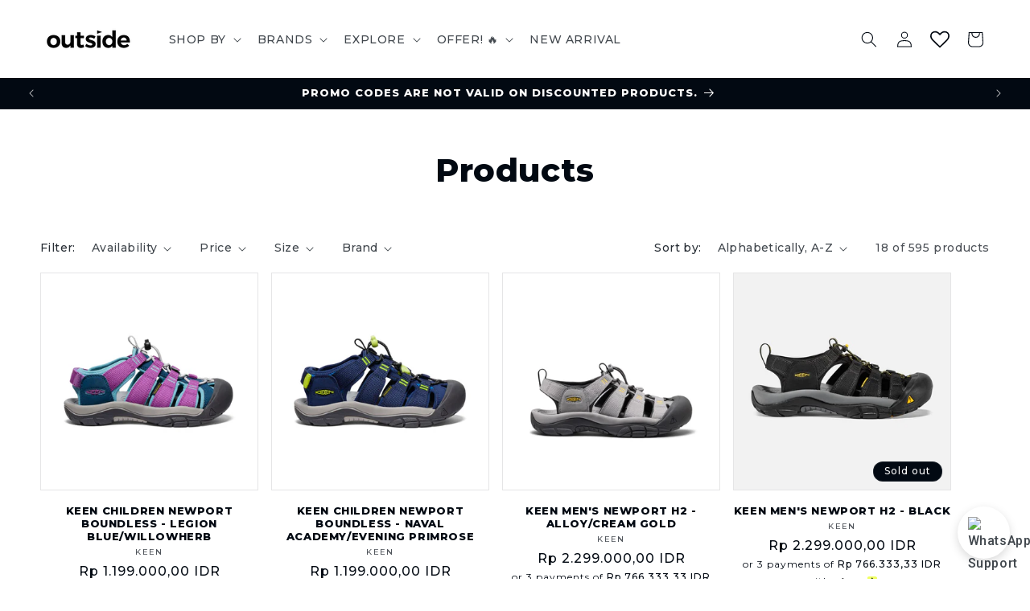

--- FILE ---
content_type: text/html; charset=utf-8
request_url: https://id.outsidestore.co/collections/all/newport
body_size: 75445
content:
<!doctype html>
<html class="no-js" lang="en">
  <head>
 
<meta charset="utf-8">
    <meta http-equiv="X-UA-Compatible" content="IE=edge">
    <meta name="viewport" content="width=device-width,initial-scale=1">
    <meta name="theme-color" content="">
    <link rel="canonical" href="https://id.outsidestore.co/collections/all/newport"><link rel="icon" type="image/png" href="//id.outsidestore.co/cdn/shop/files/download.png?crop=center&height=32&v=1703061391&width=32"><link rel="preconnect" href="https://fonts.shopifycdn.com" crossorigin><meta name="google-site-verification" content="cSfDeWXJ_ekiwtb9rTOL3aYkWd0teyAHMUpBrwM9Q9Y" />
    <meta name="google-site-verification" content="cSfDeWXJ_ekiwtb9rTOL3aYkWd0teyAHMUpBrwM9Q9Y" />

    <meta name="facebook-domain-verification" content="ukf0a11hasza9q2mdk1z1yneh88snw" />

<div id="wa-widget-container">
  <div id="wa-floating-button" onclick="toggleWaPopup()">
    <img src="https://upload.wikimedia.org/wikipedia/commons/6/6b/WhatsApp.svg" alt="WhatsApp Support">
  </div>

  <div id="wa-popup-window" style="display: none;">
    <div class="wa-header">
      <div class="wa-profile-section">
        <img src="https://cdn.shopify.com/s/files/1/0545/5341/1783/files/images.png?v=1767843365" alt="Suzy" class="wa-avatar"> <div class="wa-text-info">
          <div class="wa-name">Nadin</div>
          <div class="wa-role">Sales Support • <span class="wa-status-dot">Online</span></div>
          <div class="wa-hours">Monday-Friday: 10am-5pm (GMT +7)</div>
        </div>
      </div>
      <div class="wa-close-btn" onclick="toggleWaPopup()">&times;</div>
    </div>

    <div class="wa-chat-body">
      <div class="wa-chat-bubble">
        Hi, Need help?
      </div>
    </div>

    <div class="wa-footer">
      <a href="https://wa.me/6282310139984?text=Hi, I have a question!" target="_blank" class="wa-input-box">
        <div class="wa-input-left">
          <span class="wa-emoji">😃</span>
          <span class="wa-placeholder-text">Hi, I have a question!</span>
        </div>
        <div class="wa-send-icon">
          <svg viewBox="0 0 24 24" width="24" height="24"><path fill="currentColor" d="M2.01 21L23 12 2.01 3 2 10l15 2-15 2z"></path></svg>
        </div>
      </a>
      
    </div>
  </div>
</div>

<style>
  /* Container Utama */
  #wa-widget-container {
    position: fixed;
    bottom: 25px;
    right: 25px;
    z-index: 999999;
    font-family: -apple-system, BlinkMacSystemFont, "Segoe UI", Roboto, Helvetica, Arial, sans-serif;
  }

  /* Tombol WhatsApp */
  #wa-floating-button {
    width: 65px;
    height: 65px;
    background-color: #ffffff;
    border-radius: 50%;
    box-shadow: 0 4px 12px rgba(0,0,0,0.15);
    display: flex;
    align-items: center;
    justify-content: center;
    cursor: pointer;
    transition: transform 0.3s ease;
  }
  #wa-floating-button:hover { transform: scale(1.1); }
  #wa-floating-button img { width: 40px; height: 40px; }

  /* Popup Window */
  #wa-popup-window {
    position: absolute;
    bottom: 85px;
    right: 0;
    width: 340px;
    background-color: #e5e0d8; /* Warna background chat beige */
    border-radius: 15px;
    overflow: hidden;
    box-shadow: 0 10px 30px rgba(0,0,0,0.2);
    animation: fadeIn 0.3s ease;
  }

  @keyframes fadeIn {
    from { opacity: 0; transform: translateY(20px); }
    to { opacity: 1; transform: translateY(0); }
  }

  /* Header */
  .wa-header {
    background-color: #1d413a; /* Warna hijau tua sesuai gambar */
    color: white;
    padding: 15px 20px;
    display: flex;
    justify-content: space-between;
    align-items: flex-start;
  }
  .wa-profile-section { display: flex; gap: 12px; align-items: center; }
  .wa-avatar { width: 50px; height: 50px; border-radius: 50%; background: #eee; border: 2px solid #fff; }
  .wa-name { font-size: 18px; font-weight: 600; margin-bottom: 2px; }
  .wa-role { font-size: 13px; opacity: 0.9; }
  .wa-status-dot { color: #4ade80; font-weight: bold; }
  .wa-hours { font-size: 10px; opacity: 0.7; margin-top: 4px; line-height: 1.2; }
  .wa-close-btn { font-size: 28px; cursor: pointer; line-height: 1; opacity: 0.7; }
  .wa-close-btn:hover { opacity: 1; }

  /* Chat Body */
  .wa-chat-body { padding: 30px 20px; min-height: 80px; }
  .wa-chat-bubble {
    background: white;
    padding: 12px 18px;
    border-radius: 0px 15px 15px 15px;
    font-size: 14px;
    color: #333;
    max-width: 80%;
    box-shadow: 0 2px 4px rgba(0,0,0,0.05);
    position: relative;
  }
  .wa-chat-bubble::before {
    content: "";
    position: absolute;
    left: -10px;
    top: 0;
    border-style: solid;
    border-width: 0 10px 10px 0;
    border-color: transparent white transparent transparent;
  }

  /* Footer */
  .wa-footer { background-color: #e5e0d8; padding: 0 15px 15px 15px; text-align: center; }
  .wa-input-box {
    background: white;
    padding: 12px 20px;
    border-radius: 30px;
    display: flex;
    justify-content: space-between;
    align-items: center;
    text-decoration: none;
    color: #333;
    box-shadow: 0 2px 8px rgba(0,0,0,0.1);
    margin-bottom: 12px;
  }
  .wa-input-left { display: flex; align-items: center; gap: 10px; }
  .wa-placeholder-text { font-size: 14px; color: #555; }
  .wa-send-icon { color: #000; display: flex; align-items: center; }

  /* Branding */
  .wa-brand-footer { font-size: 11px; color: #666; display: flex; align-items: center; justify-content: center; gap: 4px; }
  .brand-logo { color: #d0021b; font-weight: 900; }
</style>

<script>
  function toggleWaPopup() {
    var popup = document.getElementById("wa-popup-window");
    if (popup.style.display === "none") {
      popup.style.display = "block";
    } else {
      popup.style.display = "none";
    }
  }
</script>


    <script>
    (function (c, s, q, u, a, r, e) {
        c.hj=c.hj||function(){(c.hj.q=c.hj.q||[]).push(arguments)};
        c._hjSettings = { hjid: a };
        r = s.getElementsByTagName('head')[0];
        e = s.createElement('script');
        e.async = true;
        e.src = q + c._hjSettings.hjid + u;
        r.appendChild(e);
    })(window, document, 'https://static.hj.contentsquare.net/c/csq-', '.js', 6527138);
    </script>

    <!-- Meta Pixel Code -->
      <script>
        !function(f,b,e,v,n,t,s)
        {if(f.fbq)return;n=f.fbq=function(){n.callMethod?
        n.callMethod.apply(n,arguments):n.queue.push(arguments)};
        if(!f._fbq)f._fbq=n;n.push=n;n.loaded=!0;n.version='2.0';
        n.queue=[];t=b.createElement(e);t.async=!0;
        t.src=v;s=b.getElementsByTagName(e)[0];
        s.parentNode.insertBefore(t,s)}(window, document,'script',
        'https://connect.facebook.net/en_US/fbevents.js');
        fbq('init', '950882833266935');
        fbq('track', 'PageView');
        </script>
        <noscript><img height="1" width="1" style="display:none"
        src="https://www.facebook.com/tr?id=950882833266935&ev=PageView&noscript=1"
      /></noscript>
    <!-- End Meta Pixel Code -->

    <!-- Event snippet for Purchase (1) conversion page -->
        <script>
          gtag('event', 'conversion', {
              'send_to': 'AW-11440894165/ZOoqCOCsmvMZENXhuM8q',
              'value': 1.0,
              'currency': 'IDR',
              'transaction_id': ''
          });
        </script>

    <!-- Event snippet for Add to cart conversion page -->
        <script>
          gtag('event', 'conversion', {
              'send_to': 'AW-11440894165/YtAACOOsmvMZENXhuM8q',
              'value': 1.0,
              'currency': 'IDR'
          });
        </script>

    <!-- Google tag (gtag.js) -->
        <script async src="https://www.googletagmanager.com/gtag/js?id=G-EG9BVR36KJ"></script>
        <script>
          window.dataLayer = window.dataLayer || [];
          function gtag(){dataLayer.push(arguments);}
          gtag('js', new Date());
        
          gtag('config', 'G-EG9BVR36KJ');
        </script>

  

    <title>
      Products
 &ndash; tagged "NEWPORT" &ndash; Outside Store Indonesia</title>

    

    

<meta property="og:site_name" content="Outside Store Indonesia">
<meta property="og:url" content="https://id.outsidestore.co/collections/all/newport">
<meta property="og:title" content="Products">
<meta property="og:type" content="website">
<meta property="og:description" content="A multi-brand outdoor lifestyle store in Jakarta. Offical Retail partner of Fjallraven, KEEN, CHUMS, Outside, Snow Peak, Logos, Montane, Manastash, and Wild Things. "><meta property="og:image" content="http://id.outsidestore.co/cdn/shop/files/WhatsApp_Image_2023-12-29_at_11.53.09_3a15ca7c.jpg?v=1705906924">
  <meta property="og:image:secure_url" content="https://id.outsidestore.co/cdn/shop/files/WhatsApp_Image_2023-12-29_at_11.53.09_3a15ca7c.jpg?v=1705906924">
  <meta property="og:image:width" content="225">
  <meta property="og:image:height" content="225"><meta name="twitter:card" content="summary_large_image">
<meta name="twitter:title" content="Products">
<meta name="twitter:description" content="A multi-brand outdoor lifestyle store in Jakarta. Offical Retail partner of Fjallraven, KEEN, CHUMS, Outside, Snow Peak, Logos, Montane, Manastash, and Wild Things. ">


    <script src="//id.outsidestore.co/cdn/shop/t/5/assets/constants.js?v=58251544750838685771703059728" defer="defer"></script>
    <script src="//id.outsidestore.co/cdn/shop/t/5/assets/pubsub.js?v=158357773527763999511703059728" defer="defer"></script>
    <script src="//id.outsidestore.co/cdn/shop/t/5/assets/global.js?v=113367515774722599301703059728" defer="defer"></script><script>window.performance && window.performance.mark && window.performance.mark('shopify.content_for_header.start');</script><meta name="google-site-verification" content="cSfDeWXJ_ekiwtb9rTOL3aYkWd0teyAHMUpBrwM9Q9Y">
<meta name="facebook-domain-verification" content="ukf0a11hasza9q2mdk1z1yneh88snw">
<meta id="shopify-digital-wallet" name="shopify-digital-wallet" content="/54553411783/digital_wallets/dialog">
<link rel="alternate" type="application/atom+xml" title="Feed" href="/collections/all/newport.atom" />
<link rel="next" href="/collections/all/newport?page=2">
<script async="async" src="/checkouts/internal/preloads.js?locale=en-ID"></script>
<script id="shopify-features" type="application/json">{"accessToken":"3db2f85828b85b52f701b12f167bee7f","betas":["rich-media-storefront-analytics"],"domain":"id.outsidestore.co","predictiveSearch":true,"shopId":54553411783,"locale":"en"}</script>
<script>var Shopify = Shopify || {};
Shopify.shop = "outside-store-id.myshopify.com";
Shopify.locale = "en";
Shopify.currency = {"active":"IDR","rate":"1.0"};
Shopify.country = "ID";
Shopify.theme = {"name":"Outside Indonesia","id":139016372444,"schema_name":"Taste","schema_version":"12.0.0","theme_store_id":1434,"role":"main"};
Shopify.theme.handle = "null";
Shopify.theme.style = {"id":null,"handle":null};
Shopify.cdnHost = "id.outsidestore.co/cdn";
Shopify.routes = Shopify.routes || {};
Shopify.routes.root = "/";</script>
<script type="module">!function(o){(o.Shopify=o.Shopify||{}).modules=!0}(window);</script>
<script>!function(o){function n(){var o=[];function n(){o.push(Array.prototype.slice.apply(arguments))}return n.q=o,n}var t=o.Shopify=o.Shopify||{};t.loadFeatures=n(),t.autoloadFeatures=n()}(window);</script>
<script id="shop-js-analytics" type="application/json">{"pageType":"collection"}</script>
<script defer="defer" async type="module" src="//id.outsidestore.co/cdn/shopifycloud/shop-js/modules/v2/client.init-shop-cart-sync_IZsNAliE.en.esm.js"></script>
<script defer="defer" async type="module" src="//id.outsidestore.co/cdn/shopifycloud/shop-js/modules/v2/chunk.common_0OUaOowp.esm.js"></script>
<script type="module">
  await import("//id.outsidestore.co/cdn/shopifycloud/shop-js/modules/v2/client.init-shop-cart-sync_IZsNAliE.en.esm.js");
await import("//id.outsidestore.co/cdn/shopifycloud/shop-js/modules/v2/chunk.common_0OUaOowp.esm.js");

  window.Shopify.SignInWithShop?.initShopCartSync?.({"fedCMEnabled":true,"windoidEnabled":true});

</script>
<script>(function() {
  var isLoaded = false;
  function asyncLoad() {
    if (isLoaded) return;
    isLoaded = true;
    var urls = ["https:\/\/gateway.apaylater.com\/plugins\/shopify-product-detail.js?shop=outside-store-id.myshopify.com","https:\/\/gateway.apaylater.com\/plugins\/shopify-product-list.js?shop=outside-store-id.myshopify.com","https:\/\/cdn.nfcube.com\/instafeed-1a8ac64b33f1f6cf7338a43d69b62022.js?shop=outside-store-id.myshopify.com"];
    for (var i = 0; i < urls.length; i++) {
      var s = document.createElement('script');
      s.type = 'text/javascript';
      s.async = true;
      s.src = urls[i];
      var x = document.getElementsByTagName('script')[0];
      x.parentNode.insertBefore(s, x);
    }
  };
  if(window.attachEvent) {
    window.attachEvent('onload', asyncLoad);
  } else {
    window.addEventListener('load', asyncLoad, false);
  }
})();</script>
<script id="__st">var __st={"a":54553411783,"offset":25200,"reqid":"a1d914c5-5b16-41bf-9265-b136f57c7019-1768545623","pageurl":"id.outsidestore.co\/collections\/all\/newport","u":"73fb39d4e719","p":"collection"};</script>
<script>window.ShopifyPaypalV4VisibilityTracking = true;</script>
<script id="form-persister">!function(){'use strict';const t='contact',e='new_comment',n=[[t,t],['blogs',e],['comments',e],[t,'customer']],o='password',r='form_key',c=['recaptcha-v3-token','g-recaptcha-response','h-captcha-response',o],s=()=>{try{return window.sessionStorage}catch{return}},i='__shopify_v',u=t=>t.elements[r],a=function(){const t=[...n].map((([t,e])=>`form[action*='/${t}']:not([data-nocaptcha='true']) input[name='form_type'][value='${e}']`)).join(',');var e;return e=t,()=>e?[...document.querySelectorAll(e)].map((t=>t.form)):[]}();function m(t){const e=u(t);a().includes(t)&&(!e||!e.value)&&function(t){try{if(!s())return;!function(t){const e=s();if(!e)return;const n=u(t);if(!n)return;const o=n.value;o&&e.removeItem(o)}(t);const e=Array.from(Array(32),(()=>Math.random().toString(36)[2])).join('');!function(t,e){u(t)||t.append(Object.assign(document.createElement('input'),{type:'hidden',name:r})),t.elements[r].value=e}(t,e),function(t,e){const n=s();if(!n)return;const r=[...t.querySelectorAll(`input[type='${o}']`)].map((({name:t})=>t)),u=[...c,...r],a={};for(const[o,c]of new FormData(t).entries())u.includes(o)||(a[o]=c);n.setItem(e,JSON.stringify({[i]:1,action:t.action,data:a}))}(t,e)}catch(e){console.error('failed to persist form',e)}}(t)}const f=t=>{if('true'===t.dataset.persistBound)return;const e=function(t,e){const n=function(t){return'function'==typeof t.submit?t.submit:HTMLFormElement.prototype.submit}(t).bind(t);return function(){let t;return()=>{t||(t=!0,(()=>{try{e(),n()}catch(t){(t=>{console.error('form submit failed',t)})(t)}})(),setTimeout((()=>t=!1),250))}}()}(t,(()=>{m(t)}));!function(t,e){if('function'==typeof t.submit&&'function'==typeof e)try{t.submit=e}catch{}}(t,e),t.addEventListener('submit',(t=>{t.preventDefault(),e()})),t.dataset.persistBound='true'};!function(){function t(t){const e=(t=>{const e=t.target;return e instanceof HTMLFormElement?e:e&&e.form})(t);e&&m(e)}document.addEventListener('submit',t),document.addEventListener('DOMContentLoaded',(()=>{const e=a();for(const t of e)f(t);var n;n=document.body,new window.MutationObserver((t=>{for(const e of t)if('childList'===e.type&&e.addedNodes.length)for(const t of e.addedNodes)1===t.nodeType&&'FORM'===t.tagName&&a().includes(t)&&f(t)})).observe(n,{childList:!0,subtree:!0,attributes:!1}),document.removeEventListener('submit',t)}))}()}();</script>
<script integrity="sha256-4kQ18oKyAcykRKYeNunJcIwy7WH5gtpwJnB7kiuLZ1E=" data-source-attribution="shopify.loadfeatures" defer="defer" src="//id.outsidestore.co/cdn/shopifycloud/storefront/assets/storefront/load_feature-a0a9edcb.js" crossorigin="anonymous"></script>
<script data-source-attribution="shopify.dynamic_checkout.dynamic.init">var Shopify=Shopify||{};Shopify.PaymentButton=Shopify.PaymentButton||{isStorefrontPortableWallets:!0,init:function(){window.Shopify.PaymentButton.init=function(){};var t=document.createElement("script");t.src="https://id.outsidestore.co/cdn/shopifycloud/portable-wallets/latest/portable-wallets.en.js",t.type="module",document.head.appendChild(t)}};
</script>
<script data-source-attribution="shopify.dynamic_checkout.buyer_consent">
  function portableWalletsHideBuyerConsent(e){var t=document.getElementById("shopify-buyer-consent"),n=document.getElementById("shopify-subscription-policy-button");t&&n&&(t.classList.add("hidden"),t.setAttribute("aria-hidden","true"),n.removeEventListener("click",e))}function portableWalletsShowBuyerConsent(e){var t=document.getElementById("shopify-buyer-consent"),n=document.getElementById("shopify-subscription-policy-button");t&&n&&(t.classList.remove("hidden"),t.removeAttribute("aria-hidden"),n.addEventListener("click",e))}window.Shopify?.PaymentButton&&(window.Shopify.PaymentButton.hideBuyerConsent=portableWalletsHideBuyerConsent,window.Shopify.PaymentButton.showBuyerConsent=portableWalletsShowBuyerConsent);
</script>
<script data-source-attribution="shopify.dynamic_checkout.cart.bootstrap">document.addEventListener("DOMContentLoaded",(function(){function t(){return document.querySelector("shopify-accelerated-checkout-cart, shopify-accelerated-checkout")}if(t())Shopify.PaymentButton.init();else{new MutationObserver((function(e,n){t()&&(Shopify.PaymentButton.init(),n.disconnect())})).observe(document.body,{childList:!0,subtree:!0})}}));
</script>
<script id="sections-script" data-sections="header" defer="defer" src="//id.outsidestore.co/cdn/shop/t/5/compiled_assets/scripts.js?9328"></script>
<script>window.performance && window.performance.mark && window.performance.mark('shopify.content_for_header.end');</script>


    <style data-shopify>
      @font-face {
  font-family: Montserrat;
  font-weight: 500;
  font-style: normal;
  font-display: swap;
  src: url("//id.outsidestore.co/cdn/fonts/montserrat/montserrat_n5.07ef3781d9c78c8b93c98419da7ad4fbeebb6635.woff2") format("woff2"),
       url("//id.outsidestore.co/cdn/fonts/montserrat/montserrat_n5.adf9b4bd8b0e4f55a0b203cdd84512667e0d5e4d.woff") format("woff");
}

      @font-face {
  font-family: Montserrat;
  font-weight: 700;
  font-style: normal;
  font-display: swap;
  src: url("//id.outsidestore.co/cdn/fonts/montserrat/montserrat_n7.3c434e22befd5c18a6b4afadb1e3d77c128c7939.woff2") format("woff2"),
       url("//id.outsidestore.co/cdn/fonts/montserrat/montserrat_n7.5d9fa6e2cae713c8fb539a9876489d86207fe957.woff") format("woff");
}

      @font-face {
  font-family: Montserrat;
  font-weight: 500;
  font-style: italic;
  font-display: swap;
  src: url("//id.outsidestore.co/cdn/fonts/montserrat/montserrat_i5.d3a783eb0cc26f2fda1e99d1dfec3ebaea1dc164.woff2") format("woff2"),
       url("//id.outsidestore.co/cdn/fonts/montserrat/montserrat_i5.76d414ea3d56bb79ef992a9c62dce2e9063bc062.woff") format("woff");
}

      @font-face {
  font-family: Montserrat;
  font-weight: 700;
  font-style: italic;
  font-display: swap;
  src: url("//id.outsidestore.co/cdn/fonts/montserrat/montserrat_i7.a0d4a463df4f146567d871890ffb3c80408e7732.woff2") format("woff2"),
       url("//id.outsidestore.co/cdn/fonts/montserrat/montserrat_i7.f6ec9f2a0681acc6f8152c40921d2a4d2e1a2c78.woff") format("woff");
}

      @font-face {
  font-family: Montserrat;
  font-weight: 800;
  font-style: normal;
  font-display: swap;
  src: url("//id.outsidestore.co/cdn/fonts/montserrat/montserrat_n8.853056e398b4dadf6838423edb7abaa02f651554.woff2") format("woff2"),
       url("//id.outsidestore.co/cdn/fonts/montserrat/montserrat_n8.9201aba6104751e1b3e48577a5a739fc14862200.woff") format("woff");
}


      
        :root,
        .color-background-1 {
          --color-background: 255,255,255;
        
          --gradient-background: #ffffff;
        

        

        --color-foreground: 2,9,18;
        --color-background-contrast: 191,191,191;
        --color-shadow: 2,9,18;
        --color-button: 2,9,18;
        --color-button-text: 252,252,252;
        --color-secondary-button: 255,255,255;
        --color-secondary-button-text: 2,9,18;
        --color-link: 2,9,18;
        --color-badge-foreground: 2,9,18;
        --color-badge-background: 255,255,255;
        --color-badge-border: 2,9,18;
        --payment-terms-background-color: rgb(255 255 255);
      }
      
        
        .color-background-2 {
          --color-background: 228,246,255;
        
          --gradient-background: #e4f6ff;
        

        

        --color-foreground: 2,9,18;
        --color-background-contrast: 100,203,255;
        --color-shadow: 2,9,18;
        --color-button: 2,9,18;
        --color-button-text: 228,246,255;
        --color-secondary-button: 228,246,255;
        --color-secondary-button-text: 2,9,18;
        --color-link: 2,9,18;
        --color-badge-foreground: 2,9,18;
        --color-badge-background: 228,246,255;
        --color-badge-border: 2,9,18;
        --payment-terms-background-color: rgb(228 246 255);
      }
      
        
        .color-inverse {
          --color-background: 219,233,224;
        
          --gradient-background: #dbe9e0;
        

        

        --color-foreground: 2,9,18;
        --color-background-contrast: 140,185,156;
        --color-shadow: 2,9,18;
        --color-button: 2,9,18;
        --color-button-text: 219,233,224;
        --color-secondary-button: 219,233,224;
        --color-secondary-button-text: 2,9,18;
        --color-link: 2,9,18;
        --color-badge-foreground: 2,9,18;
        --color-badge-background: 219,233,224;
        --color-badge-border: 2,9,18;
        --payment-terms-background-color: rgb(219 233 224);
      }
      
        
        .color-accent-1 {
          --color-background: 2,9,18;
        
          --gradient-background: #020912;
        

        

        --color-foreground: 252,252,252;
        --color-background-contrast: 43,126,232;
        --color-shadow: 2,9,18;
        --color-button: 252,252,252;
        --color-button-text: 2,9,18;
        --color-secondary-button: 2,9,18;
        --color-secondary-button-text: 252,252,252;
        --color-link: 252,252,252;
        --color-badge-foreground: 252,252,252;
        --color-badge-background: 2,9,18;
        --color-badge-border: 252,252,252;
        --payment-terms-background-color: rgb(2 9 18);
      }
      
        
        .color-accent-2 {
          --color-background: 255,223,184;
        
          --gradient-background: #ffdfb8;
        

        

        --color-foreground: 2,9,18;
        --color-background-contrast: 255,166,57;
        --color-shadow: 2,9,18;
        --color-button: 2,9,18;
        --color-button-text: 255,223,184;
        --color-secondary-button: 255,223,184;
        --color-secondary-button-text: 2,9,18;
        --color-link: 2,9,18;
        --color-badge-foreground: 2,9,18;
        --color-badge-background: 255,223,184;
        --color-badge-border: 2,9,18;
        --payment-terms-background-color: rgb(255 223 184);
      }
      
        
        .color-scheme-f4dd407a-dca1-411f-b1d0-5320e9ffe986 {
          --color-background: 252,252,252;
        
          --gradient-background: #fcfcfc;
        

        

        --color-foreground: 2,9,18;
        --color-background-contrast: 188,188,188;
        --color-shadow: 255,255,255;
        --color-button: 255,255,255;
        --color-button-text: 252,252,252;
        --color-secondary-button: 252,252,252;
        --color-secondary-button-text: 255,255,255;
        --color-link: 255,255,255;
        --color-badge-foreground: 2,9,18;
        --color-badge-background: 252,252,252;
        --color-badge-border: 2,9,18;
        --payment-terms-background-color: rgb(252 252 252);
      }
      
        
        .color-scheme-44eac7a8-eb2b-4ed5-8b44-0ac3f3abf5b4 {
          --color-background: 252,252,252;
        
          --gradient-background: #fcfcfc;
        

        

        --color-foreground: 2,9,18;
        --color-background-contrast: 188,188,188;
        --color-shadow: 2,9,18;
        --color-button: 2,9,18;
        --color-button-text: 252,252,252;
        --color-secondary-button: 252,252,252;
        --color-secondary-button-text: 2,9,18;
        --color-link: 2,9,18;
        --color-badge-foreground: 2,9,18;
        --color-badge-background: 252,252,252;
        --color-badge-border: 2,9,18;
        --payment-terms-background-color: rgb(252 252 252);
      }
      

      body, .color-background-1, .color-background-2, .color-inverse, .color-accent-1, .color-accent-2, .color-scheme-f4dd407a-dca1-411f-b1d0-5320e9ffe986, .color-scheme-44eac7a8-eb2b-4ed5-8b44-0ac3f3abf5b4 {
        color: rgba(var(--color-foreground), 0.75);
        background-color: rgb(var(--color-background));
      }

      :root {
        --font-body-family: Montserrat, sans-serif;
        --font-body-style: normal;
        --font-body-weight: 500;
        --font-body-weight-bold: 800;

        --font-heading-family: Montserrat, sans-serif;
        --font-heading-style: normal;
        --font-heading-weight: 800;

        --font-body-scale: 1.0;
        --font-heading-scale: 1.0;

        --media-padding: px;
        --media-border-opacity: 1.0;
        --media-border-width: 0px;
        --media-radius: 0px;
        --media-shadow-opacity: 0.0;
        --media-shadow-horizontal-offset: 0px;
        --media-shadow-vertical-offset: 4px;
        --media-shadow-blur-radius: 5px;
        --media-shadow-visible: 0;

        --page-width: 140rem;
        --page-width-margin: 0rem;

        --product-card-image-padding: 0.0rem;
        --product-card-corner-radius: 0.0rem;
        --product-card-text-alignment: center;
        --product-card-border-width: 0.1rem;
        --product-card-border-opacity: 0.1;
        --product-card-shadow-opacity: 0.0;
        --product-card-shadow-visible: 0;
        --product-card-shadow-horizontal-offset: 0.0rem;
        --product-card-shadow-vertical-offset: 0.4rem;
        --product-card-shadow-blur-radius: 0.5rem;

        --collection-card-image-padding: 0.0rem;
        --collection-card-corner-radius: 0.0rem;
        --collection-card-text-alignment: center;
        --collection-card-border-width: 0.0rem;
        --collection-card-border-opacity: 0.1;
        --collection-card-shadow-opacity: 0.0;
        --collection-card-shadow-visible: 0;
        --collection-card-shadow-horizontal-offset: 0.0rem;
        --collection-card-shadow-vertical-offset: 0.4rem;
        --collection-card-shadow-blur-radius: 0.5rem;

        --blog-card-image-padding: 0.0rem;
        --blog-card-corner-radius: 0.0rem;
        --blog-card-text-alignment: center;
        --blog-card-border-width: 0.0rem;
        --blog-card-border-opacity: 0.1;
        --blog-card-shadow-opacity: 0.0;
        --blog-card-shadow-visible: 0;
        --blog-card-shadow-horizontal-offset: 0.0rem;
        --blog-card-shadow-vertical-offset: 0.4rem;
        --blog-card-shadow-blur-radius: 0.5rem;

        --badge-corner-radius: 4.0rem;

        --popup-border-width: 0px;
        --popup-border-opacity: 1.0;
        --popup-corner-radius: 0px;
        --popup-shadow-opacity: 0.05;
        --popup-shadow-horizontal-offset: 0px;
        --popup-shadow-vertical-offset: 4px;
        --popup-shadow-blur-radius: 5px;

        --drawer-border-width: 2px;
        --drawer-border-opacity: 1.0;
        --drawer-shadow-opacity: 0.0;
        --drawer-shadow-horizontal-offset: 0px;
        --drawer-shadow-vertical-offset: 4px;
        --drawer-shadow-blur-radius: 5px;

        --spacing-sections-desktop: 0px;
        --spacing-sections-mobile: 0px;

        --grid-desktop-vertical-spacing: 24px;
        --grid-desktop-horizontal-spacing: 16px;
        --grid-mobile-vertical-spacing: 12px;
        --grid-mobile-horizontal-spacing: 8px;

        --text-boxes-border-opacity: 1.0;
        --text-boxes-border-width: 0px;
        --text-boxes-radius: 0px;
        --text-boxes-shadow-opacity: 0.0;
        --text-boxes-shadow-visible: 0;
        --text-boxes-shadow-horizontal-offset: 0px;
        --text-boxes-shadow-vertical-offset: 4px;
        --text-boxes-shadow-blur-radius: 5px;

        --buttons-radius: 0px;
        --buttons-radius-outset: 0px;
        --buttons-border-width: 1px;
        --buttons-border-opacity: 1.0;
        --buttons-shadow-opacity: 0.0;
        --buttons-shadow-visible: 0;
        --buttons-shadow-horizontal-offset: 0px;
        --buttons-shadow-vertical-offset: 4px;
        --buttons-shadow-blur-radius: 5px;
        --buttons-border-offset: 0px;

        --inputs-radius: 0px;
        --inputs-border-width: 1px;
        --inputs-border-opacity: 0.55;
        --inputs-shadow-opacity: 0.0;
        --inputs-shadow-horizontal-offset: 0px;
        --inputs-margin-offset: 0px;
        --inputs-shadow-vertical-offset: 4px;
        --inputs-shadow-blur-radius: 5px;
        --inputs-radius-outset: 0px;

        --variant-pills-radius: 40px;
        --variant-pills-border-width: 1px;
        --variant-pills-border-opacity: 0.55;
        --variant-pills-shadow-opacity: 0.0;
        --variant-pills-shadow-horizontal-offset: 0px;
        --variant-pills-shadow-vertical-offset: 4px;
        --variant-pills-shadow-blur-radius: 5px;
      }

      *,
      *::before,
      *::after {
        box-sizing: inherit;
      }

      html {
        box-sizing: border-box;
        font-size: calc(var(--font-body-scale) * 62.5%);
        height: 100%;
      }

      body {
        display: grid;
        grid-template-rows: auto auto 1fr auto;
        grid-template-columns: 100%;
        min-height: 100%;
        margin: 0;
        font-size: 1.5rem;
        letter-spacing: 0.06rem;
        line-height: calc(1 + 0.8 / var(--font-body-scale));
        font-family: var(--font-body-family);
        font-style: var(--font-body-style);
        font-weight: var(--font-body-weight);
      }

      @media screen and (min-width: 750px) {
        body {
          font-size: 1.6rem;
        }
      }
    </style>

    <link href="//id.outsidestore.co/cdn/shop/t/5/assets/base.css?v=127867003511637661291703059726" rel="stylesheet" type="text/css" media="all" />
<link rel="preload" as="font" href="//id.outsidestore.co/cdn/fonts/montserrat/montserrat_n5.07ef3781d9c78c8b93c98419da7ad4fbeebb6635.woff2" type="font/woff2" crossorigin><link rel="preload" as="font" href="//id.outsidestore.co/cdn/fonts/montserrat/montserrat_n8.853056e398b4dadf6838423edb7abaa02f651554.woff2" type="font/woff2" crossorigin><link
        rel="stylesheet"
        href="//id.outsidestore.co/cdn/shop/t/5/assets/component-predictive-search.css?v=118923337488134913561703059727"
        media="print"
        onload="this.media='all'"
      ><script>
      document.documentElement.className = document.documentElement.className.replace('no-js', 'js');
      if (Shopify.designMode) {
        document.documentElement.classList.add('shopify-design-mode');
      }
    </script>
  <!-- Drip -->
<script type="text/javascript">
  var _dcq = _dcq || [];
  var _dcs = _dcs || {};
  _dcs.account = '9138359';

  (function() {
    var dc = document.createElement('script');
    dc.type = 'text/javascript'; dc.async = true;
    dc.src = '//tag.getdrip.com/9138359.js';
    var s = document.getElementsByTagName('script')[0];
    s.parentNode.insertBefore(dc, s);
  })();
</script>
<!-- end Drip -->

  

<!-- BEGIN app block: shopify://apps/wishlist-hero/blocks/app-embed/a9a5079b-59e8-47cb-b659-ecf1c60b9b72 -->


<script type="text/javascript">
  
    window.wishlisthero_buttonProdPageClasses = [];
  
  
    window.wishlisthero_cartDotClasses = [];
  
</script>
<!-- BEGIN app snippet: extraStyles -->

<style>
  .wishlisthero-floating {
    position: absolute;
    top: 5px;
    z-index: 21;
    border-radius: 100%;
    width: fit-content;
    right: 5px;
    left: auto;
    &.wlh-left-btn {
      left: 5px !important;
      right: auto !important;
    }
    &.wlh-right-btn {
      right: 5px !important;
      left: auto !important;
    }
    
  }
  @media(min-width:1300px) {
    .product-item__link.product-item__image--margins .wishlisthero-floating, {
      
        left: 50% !important;
        margin-left: -295px;
      
    }
  }
  .MuiTypography-h1,.MuiTypography-h2,.MuiTypography-h3,.MuiTypography-h4,.MuiTypography-h5,.MuiTypography-h6,.MuiButton-root,.MuiCardHeader-title a {
    font-family: ,  !important;
  }
</style>






<!-- END app snippet -->
<!-- BEGIN app snippet: renderAssets -->

  <link rel="preload" href="https://cdn.shopify.com/extensions/019badc7-12fe-783e-9dfe-907190f91114/wishlist-hero-81/assets/default.css" as="style" onload="this.onload=null;this.rel='stylesheet'">
  <noscript><link href="//cdn.shopify.com/extensions/019badc7-12fe-783e-9dfe-907190f91114/wishlist-hero-81/assets/default.css" rel="stylesheet" type="text/css" media="all" /></noscript>
  <script defer src="https://cdn.shopify.com/extensions/019badc7-12fe-783e-9dfe-907190f91114/wishlist-hero-81/assets/default.js"></script>
<!-- END app snippet -->


<script type="text/javascript">
  try{
  
    var scr_bdl_path = "https://cdn.shopify.com/extensions/019badc7-12fe-783e-9dfe-907190f91114/wishlist-hero-81/assets/bundle2.js";
    window._wh_asset_path = scr_bdl_path.substring(0,scr_bdl_path.lastIndexOf("/")) + "/";
  

  }catch(e){ console.log(e)}
  try{

  
    window.WishListHero_setting = {"ButtonColor":"rgb(144, 86, 162)","IconColor":"rgba(255, 255, 255, 1)","IconType":"Heart","ThrdParty_Trans_active":false,"ButtonTextBeforeAdding":"Add to wishlist","ButtonTextAfterAdding":"ADDED TO WISHLIST","AnimationAfterAddition":"Fade in","ButtonTextAddToCart":"ADD TO CART","ButtonTextOutOfStock":"OUT OF STOCK","ButtonTextAddAllToCart":"ADD ALL TO CART","ButtonTextRemoveAllToCart":"REMOVE ALL FROM WISHLIST","AddedProductNotificationText":"Product added to wishlist successfully","AddedProductToCartNotificationText":"Product added to cart successfully","ViewCartLinkText":"View Cart","SharePopup_TitleText":"Share My wishlist","SharePopup_shareBtnText":"Share wishlist","SharePopup_shareHederText":"Share on Social Networks","SharePopup_shareCopyText":"Or copy Wishlist link to share","SharePopup_shareCancelBtnText":"cancel","SharePopup_shareCopyBtnText":"copy","SharePopup_shareCopiedText":"Copied","SendEMailPopup_BtnText":"send email","SendEMailPopup_FromText":"Your Name","SendEMailPopup_ToText":"To email","SendEMailPopup_BodyText":"Note","SendEMailPopup_SendBtnText":"send","SendEMailPopup_SendNotificationText":"email sent successfully","SendEMailPopup_TitleText":"Send My Wislist via Email","AddProductMessageText":"Are you sure you want to add all items to cart ?","RemoveProductMessageText":"Are you sure you want to remove this item from your wishlist ?","RemoveAllProductMessageText":"Are you sure you want to remove all items from your wishlist ?","RemovedProductNotificationText":"Product removed from wishlist successfully","AddAllOutOfStockProductNotificationText":"There seems to have been an issue adding items to cart, please try again later","RemovePopupOkText":"ok","RemovePopup_HeaderText":"ARE YOU SURE?","ViewWishlistText":"View wishlist","EmptyWishlistText":"there are no items in this wishlist","BuyNowButtonText":"Buy Now","BuyNowButtonColor":"rgb(144, 86, 162)","BuyNowTextButtonColor":"rgb(255, 255, 255)","Wishlist_Title":"My Wishlist","WishlistHeaderTitleAlignment":"Left","WishlistProductImageSize":"Normal","PriceColor":"rgb(0, 122, 206)","HeaderFontSize":"30","PriceFontSize":"18","ProductNameFontSize":"16","LaunchPointType":"header_menu","DisplayWishlistAs":"popup_window","DisplayButtonAs":"button_with_icon","PopupSize":"md","ButtonUserConfirmationState":"confirmed","HideAddToCartButton":false,"NoRedirectAfterAddToCart":false,"DisableGuestCustomer":false,"LoginPopupContent":"Please login to save your wishlist across devices.","LoginPopupLoginBtnText":"Login","LoginPopupContentFontSize":"20","NotificationPopupPosition":"right","WishlistButtonTextColor":"rgba(255, 255, 255, 1)","EnableRemoveFromWishlistAfterAddButtonText":"Remove from wishlist","_id":"65c6eda055136641b5a3ee2a","EnableCollection":false,"EnableShare":true,"RemovePowerBy":false,"EnableFBPixel":false,"DisapleApp":false,"FloatPointPossition":"bottom_right","HeartStateToggle":true,"HeaderMenuItemsIndicator":true,"EnableRemoveFromWishlistAfterAdd":true,"CollectionViewAddedToWishlistIconBackgroundColor":"","CollectionViewAddedToWishlistIconColor":"","CollectionViewIconBackgroundColor":"rgba(255, 255, 255, 0)","CollectionViewIconColor":"#EF4E2E","Shop":"outside-store-id.myshopify.com","shop":"outside-store-id.myshopify.com","Status":"Active","Plan":"FREE"};
    if(typeof(window.WishListHero_setting_theme_override) != "undefined"){
                                                                                window.WishListHero_setting = {
                                                                                    ...window.WishListHero_setting,
                                                                                    ...window.WishListHero_setting_theme_override
                                                                                };
                                                                            }
                                                                            // Done

  

  }catch(e){ console.error('Error loading config',e); }
</script>


  <script src="https://cdn.shopify.com/extensions/019badc7-12fe-783e-9dfe-907190f91114/wishlist-hero-81/assets/bundle2.js" defer></script>



<script type="text/javascript">
  if (!window.__wishlistHeroArriveScriptLoaded) {
    window.__wishlistHeroArriveScriptLoaded = true;
    function wh_loadScript(scriptUrl) {
      const script = document.createElement('script'); script.src = scriptUrl;
      document.body.appendChild(script);
      return new Promise((res, rej) => { script.onload = function () { res(); }; script.onerror = function () { rej(); } });
    }
  }
  document.addEventListener("DOMContentLoaded", () => {
      wh_loadScript('https://cdn.shopify.com/extensions/019badc7-12fe-783e-9dfe-907190f91114/wishlist-hero-81/assets/arrive.min.js').then(function () {
          document.arrive('.wishlist-hero-custom-button', function (wishlistButton) {
              var ev = new
                  CustomEvent('wishlist-hero-add-to-custom-element', { detail: wishlistButton }); document.dispatchEvent(ev);
          });
      });
  });
</script>


<!-- BEGIN app snippet: TransArray -->
<script>
  window.WLH_reload_translations = function() {
    let _wlh_res = {};
    if (window.WishListHero_setting && window.WishListHero_setting['ThrdParty_Trans_active']) {

      
        

        window.WishListHero_setting["ButtonTextBeforeAdding"] = "";
        _wlh_res["ButtonTextBeforeAdding"] = "";
        

        window.WishListHero_setting["ButtonTextAfterAdding"] = "";
        _wlh_res["ButtonTextAfterAdding"] = "";
        

        window.WishListHero_setting["ButtonTextAddToCart"] = "";
        _wlh_res["ButtonTextAddToCart"] = "";
        

        window.WishListHero_setting["ButtonTextOutOfStock"] = "";
        _wlh_res["ButtonTextOutOfStock"] = "";
        

        window.WishListHero_setting["ButtonTextAddAllToCart"] = "";
        _wlh_res["ButtonTextAddAllToCart"] = "";
        

        window.WishListHero_setting["ButtonTextRemoveAllToCart"] = "";
        _wlh_res["ButtonTextRemoveAllToCart"] = "";
        

        window.WishListHero_setting["AddedProductNotificationText"] = "";
        _wlh_res["AddedProductNotificationText"] = "";
        

        window.WishListHero_setting["AddedProductToCartNotificationText"] = "";
        _wlh_res["AddedProductToCartNotificationText"] = "";
        

        window.WishListHero_setting["ViewCartLinkText"] = "";
        _wlh_res["ViewCartLinkText"] = "";
        

        window.WishListHero_setting["SharePopup_TitleText"] = "";
        _wlh_res["SharePopup_TitleText"] = "";
        

        window.WishListHero_setting["SharePopup_shareBtnText"] = "";
        _wlh_res["SharePopup_shareBtnText"] = "";
        

        window.WishListHero_setting["SharePopup_shareHederText"] = "";
        _wlh_res["SharePopup_shareHederText"] = "";
        

        window.WishListHero_setting["SharePopup_shareCopyText"] = "";
        _wlh_res["SharePopup_shareCopyText"] = "";
        

        window.WishListHero_setting["SharePopup_shareCancelBtnText"] = "";
        _wlh_res["SharePopup_shareCancelBtnText"] = "";
        

        window.WishListHero_setting["SharePopup_shareCopyBtnText"] = "";
        _wlh_res["SharePopup_shareCopyBtnText"] = "";
        

        window.WishListHero_setting["SendEMailPopup_BtnText"] = "";
        _wlh_res["SendEMailPopup_BtnText"] = "";
        

        window.WishListHero_setting["SendEMailPopup_FromText"] = "";
        _wlh_res["SendEMailPopup_FromText"] = "";
        

        window.WishListHero_setting["SendEMailPopup_ToText"] = "";
        _wlh_res["SendEMailPopup_ToText"] = "";
        

        window.WishListHero_setting["SendEMailPopup_BodyText"] = "";
        _wlh_res["SendEMailPopup_BodyText"] = "";
        

        window.WishListHero_setting["SendEMailPopup_SendBtnText"] = "";
        _wlh_res["SendEMailPopup_SendBtnText"] = "";
        

        window.WishListHero_setting["SendEMailPopup_SendNotificationText"] = "";
        _wlh_res["SendEMailPopup_SendNotificationText"] = "";
        

        window.WishListHero_setting["SendEMailPopup_TitleText"] = "";
        _wlh_res["SendEMailPopup_TitleText"] = "";
        

        window.WishListHero_setting["AddProductMessageText"] = "";
        _wlh_res["AddProductMessageText"] = "";
        

        window.WishListHero_setting["RemoveProductMessageText"] = "";
        _wlh_res["RemoveProductMessageText"] = "";
        

        window.WishListHero_setting["RemoveAllProductMessageText"] = "";
        _wlh_res["RemoveAllProductMessageText"] = "";
        

        window.WishListHero_setting["RemovedProductNotificationText"] = "";
        _wlh_res["RemovedProductNotificationText"] = "";
        

        window.WishListHero_setting["AddAllOutOfStockProductNotificationText"] = "";
        _wlh_res["AddAllOutOfStockProductNotificationText"] = "";
        

        window.WishListHero_setting["RemovePopupOkText"] = "";
        _wlh_res["RemovePopupOkText"] = "";
        

        window.WishListHero_setting["RemovePopup_HeaderText"] = "";
        _wlh_res["RemovePopup_HeaderText"] = "";
        

        window.WishListHero_setting["ViewWishlistText"] = "";
        _wlh_res["ViewWishlistText"] = "";
        

        window.WishListHero_setting["EmptyWishlistText"] = "";
        _wlh_res["EmptyWishlistText"] = "";
        

        window.WishListHero_setting["BuyNowButtonText"] = "";
        _wlh_res["BuyNowButtonText"] = "";
        

        window.WishListHero_setting["Wishlist_Title"] = "";
        _wlh_res["Wishlist_Title"] = "";
        

        window.WishListHero_setting["LoginPopupContent"] = "";
        _wlh_res["LoginPopupContent"] = "";
        

        window.WishListHero_setting["LoginPopupLoginBtnText"] = "";
        _wlh_res["LoginPopupLoginBtnText"] = "";
        

        window.WishListHero_setting["EnableRemoveFromWishlistAfterAddButtonText"] = "";
        _wlh_res["EnableRemoveFromWishlistAfterAddButtonText"] = "";
        

        window.WishListHero_setting["LowStockEmailSubject"] = "";
        _wlh_res["LowStockEmailSubject"] = "";
        

        window.WishListHero_setting["OnSaleEmailSubject"] = "";
        _wlh_res["OnSaleEmailSubject"] = "";
        

        window.WishListHero_setting["SharePopup_shareCopiedText"] = "";
        _wlh_res["SharePopup_shareCopiedText"] = "";
    }
    return _wlh_res;
  }
  window.WLH_reload_translations();
</script><!-- END app snippet -->

<!-- END app block --><!-- BEGIN app block: shopify://apps/judge-me-reviews/blocks/judgeme_core/61ccd3b1-a9f2-4160-9fe9-4fec8413e5d8 --><!-- Start of Judge.me Core -->






<link rel="dns-prefetch" href="https://cdnwidget.judge.me">
<link rel="dns-prefetch" href="https://cdn.judge.me">
<link rel="dns-prefetch" href="https://cdn1.judge.me">
<link rel="dns-prefetch" href="https://api.judge.me">

<script data-cfasync='false' class='jdgm-settings-script'>window.jdgmSettings={"pagination":5,"disable_web_reviews":false,"badge_no_review_text":"No reviews","badge_n_reviews_text":"{{ n }} review/reviews","hide_badge_preview_if_no_reviews":true,"badge_hide_text":false,"enforce_center_preview_badge":false,"widget_title":"Customer Reviews","widget_open_form_text":"Write a review","widget_close_form_text":"Cancel review","widget_refresh_page_text":"Refresh page","widget_summary_text":"Based on {{ number_of_reviews }} review/reviews","widget_no_review_text":"Be the first to write a review","widget_name_field_text":"Display name","widget_verified_name_field_text":"Verified Name (public)","widget_name_placeholder_text":"Display name","widget_required_field_error_text":"This field is required.","widget_email_field_text":"Email address","widget_verified_email_field_text":"Verified Email (private, can not be edited)","widget_email_placeholder_text":"Your email address","widget_email_field_error_text":"Please enter a valid email address.","widget_rating_field_text":"Rating","widget_review_title_field_text":"Review Title","widget_review_title_placeholder_text":"Give your review a title","widget_review_body_field_text":"Review content","widget_review_body_placeholder_text":"Start writing here...","widget_pictures_field_text":"Picture/Video (optional)","widget_submit_review_text":"Submit Review","widget_submit_verified_review_text":"Submit Verified Review","widget_submit_success_msg_with_auto_publish":"Thank you! Please refresh the page in a few moments to see your review. You can remove or edit your review by logging into \u003ca href='https://judge.me/login' target='_blank' rel='nofollow noopener'\u003eJudge.me\u003c/a\u003e","widget_submit_success_msg_no_auto_publish":"Thank you! Your review will be published as soon as it is approved by the shop admin. You can remove or edit your review by logging into \u003ca href='https://judge.me/login' target='_blank' rel='nofollow noopener'\u003eJudge.me\u003c/a\u003e","widget_show_default_reviews_out_of_total_text":"Showing {{ n_reviews_shown }} out of {{ n_reviews }} reviews.","widget_show_all_link_text":"Show all","widget_show_less_link_text":"Show less","widget_author_said_text":"{{ reviewer_name }} said:","widget_days_text":"{{ n }} days ago","widget_weeks_text":"{{ n }} week/weeks ago","widget_months_text":"{{ n }} month/months ago","widget_years_text":"{{ n }} year/years ago","widget_yesterday_text":"Yesterday","widget_today_text":"Today","widget_replied_text":"\u003e\u003e {{ shop_name }} replied:","widget_read_more_text":"Read more","widget_reviewer_name_as_initial":"","widget_rating_filter_color":"#fbcd0a","widget_rating_filter_see_all_text":"See all reviews","widget_sorting_most_recent_text":"Most Recent","widget_sorting_highest_rating_text":"Highest Rating","widget_sorting_lowest_rating_text":"Lowest Rating","widget_sorting_with_pictures_text":"Only Pictures","widget_sorting_most_helpful_text":"Most Helpful","widget_open_question_form_text":"Ask a question","widget_reviews_subtab_text":"Reviews","widget_questions_subtab_text":"Questions","widget_question_label_text":"Question","widget_answer_label_text":"Answer","widget_question_placeholder_text":"Write your question here","widget_submit_question_text":"Submit Question","widget_question_submit_success_text":"Thank you for your question! We will notify you once it gets answered.","verified_badge_text":"Verified","verified_badge_bg_color":"","verified_badge_text_color":"","verified_badge_placement":"left-of-reviewer-name","widget_review_max_height":"","widget_hide_border":false,"widget_social_share":false,"widget_thumb":false,"widget_review_location_show":false,"widget_location_format":"","all_reviews_include_out_of_store_products":true,"all_reviews_out_of_store_text":"(out of store)","all_reviews_pagination":100,"all_reviews_product_name_prefix_text":"about","enable_review_pictures":true,"enable_question_anwser":false,"widget_theme":"default","review_date_format":"mm/dd/yyyy","default_sort_method":"most-recent","widget_product_reviews_subtab_text":"Product Reviews","widget_shop_reviews_subtab_text":"Shop Reviews","widget_other_products_reviews_text":"Reviews for other products","widget_store_reviews_subtab_text":"Store reviews","widget_no_store_reviews_text":"This store hasn't received any reviews yet","widget_web_restriction_product_reviews_text":"This product hasn't received any reviews yet","widget_no_items_text":"No items found","widget_show_more_text":"Show more","widget_write_a_store_review_text":"Write a Store Review","widget_other_languages_heading":"Reviews in Other Languages","widget_translate_review_text":"Translate review to {{ language }}","widget_translating_review_text":"Translating...","widget_show_original_translation_text":"Show original ({{ language }})","widget_translate_review_failed_text":"Review couldn't be translated.","widget_translate_review_retry_text":"Retry","widget_translate_review_try_again_later_text":"Try again later","show_product_url_for_grouped_product":false,"widget_sorting_pictures_first_text":"Pictures First","show_pictures_on_all_rev_page_mobile":false,"show_pictures_on_all_rev_page_desktop":false,"floating_tab_hide_mobile_install_preference":false,"floating_tab_button_name":"★ Reviews","floating_tab_title":"Let customers speak for us","floating_tab_button_color":"","floating_tab_button_background_color":"","floating_tab_url":"","floating_tab_url_enabled":false,"floating_tab_tab_style":"text","all_reviews_text_badge_text":"Customers rate us {{ shop.metafields.judgeme.all_reviews_rating | round: 1 }}/5 based on {{ shop.metafields.judgeme.all_reviews_count }} reviews.","all_reviews_text_badge_text_branded_style":"{{ shop.metafields.judgeme.all_reviews_rating | round: 1 }} out of 5 stars based on {{ shop.metafields.judgeme.all_reviews_count }} reviews","is_all_reviews_text_badge_a_link":false,"show_stars_for_all_reviews_text_badge":false,"all_reviews_text_badge_url":"","all_reviews_text_style":"text","all_reviews_text_color_style":"judgeme_brand_color","all_reviews_text_color":"#108474","all_reviews_text_show_jm_brand":true,"featured_carousel_show_header":true,"featured_carousel_title":"Let customers speak for us","testimonials_carousel_title":"Customers are saying","videos_carousel_title":"Real customer stories","cards_carousel_title":"Customers are saying","featured_carousel_count_text":"from {{ n }} reviews","featured_carousel_add_link_to_all_reviews_page":false,"featured_carousel_url":"","featured_carousel_show_images":true,"featured_carousel_autoslide_interval":5,"featured_carousel_arrows_on_the_sides":false,"featured_carousel_height":250,"featured_carousel_width":80,"featured_carousel_image_size":0,"featured_carousel_image_height":250,"featured_carousel_arrow_color":"#eeeeee","verified_count_badge_style":"vintage","verified_count_badge_orientation":"horizontal","verified_count_badge_color_style":"judgeme_brand_color","verified_count_badge_color":"#108474","is_verified_count_badge_a_link":false,"verified_count_badge_url":"","verified_count_badge_show_jm_brand":true,"widget_rating_preset_default":5,"widget_first_sub_tab":"product-reviews","widget_show_histogram":true,"widget_histogram_use_custom_color":false,"widget_pagination_use_custom_color":false,"widget_star_use_custom_color":false,"widget_verified_badge_use_custom_color":false,"widget_write_review_use_custom_color":false,"picture_reminder_submit_button":"Upload Pictures","enable_review_videos":false,"mute_video_by_default":false,"widget_sorting_videos_first_text":"Videos First","widget_review_pending_text":"Pending","featured_carousel_items_for_large_screen":3,"social_share_options_order":"Facebook,Twitter","remove_microdata_snippet":true,"disable_json_ld":false,"enable_json_ld_products":false,"preview_badge_show_question_text":false,"preview_badge_no_question_text":"No questions","preview_badge_n_question_text":"{{ number_of_questions }} question/questions","qa_badge_show_icon":false,"qa_badge_position":"same-row","remove_judgeme_branding":false,"widget_add_search_bar":false,"widget_search_bar_placeholder":"Search","widget_sorting_verified_only_text":"Verified only","featured_carousel_theme":"default","featured_carousel_show_rating":true,"featured_carousel_show_title":true,"featured_carousel_show_body":true,"featured_carousel_show_date":false,"featured_carousel_show_reviewer":true,"featured_carousel_show_product":false,"featured_carousel_header_background_color":"#108474","featured_carousel_header_text_color":"#ffffff","featured_carousel_name_product_separator":"reviewed","featured_carousel_full_star_background":"#108474","featured_carousel_empty_star_background":"#dadada","featured_carousel_vertical_theme_background":"#f9fafb","featured_carousel_verified_badge_enable":true,"featured_carousel_verified_badge_color":"#108474","featured_carousel_border_style":"round","featured_carousel_review_line_length_limit":3,"featured_carousel_more_reviews_button_text":"Read more reviews","featured_carousel_view_product_button_text":"View product","all_reviews_page_load_reviews_on":"scroll","all_reviews_page_load_more_text":"Load More Reviews","disable_fb_tab_reviews":false,"enable_ajax_cdn_cache":false,"widget_advanced_speed_features":5,"widget_public_name_text":"displayed publicly like","default_reviewer_name":"John Smith","default_reviewer_name_has_non_latin":true,"widget_reviewer_anonymous":"Anonymous","medals_widget_title":"Judge.me Review Medals","medals_widget_background_color":"#f9fafb","medals_widget_position":"footer_all_pages","medals_widget_border_color":"#f9fafb","medals_widget_verified_text_position":"left","medals_widget_use_monochromatic_version":false,"medals_widget_elements_color":"#108474","show_reviewer_avatar":true,"widget_invalid_yt_video_url_error_text":"Not a YouTube video URL","widget_max_length_field_error_text":"Please enter no more than {0} characters.","widget_show_country_flag":false,"widget_show_collected_via_shop_app":true,"widget_verified_by_shop_badge_style":"light","widget_verified_by_shop_text":"Verified by Shop","widget_show_photo_gallery":false,"widget_load_with_code_splitting":true,"widget_ugc_install_preference":false,"widget_ugc_title":"Made by us, Shared by you","widget_ugc_subtitle":"Tag us to see your picture featured in our page","widget_ugc_arrows_color":"#ffffff","widget_ugc_primary_button_text":"Buy Now","widget_ugc_primary_button_background_color":"#108474","widget_ugc_primary_button_text_color":"#ffffff","widget_ugc_primary_button_border_width":"0","widget_ugc_primary_button_border_style":"none","widget_ugc_primary_button_border_color":"#108474","widget_ugc_primary_button_border_radius":"25","widget_ugc_secondary_button_text":"Load More","widget_ugc_secondary_button_background_color":"#ffffff","widget_ugc_secondary_button_text_color":"#108474","widget_ugc_secondary_button_border_width":"2","widget_ugc_secondary_button_border_style":"solid","widget_ugc_secondary_button_border_color":"#108474","widget_ugc_secondary_button_border_radius":"25","widget_ugc_reviews_button_text":"View Reviews","widget_ugc_reviews_button_background_color":"#ffffff","widget_ugc_reviews_button_text_color":"#108474","widget_ugc_reviews_button_border_width":"2","widget_ugc_reviews_button_border_style":"solid","widget_ugc_reviews_button_border_color":"#108474","widget_ugc_reviews_button_border_radius":"25","widget_ugc_reviews_button_link_to":"judgeme-reviews-page","widget_ugc_show_post_date":true,"widget_ugc_max_width":"800","widget_rating_metafield_value_type":true,"widget_primary_color":"#000000","widget_enable_secondary_color":false,"widget_secondary_color":"#edf5f5","widget_summary_average_rating_text":"{{ average_rating }} out of 5","widget_media_grid_title":"Customer photos \u0026 videos","widget_media_grid_see_more_text":"See more","widget_round_style":false,"widget_show_product_medals":true,"widget_verified_by_judgeme_text":"Verified by Judge.me","widget_show_store_medals":true,"widget_verified_by_judgeme_text_in_store_medals":"Verified by Judge.me","widget_media_field_exceed_quantity_message":"Sorry, we can only accept {{ max_media }} for one review.","widget_media_field_exceed_limit_message":"{{ file_name }} is too large, please select a {{ media_type }} less than {{ size_limit }}MB.","widget_review_submitted_text":"Review Submitted!","widget_question_submitted_text":"Question Submitted!","widget_close_form_text_question":"Cancel","widget_write_your_answer_here_text":"Write your answer here","widget_enabled_branded_link":true,"widget_show_collected_by_judgeme":true,"widget_reviewer_name_color":"","widget_write_review_text_color":"","widget_write_review_bg_color":"","widget_collected_by_judgeme_text":"collected by Judge.me","widget_pagination_type":"standard","widget_load_more_text":"Load More","widget_load_more_color":"#108474","widget_full_review_text":"Full Review","widget_read_more_reviews_text":"Read More Reviews","widget_read_questions_text":"Read Questions","widget_questions_and_answers_text":"Questions \u0026 Answers","widget_verified_by_text":"Verified by","widget_verified_text":"Verified","widget_number_of_reviews_text":"{{ number_of_reviews }} reviews","widget_back_button_text":"Back","widget_next_button_text":"Next","widget_custom_forms_filter_button":"Filters","custom_forms_style":"vertical","widget_show_review_information":false,"how_reviews_are_collected":"How reviews are collected?","widget_show_review_keywords":false,"widget_gdpr_statement":"How we use your data: We'll only contact you about the review you left, and only if necessary. By submitting your review, you agree to Judge.me's \u003ca href='https://judge.me/terms' target='_blank' rel='nofollow noopener'\u003eterms\u003c/a\u003e, \u003ca href='https://judge.me/privacy' target='_blank' rel='nofollow noopener'\u003eprivacy\u003c/a\u003e and \u003ca href='https://judge.me/content-policy' target='_blank' rel='nofollow noopener'\u003econtent\u003c/a\u003e policies.","widget_multilingual_sorting_enabled":false,"widget_translate_review_content_enabled":false,"widget_translate_review_content_method":"manual","popup_widget_review_selection":"automatically_with_pictures","popup_widget_round_border_style":true,"popup_widget_show_title":true,"popup_widget_show_body":true,"popup_widget_show_reviewer":false,"popup_widget_show_product":true,"popup_widget_show_pictures":true,"popup_widget_use_review_picture":true,"popup_widget_show_on_home_page":true,"popup_widget_show_on_product_page":true,"popup_widget_show_on_collection_page":true,"popup_widget_show_on_cart_page":true,"popup_widget_position":"bottom_left","popup_widget_first_review_delay":5,"popup_widget_duration":5,"popup_widget_interval":5,"popup_widget_review_count":5,"popup_widget_hide_on_mobile":true,"review_snippet_widget_round_border_style":true,"review_snippet_widget_card_color":"#FFFFFF","review_snippet_widget_slider_arrows_background_color":"#FFFFFF","review_snippet_widget_slider_arrows_color":"#000000","review_snippet_widget_star_color":"#108474","show_product_variant":false,"all_reviews_product_variant_label_text":"Variant: ","widget_show_verified_branding":true,"widget_ai_summary_title":"Customers say","widget_ai_summary_disclaimer":"AI-powered review summary based on recent customer reviews","widget_show_ai_summary":false,"widget_show_ai_summary_bg":false,"widget_show_review_title_input":true,"redirect_reviewers_invited_via_email":"review_widget","request_store_review_after_product_review":false,"request_review_other_products_in_order":false,"review_form_color_scheme":"default","review_form_corner_style":"square","review_form_star_color":{},"review_form_text_color":"#333333","review_form_background_color":"#ffffff","review_form_field_background_color":"#fafafa","review_form_button_color":{},"review_form_button_text_color":"#ffffff","review_form_modal_overlay_color":"#000000","review_content_screen_title_text":"How would you rate this product?","review_content_introduction_text":"We would love it if you would share a bit about your experience.","store_review_form_title_text":"How would you rate this store?","store_review_form_introduction_text":"We would love it if you would share a bit about your experience.","show_review_guidance_text":true,"one_star_review_guidance_text":"Poor","five_star_review_guidance_text":"Great","customer_information_screen_title_text":"About you","customer_information_introduction_text":"Please tell us more about you.","custom_questions_screen_title_text":"Your experience in more detail","custom_questions_introduction_text":"Here are a few questions to help us understand more about your experience.","review_submitted_screen_title_text":"Thanks for your review!","review_submitted_screen_thank_you_text":"We are processing it and it will appear on the store soon.","review_submitted_screen_email_verification_text":"Please confirm your email by clicking the link we just sent you. This helps us keep reviews authentic.","review_submitted_request_store_review_text":"Would you like to share your experience of shopping with us?","review_submitted_review_other_products_text":"Would you like to review these products?","store_review_screen_title_text":"Would you like to share your experience of shopping with us?","store_review_introduction_text":"We value your feedback and use it to improve. Please share any thoughts or suggestions you have.","reviewer_media_screen_title_picture_text":"Share a picture","reviewer_media_introduction_picture_text":"Upload a photo to support your review.","reviewer_media_screen_title_video_text":"Share a video","reviewer_media_introduction_video_text":"Upload a video to support your review.","reviewer_media_screen_title_picture_or_video_text":"Share a picture or video","reviewer_media_introduction_picture_or_video_text":"Upload a photo or video to support your review.","reviewer_media_youtube_url_text":"Paste your Youtube URL here","advanced_settings_next_step_button_text":"Next","advanced_settings_close_review_button_text":"Close","modal_write_review_flow":false,"write_review_flow_required_text":"Required","write_review_flow_privacy_message_text":"We respect your privacy.","write_review_flow_anonymous_text":"Post review as anonymous","write_review_flow_visibility_text":"This won't be visible to other customers.","write_review_flow_multiple_selection_help_text":"Select as many as you like","write_review_flow_single_selection_help_text":"Select one option","write_review_flow_required_field_error_text":"This field is required","write_review_flow_invalid_email_error_text":"Please enter a valid email address","write_review_flow_max_length_error_text":"Max. {{ max_length }} characters.","write_review_flow_media_upload_text":"\u003cb\u003eClick to upload\u003c/b\u003e or drag and drop","write_review_flow_gdpr_statement":"We'll only contact you about your review if necessary. By submitting your review, you agree to our \u003ca href='https://judge.me/terms' target='_blank' rel='nofollow noopener'\u003eterms and conditions\u003c/a\u003e and \u003ca href='https://judge.me/privacy' target='_blank' rel='nofollow noopener'\u003eprivacy policy\u003c/a\u003e.","rating_only_reviews_enabled":false,"show_negative_reviews_help_screen":false,"new_review_flow_help_screen_rating_threshold":3,"negative_review_resolution_screen_title_text":"Tell us more","negative_review_resolution_text":"Your experience matters to us. If there were issues with your purchase, we're here to help. Feel free to reach out to us, we'd love the opportunity to make things right.","negative_review_resolution_button_text":"Contact us","negative_review_resolution_proceed_with_review_text":"Leave a review","negative_review_resolution_subject":"Issue with purchase from {{ shop_name }}.{{ order_name }}","preview_badge_collection_page_install_status":false,"widget_review_custom_css":"","preview_badge_custom_css":"","preview_badge_stars_count":"5-stars","featured_carousel_custom_css":"","floating_tab_custom_css":"","all_reviews_widget_custom_css":"","medals_widget_custom_css":"","verified_badge_custom_css":"","all_reviews_text_custom_css":"","transparency_badges_collected_via_store_invite":false,"transparency_badges_from_another_provider":false,"transparency_badges_collected_from_store_visitor":false,"transparency_badges_collected_by_verified_review_provider":false,"transparency_badges_earned_reward":false,"transparency_badges_collected_via_store_invite_text":"Review collected via store invitation","transparency_badges_from_another_provider_text":"Review collected from another provider","transparency_badges_collected_from_store_visitor_text":"Review collected from a store visitor","transparency_badges_written_in_google_text":"Review written in Google","transparency_badges_written_in_etsy_text":"Review written in Etsy","transparency_badges_written_in_shop_app_text":"Review written in Shop App","transparency_badges_earned_reward_text":"Review earned a reward for future purchase","product_review_widget_per_page":10,"widget_store_review_label_text":"Review about the store","checkout_comment_extension_title_on_product_page":"Customer Comments","checkout_comment_extension_num_latest_comment_show":5,"checkout_comment_extension_format":"name_and_timestamp","checkout_comment_customer_name":"last_initial","checkout_comment_comment_notification":true,"preview_badge_collection_page_install_preference":true,"preview_badge_home_page_install_preference":false,"preview_badge_product_page_install_preference":true,"review_widget_install_preference":"","review_carousel_install_preference":false,"floating_reviews_tab_install_preference":"none","verified_reviews_count_badge_install_preference":false,"all_reviews_text_install_preference":false,"review_widget_best_location":true,"judgeme_medals_install_preference":false,"review_widget_revamp_enabled":false,"review_widget_qna_enabled":false,"review_widget_header_theme":"minimal","review_widget_widget_title_enabled":true,"review_widget_header_text_size":"medium","review_widget_header_text_weight":"regular","review_widget_average_rating_style":"compact","review_widget_bar_chart_enabled":true,"review_widget_bar_chart_type":"numbers","review_widget_bar_chart_style":"standard","review_widget_expanded_media_gallery_enabled":false,"review_widget_reviews_section_theme":"standard","review_widget_image_style":"thumbnails","review_widget_review_image_ratio":"square","review_widget_stars_size":"medium","review_widget_verified_badge":"standard_text","review_widget_review_title_text_size":"medium","review_widget_review_text_size":"medium","review_widget_review_text_length":"medium","review_widget_number_of_columns_desktop":3,"review_widget_carousel_transition_speed":5,"review_widget_custom_questions_answers_display":"always","review_widget_button_text_color":"#FFFFFF","review_widget_text_color":"#000000","review_widget_lighter_text_color":"#7B7B7B","review_widget_corner_styling":"soft","review_widget_review_word_singular":"review","review_widget_review_word_plural":"reviews","review_widget_voting_label":"Helpful?","review_widget_shop_reply_label":"Reply from {{ shop_name }}:","review_widget_filters_title":"Filters","qna_widget_question_word_singular":"Question","qna_widget_question_word_plural":"Questions","qna_widget_answer_reply_label":"Answer from {{ answerer_name }}:","qna_content_screen_title_text":"Ask a question about this product","qna_widget_question_required_field_error_text":"Please enter your question.","qna_widget_flow_gdpr_statement":"We'll only contact you about your question if necessary. By submitting your question, you agree to our \u003ca href='https://judge.me/terms' target='_blank' rel='nofollow noopener'\u003eterms and conditions\u003c/a\u003e and \u003ca href='https://judge.me/privacy' target='_blank' rel='nofollow noopener'\u003eprivacy policy\u003c/a\u003e.","qna_widget_question_submitted_text":"Thanks for your question!","qna_widget_close_form_text_question":"Close","qna_widget_question_submit_success_text":"We’ll notify you by email when your question is answered.","all_reviews_widget_v2025_enabled":false,"all_reviews_widget_v2025_header_theme":"default","all_reviews_widget_v2025_widget_title_enabled":true,"all_reviews_widget_v2025_header_text_size":"medium","all_reviews_widget_v2025_header_text_weight":"regular","all_reviews_widget_v2025_average_rating_style":"compact","all_reviews_widget_v2025_bar_chart_enabled":true,"all_reviews_widget_v2025_bar_chart_type":"numbers","all_reviews_widget_v2025_bar_chart_style":"standard","all_reviews_widget_v2025_expanded_media_gallery_enabled":false,"all_reviews_widget_v2025_show_store_medals":true,"all_reviews_widget_v2025_show_photo_gallery":true,"all_reviews_widget_v2025_show_review_keywords":false,"all_reviews_widget_v2025_show_ai_summary":false,"all_reviews_widget_v2025_show_ai_summary_bg":false,"all_reviews_widget_v2025_add_search_bar":false,"all_reviews_widget_v2025_default_sort_method":"most-recent","all_reviews_widget_v2025_reviews_per_page":10,"all_reviews_widget_v2025_reviews_section_theme":"default","all_reviews_widget_v2025_image_style":"thumbnails","all_reviews_widget_v2025_review_image_ratio":"square","all_reviews_widget_v2025_stars_size":"medium","all_reviews_widget_v2025_verified_badge":"bold_badge","all_reviews_widget_v2025_review_title_text_size":"medium","all_reviews_widget_v2025_review_text_size":"medium","all_reviews_widget_v2025_review_text_length":"medium","all_reviews_widget_v2025_number_of_columns_desktop":3,"all_reviews_widget_v2025_carousel_transition_speed":5,"all_reviews_widget_v2025_custom_questions_answers_display":"always","all_reviews_widget_v2025_show_product_variant":false,"all_reviews_widget_v2025_show_reviewer_avatar":true,"all_reviews_widget_v2025_reviewer_name_as_initial":"","all_reviews_widget_v2025_review_location_show":false,"all_reviews_widget_v2025_location_format":"","all_reviews_widget_v2025_show_country_flag":false,"all_reviews_widget_v2025_verified_by_shop_badge_style":"light","all_reviews_widget_v2025_social_share":false,"all_reviews_widget_v2025_social_share_options_order":"Facebook,Twitter,LinkedIn,Pinterest","all_reviews_widget_v2025_pagination_type":"standard","all_reviews_widget_v2025_button_text_color":"#FFFFFF","all_reviews_widget_v2025_text_color":"#000000","all_reviews_widget_v2025_lighter_text_color":"#7B7B7B","all_reviews_widget_v2025_corner_styling":"soft","all_reviews_widget_v2025_title":"Customer reviews","all_reviews_widget_v2025_ai_summary_title":"Customers say about this store","all_reviews_widget_v2025_no_review_text":"Be the first to write a review","platform":"shopify","branding_url":"https://app.judge.me/reviews/stores/id.outsidestore.co","branding_text":"Powered by Judge.me","locale":"en","reply_name":"Outside Store Indonesia","widget_version":"3.0","footer":true,"autopublish":true,"review_dates":true,"enable_custom_form":false,"shop_use_review_site":true,"shop_locale":"en","enable_multi_locales_translations":false,"show_review_title_input":true,"review_verification_email_status":"always","can_be_branded":true,"reply_name_text":"Outside Store Indonesia"};</script> <style class='jdgm-settings-style'>.jdgm-xx{left:0}:root{--jdgm-primary-color: #000;--jdgm-secondary-color: rgba(0,0,0,0.1);--jdgm-star-color: #000;--jdgm-write-review-text-color: white;--jdgm-write-review-bg-color: #000000;--jdgm-paginate-color: #000;--jdgm-border-radius: 0;--jdgm-reviewer-name-color: #000000}.jdgm-histogram__bar-content{background-color:#000}.jdgm-rev[data-verified-buyer=true] .jdgm-rev__icon.jdgm-rev__icon:after,.jdgm-rev__buyer-badge.jdgm-rev__buyer-badge{color:white;background-color:#000}.jdgm-review-widget--small .jdgm-gallery.jdgm-gallery .jdgm-gallery__thumbnail-link:nth-child(8) .jdgm-gallery__thumbnail-wrapper.jdgm-gallery__thumbnail-wrapper:before{content:"See more"}@media only screen and (min-width: 768px){.jdgm-gallery.jdgm-gallery .jdgm-gallery__thumbnail-link:nth-child(8) .jdgm-gallery__thumbnail-wrapper.jdgm-gallery__thumbnail-wrapper:before{content:"See more"}}.jdgm-prev-badge[data-average-rating='0.00']{display:none !important}.jdgm-author-all-initials{display:none !important}.jdgm-author-last-initial{display:none !important}.jdgm-rev-widg__title{visibility:hidden}.jdgm-rev-widg__summary-text{visibility:hidden}.jdgm-prev-badge__text{visibility:hidden}.jdgm-rev__prod-link-prefix:before{content:'about'}.jdgm-rev__variant-label:before{content:'Variant: '}.jdgm-rev__out-of-store-text:before{content:'(out of store)'}@media only screen and (min-width: 768px){.jdgm-rev__pics .jdgm-rev_all-rev-page-picture-separator,.jdgm-rev__pics .jdgm-rev__product-picture{display:none}}@media only screen and (max-width: 768px){.jdgm-rev__pics .jdgm-rev_all-rev-page-picture-separator,.jdgm-rev__pics .jdgm-rev__product-picture{display:none}}.jdgm-preview-badge[data-template="index"]{display:none !important}.jdgm-verified-count-badget[data-from-snippet="true"]{display:none !important}.jdgm-carousel-wrapper[data-from-snippet="true"]{display:none !important}.jdgm-all-reviews-text[data-from-snippet="true"]{display:none !important}.jdgm-medals-section[data-from-snippet="true"]{display:none !important}.jdgm-ugc-media-wrapper[data-from-snippet="true"]{display:none !important}.jdgm-rev__transparency-badge[data-badge-type="review_collected_via_store_invitation"]{display:none !important}.jdgm-rev__transparency-badge[data-badge-type="review_collected_from_another_provider"]{display:none !important}.jdgm-rev__transparency-badge[data-badge-type="review_collected_from_store_visitor"]{display:none !important}.jdgm-rev__transparency-badge[data-badge-type="review_written_in_etsy"]{display:none !important}.jdgm-rev__transparency-badge[data-badge-type="review_written_in_google_business"]{display:none !important}.jdgm-rev__transparency-badge[data-badge-type="review_written_in_shop_app"]{display:none !important}.jdgm-rev__transparency-badge[data-badge-type="review_earned_for_future_purchase"]{display:none !important}.jdgm-review-snippet-widget .jdgm-rev-snippet-widget__cards-container .jdgm-rev-snippet-card{border-radius:8px;background:#fff}.jdgm-review-snippet-widget .jdgm-rev-snippet-widget__cards-container .jdgm-rev-snippet-card__rev-rating .jdgm-star{color:#108474}.jdgm-review-snippet-widget .jdgm-rev-snippet-widget__prev-btn,.jdgm-review-snippet-widget .jdgm-rev-snippet-widget__next-btn{border-radius:50%;background:#fff}.jdgm-review-snippet-widget .jdgm-rev-snippet-widget__prev-btn>svg,.jdgm-review-snippet-widget .jdgm-rev-snippet-widget__next-btn>svg{fill:#000}.jdgm-full-rev-modal.rev-snippet-widget .jm-mfp-container .jm-mfp-content,.jdgm-full-rev-modal.rev-snippet-widget .jm-mfp-container .jdgm-full-rev__icon,.jdgm-full-rev-modal.rev-snippet-widget .jm-mfp-container .jdgm-full-rev__pic-img,.jdgm-full-rev-modal.rev-snippet-widget .jm-mfp-container .jdgm-full-rev__reply{border-radius:8px}.jdgm-full-rev-modal.rev-snippet-widget .jm-mfp-container .jdgm-full-rev[data-verified-buyer="true"] .jdgm-full-rev__icon::after{border-radius:8px}.jdgm-full-rev-modal.rev-snippet-widget .jm-mfp-container .jdgm-full-rev .jdgm-rev__buyer-badge{border-radius:calc( 8px / 2 )}.jdgm-full-rev-modal.rev-snippet-widget .jm-mfp-container .jdgm-full-rev .jdgm-full-rev__replier::before{content:'Outside Store Indonesia'}.jdgm-full-rev-modal.rev-snippet-widget .jm-mfp-container .jdgm-full-rev .jdgm-full-rev__product-button{border-radius:calc( 8px * 6 )}
</style> <style class='jdgm-settings-style'></style>

  
  
  
  <style class='jdgm-miracle-styles'>
  @-webkit-keyframes jdgm-spin{0%{-webkit-transform:rotate(0deg);-ms-transform:rotate(0deg);transform:rotate(0deg)}100%{-webkit-transform:rotate(359deg);-ms-transform:rotate(359deg);transform:rotate(359deg)}}@keyframes jdgm-spin{0%{-webkit-transform:rotate(0deg);-ms-transform:rotate(0deg);transform:rotate(0deg)}100%{-webkit-transform:rotate(359deg);-ms-transform:rotate(359deg);transform:rotate(359deg)}}@font-face{font-family:'JudgemeStar';src:url("[data-uri]") format("woff");font-weight:normal;font-style:normal}.jdgm-star{font-family:'JudgemeStar';display:inline !important;text-decoration:none !important;padding:0 4px 0 0 !important;margin:0 !important;font-weight:bold;opacity:1;-webkit-font-smoothing:antialiased;-moz-osx-font-smoothing:grayscale}.jdgm-star:hover{opacity:1}.jdgm-star:last-of-type{padding:0 !important}.jdgm-star.jdgm--on:before{content:"\e000"}.jdgm-star.jdgm--off:before{content:"\e001"}.jdgm-star.jdgm--half:before{content:"\e002"}.jdgm-widget *{margin:0;line-height:1.4;-webkit-box-sizing:border-box;-moz-box-sizing:border-box;box-sizing:border-box;-webkit-overflow-scrolling:touch}.jdgm-hidden{display:none !important;visibility:hidden !important}.jdgm-temp-hidden{display:none}.jdgm-spinner{width:40px;height:40px;margin:auto;border-radius:50%;border-top:2px solid #eee;border-right:2px solid #eee;border-bottom:2px solid #eee;border-left:2px solid #ccc;-webkit-animation:jdgm-spin 0.8s infinite linear;animation:jdgm-spin 0.8s infinite linear}.jdgm-prev-badge{display:block !important}

</style>


  
  
   


<script data-cfasync='false' class='jdgm-script'>
!function(e){window.jdgm=window.jdgm||{},jdgm.CDN_HOST="https://cdnwidget.judge.me/",jdgm.CDN_HOST_ALT="https://cdn2.judge.me/cdn/widget_frontend/",jdgm.API_HOST="https://api.judge.me/",jdgm.CDN_BASE_URL="https://cdn.shopify.com/extensions/019bc2a9-7271-74a7-b65b-e73c32c977be/judgeme-extensions-295/assets/",
jdgm.docReady=function(d){(e.attachEvent?"complete"===e.readyState:"loading"!==e.readyState)?
setTimeout(d,0):e.addEventListener("DOMContentLoaded",d)},jdgm.loadCSS=function(d,t,o,a){
!o&&jdgm.loadCSS.requestedUrls.indexOf(d)>=0||(jdgm.loadCSS.requestedUrls.push(d),
(a=e.createElement("link")).rel="stylesheet",a.class="jdgm-stylesheet",a.media="nope!",
a.href=d,a.onload=function(){this.media="all",t&&setTimeout(t)},e.body.appendChild(a))},
jdgm.loadCSS.requestedUrls=[],jdgm.loadJS=function(e,d){var t=new XMLHttpRequest;
t.onreadystatechange=function(){4===t.readyState&&(Function(t.response)(),d&&d(t.response))},
t.open("GET",e),t.onerror=function(){if(e.indexOf(jdgm.CDN_HOST)===0&&jdgm.CDN_HOST_ALT!==jdgm.CDN_HOST){var f=e.replace(jdgm.CDN_HOST,jdgm.CDN_HOST_ALT);jdgm.loadJS(f,d)}},t.send()},jdgm.docReady((function(){(window.jdgmLoadCSS||e.querySelectorAll(
".jdgm-widget, .jdgm-all-reviews-page").length>0)&&(jdgmSettings.widget_load_with_code_splitting?
parseFloat(jdgmSettings.widget_version)>=3?jdgm.loadCSS(jdgm.CDN_HOST+"widget_v3/base.css"):
jdgm.loadCSS(jdgm.CDN_HOST+"widget/base.css"):jdgm.loadCSS(jdgm.CDN_HOST+"shopify_v2.css"),
jdgm.loadJS(jdgm.CDN_HOST+"loa"+"der.js"))}))}(document);
</script>
<noscript><link rel="stylesheet" type="text/css" media="all" href="https://cdnwidget.judge.me/shopify_v2.css"></noscript>

<!-- BEGIN app snippet: theme_fix_tags --><script>
  (function() {
    var jdgmThemeFixes = null;
    if (!jdgmThemeFixes) return;
    var thisThemeFix = jdgmThemeFixes[Shopify.theme.id];
    if (!thisThemeFix) return;

    if (thisThemeFix.html) {
      document.addEventListener("DOMContentLoaded", function() {
        var htmlDiv = document.createElement('div');
        htmlDiv.classList.add('jdgm-theme-fix-html');
        htmlDiv.innerHTML = thisThemeFix.html;
        document.body.append(htmlDiv);
      });
    };

    if (thisThemeFix.css) {
      var styleTag = document.createElement('style');
      styleTag.classList.add('jdgm-theme-fix-style');
      styleTag.innerHTML = thisThemeFix.css;
      document.head.append(styleTag);
    };

    if (thisThemeFix.js) {
      var scriptTag = document.createElement('script');
      scriptTag.classList.add('jdgm-theme-fix-script');
      scriptTag.innerHTML = thisThemeFix.js;
      document.head.append(scriptTag);
    };
  })();
</script>
<!-- END app snippet -->
<!-- End of Judge.me Core -->



<!-- END app block --><!-- BEGIN app block: shopify://apps/instafeed/blocks/head-block/c447db20-095d-4a10-9725-b5977662c9d5 --><link rel="preconnect" href="https://cdn.nfcube.com/">
<link rel="preconnect" href="https://scontent.cdninstagram.com/">






<!-- END app block --><!-- BEGIN app block: shopify://apps/mp-size-chart-size-guide/blocks/app-embed/305100b1-3599-492a-a54d-54f196ff1f94 -->


  
  
  
  
  
  

  

  

  

  

  
    
    <!-- BEGIN app snippet: init-data --><script type="application/json" data-cfasync='false' class='mpSizeChart-script'>
  {
    "appData": {"appStatus":true,"isRemoveBranding":true,"campaigns":[{"id":"vuk395btyutUAmzQcWby","productIds":[],"countries":[],"countries_all":true,"showOnHomePage":false,"smartSelector":false,"name":"My First Chart","position":"","inlinePosition":"after","homePagePosition":"","homePageInlinePosition":"after","collectionPagePosition":"","collectionPageInlinePosition":"after","isPresetV2":true,"editContentV2":true,"shopDomain":"outside-store-id.myshopify.com","shopId":"MtlgkO9CO06DP6TUakQJ","createdAt":"2025-02-16T13:28:49.185Z","priority":0,"value":"menShoes","status":true,"showOnCollectionPage":true,"displayType":"AUTOMATED","collectionIds":[264397881543],"showOnAllCollectionsPages":"SELECTED_COLLECTIONS","conditions":{"type":"ALL","conditions":[{"type":"VENDOR","operation":"EQUALS","value":"KEEN"}]},"click":565}],"metaFieldLength":1,"settings":{"modal":{"header":"Size guides","bgColor":"#FFFFFF","shadow":true,"textColor":"#232323","overlayColor":"#7b7b7b","borderRadius":10,"textSize":14,"position":{"type":"modal-center","width":84,"height":64,"top":18,"left":8,"right":0}},"general":{"buttonOrder":"iconText","text":"Size chart","textColor":"#232323","fontWeight":"400","isUnderline":false,"isItalic":false},"float":{"hideText":false,"showMobile":true,"mobilePosition":"top-right","borderRadius":10,"borderColor":"#232323","position":"middle-right","isRotation":true,"bgColor":"#FFFFFF","height":37,"width":96},"inline":{"displayType":"app-block","buttonPosition":"before-add-cart","collection":{"position":"","inlinePosition":"after"},"product":{"position":"form[action*=\"/cart/add\"] button[name=\"add\"]","inlinePosition":"before"},"home":{"position":"","inlinePosition":"after"}},"contentConfig":{"table":{"hoverColor":"#bdbdbd","animation":true,"textColor":"#232323"},"media":{"imageSize":50,"videoSize":50}},"reminderBlock":{"image":false,"content":"Refer to Size Chart for easy size selection","show":false,"time":15},"icon":{"customIconUrl":"","linkIcon":"https://cdnapps.avada.io/sizechart/setting/icon1.svg","isCustomIcon":false},"showAdvanced":true,"applyBEMCss":true,"displayType":"both","enableGa":false,"customCss":"","id":"25SS6HcUWdVqKmHQlqSt","shopId":"MtlgkO9CO06DP6TUakQJ","buttonOrder":"iconText","position":"form[action*=\"/cart/add\"] button[name=\"add\"]","linkText":"Size chart","buttonPosition":"middle-right","buttonRotation":true,"buttonBorderRadius":10,"inlinePosition":"before","mobilePosition":"top","hideText":false,"linkIcon":"https://cdnapps.avada.io/sizechart/setting/icon2.svg","customIcon":false,"modalHeader":"Size guides","modalBgColor":"#FFFFFF","modalTextColor":"#232323","modalOverlayColor":"#7b7b7b","tableAnimation":true,"tableHoverColor":"#bdbdbd","homePagePosition":"","homePageInlinePosition":"after","collectionPagePosition":"","collectionPageInlinePosition":"after","mediaVideoSize":50,"mediaImageSize":50,"reminderTime":15,"reminderContent":"Refer to Size Chart for easy size selection","modalRight":0,"customIconUrl":"","modalHeight":100,"modalPosition":"modal-left","modalLeft":0,"buttonInlinePosition":"custom","modalTop":0,"showMobile":false,"modalShadow":false,"modalBorderRadius":0,"modalWidth":40,"buttonHeight":50,"buttonWidth":200,"linkTextColor":"#000000","linkBgColor":"#FF8C21","inlineDisplayType":"css-selector"},"shopId":"MtlgkO9CO06DP6TUakQJ","p":3,"lastUpdated":"2025-04-02T13:47:44.270Z"},
    "campaignsList": [[{"id":"vuk395btyutUAmzQcWby","contentConfigs":[{"position":0,"value":"<p><br></p>","chosen":false,"selected":false},{"position":1,"value":"","imgSrc":"https://firebasestorage.googleapis.com/v0/b/avada-size-chart.appspot.com/o/charts_content%2FMtlgkO9CO06DP6TUakQJ%2F1739712649537-keen_indonesia_keen_uneek_canvas_-_steel_grey-birch_-1027249-_full08_l2l3c55d%202.webp?alt=media&token=eb7bafb0-467b-4198-8a97-2ded32eb0f47","typeConfig":"image","chosen":false,"selected":false},{"position":2,"value":"<div style=\"text-align: center;\"><span style=\"font-size: 12px;\">This size chart is to determine your shoe size. If any of your measurement is on the borderline between two sizes, you can pick the smaller size for a tighter fit or the larger size for a looser fit.</span></div>","chosen":false,"selected":false}]}]
],
    "sizingPageBlocks": [],
    "product": {
      "id": null,
      "title": null,
      "type": null,
      "vendor": null,
      "tags": null,
      "handle": null,
      "collections": []
    },
    "template": "collection",
    "collectionId": null,
    "isDesignMode": false
  }
</script>


<script type="text/javascript">
  try {
    const getSC = () => {
      try {
        const el = document.querySelector('.mpSizeChart-script');
        if (!el) throw {message: 'Cannot find script block!'};

        let data;
        try {
          data = JSON.parse(el.textContent);
        } catch (e) {
          throw e
        }

        const {appData, campaignsList, sizingPageBlocks = [], ...props} = data;
        const {sizingPage = {}, ...rest} = appData;
        return {...props, ...rest, campaignsList: campaignsList.flat(), sizingPage: {...sizingPage, blocks: sizingPageBlocks?.flat()}};
      } catch (e) {
        console.warn(e.message)
        return {}
      }
    }

    if (!window?.AVADA_SC) window.AVADA_SC = getSC();
    window.AVADA_SC = {...window.AVADA_SC, ...getSC()};
  } catch (e) {
    console.error('Error assigning Size Chart variables', e);
  }
</script>
<!-- END app snippet -->
    <script src='https://cdn.shopify.com/extensions/019bc10a-b335-7f1a-afb0-3e61cd1d4796/mp-size-chart-size-guide-219/assets/mp-size-chart-main.min.js' defer></script>
  



<!-- END app block --><!-- BEGIN app block: shopify://apps/ecomposer-builder/blocks/app-embed/a0fc26e1-7741-4773-8b27-39389b4fb4a0 --><!-- DNS Prefetch & Preconnect -->
<link rel="preconnect" href="https://cdn.ecomposer.app" crossorigin>
<link rel="dns-prefetch" href="https://cdn.ecomposer.app">

<link rel="prefetch" href="https://cdn.ecomposer.app/vendors/css/ecom-swiper@11.css" as="style">
<link rel="prefetch" href="https://cdn.ecomposer.app/vendors/js/ecom-swiper@11.0.5.js" as="script">
<link rel="prefetch" href="https://cdn.ecomposer.app/vendors/js/ecom_modal.js" as="script">

<!-- Global CSS --><!--ECOM-EMBED-->
  <style id="ecom-global-css" class="ecom-global-css">/**ECOM-INSERT-CSS**/.ecom-section > div.core__row--columns, .ecom-section>.ecom-inner{max-width: 1200px;}.ecom-column>div.core__column--wrapper, .ec-flex-wp{padding: 0px;}div.core__blocks--body>div.ecom-block.elmspace:not(:first-child), .core__group--body>div.ecom-block.elmspace:not(:first-child), div.core__blocks--body>.ec-flex-wp.elmspace:not(:first-child), .core__blocks>div.ecom-block.elmspace:not(:first-child){margin-top: 20px;}@media screen and (max-width: 767px) and (min-width: 101px){.ecom-section>div.core__row--columns, .ec-flex-wp{padding-right: 5%;padding-left: 5%;}}:root{--ecom-global-container-width:1200px;--ecom-global-colunm-gap:0px;--ecom-global-elements-space:20px;--ecom-global-colors-primary:#ffffff;--ecom-global-colors-secondary:#ffffff;--ecom-global-colors-text:#ffffff;--ecom-global-colors-accent:#ffffff;--ecom-global-typography-h1-font-weight:600;--ecom-global-typography-h1-font-size:72px;--ecom-global-typography-h1-line-height:90px;--ecom-global-typography-h1-letter-spacing:-0.02em;--ecom-global-typography-h2-font-weight:600;--ecom-global-typography-h2-font-size:60px;--ecom-global-typography-h2-line-height:72px;--ecom-global-typography-h2-letter-spacing:-0.02em;--ecom-global-typography-h3-font-weight:600;--ecom-global-typography-h3-font-size:48px;--ecom-global-typography-h3-line-height:60px;--ecom-global-typography-h3-letter-spacing:-0.02em;--ecom-global-typography-h4-font-weight:600;--ecom-global-typography-h4-font-size:36px;--ecom-global-typography-h4-line-height:44px;--ecom-global-typography-h4-letter-spacing:-0.02em;--ecom-global-typography-h5-font-weight:600;--ecom-global-typography-h5-font-size:30px;--ecom-global-typography-h5-line-height:38px;--ecom-global-typography-h6-font-weight:600;--ecom-global-typography-h6-font-size:24px;--ecom-global-typography-h6-line-height:32px;--ecom-global-typography-h7-font-weight:400;--ecom-global-typography-h7-font-size:18px;--ecom-global-typography-h7-line-height:28px;}</style>
  <!--/ECOM-EMBED--><!-- Custom CSS & JS --><style id="ecom-custom-css"></style><script id="ecom-custom-js" async></script><!-- Open Graph Meta Tags for Pages --><!-- Critical Inline Styles -->
<style class="ecom-theme-helper">.ecom-animation{opacity:0}.ecom-animation.animate,.ecom-animation.ecom-animated{opacity:1}.ecom-cart-popup{display:grid;position:fixed;inset:0;z-index:9999999;align-content:center;padding:5px;justify-content:center;align-items:center;justify-items:center}.ecom-cart-popup::before{content:' ';position:absolute;background:#e5e5e5b3;inset:0}.ecom-ajax-loading{cursor:not-allowed;pointer-events:none;opacity:.6}#ecom-toast{visibility:hidden;max-width:50px;height:60px;margin:auto;background-color:#333;color:#fff;text-align:center;border-radius:2px;position:fixed;z-index:1;left:0;right:0;bottom:30px;font-size:17px;display:grid;grid-template-columns:50px auto;align-items:center;justify-content:start;align-content:center;justify-items:start}#ecom-toast.ecom-toast-show{visibility:visible;animation:ecomFadein .5s,ecomExpand .5s .5s,ecomStay 3s 1s,ecomShrink .5s 4s,ecomFadeout .5s 4.5s}#ecom-toast #ecom-toast-icon{width:50px;height:100%;box-sizing:border-box;background-color:#111;color:#fff;padding:5px}#ecom-toast .ecom-toast-icon-svg{width:100%;height:100%;position:relative;vertical-align:middle;margin:auto;text-align:center}#ecom-toast #ecom-toast-desc{color:#fff;padding:16px;overflow:hidden;white-space:nowrap}@media(max-width:768px){#ecom-toast #ecom-toast-desc{white-space:normal;min-width:250px}#ecom-toast{height:auto;min-height:60px}}.ecom__column-full-height{height:100%}@keyframes ecomFadein{from{bottom:0;opacity:0}to{bottom:30px;opacity:1}}@keyframes ecomExpand{from{min-width:50px}to{min-width:var(--ecom-max-width)}}@keyframes ecomStay{from{min-width:var(--ecom-max-width)}to{min-width:var(--ecom-max-width)}}@keyframes ecomShrink{from{min-width:var(--ecom-max-width)}to{min-width:50px}}@keyframes ecomFadeout{from{bottom:30px;opacity:1}to{bottom:60px;opacity:0}}</style>


<!-- EComposer Config Script -->
<script id="ecom-theme-helpers" async>
window.EComposer=window.EComposer||{};(function(){if(!this.configs)this.configs={};this.configs={"custom_code":{"custom_css":"","custom_js":""},"instagram":"IGQWRNelFwODlCZAGs5SnR6dndKN0dwZAVR4Q3NXNngwRWNjSmwtWjI0SG5wMmtpckc1WktzSmtGQlJ3cV9hbzFEbEljX2xsTHNReGQ5Y2toN1ZAGZA2ZAacERuRV8wQzJmSVV6TzlEYXFNTHByZAwZDZD"};this.configs.ajax_cart={enable:false};this.customer=false;this.proxy_path='/apps/ecomposer-visual-page-builder';
this.popupScriptUrl='https://cdn.shopify.com/extensions/019b200c-ceec-7ac9-af95-28c32fd62de8/ecomposer-94/assets/ecom_popup.js';
this.routes={domain:'https://id.outsidestore.co',root_url:'/',collections_url:'/collections',all_products_collection_url:'/collections/all',cart_url:'/cart',cart_add_url:'/cart/add',cart_change_url:'/cart/change',cart_clear_url:'/cart/clear',cart_update_url:'/cart/update',product_recommendations_url:'/recommendations/products'};
this.queryParams={};
if(window.location.search.length){new URLSearchParams(window.location.search).forEach((value,key)=>{this.queryParams[key]=value})}
this.money_format="Rp {{amount_with_comma_separator}}";
this.money_with_currency_format="Rp {{amount_with_comma_separator}} IDR";
this.currencyCodeEnabled=true;this.abTestingData = [];this.formatMoney=function(t,e){const r=this.currencyCodeEnabled?this.money_with_currency_format:this.money_format;function a(t,e){return void 0===t?e:t}function o(t,e,r,o){if(e=a(e,2),r=a(r,","),o=a(o,"."),isNaN(t)||null==t)return 0;var n=(t=(t/100).toFixed(e)).split(".");return n[0].replace(/(\d)(?=(\d\d\d)+(?!\d))/g,"$1"+r)+(n[1]?o+n[1]:"")}"string"==typeof t&&(t=t.replace(".",""));var n="",i=/\{\{\s*(\w+)\s*\}\}/,s=e||r;switch(s.match(i)[1]){case"amount":n=o(t,2);break;case"amount_no_decimals":n=o(t,0);break;case"amount_with_comma_separator":n=o(t,2,".",",");break;case"amount_with_space_separator":n=o(t,2," ",",");break;case"amount_with_period_and_space_separator":n=o(t,2," ",".");break;case"amount_no_decimals_with_comma_separator":n=o(t,0,".",",");break;case"amount_no_decimals_with_space_separator":n=o(t,0," ");break;case"amount_with_apostrophe_separator":n=o(t,2,"'",".")}return s.replace(i,n)};
this.resizeImage=function(t,e){try{if(!e||"original"==e||"full"==e||"master"==e)return t;if(-1!==t.indexOf("cdn.shopify.com")||-1!==t.indexOf("/cdn/shop/")){var r=t.match(/\.(jpg|jpeg|gif|png|bmp|bitmap|tiff|tif|webp)((\#[0-9a-z\-]+)?(\?v=.*)?)?$/gim);if(null==r)return null;var a=t.split(r[0]),o=r[0];return a[0]+"_"+e+o}}catch(r){return t}return t};
this.getProduct=function(t){if(!t)return!1;let e=("/"===this.routes.root_url?"":this.routes.root_url)+"/products/"+t+".js?shop="+Shopify.shop;return window.ECOM_LIVE&&(e="/shop/builder/ajax/ecom-proxy/products/"+t+"?shop="+Shopify.shop),window.fetch(e,{headers:{"Content-Type":"application/json"}}).then(t=>t.ok?t.json():false)};
const u=new URLSearchParams(window.location.search);if(u.has("ecom-redirect")){const r=u.get("ecom-redirect");if(r){let d;try{d=decodeURIComponent(r)}catch{return}d=d.trim().replace(/[\r\n\t]/g,"");if(d.length>2e3)return;const p=["javascript:","data:","vbscript:","file:","ftp:","mailto:","tel:","sms:","chrome:","chrome-extension:","moz-extension:","ms-browser-extension:"],l=d.toLowerCase();for(const o of p)if(l.includes(o))return;const x=[/<script/i,/<\/script/i,/javascript:/i,/vbscript:/i,/onload=/i,/onerror=/i,/onclick=/i,/onmouseover=/i,/onfocus=/i,/onblur=/i,/onsubmit=/i,/onchange=/i,/alert\s*\(/i,/confirm\s*\(/i,/prompt\s*\(/i,/document\./i,/window\./i,/eval\s*\(/i];for(const t of x)if(t.test(d))return;if(d.startsWith("/")&&!d.startsWith("//")){if(!/^[a-zA-Z0-9\-._~:/?#[\]@!$&'()*+,;=%]+$/.test(d))return;if(d.includes("../")||d.includes("./"))return;window.location.href=d;return}if(!d.includes("://")&&!d.startsWith("//")){if(!/^[a-zA-Z0-9\-._~:/?#[\]@!$&'()*+,;=%]+$/.test(d))return;if(d.includes("../")||d.includes("./"))return;window.location.href="/"+d;return}let n;try{n=new URL(d)}catch{return}if(!["http:","https:"].includes(n.protocol))return;if(n.port&&(parseInt(n.port)<1||parseInt(n.port)>65535))return;const a=[window.location.hostname];if(a.includes(n.hostname)&&(n.href===d||n.toString()===d))window.location.href=d}}
}).bind(window.EComposer)();
if(window.Shopify&&window.Shopify.designMode&&window.top&&window.top.opener){window.addEventListener("load",function(){window.top.opener.postMessage({action:"ecomposer:loaded"},"*")})}
</script>

<!-- Quickview Script -->
<script id="ecom-theme-quickview" async>
window.EComposer=window.EComposer||{};(function(){this.initQuickview=function(){var enable_qv=false;const qv_wrapper_script=document.querySelector('#ecom-quickview-template-html');if(!qv_wrapper_script)return;const ecom_quickview=document.createElement('div');ecom_quickview.classList.add('ecom-quickview');ecom_quickview.innerHTML=qv_wrapper_script.innerHTML;document.body.prepend(ecom_quickview);const qv_wrapper=ecom_quickview.querySelector('.ecom-quickview__wrapper');const ecomQuickview=function(e){let t=qv_wrapper.querySelector(".ecom-quickview__content-data");if(t){let i=document.createRange().createContextualFragment(e);t.innerHTML="",t.append(i),qv_wrapper.classList.add("ecom-open");let c=new CustomEvent("ecom:quickview:init",{detail:{wrapper:qv_wrapper}});document.dispatchEvent(c),setTimeout(function(){qv_wrapper.classList.add("ecom-display")},500),closeQuickview(t)}},closeQuickview=function(e){let t=qv_wrapper.querySelector(".ecom-quickview__close-btn"),i=qv_wrapper.querySelector(".ecom-quickview__content");function c(t){let o=t.target;do{if(o==i||o&&o.classList&&o.classList.contains("ecom-modal"))return;o=o.parentNode}while(o);o!=i&&(qv_wrapper.classList.add("ecom-remove"),qv_wrapper.classList.remove("ecom-open","ecom-display","ecom-remove"),setTimeout(function(){e.innerHTML=""},300),document.removeEventListener("click",c),document.removeEventListener("keydown",n))}function n(t){(t.isComposing||27===t.keyCode)&&(qv_wrapper.classList.add("ecom-remove"),qv_wrapper.classList.remove("ecom-open","ecom-display","ecom-remove"),setTimeout(function(){e.innerHTML=""},300),document.removeEventListener("keydown",n),document.removeEventListener("click",c))}t&&t.addEventListener("click",function(t){t.preventDefault(),document.removeEventListener("click",c),document.removeEventListener("keydown",n),qv_wrapper.classList.add("ecom-remove"),qv_wrapper.classList.remove("ecom-open","ecom-display","ecom-remove"),setTimeout(function(){e.innerHTML=""},300)}),document.addEventListener("click",c),document.addEventListener("keydown",n)};function quickViewHandler(e){e&&e.preventDefault();let t=this;t.classList&&t.classList.add("ecom-loading");let i=t.classList?t.getAttribute("href"):window.location.pathname;if(i){if(window.location.search.includes("ecom_template_id")){let c=new URLSearchParams(location.search);i=window.location.pathname+"?section_id="+c.get("ecom_template_id")}else i+=(i.includes("?")?"&":"?")+"section_id=ecom-default-template-quickview";fetch(i).then(function(e){return 200==e.status?e.text():window.document.querySelector("#admin-bar-iframe")?(404==e.status?alert("Please create Ecomposer quickview template first!"):alert("Have some problem with quickview!"),t.classList&&t.classList.remove("ecom-loading"),!1):void window.open(new URL(i).pathname,"_blank")}).then(function(e){e&&(ecomQuickview(e),setTimeout(function(){t.classList&&t.classList.remove("ecom-loading")},300))}).catch(function(e){})}}
if(window.location.search.includes('ecom_template_id')){setTimeout(quickViewHandler,1000)}
if(enable_qv){const qv_buttons=document.querySelectorAll('.ecom-product-quickview');if(qv_buttons.length>0){qv_buttons.forEach(function(button,index){button.addEventListener('click',quickViewHandler)})}}
}}).bind(window.EComposer)();
</script>

<!-- Quickview Template -->
<script type="text/template" id="ecom-quickview-template-html">
<div class="ecom-quickview__wrapper ecom-dn"><div class="ecom-quickview__container"><div class="ecom-quickview__content"><div class="ecom-quickview__content-inner"><div class="ecom-quickview__content-data"></div></div><span class="ecom-quickview__close-btn"><svg version="1.1" xmlns="http://www.w3.org/2000/svg" width="32" height="32" viewBox="0 0 32 32"><path d="M10.722 9.969l-0.754 0.754 5.278 5.278-5.253 5.253 0.754 0.754 5.253-5.253 5.253 5.253 0.754-0.754-5.253-5.253 5.278-5.278-0.754-0.754-5.278 5.278z" fill="#000000"></path></svg></span></div></div></div>
</script>

<!-- Quickview Styles -->
<style class="ecom-theme-quickview">.ecom-quickview .ecom-animation{opacity:1}.ecom-quickview__wrapper{opacity:0;display:none;pointer-events:none}.ecom-quickview__wrapper.ecom-open{position:fixed;top:0;left:0;right:0;bottom:0;display:block;pointer-events:auto;z-index:100000;outline:0!important;-webkit-backface-visibility:hidden;opacity:1;transition:all .1s}.ecom-quickview__container{text-align:center;position:absolute;width:100%;height:100%;left:0;top:0;padding:0 8px;box-sizing:border-box;opacity:0;background-color:rgba(0,0,0,.8);transition:opacity .1s}.ecom-quickview__container:before{content:"";display:inline-block;height:100%;vertical-align:middle}.ecom-quickview__wrapper.ecom-display .ecom-quickview__content{visibility:visible;opacity:1;transform:none}.ecom-quickview__content{position:relative;display:inline-block;opacity:0;visibility:hidden;transition:transform .1s,opacity .1s;transform:translateX(-100px)}.ecom-quickview__content-inner{position:relative;display:inline-block;vertical-align:middle;margin:0 auto;text-align:left;z-index:999;overflow-y:auto;max-height:80vh}.ecom-quickview__content-data>.shopify-section{margin:0 auto;max-width:980px;overflow:hidden;position:relative;background-color:#fff;opacity:0}.ecom-quickview__wrapper.ecom-display .ecom-quickview__content-data>.shopify-section{opacity:1;transform:none}.ecom-quickview__wrapper.ecom-display .ecom-quickview__container{opacity:1}.ecom-quickview__wrapper.ecom-remove #shopify-section-ecom-default-template-quickview{opacity:0;transform:translateX(100px)}.ecom-quickview__close-btn{position:fixed!important;top:0;right:0;transform:none;background-color:transparent;color:#000;opacity:0;width:40px;height:40px;transition:.25s;z-index:9999;stroke:#fff}.ecom-quickview__wrapper.ecom-display .ecom-quickview__close-btn{opacity:1}.ecom-quickview__close-btn:hover{cursor:pointer}@media screen and (max-width:1024px){.ecom-quickview__content{position:absolute;inset:0;margin:50px 15px;display:flex}.ecom-quickview__close-btn{right:0}}.ecom-toast-icon-info{display:none}.ecom-toast-error .ecom-toast-icon-info{display:inline!important}.ecom-toast-error .ecom-toast-icon-success{display:none!important}.ecom-toast-icon-success{fill:#fff;width:35px}</style>

<!-- Toast Template -->
<script type="text/template" id="ecom-template-html"><!-- BEGIN app snippet: ecom-toast --><div id="ecom-toast"><div id="ecom-toast-icon"><svg xmlns="http://www.w3.org/2000/svg" class="ecom-toast-icon-svg ecom-toast-icon-info" fill="none" viewBox="0 0 24 24" stroke="currentColor"><path stroke-linecap="round" stroke-linejoin="round" stroke-width="2" d="M13 16h-1v-4h-1m1-4h.01M21 12a9 9 0 11-18 0 9 9 0 0118 0z"/></svg>
<svg class="ecom-toast-icon-svg ecom-toast-icon-success" xmlns="http://www.w3.org/2000/svg" viewBox="0 0 512 512"><path d="M256 8C119 8 8 119 8 256s111 248 248 248 248-111 248-248S393 8 256 8zm0 48c110.5 0 200 89.5 200 200 0 110.5-89.5 200-200 200-110.5 0-200-89.5-200-200 0-110.5 89.5-200 200-200m140.2 130.3l-22.5-22.7c-4.7-4.7-12.3-4.7-17-.1L215.3 303.7l-59.8-60.3c-4.7-4.7-12.3-4.7-17-.1l-22.7 22.5c-4.7 4.7-4.7 12.3-.1 17l90.8 91.5c4.7 4.7 12.3 4.7 17 .1l172.6-171.2c4.7-4.7 4.7-12.3 .1-17z"/></svg>
</div><div id="ecom-toast-desc"></div></div><!-- END app snippet --></script><!-- END app block --><script src="https://cdn.shopify.com/extensions/cfc76123-b24f-4e9a-a1dc-585518796af7/forms-2294/assets/shopify-forms-loader.js" type="text/javascript" defer="defer"></script>
<script src="https://cdn.shopify.com/extensions/019bc2a9-7271-74a7-b65b-e73c32c977be/judgeme-extensions-295/assets/loader.js" type="text/javascript" defer="defer"></script>
<link href="https://cdn.shopify.com/extensions/019bc144-34ff-75f3-9333-a93cecefaf28/back-in-stock-594/assets/modal.css" rel="stylesheet" type="text/css" media="all">
<script src="https://cdn.shopify.com/extensions/019b200c-ceec-7ac9-af95-28c32fd62de8/ecomposer-94/assets/ecom.js" type="text/javascript" defer="defer"></script>
<script src="https://cdn.shopify.com/extensions/c03abd7c-e601-4714-b5d1-e578ed8d6551/fordeer-sales-popup-235/assets/fordeer-asset-loader.min.js" type="text/javascript" defer="defer"></script>
<link href="https://cdn.shopify.com/extensions/c03abd7c-e601-4714-b5d1-e578ed8d6551/fordeer-sales-popup-235/assets/style.css" rel="stylesheet" type="text/css" media="all">
<script src="https://cdn.shopify.com/extensions/019b68ee-42c6-729e-9a10-51be88604bdd/aov-bundle-upsell-109/assets/aov-offer.js" type="text/javascript" defer="defer"></script>
<link href="https://monorail-edge.shopifysvc.com" rel="dns-prefetch">
<script>(function(){if ("sendBeacon" in navigator && "performance" in window) {try {var session_token_from_headers = performance.getEntriesByType('navigation')[0].serverTiming.find(x => x.name == '_s').description;} catch {var session_token_from_headers = undefined;}var session_cookie_matches = document.cookie.match(/_shopify_s=([^;]*)/);var session_token_from_cookie = session_cookie_matches && session_cookie_matches.length === 2 ? session_cookie_matches[1] : "";var session_token = session_token_from_headers || session_token_from_cookie || "";function handle_abandonment_event(e) {var entries = performance.getEntries().filter(function(entry) {return /monorail-edge.shopifysvc.com/.test(entry.name);});if (!window.abandonment_tracked && entries.length === 0) {window.abandonment_tracked = true;var currentMs = Date.now();var navigation_start = performance.timing.navigationStart;var payload = {shop_id: 54553411783,url: window.location.href,navigation_start,duration: currentMs - navigation_start,session_token,page_type: "collection"};window.navigator.sendBeacon("https://monorail-edge.shopifysvc.com/v1/produce", JSON.stringify({schema_id: "online_store_buyer_site_abandonment/1.1",payload: payload,metadata: {event_created_at_ms: currentMs,event_sent_at_ms: currentMs}}));}}window.addEventListener('pagehide', handle_abandonment_event);}}());</script>
<script id="web-pixels-manager-setup">(function e(e,d,r,n,o){if(void 0===o&&(o={}),!Boolean(null===(a=null===(i=window.Shopify)||void 0===i?void 0:i.analytics)||void 0===a?void 0:a.replayQueue)){var i,a;window.Shopify=window.Shopify||{};var t=window.Shopify;t.analytics=t.analytics||{};var s=t.analytics;s.replayQueue=[],s.publish=function(e,d,r){return s.replayQueue.push([e,d,r]),!0};try{self.performance.mark("wpm:start")}catch(e){}var l=function(){var e={modern:/Edge?\/(1{2}[4-9]|1[2-9]\d|[2-9]\d{2}|\d{4,})\.\d+(\.\d+|)|Firefox\/(1{2}[4-9]|1[2-9]\d|[2-9]\d{2}|\d{4,})\.\d+(\.\d+|)|Chrom(ium|e)\/(9{2}|\d{3,})\.\d+(\.\d+|)|(Maci|X1{2}).+ Version\/(15\.\d+|(1[6-9]|[2-9]\d|\d{3,})\.\d+)([,.]\d+|)( \(\w+\)|)( Mobile\/\w+|) Safari\/|Chrome.+OPR\/(9{2}|\d{3,})\.\d+\.\d+|(CPU[ +]OS|iPhone[ +]OS|CPU[ +]iPhone|CPU IPhone OS|CPU iPad OS)[ +]+(15[._]\d+|(1[6-9]|[2-9]\d|\d{3,})[._]\d+)([._]\d+|)|Android:?[ /-](13[3-9]|1[4-9]\d|[2-9]\d{2}|\d{4,})(\.\d+|)(\.\d+|)|Android.+Firefox\/(13[5-9]|1[4-9]\d|[2-9]\d{2}|\d{4,})\.\d+(\.\d+|)|Android.+Chrom(ium|e)\/(13[3-9]|1[4-9]\d|[2-9]\d{2}|\d{4,})\.\d+(\.\d+|)|SamsungBrowser\/([2-9]\d|\d{3,})\.\d+/,legacy:/Edge?\/(1[6-9]|[2-9]\d|\d{3,})\.\d+(\.\d+|)|Firefox\/(5[4-9]|[6-9]\d|\d{3,})\.\d+(\.\d+|)|Chrom(ium|e)\/(5[1-9]|[6-9]\d|\d{3,})\.\d+(\.\d+|)([\d.]+$|.*Safari\/(?![\d.]+ Edge\/[\d.]+$))|(Maci|X1{2}).+ Version\/(10\.\d+|(1[1-9]|[2-9]\d|\d{3,})\.\d+)([,.]\d+|)( \(\w+\)|)( Mobile\/\w+|) Safari\/|Chrome.+OPR\/(3[89]|[4-9]\d|\d{3,})\.\d+\.\d+|(CPU[ +]OS|iPhone[ +]OS|CPU[ +]iPhone|CPU IPhone OS|CPU iPad OS)[ +]+(10[._]\d+|(1[1-9]|[2-9]\d|\d{3,})[._]\d+)([._]\d+|)|Android:?[ /-](13[3-9]|1[4-9]\d|[2-9]\d{2}|\d{4,})(\.\d+|)(\.\d+|)|Mobile Safari.+OPR\/([89]\d|\d{3,})\.\d+\.\d+|Android.+Firefox\/(13[5-9]|1[4-9]\d|[2-9]\d{2}|\d{4,})\.\d+(\.\d+|)|Android.+Chrom(ium|e)\/(13[3-9]|1[4-9]\d|[2-9]\d{2}|\d{4,})\.\d+(\.\d+|)|Android.+(UC? ?Browser|UCWEB|U3)[ /]?(15\.([5-9]|\d{2,})|(1[6-9]|[2-9]\d|\d{3,})\.\d+)\.\d+|SamsungBrowser\/(5\.\d+|([6-9]|\d{2,})\.\d+)|Android.+MQ{2}Browser\/(14(\.(9|\d{2,})|)|(1[5-9]|[2-9]\d|\d{3,})(\.\d+|))(\.\d+|)|K[Aa][Ii]OS\/(3\.\d+|([4-9]|\d{2,})\.\d+)(\.\d+|)/},d=e.modern,r=e.legacy,n=navigator.userAgent;return n.match(d)?"modern":n.match(r)?"legacy":"unknown"}(),u="modern"===l?"modern":"legacy",c=(null!=n?n:{modern:"",legacy:""})[u],f=function(e){return[e.baseUrl,"/wpm","/b",e.hashVersion,"modern"===e.buildTarget?"m":"l",".js"].join("")}({baseUrl:d,hashVersion:r,buildTarget:u}),m=function(e){var d=e.version,r=e.bundleTarget,n=e.surface,o=e.pageUrl,i=e.monorailEndpoint;return{emit:function(e){var a=e.status,t=e.errorMsg,s=(new Date).getTime(),l=JSON.stringify({metadata:{event_sent_at_ms:s},events:[{schema_id:"web_pixels_manager_load/3.1",payload:{version:d,bundle_target:r,page_url:o,status:a,surface:n,error_msg:t},metadata:{event_created_at_ms:s}}]});if(!i)return console&&console.warn&&console.warn("[Web Pixels Manager] No Monorail endpoint provided, skipping logging."),!1;try{return self.navigator.sendBeacon.bind(self.navigator)(i,l)}catch(e){}var u=new XMLHttpRequest;try{return u.open("POST",i,!0),u.setRequestHeader("Content-Type","text/plain"),u.send(l),!0}catch(e){return console&&console.warn&&console.warn("[Web Pixels Manager] Got an unhandled error while logging to Monorail."),!1}}}}({version:r,bundleTarget:l,surface:e.surface,pageUrl:self.location.href,monorailEndpoint:e.monorailEndpoint});try{o.browserTarget=l,function(e){var d=e.src,r=e.async,n=void 0===r||r,o=e.onload,i=e.onerror,a=e.sri,t=e.scriptDataAttributes,s=void 0===t?{}:t,l=document.createElement("script"),u=document.querySelector("head"),c=document.querySelector("body");if(l.async=n,l.src=d,a&&(l.integrity=a,l.crossOrigin="anonymous"),s)for(var f in s)if(Object.prototype.hasOwnProperty.call(s,f))try{l.dataset[f]=s[f]}catch(e){}if(o&&l.addEventListener("load",o),i&&l.addEventListener("error",i),u)u.appendChild(l);else{if(!c)throw new Error("Did not find a head or body element to append the script");c.appendChild(l)}}({src:f,async:!0,onload:function(){if(!function(){var e,d;return Boolean(null===(d=null===(e=window.Shopify)||void 0===e?void 0:e.analytics)||void 0===d?void 0:d.initialized)}()){var d=window.webPixelsManager.init(e)||void 0;if(d){var r=window.Shopify.analytics;r.replayQueue.forEach((function(e){var r=e[0],n=e[1],o=e[2];d.publishCustomEvent(r,n,o)})),r.replayQueue=[],r.publish=d.publishCustomEvent,r.visitor=d.visitor,r.initialized=!0}}},onerror:function(){return m.emit({status:"failed",errorMsg:"".concat(f," has failed to load")})},sri:function(e){var d=/^sha384-[A-Za-z0-9+/=]+$/;return"string"==typeof e&&d.test(e)}(c)?c:"",scriptDataAttributes:o}),m.emit({status:"loading"})}catch(e){m.emit({status:"failed",errorMsg:(null==e?void 0:e.message)||"Unknown error"})}}})({shopId: 54553411783,storefrontBaseUrl: "https://id.outsidestore.co",extensionsBaseUrl: "https://extensions.shopifycdn.com/cdn/shopifycloud/web-pixels-manager",monorailEndpoint: "https://monorail-edge.shopifysvc.com/unstable/produce_batch",surface: "storefront-renderer",enabledBetaFlags: ["2dca8a86"],webPixelsConfigList: [{"id":"1715077340","configuration":"{\"accountID\":\"5ea7f2e4bb365c0004bb2daa\",\"nickNameID\":\"shopify-4\",\"merchantID\":\"GBZ\"}","eventPayloadVersion":"v1","runtimeContext":"STRICT","scriptVersion":"8963cbed826fcce30d6e2b2456646c30","type":"APP","apiClientId":32665206785,"privacyPurposes":["ANALYTICS","MARKETING","SALE_OF_DATA"],"dataSharingAdjustments":{"protectedCustomerApprovalScopes":["read_customer_address","read_customer_email","read_customer_name","read_customer_personal_data","read_customer_phone"]}},{"id":"1216053468","configuration":"{\"shop\":\"outside-store-id.myshopify.com\", \"backend\": \"api.bitbybit.studio\"}","eventPayloadVersion":"v1","runtimeContext":"STRICT","scriptVersion":"8ca3884b16935b2d1e0b5989bb5681bc","type":"APP","apiClientId":28314632193,"privacyPurposes":["ANALYTICS","MARKETING","SALE_OF_DATA"],"dataSharingAdjustments":{"protectedCustomerApprovalScopes":["read_customer_address","read_customer_email","read_customer_name","read_customer_personal_data","read_customer_phone"]}},{"id":"1031438556","configuration":"{\"webPixelName\":\"Judge.me\"}","eventPayloadVersion":"v1","runtimeContext":"STRICT","scriptVersion":"34ad157958823915625854214640f0bf","type":"APP","apiClientId":683015,"privacyPurposes":["ANALYTICS"],"dataSharingAdjustments":{"protectedCustomerApprovalScopes":["read_customer_email","read_customer_name","read_customer_personal_data","read_customer_phone"]}},{"id":"634323164","configuration":"{\"config\":\"{\\\"pixel_id\\\":\\\"GT-NGS3C3D8\\\",\\\"gtag_events\\\":[{\\\"type\\\":\\\"purchase\\\",\\\"action_label\\\":\\\"MC-XXTRLQDF5M\\\"},{\\\"type\\\":\\\"page_view\\\",\\\"action_label\\\":\\\"MC-XXTRLQDF5M\\\"},{\\\"type\\\":\\\"view_item\\\",\\\"action_label\\\":\\\"MC-XXTRLQDF5M\\\"}],\\\"enable_monitoring_mode\\\":false}\"}","eventPayloadVersion":"v1","runtimeContext":"OPEN","scriptVersion":"b2a88bafab3e21179ed38636efcd8a93","type":"APP","apiClientId":1780363,"privacyPurposes":[],"dataSharingAdjustments":{"protectedCustomerApprovalScopes":["read_customer_address","read_customer_email","read_customer_name","read_customer_personal_data","read_customer_phone"]}},{"id":"414417116","configuration":"{\"pixelCode\":\"CONKNSJC77UB0PE0UO80\"}","eventPayloadVersion":"v1","runtimeContext":"STRICT","scriptVersion":"22e92c2ad45662f435e4801458fb78cc","type":"APP","apiClientId":4383523,"privacyPurposes":["ANALYTICS","MARKETING","SALE_OF_DATA"],"dataSharingAdjustments":{"protectedCustomerApprovalScopes":["read_customer_address","read_customer_email","read_customer_name","read_customer_personal_data","read_customer_phone"]}},{"id":"162922716","configuration":"{\"pixel_id\":\"325388546679864\",\"pixel_type\":\"facebook_pixel\",\"metaapp_system_user_token\":\"-\"}","eventPayloadVersion":"v1","runtimeContext":"OPEN","scriptVersion":"ca16bc87fe92b6042fbaa3acc2fbdaa6","type":"APP","apiClientId":2329312,"privacyPurposes":["ANALYTICS","MARKETING","SALE_OF_DATA"],"dataSharingAdjustments":{"protectedCustomerApprovalScopes":["read_customer_address","read_customer_email","read_customer_name","read_customer_personal_data","read_customer_phone"]}},{"id":"83722460","eventPayloadVersion":"v1","runtimeContext":"LAX","scriptVersion":"1","type":"CUSTOM","privacyPurposes":["ANALYTICS"],"name":"Google Analytics tag (migrated)"},{"id":"shopify-app-pixel","configuration":"{}","eventPayloadVersion":"v1","runtimeContext":"STRICT","scriptVersion":"0450","apiClientId":"shopify-pixel","type":"APP","privacyPurposes":["ANALYTICS","MARKETING"]},{"id":"shopify-custom-pixel","eventPayloadVersion":"v1","runtimeContext":"LAX","scriptVersion":"0450","apiClientId":"shopify-pixel","type":"CUSTOM","privacyPurposes":["ANALYTICS","MARKETING"]}],isMerchantRequest: false,initData: {"shop":{"name":"Outside Store Indonesia","paymentSettings":{"currencyCode":"IDR"},"myshopifyDomain":"outside-store-id.myshopify.com","countryCode":"ID","storefrontUrl":"https:\/\/id.outsidestore.co"},"customer":null,"cart":null,"checkout":null,"productVariants":[],"purchasingCompany":null},},"https://id.outsidestore.co/cdn","fcfee988w5aeb613cpc8e4bc33m6693e112",{"modern":"","legacy":""},{"shopId":"54553411783","storefrontBaseUrl":"https:\/\/id.outsidestore.co","extensionBaseUrl":"https:\/\/extensions.shopifycdn.com\/cdn\/shopifycloud\/web-pixels-manager","surface":"storefront-renderer","enabledBetaFlags":"[\"2dca8a86\"]","isMerchantRequest":"false","hashVersion":"fcfee988w5aeb613cpc8e4bc33m6693e112","publish":"custom","events":"[[\"page_viewed\",{}],[\"collection_viewed\",{\"collection\":{\"id\":\"\",\"title\":\"Products\",\"productVariants\":[{\"price\":{\"amount\":1199000.0,\"currencyCode\":\"IDR\"},\"product\":{\"title\":\"KEEN CHILDREN NEWPORT BOUNDLESS - LEGION BLUE\/WILLOWHERB\",\"vendor\":\"KEEN\",\"id\":\"8559948071132\",\"untranslatedTitle\":\"KEEN CHILDREN NEWPORT BOUNDLESS - LEGION BLUE\/WILLOWHERB\",\"url\":\"\/products\/newport-boundless-kids-legion-blue-willowherb\",\"type\":\"KIDS\"},\"id\":\"45157142102236\",\"image\":{\"src\":\"\/\/id.outsidestore.co\/cdn\/shop\/files\/074d36b5bc78cb1f0bed10cf7135669f5d7cf4cc.webp?v=1754029797\"},\"sku\":\"195208349171\",\"title\":\"US 3\",\"untranslatedTitle\":\"US 3\"},{\"price\":{\"amount\":1199000.0,\"currencyCode\":\"IDR\"},\"product\":{\"title\":\"KEEN CHILDREN NEWPORT BOUNDLESS - NAVAL ACADEMY\/EVENING PRIMROSE\",\"vendor\":\"KEEN\",\"id\":\"8559947972828\",\"untranslatedTitle\":\"KEEN CHILDREN NEWPORT BOUNDLESS - NAVAL ACADEMY\/EVENING PRIMROSE\",\"url\":\"\/products\/newport-boundless-kids-naval-academy-evening-primrose\",\"type\":\"KIDS\"},\"id\":\"45157141774556\",\"image\":{\"src\":\"\/\/id.outsidestore.co\/cdn\/shop\/files\/29e99b0fed4276a3070a08af17887dda01290b01.webp?v=1754029798\"},\"sku\":\"195208348990\",\"title\":\"US 3\",\"untranslatedTitle\":\"US 3\"},{\"price\":{\"amount\":2299000.0,\"currencyCode\":\"IDR\"},\"product\":{\"title\":\"KEEN MEN'S NEWPORT H2 - ALLOY\/CREAM GOLD\",\"vendor\":\"KEEN\",\"id\":\"9209602113756\",\"untranslatedTitle\":\"KEEN MEN'S NEWPORT H2 - ALLOY\/CREAM GOLD\",\"url\":\"\/products\/keen-mens-newport-h2-alloy-cream-gold\",\"type\":\"FOOTWEAR\"},\"id\":\"47435882103004\",\"image\":{\"src\":\"\/\/id.outsidestore.co\/cdn\/shop\/files\/47360e2c8ae5e2c37daf5e10ba419c5562a9fecd.webp?v=1768193397\"},\"sku\":\"195208956980\",\"title\":\"US 7\",\"untranslatedTitle\":\"US 7\"},{\"price\":{\"amount\":2299000.0,\"currencyCode\":\"IDR\"},\"product\":{\"title\":\"KEEN MEN'S NEWPORT H2 - BLACK\",\"vendor\":\"KEEN\",\"id\":\"8009241264348\",\"untranslatedTitle\":\"KEEN MEN'S NEWPORT H2 - BLACK\",\"url\":\"\/products\/mens-newport-h2-black\",\"type\":\"FOOTWEAR\"},\"id\":\"43841960575196\",\"image\":{\"src\":\"\/\/id.outsidestore.co\/cdn\/shop\/products\/1001907_P_PDP.jpg?v=1754030519\"},\"sku\":\"871209011728\",\"title\":\"US 7\",\"untranslatedTitle\":\"US 7\"},{\"price\":{\"amount\":2299000.0,\"currencyCode\":\"IDR\"},\"product\":{\"title\":\"KEEN MEN'S NEWPORT H2 - MARTINI OLIVE\/PRISM\",\"vendor\":\"KEEN\",\"id\":\"8356546511068\",\"untranslatedTitle\":\"KEEN MEN'S NEWPORT H2 - MARTINI OLIVE\/PRISM\",\"url\":\"\/products\/mens-newport-h2-martini-olive-prism\",\"type\":\"FOOTWEAR\"},\"id\":\"44691415171292\",\"image\":{\"src\":\"\/\/id.outsidestore.co\/cdn\/shop\/products\/562c74803ab9ace660100d370201ede9803e8b5c.webp?v=1754029866\"},\"sku\":\"1028520-7\",\"title\":\"US 7\",\"untranslatedTitle\":\"US 7\"},{\"price\":{\"amount\":2299000.0,\"currencyCode\":\"IDR\"},\"product\":{\"title\":\"KEEN MEN'S NEWPORT H2 - MONOCHROME\/PLAZA TAUPE\",\"vendor\":\"KEEN\",\"id\":\"9209602080988\",\"untranslatedTitle\":\"KEEN MEN'S NEWPORT H2 - MONOCHROME\/PLAZA TAUPE\",\"url\":\"\/products\/keen-mens-newport-h2-monochrome-plaza-taupe\",\"type\":\"FOOTWEAR\"},\"id\":\"47435882070236\",\"image\":{\"src\":\"\/\/id.outsidestore.co\/cdn\/shop\/files\/f12caa33dc7ed9210c143661fa12a44b73a994f2.webp?v=1768193397\"},\"sku\":\"195208701788\",\"title\":\"US 7\",\"untranslatedTitle\":\"US 7\"},{\"price\":{\"amount\":2299000.0,\"currencyCode\":\"IDR\"},\"product\":{\"title\":\"KEEN MEN'S NEWPORT H2 - MONOCHROME\/STEEL GREY\",\"vendor\":\"KEEN\",\"id\":\"8076243828956\",\"untranslatedTitle\":\"KEEN MEN'S NEWPORT H2 - MONOCHROME\/STEEL GREY\",\"url\":\"\/products\/mens-newport-h2-monochrome-steel-grey\",\"type\":\"FOOTWEAR\"},\"id\":\"44013776797916\",\"image\":{\"src\":\"\/\/id.outsidestore.co\/cdn\/shop\/products\/b63a5e4b65482310bdb5817376e2c1d104827c2c.webp?v=1754030429\"},\"sku\":\"195208132339\",\"title\":\"US 7\",\"untranslatedTitle\":\"US 7\"},{\"price\":{\"amount\":2299000.0,\"currencyCode\":\"IDR\"},\"product\":{\"title\":\"KEEN MEN'S NEWPORT H2 - ORIGINAL\/TIE DYE\",\"vendor\":\"KEEN\",\"id\":\"8009240608988\",\"untranslatedTitle\":\"KEEN MEN'S NEWPORT H2 - ORIGINAL\/TIE DYE\",\"url\":\"\/products\/mens-newport-h2-original-tie-dye\",\"type\":\"FOOTWEAR\"},\"id\":\"43841955889372\",\"image\":{\"src\":\"\/\/id.outsidestore.co\/cdn\/shop\/products\/1018804_P_PDP.jpg?v=1754030531\"},\"sku\":\"191190093337\",\"title\":\"US 7\",\"untranslatedTitle\":\"US 7\"},{\"price\":{\"amount\":2299000.0,\"currencyCode\":\"IDR\"},\"product\":{\"title\":\"KEEN MEN'S NEWPORT H2 - TRI-BLOCK ALLOY\",\"vendor\":\"KEEN\",\"id\":\"9209602146524\",\"untranslatedTitle\":\"KEEN MEN'S NEWPORT H2 - TRI-BLOCK ALLOY\",\"url\":\"\/products\/keen-mens-newport-h2-tri-block-alloy\",\"type\":\"FOOTWEAR\"},\"id\":\"47435882135772\",\"image\":{\"src\":\"\/\/id.outsidestore.co\/cdn\/shop\/files\/ddb8877be5ed17e9c10847bc1fb82e94c7c3714f.jpg?v=1768196260\"},\"sku\":\"195208956980\",\"title\":\"US 7\",\"untranslatedTitle\":\"US 7\"},{\"price\":{\"amount\":2299000.0,\"currencyCode\":\"IDR\"},\"product\":{\"title\":\"KEEN MEN'S NEWPORT H2 - TRIPLE\/BLACK\",\"vendor\":\"KEEN\",\"id\":\"8009240412380\",\"untranslatedTitle\":\"KEEN MEN'S NEWPORT H2 - TRIPLE\/BLACK\",\"url\":\"\/products\/mens-newporth2-triple-black\",\"type\":\"FOOTWEAR\"},\"id\":\"43841954709724\",\"image\":{\"src\":\"\/\/id.outsidestore.co\/cdn\/shop\/products\/1022258_P_PDP.jpg?v=1754030536\"},\"sku\":\"191190472590\",\"title\":\"US 7\",\"untranslatedTitle\":\"US 7\"},{\"price\":{\"amount\":2299000.0,\"currencyCode\":\"IDR\"},\"product\":{\"title\":\"KEEN MEN'S NEWPORT RETRO - FISHEYE\/CAMOUFLAGE\",\"vendor\":\"KEEN\",\"id\":\"8056606949596\",\"untranslatedTitle\":\"KEEN MEN'S NEWPORT RETRO - FISHEYE\/CAMOUFLAGE\",\"url\":\"\/products\/keen-mens-newport-retro-fisheye-camouflage\",\"type\":\"Footwear\"},\"id\":\"43964753248476\",\"image\":{\"src\":\"\/\/id.outsidestore.co\/cdn\/shop\/files\/a72704ba15cf7057b88546c970b0081a55d366e7_1800x1800_webp.webp?v=1754030454\"},\"sku\":\"195208167010\",\"title\":\"8\",\"untranslatedTitle\":\"8\"},{\"price\":{\"amount\":2299000.0,\"currencyCode\":\"IDR\"},\"product\":{\"title\":\"KEEN WOMEN'S NEWPORT H2 - CORK\",\"vendor\":\"KEEN\",\"id\":\"8356546379996\",\"untranslatedTitle\":\"KEEN WOMEN'S NEWPORT H2 - CORK\",\"url\":\"\/products\/womens-newport-h2-cork\",\"type\":\"FOOTWEAR\"},\"id\":\"44691413565660\",\"image\":{\"src\":\"\/\/id.outsidestore.co\/cdn\/shop\/files\/f7fb63bfd3e0841b09edafdb23e1292cb6d63a9a.webp?v=1754029868\"},\"sku\":\"1028807-6\",\"title\":\"US 6\",\"untranslatedTitle\":\"US 6\"},{\"price\":{\"amount\":2299000.0,\"currencyCode\":\"IDR\"},\"product\":{\"title\":\"KEEN WOMEN'S NEWPORT H2 - MONOCHROME\/DARK FOREST\",\"vendor\":\"KEEN\",\"id\":\"8356546347228\",\"untranslatedTitle\":\"KEEN WOMEN'S NEWPORT H2 - MONOCHROME\/DARK FOREST\",\"url\":\"\/products\/womens-newport-h2-monochrome-dark-forest\",\"type\":\"FOOTWEAR\"},\"id\":\"44691413401820\",\"image\":{\"src\":\"\/\/id.outsidestore.co\/cdn\/shop\/products\/410db64e1b4ba26528d1fc3331e5b2a9421179ab.webp?v=1754029869\"},\"sku\":\"0\",\"title\":\"US 5\",\"untranslatedTitle\":\"US 5\"},{\"price\":{\"amount\":2299000.0,\"currencyCode\":\"IDR\"},\"product\":{\"title\":\"KEEN WOMEN'S NEWPORT H2 - MONOCHROME\/SMOKE BLUE\",\"vendor\":\"KEEN\",\"id\":\"8076243894492\",\"untranslatedTitle\":\"KEEN WOMEN'S NEWPORT H2 - MONOCHROME\/SMOKE BLUE\",\"url\":\"\/products\/womens-newport-h2-monochrome-smoke-blue\",\"type\":\"FOOTWEAR\"},\"id\":\"44013777977564\",\"image\":{\"src\":\"\/\/id.outsidestore.co\/cdn\/shop\/products\/069b5bd9df768b6841f5132933ceb3cf24dfe1f1.webp?v=1754030428\"},\"sku\":\"195208158209\",\"title\":\"US 6\",\"untranslatedTitle\":\"US 6\"},{\"price\":{\"amount\":2299000.0,\"currencyCode\":\"IDR\"},\"product\":{\"title\":\"KEEN WOMEN'S NEWPORT H2 - TRI-BLOCK LILY PAD\",\"vendor\":\"KEEN\",\"id\":\"9209602179292\",\"untranslatedTitle\":\"KEEN WOMEN'S NEWPORT H2 - TRI-BLOCK LILY PAD\",\"url\":\"\/products\/keen-womens-newport-h2-tri-block-lily-pad\",\"type\":\"FOOTWEAR\"},\"id\":\"47435882168540\",\"image\":{\"src\":\"\/\/id.outsidestore.co\/cdn\/shop\/files\/1032111_P-R-large_1800x1800_d5c35fc7-3f41-4cbf-9ce6-36087f71e120.png?v=1768196000\"},\"sku\":\"199289005698\",\"title\":\"US 6\",\"untranslatedTitle\":\"US 6\"},{\"price\":{\"amount\":2299000.0,\"currencyCode\":\"IDR\"},\"product\":{\"title\":\"KEEN WOMEN'S NEWPORT H2 - TRI-BLOCK VAPOR\",\"vendor\":\"KEEN\",\"id\":\"9209602212060\",\"untranslatedTitle\":\"KEEN WOMEN'S NEWPORT H2 - TRI-BLOCK VAPOR\",\"url\":\"\/products\/keen-womens-newport-h2-tri-block-vapor\",\"type\":\"FOOTWEAR\"},\"id\":\"47435882201308\",\"image\":{\"src\":\"\/\/id.outsidestore.co\/cdn\/shop\/files\/1032111_P-R-large_1800x1800-2.png?v=1768195955\"},\"sku\":\"199289006602\",\"title\":\"US 6\",\"untranslatedTitle\":\"US 6\"}]}}]]"});</script><script>
  window.ShopifyAnalytics = window.ShopifyAnalytics || {};
  window.ShopifyAnalytics.meta = window.ShopifyAnalytics.meta || {};
  window.ShopifyAnalytics.meta.currency = 'IDR';
  var meta = {"products":[{"id":8559948071132,"gid":"gid:\/\/shopify\/Product\/8559948071132","vendor":"KEEN","type":"KIDS","handle":"newport-boundless-kids-legion-blue-willowherb","variants":[{"id":45157142102236,"price":119900000,"name":"KEEN CHILDREN NEWPORT BOUNDLESS - LEGION BLUE\/WILLOWHERB - US 3","public_title":"US 3","sku":"195208349171"},{"id":45157142135004,"price":119900000,"name":"KEEN CHILDREN NEWPORT BOUNDLESS - LEGION BLUE\/WILLOWHERB - US 7","public_title":"US 7","sku":"195208349119"},{"id":45157142167772,"price":119900000,"name":"KEEN CHILDREN NEWPORT BOUNDLESS - LEGION BLUE\/WILLOWHERB - US 5","public_title":"US 5","sku":"195208349133"},{"id":45157142200540,"price":119900000,"name":"KEEN CHILDREN NEWPORT BOUNDLESS - LEGION BLUE\/WILLOWHERB - US 6","public_title":"US 6","sku":"195208349126"}],"remote":false},{"id":8559947972828,"gid":"gid:\/\/shopify\/Product\/8559947972828","vendor":"KEEN","type":"KIDS","handle":"newport-boundless-kids-naval-academy-evening-primrose","variants":[{"id":45157141774556,"price":119900000,"name":"KEEN CHILDREN NEWPORT BOUNDLESS - NAVAL ACADEMY\/EVENING PRIMROSE - US 3","public_title":"US 3","sku":"195208348990"},{"id":45157141807324,"price":119900000,"name":"KEEN CHILDREN NEWPORT BOUNDLESS - NAVAL ACADEMY\/EVENING PRIMROSE - US 7","public_title":"US 7","sku":"195208349034"},{"id":45157141840092,"price":119900000,"name":"KEEN CHILDREN NEWPORT BOUNDLESS - NAVAL ACADEMY\/EVENING PRIMROSE - US 5","public_title":"US 5","sku":"195208349010"},{"id":45157141872860,"price":119900000,"name":"KEEN CHILDREN NEWPORT BOUNDLESS - NAVAL ACADEMY\/EVENING PRIMROSE - US 6","public_title":"US 6","sku":"195208349027"}],"remote":false},{"id":9209602113756,"gid":"gid:\/\/shopify\/Product\/9209602113756","vendor":"KEEN","type":"FOOTWEAR","handle":"keen-mens-newport-h2-alloy-cream-gold","variants":[{"id":47435882103004,"price":229900000,"name":"KEEN MEN'S NEWPORT H2 - ALLOY\/CREAM GOLD - US 7","public_title":"US 7","sku":"195208956980"},{"id":47435989057756,"price":229900000,"name":"KEEN MEN'S NEWPORT H2 - ALLOY\/CREAM GOLD - US 8","public_title":"US 8","sku":"195208956966"},{"id":47435989090524,"price":229900000,"name":"KEEN MEN'S NEWPORT H2 - ALLOY\/CREAM GOLD - US 9","public_title":"US 9","sku":"195208956942"},{"id":47435989123292,"price":229900000,"name":"KEEN MEN'S NEWPORT H2 - ALLOY\/CREAM GOLD - US 10","public_title":"US 10","sku":"195208957017"},{"id":47435989156060,"price":229900000,"name":"KEEN MEN'S NEWPORT H2 - ALLOY\/CREAM GOLD - US 11","public_title":"US 11","sku":"195208957031"}],"remote":false},{"id":8009241264348,"gid":"gid:\/\/shopify\/Product\/8009241264348","vendor":"KEEN","type":"FOOTWEAR","handle":"mens-newport-h2-black","variants":[{"id":43841960575196,"price":229900000,"name":"KEEN MEN'S NEWPORT H2 - BLACK - US 7","public_title":"US 7","sku":"871209011728"},{"id":43841960607964,"price":229900000,"name":"KEEN MEN'S NEWPORT H2 - BLACK - US 8","public_title":"US 8","sku":"871209011742"},{"id":43841960640732,"price":229900000,"name":"KEEN MEN'S NEWPORT H2 - BLACK - US 9","public_title":"US 9","sku":"871209011766"},{"id":43841960673500,"price":229900000,"name":"KEEN MEN'S NEWPORT H2 - BLACK - US 10","public_title":"US 10","sku":"871209011780"},{"id":43841960706268,"price":229900000,"name":"KEEN MEN'S NEWPORT H2 - BLACK - US 11","public_title":"US 11","sku":"871209011803"},{"id":43841960739036,"price":229900000,"name":"KEEN MEN'S NEWPORT H2 - BLACK - US 12","public_title":"US 12","sku":"871209011827"},{"id":43841960771804,"price":229900000,"name":"KEEN MEN'S NEWPORT H2 - BLACK - US 13","public_title":"US 13","sku":"871209011841"}],"remote":false},{"id":8356546511068,"gid":"gid:\/\/shopify\/Product\/8356546511068","vendor":"KEEN","type":"FOOTWEAR","handle":"mens-newport-h2-martini-olive-prism","variants":[{"id":44691415171292,"price":229900000,"name":"KEEN MEN'S NEWPORT H2 - MARTINI OLIVE\/PRISM - US 7","public_title":"US 7","sku":"1028520-7"},{"id":44691415204060,"price":229900000,"name":"KEEN MEN'S NEWPORT H2 - MARTINI OLIVE\/PRISM - US 8","public_title":"US 8","sku":"1028520-8"},{"id":44691415236828,"price":229900000,"name":"KEEN MEN'S NEWPORT H2 - MARTINI OLIVE\/PRISM - US 9","public_title":"US 9","sku":"1028520-9"},{"id":44691415269596,"price":229900000,"name":"KEEN MEN'S NEWPORT H2 - MARTINI OLIVE\/PRISM - US 10","public_title":"US 10","sku":"1028520-10"},{"id":44691415302364,"price":229900000,"name":"KEEN MEN'S NEWPORT H2 - MARTINI OLIVE\/PRISM - US 11","public_title":"US 11","sku":"1028520-11"},{"id":44691415335132,"price":229900000,"name":"KEEN MEN'S NEWPORT H2 - MARTINI OLIVE\/PRISM - US 12","public_title":"US 12","sku":"1028520-12"}],"remote":false},{"id":9209602080988,"gid":"gid:\/\/shopify\/Product\/9209602080988","vendor":"KEEN","type":"FOOTWEAR","handle":"keen-mens-newport-h2-monochrome-plaza-taupe","variants":[{"id":47435882070236,"price":229900000,"name":"KEEN MEN'S NEWPORT H2 - MONOCHROME\/PLAZA TAUPE - US 7","public_title":"US 7","sku":"195208701788"},{"id":47435989811420,"price":229900000,"name":"KEEN MEN'S NEWPORT H2 - MONOCHROME\/PLAZA TAUPE - US 8","public_title":"US 8","sku":"195208701764"},{"id":47435989844188,"price":229900000,"name":"KEEN MEN'S NEWPORT H2 - MONOCHROME\/PLAZA TAUPE - US 9","public_title":"US 9","sku":"195208701740"},{"id":47435989876956,"price":229900000,"name":"KEEN MEN'S NEWPORT H2 - MONOCHROME\/PLAZA TAUPE - US 10","public_title":"US 10","sku":"195208701818"},{"id":47435989909724,"price":229900000,"name":"KEEN MEN'S NEWPORT H2 - MONOCHROME\/PLAZA TAUPE - US 11","public_title":"US 11","sku":"195208701832"}],"remote":false},{"id":8076243828956,"gid":"gid:\/\/shopify\/Product\/8076243828956","vendor":"KEEN","type":"FOOTWEAR","handle":"mens-newport-h2-monochrome-steel-grey","variants":[{"id":44013776797916,"price":229900000,"name":"KEEN MEN'S NEWPORT H2 - MONOCHROME\/STEEL GREY - US 7","public_title":"US 7","sku":"195208132339"},{"id":44013776830684,"price":229900000,"name":"KEEN MEN'S NEWPORT H2 - MONOCHROME\/STEEL GREY - US 8","public_title":"US 8","sku":"195208132315"},{"id":44013776863452,"price":229900000,"name":"KEEN MEN'S NEWPORT H2 - MONOCHROME\/STEEL GREY - US 9","public_title":"US 9","sku":"195208132292"},{"id":44013776896220,"price":229900000,"name":"KEEN MEN'S NEWPORT H2 - MONOCHROME\/STEEL GREY - US 10","public_title":"US 10","sku":"195208132438"},{"id":44013776928988,"price":229900000,"name":"KEEN MEN'S NEWPORT H2 - MONOCHROME\/STEEL GREY - US 11","public_title":"US 11","sku":"195208132414"},{"id":44013776961756,"price":229900000,"name":"KEEN MEN'S NEWPORT H2 - MONOCHROME\/STEEL GREY - US 12","public_title":"US 12","sku":"195208132391"}],"remote":false},{"id":8009240608988,"gid":"gid:\/\/shopify\/Product\/8009240608988","vendor":"KEEN","type":"FOOTWEAR","handle":"mens-newport-h2-original-tie-dye","variants":[{"id":43841955889372,"price":229900000,"name":"KEEN MEN'S NEWPORT H2 - ORIGINAL\/TIE DYE - US 7","public_title":"US 7","sku":"191190093337"},{"id":43841955922140,"price":229900000,"name":"KEEN MEN'S NEWPORT H2 - ORIGINAL\/TIE DYE - US 8","public_title":"US 8","sku":"191190093313"},{"id":43841955954908,"price":229900000,"name":"KEEN MEN'S NEWPORT H2 - ORIGINAL\/TIE DYE - US 9","public_title":"US 9","sku":"191190093290"},{"id":43841955987676,"price":229900000,"name":"KEEN MEN'S NEWPORT H2 - ORIGINAL\/TIE DYE - US 10","public_title":"US 10","sku":"191190093436"},{"id":43841956020444,"price":229900000,"name":"KEEN MEN'S NEWPORT H2 - ORIGINAL\/TIE DYE - US 11","public_title":"US 11","sku":"191190093412"},{"id":43841956053212,"price":229900000,"name":"KEEN MEN'S NEWPORT H2 - ORIGINAL\/TIE DYE - US 12","public_title":"US 12","sku":"191190093399"}],"remote":false},{"id":9209602146524,"gid":"gid:\/\/shopify\/Product\/9209602146524","vendor":"KEEN","type":"FOOTWEAR","handle":"keen-mens-newport-h2-tri-block-alloy","variants":[{"id":47435882135772,"price":229900000,"name":"KEEN MEN'S NEWPORT H2 - TRI-BLOCK ALLOY - US 7","public_title":"US 7","sku":"195208956980"},{"id":47435903860956,"price":229900000,"name":"KEEN MEN'S NEWPORT H2 - TRI-BLOCK ALLOY - US 8","public_title":"US 8","sku":"195208956966"},{"id":47435903893724,"price":229900000,"name":"KEEN MEN'S NEWPORT H2 - TRI-BLOCK ALLOY - US 9","public_title":"US 9","sku":"195208956942"},{"id":47435903926492,"price":229900000,"name":"KEEN MEN'S NEWPORT H2 - TRI-BLOCK ALLOY - US 10","public_title":"US 10","sku":"195208957017"},{"id":47435903959260,"price":229900000,"name":"KEEN MEN'S NEWPORT H2 - TRI-BLOCK ALLOY - US 11","public_title":"US 11","sku":"195208957031"}],"remote":false},{"id":8009240412380,"gid":"gid:\/\/shopify\/Product\/8009240412380","vendor":"KEEN","type":"FOOTWEAR","handle":"mens-newporth2-triple-black","variants":[{"id":43841954709724,"price":229900000,"name":"KEEN MEN'S NEWPORT H2 - TRIPLE\/BLACK - US 7","public_title":"US 7","sku":"191190472590"},{"id":43841954742492,"price":229900000,"name":"KEEN MEN'S NEWPORT H2 - TRIPLE\/BLACK - US 8","public_title":"US 8","sku":"191190472576"},{"id":43841954775260,"price":229900000,"name":"KEEN MEN'S NEWPORT H2 - TRIPLE\/BLACK - US 9","public_title":"US 9","sku":"191190472552"},{"id":43841954808028,"price":229900000,"name":"KEEN MEN'S NEWPORT H2 - TRIPLE\/BLACK - US 10","public_title":"US 10","sku":"191190472699"},{"id":43841954840796,"price":229900000,"name":"KEEN MEN'S NEWPORT H2 - TRIPLE\/BLACK - US 11","public_title":"US 11","sku":"191190472675"},{"id":43841954873564,"price":229900000,"name":"KEEN MEN'S NEWPORT H2 - TRIPLE\/BLACK - US 12","public_title":"US 12","sku":"191190472651"},{"id":43841954906332,"price":229900000,"name":"KEEN MEN'S NEWPORT H2 - TRIPLE\/BLACK - US 13","public_title":"US 13","sku":"191190472644"}],"remote":false},{"id":8056606949596,"gid":"gid:\/\/shopify\/Product\/8056606949596","vendor":"KEEN","type":"Footwear","handle":"keen-mens-newport-retro-fisheye-camouflage","variants":[{"id":43964753248476,"price":229900000,"name":"KEEN MEN'S NEWPORT RETRO - FISHEYE\/CAMOUFLAGE - 8","public_title":"8","sku":"195208167010"},{"id":43964753281244,"price":229900000,"name":"KEEN MEN'S NEWPORT RETRO - FISHEYE\/CAMOUFLAGE - 9","public_title":"9","sku":"195208166990"},{"id":43964753314012,"price":229900000,"name":"KEEN MEN'S NEWPORT RETRO - FISHEYE\/CAMOUFLAGE - 10","public_title":"10","sku":"195208167133"},{"id":43964753346780,"price":229900000,"name":"KEEN MEN'S NEWPORT RETRO - FISHEYE\/CAMOUFLAGE - 11","public_title":"11","sku":"195208167119"},{"id":43964753379548,"price":229900000,"name":"KEEN MEN'S NEWPORT RETRO - FISHEYE\/CAMOUFLAGE - 12","public_title":"12","sku":"195208167096"}],"remote":false},{"id":8356546379996,"gid":"gid:\/\/shopify\/Product\/8356546379996","vendor":"KEEN","type":"FOOTWEAR","handle":"womens-newport-h2-cork","variants":[{"id":44691413565660,"price":229900000,"name":"KEEN WOMEN'S NEWPORT H2 - CORK - US 6","public_title":"US 6","sku":"1028807-6"},{"id":44691413598428,"price":229900000,"name":"KEEN WOMEN'S NEWPORT H2 - CORK - US 7","public_title":"US 7","sku":"1028807-7"},{"id":44691413631196,"price":229900000,"name":"KEEN WOMEN'S NEWPORT H2 - CORK - US 8","public_title":"US 8","sku":"1028807-8"},{"id":44691413663964,"price":229900000,"name":"KEEN WOMEN'S NEWPORT H2 - CORK - US 9","public_title":"US 9","sku":"1028807-9"}],"remote":false},{"id":8356546347228,"gid":"gid:\/\/shopify\/Product\/8356546347228","vendor":"KEEN","type":"FOOTWEAR","handle":"womens-newport-h2-monochrome-dark-forest","variants":[{"id":44691413401820,"price":229900000,"name":"KEEN WOMEN'S NEWPORT H2 - MONOCHROME\/DARK FOREST - US 5","public_title":"US 5","sku":"0"},{"id":44691413434588,"price":229900000,"name":"KEEN WOMEN'S NEWPORT H2 - MONOCHROME\/DARK FOREST - US 6","public_title":"US 6","sku":"195208472459"},{"id":44691413467356,"price":229900000,"name":"KEEN WOMEN'S NEWPORT H2 - MONOCHROME\/DARK FOREST - US 7","public_title":"US 7","sku":"195208472435"},{"id":44691413500124,"price":229900000,"name":"KEEN WOMEN'S NEWPORT H2 - MONOCHROME\/DARK FOREST - US 8","public_title":"US 8","sku":"195208472411"},{"id":44691413532892,"price":229900000,"name":"KEEN WOMEN'S NEWPORT H2 - MONOCHROME\/DARK FOREST - US 9","public_title":"US 9","sku":"195208472398"}],"remote":false},{"id":8076243894492,"gid":"gid:\/\/shopify\/Product\/8076243894492","vendor":"KEEN","type":"FOOTWEAR","handle":"womens-newport-h2-monochrome-smoke-blue","variants":[{"id":44013777977564,"price":229900000,"name":"KEEN WOMEN'S NEWPORT H2 - MONOCHROME\/SMOKE BLUE - US 6","public_title":"US 6","sku":"195208158209"},{"id":44013778010332,"price":229900000,"name":"KEEN WOMEN'S NEWPORT H2 - MONOCHROME\/SMOKE BLUE - US 7","public_title":"US 7","sku":"195208158186"},{"id":44013778043100,"price":229900000,"name":"KEEN WOMEN'S NEWPORT H2 - MONOCHROME\/SMOKE BLUE - US 8","public_title":"US 8","sku":"195208158162"},{"id":44013778075868,"price":229900000,"name":"KEEN WOMEN'S NEWPORT H2 - MONOCHROME\/SMOKE BLUE - US 9","public_title":"US 9","sku":"195208158148"}],"remote":false},{"id":9209602179292,"gid":"gid:\/\/shopify\/Product\/9209602179292","vendor":"KEEN","type":"FOOTWEAR","handle":"keen-womens-newport-h2-tri-block-lily-pad","variants":[{"id":47435882168540,"price":229900000,"name":"KEEN WOMEN'S NEWPORT H2 - TRI-BLOCK LILY PAD - US 6","public_title":"US 6","sku":"199289005698"},{"id":47435903467740,"price":229900000,"name":"KEEN WOMEN'S NEWPORT H2 - TRI-BLOCK LILY PAD - US 7","public_title":"US 7","sku":"199289005674"},{"id":47435903500508,"price":229900000,"name":"KEEN WOMEN'S NEWPORT H2 - TRI-BLOCK LILY PAD - US 8","public_title":"US 8","sku":"199289005650"},{"id":47435903533276,"price":229900000,"name":"KEEN WOMEN'S NEWPORT H2 - TRI-BLOCK LILY PAD - US 9","public_title":"US 9","sku":"199289005636"}],"remote":false},{"id":9209602212060,"gid":"gid:\/\/shopify\/Product\/9209602212060","vendor":"KEEN","type":"FOOTWEAR","handle":"keen-womens-newport-h2-tri-block-vapor","variants":[{"id":47435882201308,"price":229900000,"name":"KEEN WOMEN'S NEWPORT H2 - TRI-BLOCK VAPOR - US 6","public_title":"US 6","sku":"199289006602"},{"id":47435901501660,"price":229900000,"name":"KEEN WOMEN'S NEWPORT H2 - TRI-BLOCK VAPOR - US 7","public_title":"US 7","sku":"199289006589"},{"id":47435901534428,"price":229900000,"name":"KEEN WOMEN'S NEWPORT H2 - TRI-BLOCK VAPOR - US 8","public_title":"US 8","sku":"199289006565"},{"id":47435901567196,"price":229900000,"name":"KEEN WOMEN'S NEWPORT H2 - TRI-BLOCK VAPOR - US 9","public_title":"US 9","sku":"199289006541"}],"remote":false}],"page":{"pageType":"collection","requestId":"a1d914c5-5b16-41bf-9265-b136f57c7019-1768545623"}};
  for (var attr in meta) {
    window.ShopifyAnalytics.meta[attr] = meta[attr];
  }
</script>
<script class="analytics">
  (function () {
    var customDocumentWrite = function(content) {
      var jquery = null;

      if (window.jQuery) {
        jquery = window.jQuery;
      } else if (window.Checkout && window.Checkout.$) {
        jquery = window.Checkout.$;
      }

      if (jquery) {
        jquery('body').append(content);
      }
    };

    var hasLoggedConversion = function(token) {
      if (token) {
        return document.cookie.indexOf('loggedConversion=' + token) !== -1;
      }
      return false;
    }

    var setCookieIfConversion = function(token) {
      if (token) {
        var twoMonthsFromNow = new Date(Date.now());
        twoMonthsFromNow.setMonth(twoMonthsFromNow.getMonth() + 2);

        document.cookie = 'loggedConversion=' + token + '; expires=' + twoMonthsFromNow;
      }
    }

    var trekkie = window.ShopifyAnalytics.lib = window.trekkie = window.trekkie || [];
    if (trekkie.integrations) {
      return;
    }
    trekkie.methods = [
      'identify',
      'page',
      'ready',
      'track',
      'trackForm',
      'trackLink'
    ];
    trekkie.factory = function(method) {
      return function() {
        var args = Array.prototype.slice.call(arguments);
        args.unshift(method);
        trekkie.push(args);
        return trekkie;
      };
    };
    for (var i = 0; i < trekkie.methods.length; i++) {
      var key = trekkie.methods[i];
      trekkie[key] = trekkie.factory(key);
    }
    trekkie.load = function(config) {
      trekkie.config = config || {};
      trekkie.config.initialDocumentCookie = document.cookie;
      var first = document.getElementsByTagName('script')[0];
      var script = document.createElement('script');
      script.type = 'text/javascript';
      script.onerror = function(e) {
        var scriptFallback = document.createElement('script');
        scriptFallback.type = 'text/javascript';
        scriptFallback.onerror = function(error) {
                var Monorail = {
      produce: function produce(monorailDomain, schemaId, payload) {
        var currentMs = new Date().getTime();
        var event = {
          schema_id: schemaId,
          payload: payload,
          metadata: {
            event_created_at_ms: currentMs,
            event_sent_at_ms: currentMs
          }
        };
        return Monorail.sendRequest("https://" + monorailDomain + "/v1/produce", JSON.stringify(event));
      },
      sendRequest: function sendRequest(endpointUrl, payload) {
        // Try the sendBeacon API
        if (window && window.navigator && typeof window.navigator.sendBeacon === 'function' && typeof window.Blob === 'function' && !Monorail.isIos12()) {
          var blobData = new window.Blob([payload], {
            type: 'text/plain'
          });

          if (window.navigator.sendBeacon(endpointUrl, blobData)) {
            return true;
          } // sendBeacon was not successful

        } // XHR beacon

        var xhr = new XMLHttpRequest();

        try {
          xhr.open('POST', endpointUrl);
          xhr.setRequestHeader('Content-Type', 'text/plain');
          xhr.send(payload);
        } catch (e) {
          console.log(e);
        }

        return false;
      },
      isIos12: function isIos12() {
        return window.navigator.userAgent.lastIndexOf('iPhone; CPU iPhone OS 12_') !== -1 || window.navigator.userAgent.lastIndexOf('iPad; CPU OS 12_') !== -1;
      }
    };
    Monorail.produce('monorail-edge.shopifysvc.com',
      'trekkie_storefront_load_errors/1.1',
      {shop_id: 54553411783,
      theme_id: 139016372444,
      app_name: "storefront",
      context_url: window.location.href,
      source_url: "//id.outsidestore.co/cdn/s/trekkie.storefront.cd680fe47e6c39ca5d5df5f0a32d569bc48c0f27.min.js"});

        };
        scriptFallback.async = true;
        scriptFallback.src = '//id.outsidestore.co/cdn/s/trekkie.storefront.cd680fe47e6c39ca5d5df5f0a32d569bc48c0f27.min.js';
        first.parentNode.insertBefore(scriptFallback, first);
      };
      script.async = true;
      script.src = '//id.outsidestore.co/cdn/s/trekkie.storefront.cd680fe47e6c39ca5d5df5f0a32d569bc48c0f27.min.js';
      first.parentNode.insertBefore(script, first);
    };
    trekkie.load(
      {"Trekkie":{"appName":"storefront","development":false,"defaultAttributes":{"shopId":54553411783,"isMerchantRequest":null,"themeId":139016372444,"themeCityHash":"12803094279601493593","contentLanguage":"en","currency":"IDR","eventMetadataId":"8527da65-b537-482a-bc63-290a246c4908"},"isServerSideCookieWritingEnabled":true,"monorailRegion":"shop_domain","enabledBetaFlags":["65f19447"]},"Session Attribution":{},"S2S":{"facebookCapiEnabled":true,"source":"trekkie-storefront-renderer","apiClientId":580111}}
    );

    var loaded = false;
    trekkie.ready(function() {
      if (loaded) return;
      loaded = true;

      window.ShopifyAnalytics.lib = window.trekkie;

      var originalDocumentWrite = document.write;
      document.write = customDocumentWrite;
      try { window.ShopifyAnalytics.merchantGoogleAnalytics.call(this); } catch(error) {};
      document.write = originalDocumentWrite;

      window.ShopifyAnalytics.lib.page(null,{"pageType":"collection","requestId":"a1d914c5-5b16-41bf-9265-b136f57c7019-1768545623","shopifyEmitted":true});

      var match = window.location.pathname.match(/checkouts\/(.+)\/(thank_you|post_purchase)/)
      var token = match? match[1]: undefined;
      if (!hasLoggedConversion(token)) {
        setCookieIfConversion(token);
        window.ShopifyAnalytics.lib.track("Viewed Product Category",{"currency":"IDR","category":"Collection: all","collectionName":"all","nonInteraction":true},undefined,undefined,{"shopifyEmitted":true});
      }
    });


        var eventsListenerScript = document.createElement('script');
        eventsListenerScript.async = true;
        eventsListenerScript.src = "//id.outsidestore.co/cdn/shopifycloud/storefront/assets/shop_events_listener-3da45d37.js";
        document.getElementsByTagName('head')[0].appendChild(eventsListenerScript);

})();</script>
  <script>
  if (!window.ga || (window.ga && typeof window.ga !== 'function')) {
    window.ga = function ga() {
      (window.ga.q = window.ga.q || []).push(arguments);
      if (window.Shopify && window.Shopify.analytics && typeof window.Shopify.analytics.publish === 'function') {
        window.Shopify.analytics.publish("ga_stub_called", {}, {sendTo: "google_osp_migration"});
      }
      console.error("Shopify's Google Analytics stub called with:", Array.from(arguments), "\nSee https://help.shopify.com/manual/promoting-marketing/pixels/pixel-migration#google for more information.");
    };
    if (window.Shopify && window.Shopify.analytics && typeof window.Shopify.analytics.publish === 'function') {
      window.Shopify.analytics.publish("ga_stub_initialized", {}, {sendTo: "google_osp_migration"});
    }
  }
</script>
<script
  defer
  src="https://id.outsidestore.co/cdn/shopifycloud/perf-kit/shopify-perf-kit-3.0.4.min.js"
  data-application="storefront-renderer"
  data-shop-id="54553411783"
  data-render-region="gcp-us-central1"
  data-page-type="collection"
  data-theme-instance-id="139016372444"
  data-theme-name="Taste"
  data-theme-version="12.0.0"
  data-monorail-region="shop_domain"
  data-resource-timing-sampling-rate="10"
  data-shs="true"
  data-shs-beacon="true"
  data-shs-export-with-fetch="true"
  data-shs-logs-sample-rate="1"
  data-shs-beacon-endpoint="https://id.outsidestore.co/api/collect"
></script>
</head>

  <body class="gradient animate--hover-default">
    <a class="skip-to-content-link button visually-hidden" href="#MainContent">
      Skip to content
    </a><!-- BEGIN sections: header-group -->
<div id="shopify-section-sections--17206605643996__header" class="shopify-section shopify-section-group-header-group section-header"><link rel="stylesheet" href="//id.outsidestore.co/cdn/shop/t/5/assets/component-list-menu.css?v=151968516119678728991703059727" media="print" onload="this.media='all'">
<link rel="stylesheet" href="//id.outsidestore.co/cdn/shop/t/5/assets/component-search.css?v=165164710990765432851703059728" media="print" onload="this.media='all'">
<link rel="stylesheet" href="//id.outsidestore.co/cdn/shop/t/5/assets/component-menu-drawer.css?v=31331429079022630271703059727" media="print" onload="this.media='all'">
<link rel="stylesheet" href="//id.outsidestore.co/cdn/shop/t/5/assets/component-cart-notification.css?v=54116361853792938221703059727" media="print" onload="this.media='all'">
<link rel="stylesheet" href="//id.outsidestore.co/cdn/shop/t/5/assets/component-cart-items.css?v=145340746371385151771703059727" media="print" onload="this.media='all'"><link rel="stylesheet" href="//id.outsidestore.co/cdn/shop/t/5/assets/component-price.css?v=70172745017360139101703059727" media="print" onload="this.media='all'"><link rel="stylesheet" href="//id.outsidestore.co/cdn/shop/t/5/assets/component-mega-menu.css?v=10110889665867715061703059727" media="print" onload="this.media='all'">
  <noscript><link href="//id.outsidestore.co/cdn/shop/t/5/assets/component-mega-menu.css?v=10110889665867715061703059727" rel="stylesheet" type="text/css" media="all" /></noscript><noscript><link href="//id.outsidestore.co/cdn/shop/t/5/assets/component-list-menu.css?v=151968516119678728991703059727" rel="stylesheet" type="text/css" media="all" /></noscript>
<noscript><link href="//id.outsidestore.co/cdn/shop/t/5/assets/component-search.css?v=165164710990765432851703059728" rel="stylesheet" type="text/css" media="all" /></noscript>
<noscript><link href="//id.outsidestore.co/cdn/shop/t/5/assets/component-menu-drawer.css?v=31331429079022630271703059727" rel="stylesheet" type="text/css" media="all" /></noscript>
<noscript><link href="//id.outsidestore.co/cdn/shop/t/5/assets/component-cart-notification.css?v=54116361853792938221703059727" rel="stylesheet" type="text/css" media="all" /></noscript>
<noscript><link href="//id.outsidestore.co/cdn/shop/t/5/assets/component-cart-items.css?v=145340746371385151771703059727" rel="stylesheet" type="text/css" media="all" /></noscript>

<style>
  header-drawer {
    justify-self: start;
    margin-left: -1.2rem;
  }@media screen and (min-width: 990px) {
      header-drawer {
        display: none;
      }
    }.menu-drawer-container {
    display: flex;
  }

  .list-menu {
    list-style: none;
    padding: 0;
    margin: 0;
  }

  .list-menu--inline {
    display: inline-flex;
    flex-wrap: wrap;
  }

  summary.list-menu__item {
    padding-right: 2.7rem;
  }

  .list-menu__item {
    display: flex;
    align-items: center;
    line-height: calc(1 + 0.3 / var(--font-body-scale));
  }

  .list-menu__item--link {
    text-decoration: none;
    padding-bottom: 1rem;
    padding-top: 1rem;
    line-height: calc(1 + 0.8 / var(--font-body-scale));
  }

  @media screen and (min-width: 750px) {
    .list-menu__item--link {
      padding-bottom: 0.5rem;
      padding-top: 0.5rem;
    }
  }
</style><style data-shopify>.header {
    padding: 10px 3rem 10px 3rem;
  }

  .section-header {
    position: sticky; /* This is for fixing a Safari z-index issue. PR #2147 */
    margin-bottom: 0px;
  }

  @media screen and (min-width: 750px) {
    .section-header {
      margin-bottom: 0px;
    }
  }

  @media screen and (min-width: 990px) {
    .header {
      padding-top: 20px;
      padding-bottom: 20px;
    }
  }</style><script src="//id.outsidestore.co/cdn/shop/t/5/assets/details-disclosure.js?v=13653116266235556501703059728" defer="defer"></script>
<script src="//id.outsidestore.co/cdn/shop/t/5/assets/details-modal.js?v=25581673532751508451703059728" defer="defer"></script>
<script src="//id.outsidestore.co/cdn/shop/t/5/assets/cart-notification.js?v=133508293167896966491703059726" defer="defer"></script>
<script src="//id.outsidestore.co/cdn/shop/t/5/assets/search-form.js?v=133129549252120666541703059729" defer="defer"></script><svg xmlns="http://www.w3.org/2000/svg" class="hidden">
  <symbol id="icon-search" viewbox="0 0 18 19" fill="none">
    <path fill-rule="evenodd" clip-rule="evenodd" d="M11.03 11.68A5.784 5.784 0 112.85 3.5a5.784 5.784 0 018.18 8.18zm.26 1.12a6.78 6.78 0 11.72-.7l5.4 5.4a.5.5 0 11-.71.7l-5.41-5.4z" fill="currentColor"/>
  </symbol>

  <symbol id="icon-reset" class="icon icon-close"  fill="none" viewBox="0 0 18 18" stroke="currentColor">
    <circle r="8.5" cy="9" cx="9" stroke-opacity="0.2"/>
    <path d="M6.82972 6.82915L1.17193 1.17097" stroke-linecap="round" stroke-linejoin="round" transform="translate(5 5)"/>
    <path d="M1.22896 6.88502L6.77288 1.11523" stroke-linecap="round" stroke-linejoin="round" transform="translate(5 5)"/>
  </symbol>

  <symbol id="icon-close" class="icon icon-close" fill="none" viewBox="0 0 18 17">
    <path d="M.865 15.978a.5.5 0 00.707.707l7.433-7.431 7.579 7.282a.501.501 0 00.846-.37.5.5 0 00-.153-.351L9.712 8.546l7.417-7.416a.5.5 0 10-.707-.708L8.991 7.853 1.413.573a.5.5 0 10-.693.72l7.563 7.268-7.418 7.417z" fill="currentColor">
  </symbol>
</svg><sticky-header data-sticky-type="on-scroll-up" class="header-wrapper color-background-1 gradient"><header class="header header--middle-left header--mobile-center page-width header--has-menu header--has-app header--has-social header--has-account">

<header-drawer data-breakpoint="tablet">
  <details id="Details-menu-drawer-container" class="menu-drawer-container">
    <summary
      class="header__icon header__icon--menu header__icon--summary link focus-inset"
      aria-label="Menu"
    >
      <span>
        <svg
  xmlns="http://www.w3.org/2000/svg"
  aria-hidden="true"
  focusable="false"
  class="icon icon-hamburger"
  fill="none"
  viewBox="0 0 18 16"
>
  <path d="M1 .5a.5.5 0 100 1h15.71a.5.5 0 000-1H1zM.5 8a.5.5 0 01.5-.5h15.71a.5.5 0 010 1H1A.5.5 0 01.5 8zm0 7a.5.5 0 01.5-.5h15.71a.5.5 0 010 1H1a.5.5 0 01-.5-.5z" fill="currentColor">
</svg>

        <svg
  xmlns="http://www.w3.org/2000/svg"
  aria-hidden="true"
  focusable="false"
  class="icon icon-close"
  fill="none"
  viewBox="0 0 18 17"
>
  <path d="M.865 15.978a.5.5 0 00.707.707l7.433-7.431 7.579 7.282a.501.501 0 00.846-.37.5.5 0 00-.153-.351L9.712 8.546l7.417-7.416a.5.5 0 10-.707-.708L8.991 7.853 1.413.573a.5.5 0 10-.693.72l7.563 7.268-7.418 7.417z" fill="currentColor">
</svg>

      </span>
    </summary>
    <div id="menu-drawer" class="gradient menu-drawer motion-reduce color-background-1">
      <div class="menu-drawer__inner-container">
        <div class="menu-drawer__navigation-container">
          <nav class="menu-drawer__navigation">
            <ul class="menu-drawer__menu has-submenu list-menu" role="list"><li><details id="Details-menu-drawer-menu-item-1">
                      <summary
                        id="HeaderDrawer-shop-by"
                        class="menu-drawer__menu-item list-menu__item link link--text focus-inset"
                      >
                        SHOP BY
                        <svg
  viewBox="0 0 14 10"
  fill="none"
  aria-hidden="true"
  focusable="false"
  class="icon icon-arrow"
  xmlns="http://www.w3.org/2000/svg"
>
  <path fill-rule="evenodd" clip-rule="evenodd" d="M8.537.808a.5.5 0 01.817-.162l4 4a.5.5 0 010 .708l-4 4a.5.5 0 11-.708-.708L11.793 5.5H1a.5.5 0 010-1h10.793L8.646 1.354a.5.5 0 01-.109-.546z" fill="currentColor">
</svg>

                        <svg aria-hidden="true" focusable="false" class="icon icon-caret" viewBox="0 0 10 6">
  <path fill-rule="evenodd" clip-rule="evenodd" d="M9.354.646a.5.5 0 00-.708 0L5 4.293 1.354.646a.5.5 0 00-.708.708l4 4a.5.5 0 00.708 0l4-4a.5.5 0 000-.708z" fill="currentColor">
</svg>

                      </summary>
                      <div
                        id="link-shop-by"
                        class="menu-drawer__submenu has-submenu gradient motion-reduce"
                        tabindex="-1"
                      >
                        <div class="menu-drawer__inner-submenu">
                          <button class="menu-drawer__close-button link link--text focus-inset" aria-expanded="true">
                            <svg
  viewBox="0 0 14 10"
  fill="none"
  aria-hidden="true"
  focusable="false"
  class="icon icon-arrow"
  xmlns="http://www.w3.org/2000/svg"
>
  <path fill-rule="evenodd" clip-rule="evenodd" d="M8.537.808a.5.5 0 01.817-.162l4 4a.5.5 0 010 .708l-4 4a.5.5 0 11-.708-.708L11.793 5.5H1a.5.5 0 010-1h10.793L8.646 1.354a.5.5 0 01-.109-.546z" fill="currentColor">
</svg>

                            SHOP BY
                          </button>
                          <ul class="menu-drawer__menu list-menu" role="list" tabindex="-1"><li><details id="Details-menu-drawer-shop-by-accessories">
                                    <summary
                                      id="HeaderDrawer-shop-by-accessories"
                                      class="menu-drawer__menu-item link link--text list-menu__item focus-inset"
                                    >
                                      ACCESSORIES
                                      <svg
  viewBox="0 0 14 10"
  fill="none"
  aria-hidden="true"
  focusable="false"
  class="icon icon-arrow"
  xmlns="http://www.w3.org/2000/svg"
>
  <path fill-rule="evenodd" clip-rule="evenodd" d="M8.537.808a.5.5 0 01.817-.162l4 4a.5.5 0 010 .708l-4 4a.5.5 0 11-.708-.708L11.793 5.5H1a.5.5 0 010-1h10.793L8.646 1.354a.5.5 0 01-.109-.546z" fill="currentColor">
</svg>

                                      <svg aria-hidden="true" focusable="false" class="icon icon-caret" viewBox="0 0 10 6">
  <path fill-rule="evenodd" clip-rule="evenodd" d="M9.354.646a.5.5 0 00-.708 0L5 4.293 1.354.646a.5.5 0 00-.708.708l4 4a.5.5 0 00.708 0l4-4a.5.5 0 000-.708z" fill="currentColor">
</svg>

                                    </summary>
                                    <div
                                      id="childlink-accessories"
                                      class="menu-drawer__submenu has-submenu gradient motion-reduce"
                                    >
                                      <button
                                        class="menu-drawer__close-button link link--text focus-inset"
                                        aria-expanded="true"
                                      >
                                        <svg
  viewBox="0 0 14 10"
  fill="none"
  aria-hidden="true"
  focusable="false"
  class="icon icon-arrow"
  xmlns="http://www.w3.org/2000/svg"
>
  <path fill-rule="evenodd" clip-rule="evenodd" d="M8.537.808a.5.5 0 01.817-.162l4 4a.5.5 0 010 .708l-4 4a.5.5 0 11-.708-.708L11.793 5.5H1a.5.5 0 010-1h10.793L8.646 1.354a.5.5 0 01-.109-.546z" fill="currentColor">
</svg>

                                        ACCESSORIES
                                      </button>
                                      <ul
                                        class="menu-drawer__menu list-menu"
                                        role="list"
                                        tabindex="-1"
                                      ><li>
                                            <a
                                              id="HeaderDrawer-shop-by-accessories-belt"
                                              href="/collections/belt"
                                              class="menu-drawer__menu-item link link--text list-menu__item focus-inset"
                                              
                                            >
                                              BELT
                                            </a>
                                          </li><li>
                                            <a
                                              id="HeaderDrawer-shop-by-accessories-bottle-mug"
                                              href="/collections/bottles"
                                              class="menu-drawer__menu-item link link--text list-menu__item focus-inset"
                                              
                                            >
                                              BOTTLE &amp; MUG
                                            </a>
                                          </li><li>
                                            <a
                                              id="HeaderDrawer-shop-by-accessories-chairs"
                                              href="/collections/chairs"
                                              class="menu-drawer__menu-item link link--text list-menu__item focus-inset"
                                              
                                            >
                                              CHAIRS
                                            </a>
                                          </li><li>
                                            <a
                                              id="HeaderDrawer-shop-by-accessories-eyewear"
                                              href="/collections/eyewear"
                                              class="menu-drawer__menu-item link link--text list-menu__item focus-inset"
                                              
                                            >
                                              EYEWEAR
                                            </a>
                                          </li><li>
                                            <a
                                              id="HeaderDrawer-shop-by-accessories-cookware"
                                              href="/collections/cooking"
                                              class="menu-drawer__menu-item link link--text list-menu__item focus-inset"
                                              
                                            >
                                              COOKWARE
                                            </a>
                                          </li><li>
                                            <a
                                              id="HeaderDrawer-shop-by-accessories-hats-cap"
                                              href="/collections/hats-cap"
                                              class="menu-drawer__menu-item link link--text list-menu__item focus-inset"
                                              
                                            >
                                              HATS &amp; CAP
                                            </a>
                                          </li><li>
                                            <a
                                              id="HeaderDrawer-shop-by-accessories-sleeping-pad-bag"
                                              href="/collections/sleeping-mats"
                                              class="menu-drawer__menu-item link link--text list-menu__item focus-inset"
                                              
                                            >
                                              SLEEPING PAD &amp; BAG
                                            </a>
                                          </li><li>
                                            <a
                                              id="HeaderDrawer-shop-by-accessories-socks"
                                              href="/collections/socks"
                                              class="menu-drawer__menu-item link link--text list-menu__item focus-inset"
                                              
                                            >
                                              SOCKS
                                            </a>
                                          </li><li>
                                            <a
                                              id="HeaderDrawer-shop-by-accessories-storage-cooler-box"
                                              href="/collections/storage-cooler-box"
                                              class="menu-drawer__menu-item link link--text list-menu__item focus-inset"
                                              
                                            >
                                              STORAGE &amp; COOLER BOX
                                            </a>
                                          </li><li>
                                            <a
                                              id="HeaderDrawer-shop-by-accessories-tents"
                                              href="/collections/tents"
                                              class="menu-drawer__menu-item link link--text list-menu__item focus-inset"
                                              
                                            >
                                              TENTS
                                            </a>
                                          </li><li>
                                            <a
                                              id="HeaderDrawer-shop-by-accessories-wallet-pouch"
                                              href="/collections/wallet-pouch"
                                              class="menu-drawer__menu-item link link--text list-menu__item focus-inset"
                                              
                                            >
                                              WALLET &amp; POUCH
                                            </a>
                                          </li><li>
                                            <a
                                              id="HeaderDrawer-shop-by-accessories-water-filter"
                                              href="/collections/water-filter"
                                              class="menu-drawer__menu-item link link--text list-menu__item focus-inset"
                                              
                                            >
                                              WATER FILTER
                                            </a>
                                          </li></ul>
                                    </div>
                                  </details></li><li><details id="Details-menu-drawer-shop-by-men">
                                    <summary
                                      id="HeaderDrawer-shop-by-men"
                                      class="menu-drawer__menu-item link link--text list-menu__item focus-inset"
                                    >
                                      MEN
                                      <svg
  viewBox="0 0 14 10"
  fill="none"
  aria-hidden="true"
  focusable="false"
  class="icon icon-arrow"
  xmlns="http://www.w3.org/2000/svg"
>
  <path fill-rule="evenodd" clip-rule="evenodd" d="M8.537.808a.5.5 0 01.817-.162l4 4a.5.5 0 010 .708l-4 4a.5.5 0 11-.708-.708L11.793 5.5H1a.5.5 0 010-1h10.793L8.646 1.354a.5.5 0 01-.109-.546z" fill="currentColor">
</svg>

                                      <svg aria-hidden="true" focusable="false" class="icon icon-caret" viewBox="0 0 10 6">
  <path fill-rule="evenodd" clip-rule="evenodd" d="M9.354.646a.5.5 0 00-.708 0L5 4.293 1.354.646a.5.5 0 00-.708.708l4 4a.5.5 0 00.708 0l4-4a.5.5 0 000-.708z" fill="currentColor">
</svg>

                                    </summary>
                                    <div
                                      id="childlink-men"
                                      class="menu-drawer__submenu has-submenu gradient motion-reduce"
                                    >
                                      <button
                                        class="menu-drawer__close-button link link--text focus-inset"
                                        aria-expanded="true"
                                      >
                                        <svg
  viewBox="0 0 14 10"
  fill="none"
  aria-hidden="true"
  focusable="false"
  class="icon icon-arrow"
  xmlns="http://www.w3.org/2000/svg"
>
  <path fill-rule="evenodd" clip-rule="evenodd" d="M8.537.808a.5.5 0 01.817-.162l4 4a.5.5 0 010 .708l-4 4a.5.5 0 11-.708-.708L11.793 5.5H1a.5.5 0 010-1h10.793L8.646 1.354a.5.5 0 01-.109-.546z" fill="currentColor">
</svg>

                                        MEN
                                      </button>
                                      <ul
                                        class="menu-drawer__menu list-menu"
                                        role="list"
                                        tabindex="-1"
                                      ><li>
                                            <a
                                              id="HeaderDrawer-shop-by-men-tops"
                                              href="/collections/mens-tops"
                                              class="menu-drawer__menu-item link link--text list-menu__item focus-inset"
                                              
                                            >
                                              TOPS
                                            </a>
                                          </li><li>
                                            <a
                                              id="HeaderDrawer-shop-by-men-jacket"
                                              href="/collections/mens-jacket"
                                              class="menu-drawer__menu-item link link--text list-menu__item focus-inset"
                                              
                                            >
                                              JACKET
                                            </a>
                                          </li><li>
                                            <a
                                              id="HeaderDrawer-shop-by-men-pants"
                                              href="/collections/mens-pants"
                                              class="menu-drawer__menu-item link link--text list-menu__item focus-inset"
                                              
                                            >
                                              PANTS
                                            </a>
                                          </li></ul>
                                    </div>
                                  </details></li><li><details id="Details-menu-drawer-shop-by-women">
                                    <summary
                                      id="HeaderDrawer-shop-by-women"
                                      class="menu-drawer__menu-item link link--text list-menu__item focus-inset"
                                    >
                                      WOMEN
                                      <svg
  viewBox="0 0 14 10"
  fill="none"
  aria-hidden="true"
  focusable="false"
  class="icon icon-arrow"
  xmlns="http://www.w3.org/2000/svg"
>
  <path fill-rule="evenodd" clip-rule="evenodd" d="M8.537.808a.5.5 0 01.817-.162l4 4a.5.5 0 010 .708l-4 4a.5.5 0 11-.708-.708L11.793 5.5H1a.5.5 0 010-1h10.793L8.646 1.354a.5.5 0 01-.109-.546z" fill="currentColor">
</svg>

                                      <svg aria-hidden="true" focusable="false" class="icon icon-caret" viewBox="0 0 10 6">
  <path fill-rule="evenodd" clip-rule="evenodd" d="M9.354.646a.5.5 0 00-.708 0L5 4.293 1.354.646a.5.5 0 00-.708.708l4 4a.5.5 0 00.708 0l4-4a.5.5 0 000-.708z" fill="currentColor">
</svg>

                                    </summary>
                                    <div
                                      id="childlink-women"
                                      class="menu-drawer__submenu has-submenu gradient motion-reduce"
                                    >
                                      <button
                                        class="menu-drawer__close-button link link--text focus-inset"
                                        aria-expanded="true"
                                      >
                                        <svg
  viewBox="0 0 14 10"
  fill="none"
  aria-hidden="true"
  focusable="false"
  class="icon icon-arrow"
  xmlns="http://www.w3.org/2000/svg"
>
  <path fill-rule="evenodd" clip-rule="evenodd" d="M8.537.808a.5.5 0 01.817-.162l4 4a.5.5 0 010 .708l-4 4a.5.5 0 11-.708-.708L11.793 5.5H1a.5.5 0 010-1h10.793L8.646 1.354a.5.5 0 01-.109-.546z" fill="currentColor">
</svg>

                                        WOMEN
                                      </button>
                                      <ul
                                        class="menu-drawer__menu list-menu"
                                        role="list"
                                        tabindex="-1"
                                      ><li>
                                            <a
                                              id="HeaderDrawer-shop-by-women-tops"
                                              href="/collections/womens-tops"
                                              class="menu-drawer__menu-item link link--text list-menu__item focus-inset"
                                              
                                            >
                                              TOPS
                                            </a>
                                          </li><li>
                                            <a
                                              id="HeaderDrawer-shop-by-women-jacket"
                                              href="/collections/womens-jacket"
                                              class="menu-drawer__menu-item link link--text list-menu__item focus-inset"
                                              
                                            >
                                              JACKET
                                            </a>
                                          </li><li>
                                            <a
                                              id="HeaderDrawer-shop-by-women-pants"
                                              href="/collections/womens-pants"
                                              class="menu-drawer__menu-item link link--text list-menu__item focus-inset"
                                              
                                            >
                                              PANTS
                                            </a>
                                          </li></ul>
                                    </div>
                                  </details></li><li><details id="Details-menu-drawer-shop-by-bag">
                                    <summary
                                      id="HeaderDrawer-shop-by-bag"
                                      class="menu-drawer__menu-item link link--text list-menu__item focus-inset"
                                    >
                                      BAG
                                      <svg
  viewBox="0 0 14 10"
  fill="none"
  aria-hidden="true"
  focusable="false"
  class="icon icon-arrow"
  xmlns="http://www.w3.org/2000/svg"
>
  <path fill-rule="evenodd" clip-rule="evenodd" d="M8.537.808a.5.5 0 01.817-.162l4 4a.5.5 0 010 .708l-4 4a.5.5 0 11-.708-.708L11.793 5.5H1a.5.5 0 010-1h10.793L8.646 1.354a.5.5 0 01-.109-.546z" fill="currentColor">
</svg>

                                      <svg aria-hidden="true" focusable="false" class="icon icon-caret" viewBox="0 0 10 6">
  <path fill-rule="evenodd" clip-rule="evenodd" d="M9.354.646a.5.5 0 00-.708 0L5 4.293 1.354.646a.5.5 0 00-.708.708l4 4a.5.5 0 00.708 0l4-4a.5.5 0 000-.708z" fill="currentColor">
</svg>

                                    </summary>
                                    <div
                                      id="childlink-bag"
                                      class="menu-drawer__submenu has-submenu gradient motion-reduce"
                                    >
                                      <button
                                        class="menu-drawer__close-button link link--text focus-inset"
                                        aria-expanded="true"
                                      >
                                        <svg
  viewBox="0 0 14 10"
  fill="none"
  aria-hidden="true"
  focusable="false"
  class="icon icon-arrow"
  xmlns="http://www.w3.org/2000/svg"
>
  <path fill-rule="evenodd" clip-rule="evenodd" d="M8.537.808a.5.5 0 01.817-.162l4 4a.5.5 0 010 .708l-4 4a.5.5 0 11-.708-.708L11.793 5.5H1a.5.5 0 010-1h10.793L8.646 1.354a.5.5 0 01-.109-.546z" fill="currentColor">
</svg>

                                        BAG
                                      </button>
                                      <ul
                                        class="menu-drawer__menu list-menu"
                                        role="list"
                                        tabindex="-1"
                                      ><li>
                                            <a
                                              id="HeaderDrawer-shop-by-bag-trekking-bag"
                                              href="/collections/trekking-bag"
                                              class="menu-drawer__menu-item link link--text list-menu__item focus-inset"
                                              
                                            >
                                              TREKKING BAG
                                            </a>
                                          </li><li>
                                            <a
                                              id="HeaderDrawer-shop-by-bag-lifestyle-daypack"
                                              href="/collections/lifestyle-daypack"
                                              class="menu-drawer__menu-item link link--text list-menu__item focus-inset"
                                              
                                            >
                                              LIFESTYLE DAYPACK
                                            </a>
                                          </li><li>
                                            <a
                                              id="HeaderDrawer-shop-by-bag-sling-bag"
                                              href="/collections/sling-bag"
                                              class="menu-drawer__menu-item link link--text list-menu__item focus-inset"
                                              
                                            >
                                              SLING BAG
                                            </a>
                                          </li></ul>
                                    </div>
                                  </details></li><li><details id="Details-menu-drawer-shop-by-footwear">
                                    <summary
                                      id="HeaderDrawer-shop-by-footwear"
                                      class="menu-drawer__menu-item link link--text list-menu__item focus-inset"
                                    >
                                      FOOTWEAR
                                      <svg
  viewBox="0 0 14 10"
  fill="none"
  aria-hidden="true"
  focusable="false"
  class="icon icon-arrow"
  xmlns="http://www.w3.org/2000/svg"
>
  <path fill-rule="evenodd" clip-rule="evenodd" d="M8.537.808a.5.5 0 01.817-.162l4 4a.5.5 0 010 .708l-4 4a.5.5 0 11-.708-.708L11.793 5.5H1a.5.5 0 010-1h10.793L8.646 1.354a.5.5 0 01-.109-.546z" fill="currentColor">
</svg>

                                      <svg aria-hidden="true" focusable="false" class="icon icon-caret" viewBox="0 0 10 6">
  <path fill-rule="evenodd" clip-rule="evenodd" d="M9.354.646a.5.5 0 00-.708 0L5 4.293 1.354.646a.5.5 0 00-.708.708l4 4a.5.5 0 00.708 0l4-4a.5.5 0 000-.708z" fill="currentColor">
</svg>

                                    </summary>
                                    <div
                                      id="childlink-footwear"
                                      class="menu-drawer__submenu has-submenu gradient motion-reduce"
                                    >
                                      <button
                                        class="menu-drawer__close-button link link--text focus-inset"
                                        aria-expanded="true"
                                      >
                                        <svg
  viewBox="0 0 14 10"
  fill="none"
  aria-hidden="true"
  focusable="false"
  class="icon icon-arrow"
  xmlns="http://www.w3.org/2000/svg"
>
  <path fill-rule="evenodd" clip-rule="evenodd" d="M8.537.808a.5.5 0 01.817-.162l4 4a.5.5 0 010 .708l-4 4a.5.5 0 11-.708-.708L11.793 5.5H1a.5.5 0 010-1h10.793L8.646 1.354a.5.5 0 01-.109-.546z" fill="currentColor">
</svg>

                                        FOOTWEAR
                                      </button>
                                      <ul
                                        class="menu-drawer__menu list-menu"
                                        role="list"
                                        tabindex="-1"
                                      ><li>
                                            <a
                                              id="HeaderDrawer-shop-by-footwear-trekking-shoes"
                                              href="/collections/trekking-shoes"
                                              class="menu-drawer__menu-item link link--text list-menu__item focus-inset"
                                              
                                            >
                                              TREKKING SHOES
                                            </a>
                                          </li><li>
                                            <a
                                              id="HeaderDrawer-shop-by-footwear-sandal"
                                              href="/collections/sandal"
                                              class="menu-drawer__menu-item link link--text list-menu__item focus-inset"
                                              
                                            >
                                              SANDAL
                                            </a>
                                          </li><li>
                                            <a
                                              id="HeaderDrawer-shop-by-footwear-clog"
                                              href="/collections/clog"
                                              class="menu-drawer__menu-item link link--text list-menu__item focus-inset"
                                              
                                            >
                                              CLOG
                                            </a>
                                          </li></ul>
                                    </div>
                                  </details></li></ul>
                        </div>
                      </div>
                    </details></li><li><details id="Details-menu-drawer-menu-item-2">
                      <summary
                        id="HeaderDrawer-brands"
                        class="menu-drawer__menu-item list-menu__item link link--text focus-inset"
                      >
                        BRANDS
                        <svg
  viewBox="0 0 14 10"
  fill="none"
  aria-hidden="true"
  focusable="false"
  class="icon icon-arrow"
  xmlns="http://www.w3.org/2000/svg"
>
  <path fill-rule="evenodd" clip-rule="evenodd" d="M8.537.808a.5.5 0 01.817-.162l4 4a.5.5 0 010 .708l-4 4a.5.5 0 11-.708-.708L11.793 5.5H1a.5.5 0 010-1h10.793L8.646 1.354a.5.5 0 01-.109-.546z" fill="currentColor">
</svg>

                        <svg aria-hidden="true" focusable="false" class="icon icon-caret" viewBox="0 0 10 6">
  <path fill-rule="evenodd" clip-rule="evenodd" d="M9.354.646a.5.5 0 00-.708 0L5 4.293 1.354.646a.5.5 0 00-.708.708l4 4a.5.5 0 00.708 0l4-4a.5.5 0 000-.708z" fill="currentColor">
</svg>

                      </summary>
                      <div
                        id="link-brands"
                        class="menu-drawer__submenu has-submenu gradient motion-reduce"
                        tabindex="-1"
                      >
                        <div class="menu-drawer__inner-submenu">
                          <button class="menu-drawer__close-button link link--text focus-inset" aria-expanded="true">
                            <svg
  viewBox="0 0 14 10"
  fill="none"
  aria-hidden="true"
  focusable="false"
  class="icon icon-arrow"
  xmlns="http://www.w3.org/2000/svg"
>
  <path fill-rule="evenodd" clip-rule="evenodd" d="M8.537.808a.5.5 0 01.817-.162l4 4a.5.5 0 010 .708l-4 4a.5.5 0 11-.708-.708L11.793 5.5H1a.5.5 0 010-1h10.793L8.646 1.354a.5.5 0 01-.109-.546z" fill="currentColor">
</svg>

                            BRANDS
                          </button>
                          <ul class="menu-drawer__menu list-menu" role="list" tabindex="-1"><li><details id="Details-menu-drawer-brands-a-g">
                                    <summary
                                      id="HeaderDrawer-brands-a-g"
                                      class="menu-drawer__menu-item link link--text list-menu__item focus-inset"
                                    >
                                      A-G
                                      <svg
  viewBox="0 0 14 10"
  fill="none"
  aria-hidden="true"
  focusable="false"
  class="icon icon-arrow"
  xmlns="http://www.w3.org/2000/svg"
>
  <path fill-rule="evenodd" clip-rule="evenodd" d="M8.537.808a.5.5 0 01.817-.162l4 4a.5.5 0 010 .708l-4 4a.5.5 0 11-.708-.708L11.793 5.5H1a.5.5 0 010-1h10.793L8.646 1.354a.5.5 0 01-.109-.546z" fill="currentColor">
</svg>

                                      <svg aria-hidden="true" focusable="false" class="icon icon-caret" viewBox="0 0 10 6">
  <path fill-rule="evenodd" clip-rule="evenodd" d="M9.354.646a.5.5 0 00-.708 0L5 4.293 1.354.646a.5.5 0 00-.708.708l4 4a.5.5 0 00.708 0l4-4a.5.5 0 000-.708z" fill="currentColor">
</svg>

                                    </summary>
                                    <div
                                      id="childlink-a-g"
                                      class="menu-drawer__submenu has-submenu gradient motion-reduce"
                                    >
                                      <button
                                        class="menu-drawer__close-button link link--text focus-inset"
                                        aria-expanded="true"
                                      >
                                        <svg
  viewBox="0 0 14 10"
  fill="none"
  aria-hidden="true"
  focusable="false"
  class="icon icon-arrow"
  xmlns="http://www.w3.org/2000/svg"
>
  <path fill-rule="evenodd" clip-rule="evenodd" d="M8.537.808a.5.5 0 01.817-.162l4 4a.5.5 0 010 .708l-4 4a.5.5 0 11-.708-.708L11.793 5.5H1a.5.5 0 010-1h10.793L8.646 1.354a.5.5 0 01-.109-.546z" fill="currentColor">
</svg>

                                        A-G
                                      </button>
                                      <ul
                                        class="menu-drawer__menu list-menu"
                                        role="list"
                                        tabindex="-1"
                                      ><li>
                                            <a
                                              id="HeaderDrawer-brands-a-g-big-agnes"
                                              href="/collections/big-agnes"
                                              class="menu-drawer__menu-item link link--text list-menu__item focus-inset"
                                              
                                            >
                                              BIG AGNES
                                            </a>
                                          </li><li>
                                            <a
                                              id="HeaderDrawer-brands-a-g-chums"
                                              href="/collections/chums"
                                              class="menu-drawer__menu-item link link--text list-menu__item focus-inset"
                                              
                                            >
                                              CHUMS
                                            </a>
                                          </li><li>
                                            <a
                                              id="HeaderDrawer-brands-a-g-exped"
                                              href="/collections/exped"
                                              class="menu-drawer__menu-item link link--text list-menu__item focus-inset"
                                              
                                            >
                                              EXPED
                                            </a>
                                          </li><li>
                                            <a
                                              id="HeaderDrawer-brands-a-g-fjallraven"
                                              href="/collections/fjallraven"
                                              class="menu-drawer__menu-item link link--text list-menu__item focus-inset"
                                              
                                            >
                                              FJÄLLRÄVEN
                                            </a>
                                          </li><li>
                                            <a
                                              id="HeaderDrawer-brands-a-g-gramicci"
                                              href="/collections/gramicci"
                                              class="menu-drawer__menu-item link link--text list-menu__item focus-inset"
                                              
                                            >
                                              GRAMICCI
                                            </a>
                                          </li></ul>
                                    </div>
                                  </details></li><li><details id="Details-menu-drawer-brands-k-m">
                                    <summary
                                      id="HeaderDrawer-brands-k-m"
                                      class="menu-drawer__menu-item link link--text list-menu__item focus-inset"
                                    >
                                      K-M
                                      <svg
  viewBox="0 0 14 10"
  fill="none"
  aria-hidden="true"
  focusable="false"
  class="icon icon-arrow"
  xmlns="http://www.w3.org/2000/svg"
>
  <path fill-rule="evenodd" clip-rule="evenodd" d="M8.537.808a.5.5 0 01.817-.162l4 4a.5.5 0 010 .708l-4 4a.5.5 0 11-.708-.708L11.793 5.5H1a.5.5 0 010-1h10.793L8.646 1.354a.5.5 0 01-.109-.546z" fill="currentColor">
</svg>

                                      <svg aria-hidden="true" focusable="false" class="icon icon-caret" viewBox="0 0 10 6">
  <path fill-rule="evenodd" clip-rule="evenodd" d="M9.354.646a.5.5 0 00-.708 0L5 4.293 1.354.646a.5.5 0 00-.708.708l4 4a.5.5 0 00.708 0l4-4a.5.5 0 000-.708z" fill="currentColor">
</svg>

                                    </summary>
                                    <div
                                      id="childlink-k-m"
                                      class="menu-drawer__submenu has-submenu gradient motion-reduce"
                                    >
                                      <button
                                        class="menu-drawer__close-button link link--text focus-inset"
                                        aria-expanded="true"
                                      >
                                        <svg
  viewBox="0 0 14 10"
  fill="none"
  aria-hidden="true"
  focusable="false"
  class="icon icon-arrow"
  xmlns="http://www.w3.org/2000/svg"
>
  <path fill-rule="evenodd" clip-rule="evenodd" d="M8.537.808a.5.5 0 01.817-.162l4 4a.5.5 0 010 .708l-4 4a.5.5 0 11-.708-.708L11.793 5.5H1a.5.5 0 010-1h10.793L8.646 1.354a.5.5 0 01-.109-.546z" fill="currentColor">
</svg>

                                        K-M
                                      </button>
                                      <ul
                                        class="menu-drawer__menu list-menu"
                                        role="list"
                                        tabindex="-1"
                                      ><li>
                                            <a
                                              id="HeaderDrawer-brands-k-m-keen"
                                              href="/collections/keen"
                                              class="menu-drawer__menu-item link link--text list-menu__item focus-inset"
                                              
                                            >
                                              KEEN
                                            </a>
                                          </li><li>
                                            <a
                                              id="HeaderDrawer-brands-k-m-logos"
                                              href="/collections/logos"
                                              class="menu-drawer__menu-item link link--text list-menu__item focus-inset"
                                              
                                            >
                                              LOGOS
                                            </a>
                                          </li><li>
                                            <a
                                              id="HeaderDrawer-brands-k-m-membrane"
                                              href="/collections/koleksi-membrane-solutions-tersedia-di-outside-indonesia"
                                              class="menu-drawer__menu-item link link--text list-menu__item focus-inset"
                                              
                                            >
                                              MEMBRANE
                                            </a>
                                          </li><li>
                                            <a
                                              id="HeaderDrawer-brands-k-m-masters"
                                              href="/collections/masters"
                                              class="menu-drawer__menu-item link link--text list-menu__item focus-inset"
                                              
                                            >
                                              MASTERS
                                            </a>
                                          </li></ul>
                                    </div>
                                  </details></li><li><details id="Details-menu-drawer-brands-o-s">
                                    <summary
                                      id="HeaderDrawer-brands-o-s"
                                      class="menu-drawer__menu-item link link--text list-menu__item focus-inset"
                                    >
                                      O-S
                                      <svg
  viewBox="0 0 14 10"
  fill="none"
  aria-hidden="true"
  focusable="false"
  class="icon icon-arrow"
  xmlns="http://www.w3.org/2000/svg"
>
  <path fill-rule="evenodd" clip-rule="evenodd" d="M8.537.808a.5.5 0 01.817-.162l4 4a.5.5 0 010 .708l-4 4a.5.5 0 11-.708-.708L11.793 5.5H1a.5.5 0 010-1h10.793L8.646 1.354a.5.5 0 01-.109-.546z" fill="currentColor">
</svg>

                                      <svg aria-hidden="true" focusable="false" class="icon icon-caret" viewBox="0 0 10 6">
  <path fill-rule="evenodd" clip-rule="evenodd" d="M9.354.646a.5.5 0 00-.708 0L5 4.293 1.354.646a.5.5 0 00-.708.708l4 4a.5.5 0 00.708 0l4-4a.5.5 0 000-.708z" fill="currentColor">
</svg>

                                    </summary>
                                    <div
                                      id="childlink-o-s"
                                      class="menu-drawer__submenu has-submenu gradient motion-reduce"
                                    >
                                      <button
                                        class="menu-drawer__close-button link link--text focus-inset"
                                        aria-expanded="true"
                                      >
                                        <svg
  viewBox="0 0 14 10"
  fill="none"
  aria-hidden="true"
  focusable="false"
  class="icon icon-arrow"
  xmlns="http://www.w3.org/2000/svg"
>
  <path fill-rule="evenodd" clip-rule="evenodd" d="M8.537.808a.5.5 0 01.817-.162l4 4a.5.5 0 010 .708l-4 4a.5.5 0 11-.708-.708L11.793 5.5H1a.5.5 0 010-1h10.793L8.646 1.354a.5.5 0 01-.109-.546z" fill="currentColor">
</svg>

                                        O-S
                                      </button>
                                      <ul
                                        class="menu-drawer__menu list-menu"
                                        role="list"
                                        tabindex="-1"
                                      ><li>
                                            <a
                                              id="HeaderDrawer-brands-o-s-outside"
                                              href="/collections/outside"
                                              class="menu-drawer__menu-item link link--text list-menu__item focus-inset"
                                              
                                            >
                                              OUTSIDE
                                            </a>
                                          </li><li>
                                            <a
                                              id="HeaderDrawer-brands-o-s-rains"
                                              href="/collections/rains"
                                              class="menu-drawer__menu-item link link--text list-menu__item focus-inset"
                                              
                                            >
                                              RAINS
                                            </a>
                                          </li><li>
                                            <a
                                              id="HeaderDrawer-brands-o-s-san"
                                              href="/collections/san"
                                              class="menu-drawer__menu-item link link--text list-menu__item focus-inset"
                                              
                                            >
                                              SAN
                                            </a>
                                          </li><li>
                                            <a
                                              id="HeaderDrawer-brands-o-s-snow-peak"
                                              href="/collections/snow-peak"
                                              class="menu-drawer__menu-item link link--text list-menu__item focus-inset"
                                              
                                            >
                                              SNOW PEAK
                                            </a>
                                          </li></ul>
                                    </div>
                                  </details></li><li><details id="Details-menu-drawer-brands-t-w">
                                    <summary
                                      id="HeaderDrawer-brands-t-w"
                                      class="menu-drawer__menu-item link link--text list-menu__item focus-inset"
                                    >
                                      T-W
                                      <svg
  viewBox="0 0 14 10"
  fill="none"
  aria-hidden="true"
  focusable="false"
  class="icon icon-arrow"
  xmlns="http://www.w3.org/2000/svg"
>
  <path fill-rule="evenodd" clip-rule="evenodd" d="M8.537.808a.5.5 0 01.817-.162l4 4a.5.5 0 010 .708l-4 4a.5.5 0 11-.708-.708L11.793 5.5H1a.5.5 0 010-1h10.793L8.646 1.354a.5.5 0 01-.109-.546z" fill="currentColor">
</svg>

                                      <svg aria-hidden="true" focusable="false" class="icon icon-caret" viewBox="0 0 10 6">
  <path fill-rule="evenodd" clip-rule="evenodd" d="M9.354.646a.5.5 0 00-.708 0L5 4.293 1.354.646a.5.5 0 00-.708.708l4 4a.5.5 0 00.708 0l4-4a.5.5 0 000-.708z" fill="currentColor">
</svg>

                                    </summary>
                                    <div
                                      id="childlink-t-w"
                                      class="menu-drawer__submenu has-submenu gradient motion-reduce"
                                    >
                                      <button
                                        class="menu-drawer__close-button link link--text focus-inset"
                                        aria-expanded="true"
                                      >
                                        <svg
  viewBox="0 0 14 10"
  fill="none"
  aria-hidden="true"
  focusable="false"
  class="icon icon-arrow"
  xmlns="http://www.w3.org/2000/svg"
>
  <path fill-rule="evenodd" clip-rule="evenodd" d="M8.537.808a.5.5 0 01.817-.162l4 4a.5.5 0 010 .708l-4 4a.5.5 0 11-.708-.708L11.793 5.5H1a.5.5 0 010-1h10.793L8.646 1.354a.5.5 0 01-.109-.546z" fill="currentColor">
</svg>

                                        T-W
                                      </button>
                                      <ul
                                        class="menu-drawer__menu list-menu"
                                        role="list"
                                        tabindex="-1"
                                      ><li>
                                            <a
                                              id="HeaderDrawer-brands-t-w-tatonka"
                                              href="/collections/tatonka"
                                              class="menu-drawer__menu-item link link--text list-menu__item focus-inset"
                                              
                                            >
                                              TATONKA
                                            </a>
                                          </li><li>
                                            <a
                                              id="HeaderDrawer-brands-t-w-toyo-steel"
                                              href="/collections/toyo-steel"
                                              class="menu-drawer__menu-item link link--text list-menu__item focus-inset"
                                              
                                            >
                                              TOYO STEEL
                                            </a>
                                          </li></ul>
                                    </div>
                                  </details></li></ul>
                        </div>
                      </div>
                    </details></li><li><details id="Details-menu-drawer-menu-item-3">
                      <summary
                        id="HeaderDrawer-explore"
                        class="menu-drawer__menu-item list-menu__item link link--text focus-inset"
                      >
                        EXPLORE
                        <svg
  viewBox="0 0 14 10"
  fill="none"
  aria-hidden="true"
  focusable="false"
  class="icon icon-arrow"
  xmlns="http://www.w3.org/2000/svg"
>
  <path fill-rule="evenodd" clip-rule="evenodd" d="M8.537.808a.5.5 0 01.817-.162l4 4a.5.5 0 010 .708l-4 4a.5.5 0 11-.708-.708L11.793 5.5H1a.5.5 0 010-1h10.793L8.646 1.354a.5.5 0 01-.109-.546z" fill="currentColor">
</svg>

                        <svg aria-hidden="true" focusable="false" class="icon icon-caret" viewBox="0 0 10 6">
  <path fill-rule="evenodd" clip-rule="evenodd" d="M9.354.646a.5.5 0 00-.708 0L5 4.293 1.354.646a.5.5 0 00-.708.708l4 4a.5.5 0 00.708 0l4-4a.5.5 0 000-.708z" fill="currentColor">
</svg>

                      </summary>
                      <div
                        id="link-explore"
                        class="menu-drawer__submenu has-submenu gradient motion-reduce"
                        tabindex="-1"
                      >
                        <div class="menu-drawer__inner-submenu">
                          <button class="menu-drawer__close-button link link--text focus-inset" aria-expanded="true">
                            <svg
  viewBox="0 0 14 10"
  fill="none"
  aria-hidden="true"
  focusable="false"
  class="icon icon-arrow"
  xmlns="http://www.w3.org/2000/svg"
>
  <path fill-rule="evenodd" clip-rule="evenodd" d="M8.537.808a.5.5 0 01.817-.162l4 4a.5.5 0 010 .708l-4 4a.5.5 0 11-.708-.708L11.793 5.5H1a.5.5 0 010-1h10.793L8.646 1.354a.5.5 0 01-.109-.546z" fill="currentColor">
</svg>

                            EXPLORE
                          </button>
                          <ul class="menu-drawer__menu list-menu" role="list" tabindex="-1"><li><a
                                    id="HeaderDrawer-explore-about-us"
                                    href="/pages/about-us"
                                    class="menu-drawer__menu-item link link--text list-menu__item focus-inset"
                                    
                                  >
                                    ABOUT US
                                  </a></li><li><a
                                    id="HeaderDrawer-explore-the-outdoor-fair"
                                    href="https://theoutdoorfair.com"
                                    class="menu-drawer__menu-item link link--text list-menu__item focus-inset"
                                    
                                  >
                                    THE OUTDOOR FAIR
                                  </a></li><li><a
                                    id="HeaderDrawer-explore-editorial"
                                    href="/blogs/blog"
                                    class="menu-drawer__menu-item link link--text list-menu__item focus-inset"
                                    
                                  >
                                    EDITORIAL
                                  </a></li></ul>
                        </div>
                      </div>
                    </details></li><li><details id="Details-menu-drawer-menu-item-4">
                      <summary
                        id="HeaderDrawer-offer-🔥"
                        class="menu-drawer__menu-item list-menu__item link link--text focus-inset"
                      >
                        OFFER! 🔥
                        <svg
  viewBox="0 0 14 10"
  fill="none"
  aria-hidden="true"
  focusable="false"
  class="icon icon-arrow"
  xmlns="http://www.w3.org/2000/svg"
>
  <path fill-rule="evenodd" clip-rule="evenodd" d="M8.537.808a.5.5 0 01.817-.162l4 4a.5.5 0 010 .708l-4 4a.5.5 0 11-.708-.708L11.793 5.5H1a.5.5 0 010-1h10.793L8.646 1.354a.5.5 0 01-.109-.546z" fill="currentColor">
</svg>

                        <svg aria-hidden="true" focusable="false" class="icon icon-caret" viewBox="0 0 10 6">
  <path fill-rule="evenodd" clip-rule="evenodd" d="M9.354.646a.5.5 0 00-.708 0L5 4.293 1.354.646a.5.5 0 00-.708.708l4 4a.5.5 0 00.708 0l4-4a.5.5 0 000-.708z" fill="currentColor">
</svg>

                      </summary>
                      <div
                        id="link-offer-🔥"
                        class="menu-drawer__submenu has-submenu gradient motion-reduce"
                        tabindex="-1"
                      >
                        <div class="menu-drawer__inner-submenu">
                          <button class="menu-drawer__close-button link link--text focus-inset" aria-expanded="true">
                            <svg
  viewBox="0 0 14 10"
  fill="none"
  aria-hidden="true"
  focusable="false"
  class="icon icon-arrow"
  xmlns="http://www.w3.org/2000/svg"
>
  <path fill-rule="evenodd" clip-rule="evenodd" d="M8.537.808a.5.5 0 01.817-.162l4 4a.5.5 0 010 .708l-4 4a.5.5 0 11-.708-.708L11.793 5.5H1a.5.5 0 010-1h10.793L8.646 1.354a.5.5 0 01-.109-.546z" fill="currentColor">
</svg>

                            OFFER! 🔥
                          </button>
                          <ul class="menu-drawer__menu list-menu" role="list" tabindex="-1"><li><a
                                    id="HeaderDrawer-offer-🔥-sale"
                                    href="/collections/sale"
                                    class="menu-drawer__menu-item link link--text list-menu__item focus-inset"
                                    
                                  >
                                    SALE
                                  </a></li><li><a
                                    id="HeaderDrawer-offer-🔥-sale-hiking-shoe"
                                    href="/collections/sale-hiking-shoe"
                                    class="menu-drawer__menu-item link link--text list-menu__item focus-inset"
                                    
                                  >
                                    SALE HIKING SHOE
                                  </a></li></ul>
                        </div>
                      </div>
                    </details></li><li><a
                      id="HeaderDrawer-new-arrival"
                      href="/collections/newest-products"
                      class="menu-drawer__menu-item list-menu__item link link--text focus-inset"
                      
                    >
                      NEW ARRIVAL
                    </a></li></ul>
          </nav>
          <div class="menu-drawer__utility-links"><a
                href="https://account.id.outsidestore.co?locale=en&region_country=ID"
                class="menu-drawer__account link focus-inset h5 medium-hide large-up-hide"
              >
                <svg
  xmlns="http://www.w3.org/2000/svg"
  aria-hidden="true"
  focusable="false"
  class="icon icon-account"
  fill="none"
  viewBox="0 0 18 19"
>
  <path fill-rule="evenodd" clip-rule="evenodd" d="M6 4.5a3 3 0 116 0 3 3 0 01-6 0zm3-4a4 4 0 100 8 4 4 0 000-8zm5.58 12.15c1.12.82 1.83 2.24 1.91 4.85H1.51c.08-2.6.79-4.03 1.9-4.85C4.66 11.75 6.5 11.5 9 11.5s4.35.26 5.58 1.15zM9 10.5c-2.5 0-4.65.24-6.17 1.35C1.27 12.98.5 14.93.5 18v.5h17V18c0-3.07-.77-5.02-2.33-6.15-1.52-1.1-3.67-1.35-6.17-1.35z" fill="currentColor">
</svg>

Log in</a><div class="menu-drawer__localization header-localization">
</div><ul class="list list-social list-unstyled" role="list"><li class="list-social__item">
                  <a href="https://www.facebook.com/outsideidn" class="list-social__link link"><svg aria-hidden="true" focusable="false" class="icon icon-facebook" viewBox="0 0 20 20">
  <path fill="currentColor" d="M18 10.049C18 5.603 14.419 2 10 2c-4.419 0-8 3.603-8 8.049C2 14.067 4.925 17.396 8.75 18v-5.624H6.719v-2.328h2.03V8.275c0-2.017 1.195-3.132 3.023-3.132.874 0 1.79.158 1.79.158v1.98h-1.009c-.994 0-1.303.621-1.303 1.258v1.51h2.219l-.355 2.326H11.25V18c3.825-.604 6.75-3.933 6.75-7.951Z"/>
</svg>
<span class="visually-hidden">Facebook</span>
                  </a>
                </li><li class="list-social__item">
                  <a href="https://instagram.com/outside_indonesiaf" class="list-social__link link"><svg aria-hidden="true" focusable="false" class="icon icon-instagram" viewBox="0 0 20 20">
  <path fill="currentColor" fill-rule="evenodd" d="M13.23 3.492c-.84-.037-1.096-.046-3.23-.046-2.144 0-2.39.01-3.238.055-.776.027-1.195.164-1.487.273a2.43 2.43 0 0 0-.912.593 2.486 2.486 0 0 0-.602.922c-.11.282-.238.702-.274 1.486-.046.84-.046 1.095-.046 3.23 0 2.134.01 2.39.046 3.229.004.51.097 1.016.274 1.495.145.365.319.639.602.913.282.282.538.456.92.602.474.176.974.268 1.479.273.848.046 1.103.046 3.238.046 2.134 0 2.39-.01 3.23-.046.784-.036 1.203-.164 1.486-.273.374-.146.648-.329.921-.602.283-.283.447-.548.602-.922.177-.476.27-.979.274-1.486.037-.84.046-1.095.046-3.23 0-2.134-.01-2.39-.055-3.229-.027-.784-.164-1.204-.274-1.495a2.43 2.43 0 0 0-.593-.913 2.604 2.604 0 0 0-.92-.602c-.284-.11-.703-.237-1.488-.273ZM6.697 2.05c.857-.036 1.131-.045 3.302-.045 1.1-.014 2.202.001 3.302.045.664.014 1.321.14 1.943.374a3.968 3.968 0 0 1 1.414.922c.41.397.728.88.93 1.414.23.622.354 1.279.365 1.942C18 7.56 18 7.824 18 10.005c0 2.17-.01 2.444-.046 3.292-.036.858-.173 1.442-.374 1.943-.2.53-.474.976-.92 1.423a3.896 3.896 0 0 1-1.415.922c-.51.191-1.095.337-1.943.374-.857.036-1.122.045-3.302.045-2.171 0-2.445-.009-3.302-.055-.849-.027-1.432-.164-1.943-.364a4.152 4.152 0 0 1-1.414-.922 4.128 4.128 0 0 1-.93-1.423c-.183-.51-.329-1.085-.365-1.943C2.009 12.45 2 12.167 2 10.004c0-2.161 0-2.435.055-3.302.027-.848.164-1.432.365-1.942a4.44 4.44 0 0 1 .92-1.414 4.18 4.18 0 0 1 1.415-.93c.51-.183 1.094-.33 1.943-.366Zm.427 4.806a4.105 4.105 0 1 1 5.805 5.805 4.105 4.105 0 0 1-5.805-5.805Zm1.882 5.371a2.668 2.668 0 1 0 2.042-4.93 2.668 2.668 0 0 0-2.042 4.93Zm5.922-5.942a.958.958 0 1 1-1.355-1.355.958.958 0 0 1 1.355 1.355Z" clip-rule="evenodd"/>
</svg>
<span class="visually-hidden">Instagram</span>
                  </a>
                </li></ul>
          </div>
        </div>
      </div>
    </div>
  </details>
</header-drawer>
<a href="/" class="header__heading-link link link--text focus-inset"><div class="header__heading-logo-wrapper">
                
                <img src="//id.outsidestore.co/cdn/shop/files/Black-Logo_Outside-removebg-preview.png?v=1703060119&amp;width=600" alt="Outside Store Indonesia" srcset="//id.outsidestore.co/cdn/shop/files/Black-Logo_Outside-removebg-preview.png?v=1703060119&amp;width=120 120w, //id.outsidestore.co/cdn/shop/files/Black-Logo_Outside-removebg-preview.png?v=1703060119&amp;width=180 180w, //id.outsidestore.co/cdn/shop/files/Black-Logo_Outside-removebg-preview.png?v=1703060119&amp;width=240 240w" width="120" height="41.57142857142857" loading="eager" class="header__heading-logo motion-reduce" sizes="(max-width: 240px) 50vw, 120px">
              </div></a>

<nav class="header__inline-menu">
  <ul class="list-menu list-menu--inline" role="list"><li><header-menu>
            <details id="Details-HeaderMenu-1" class="mega-menu">
              <summary
                id="HeaderMenu-shop-by"
                class="header__menu-item list-menu__item link focus-inset"
              >
                <span
                >SHOP BY</span>
                <svg aria-hidden="true" focusable="false" class="icon icon-caret" viewBox="0 0 10 6">
  <path fill-rule="evenodd" clip-rule="evenodd" d="M9.354.646a.5.5 0 00-.708 0L5 4.293 1.354.646a.5.5 0 00-.708.708l4 4a.5.5 0 00.708 0l4-4a.5.5 0 000-.708z" fill="currentColor">
</svg>

              </summary>
              <div
                id="MegaMenu-Content-1"
                class="mega-menu__content color-background-1 gradient motion-reduce global-settings-popup"
                tabindex="-1"
              >
                <ul
                  class="mega-menu__list page-width"
                  role="list"
                ><li>
                      <a
                        id="HeaderMenu-shop-by-accessories"
                        href="/collections/accessories"
                        class="mega-menu__link mega-menu__link--level-2 link"
                        
                      >
                        ACCESSORIES
                      </a><ul class="list-unstyled" role="list"><li>
                              <a
                                id="HeaderMenu-shop-by-accessories-belt"
                                href="/collections/belt"
                                class="mega-menu__link link"
                                
                              >
                                BELT
                              </a>
                            </li><li>
                              <a
                                id="HeaderMenu-shop-by-accessories-bottle-mug"
                                href="/collections/bottles"
                                class="mega-menu__link link"
                                
                              >
                                BOTTLE &amp; MUG
                              </a>
                            </li><li>
                              <a
                                id="HeaderMenu-shop-by-accessories-chairs"
                                href="/collections/chairs"
                                class="mega-menu__link link"
                                
                              >
                                CHAIRS
                              </a>
                            </li><li>
                              <a
                                id="HeaderMenu-shop-by-accessories-eyewear"
                                href="/collections/eyewear"
                                class="mega-menu__link link"
                                
                              >
                                EYEWEAR
                              </a>
                            </li><li>
                              <a
                                id="HeaderMenu-shop-by-accessories-cookware"
                                href="/collections/cooking"
                                class="mega-menu__link link"
                                
                              >
                                COOKWARE
                              </a>
                            </li><li>
                              <a
                                id="HeaderMenu-shop-by-accessories-hats-cap"
                                href="/collections/hats-cap"
                                class="mega-menu__link link"
                                
                              >
                                HATS &amp; CAP
                              </a>
                            </li><li>
                              <a
                                id="HeaderMenu-shop-by-accessories-sleeping-pad-bag"
                                href="/collections/sleeping-mats"
                                class="mega-menu__link link"
                                
                              >
                                SLEEPING PAD &amp; BAG
                              </a>
                            </li><li>
                              <a
                                id="HeaderMenu-shop-by-accessories-socks"
                                href="/collections/socks"
                                class="mega-menu__link link"
                                
                              >
                                SOCKS
                              </a>
                            </li><li>
                              <a
                                id="HeaderMenu-shop-by-accessories-storage-cooler-box"
                                href="/collections/storage-cooler-box"
                                class="mega-menu__link link"
                                
                              >
                                STORAGE &amp; COOLER BOX
                              </a>
                            </li><li>
                              <a
                                id="HeaderMenu-shop-by-accessories-tents"
                                href="/collections/tents"
                                class="mega-menu__link link"
                                
                              >
                                TENTS
                              </a>
                            </li><li>
                              <a
                                id="HeaderMenu-shop-by-accessories-wallet-pouch"
                                href="/collections/wallet-pouch"
                                class="mega-menu__link link"
                                
                              >
                                WALLET &amp; POUCH
                              </a>
                            </li><li>
                              <a
                                id="HeaderMenu-shop-by-accessories-water-filter"
                                href="/collections/water-filter"
                                class="mega-menu__link link"
                                
                              >
                                WATER FILTER
                              </a>
                            </li></ul></li><li>
                      <a
                        id="HeaderMenu-shop-by-men"
                        href="/collections/mens-collection"
                        class="mega-menu__link mega-menu__link--level-2 link"
                        
                      >
                        MEN
                      </a><ul class="list-unstyled" role="list"><li>
                              <a
                                id="HeaderMenu-shop-by-men-tops"
                                href="/collections/mens-tops"
                                class="mega-menu__link link"
                                
                              >
                                TOPS
                              </a>
                            </li><li>
                              <a
                                id="HeaderMenu-shop-by-men-jacket"
                                href="/collections/mens-jacket"
                                class="mega-menu__link link"
                                
                              >
                                JACKET
                              </a>
                            </li><li>
                              <a
                                id="HeaderMenu-shop-by-men-pants"
                                href="/collections/mens-pants"
                                class="mega-menu__link link"
                                
                              >
                                PANTS
                              </a>
                            </li></ul></li><li>
                      <a
                        id="HeaderMenu-shop-by-women"
                        href="/collections/womens-collection"
                        class="mega-menu__link mega-menu__link--level-2 link"
                        
                      >
                        WOMEN
                      </a><ul class="list-unstyled" role="list"><li>
                              <a
                                id="HeaderMenu-shop-by-women-tops"
                                href="/collections/womens-tops"
                                class="mega-menu__link link"
                                
                              >
                                TOPS
                              </a>
                            </li><li>
                              <a
                                id="HeaderMenu-shop-by-women-jacket"
                                href="/collections/womens-jacket"
                                class="mega-menu__link link"
                                
                              >
                                JACKET
                              </a>
                            </li><li>
                              <a
                                id="HeaderMenu-shop-by-women-pants"
                                href="/collections/womens-pants"
                                class="mega-menu__link link"
                                
                              >
                                PANTS
                              </a>
                            </li></ul></li><li>
                      <a
                        id="HeaderMenu-shop-by-bag"
                        href="/collections/bag"
                        class="mega-menu__link mega-menu__link--level-2 link"
                        
                      >
                        BAG
                      </a><ul class="list-unstyled" role="list"><li>
                              <a
                                id="HeaderMenu-shop-by-bag-trekking-bag"
                                href="/collections/trekking-bag"
                                class="mega-menu__link link"
                                
                              >
                                TREKKING BAG
                              </a>
                            </li><li>
                              <a
                                id="HeaderMenu-shop-by-bag-lifestyle-daypack"
                                href="/collections/lifestyle-daypack"
                                class="mega-menu__link link"
                                
                              >
                                LIFESTYLE DAYPACK
                              </a>
                            </li><li>
                              <a
                                id="HeaderMenu-shop-by-bag-sling-bag"
                                href="/collections/sling-bag"
                                class="mega-menu__link link"
                                
                              >
                                SLING BAG
                              </a>
                            </li></ul></li><li>
                      <a
                        id="HeaderMenu-shop-by-footwear"
                        href="/collections/footwear"
                        class="mega-menu__link mega-menu__link--level-2 link"
                        
                      >
                        FOOTWEAR
                      </a><ul class="list-unstyled" role="list"><li>
                              <a
                                id="HeaderMenu-shop-by-footwear-trekking-shoes"
                                href="/collections/trekking-shoes"
                                class="mega-menu__link link"
                                
                              >
                                TREKKING SHOES
                              </a>
                            </li><li>
                              <a
                                id="HeaderMenu-shop-by-footwear-sandal"
                                href="/collections/sandal"
                                class="mega-menu__link link"
                                
                              >
                                SANDAL
                              </a>
                            </li><li>
                              <a
                                id="HeaderMenu-shop-by-footwear-clog"
                                href="/collections/clog"
                                class="mega-menu__link link"
                                
                              >
                                CLOG
                              </a>
                            </li></ul></li></ul>
              </div>
            </details>
          </header-menu></li><li><header-menu>
            <details id="Details-HeaderMenu-2" class="mega-menu">
              <summary
                id="HeaderMenu-brands"
                class="header__menu-item list-menu__item link focus-inset"
              >
                <span
                >BRANDS</span>
                <svg aria-hidden="true" focusable="false" class="icon icon-caret" viewBox="0 0 10 6">
  <path fill-rule="evenodd" clip-rule="evenodd" d="M9.354.646a.5.5 0 00-.708 0L5 4.293 1.354.646a.5.5 0 00-.708.708l4 4a.5.5 0 00.708 0l4-4a.5.5 0 000-.708z" fill="currentColor">
</svg>

              </summary>
              <div
                id="MegaMenu-Content-2"
                class="mega-menu__content color-background-1 gradient motion-reduce global-settings-popup"
                tabindex="-1"
              >
                <ul
                  class="mega-menu__list page-width"
                  role="list"
                ><li>
                      <a
                        id="HeaderMenu-brands-a-g"
                        href="/pages/brands"
                        class="mega-menu__link mega-menu__link--level-2 link"
                        
                      >
                        A-G
                      </a><ul class="list-unstyled" role="list"><li>
                              <a
                                id="HeaderMenu-brands-a-g-big-agnes"
                                href="/collections/big-agnes"
                                class="mega-menu__link link"
                                
                              >
                                BIG AGNES
                              </a>
                            </li><li>
                              <a
                                id="HeaderMenu-brands-a-g-chums"
                                href="/collections/chums"
                                class="mega-menu__link link"
                                
                              >
                                CHUMS
                              </a>
                            </li><li>
                              <a
                                id="HeaderMenu-brands-a-g-exped"
                                href="/collections/exped"
                                class="mega-menu__link link"
                                
                              >
                                EXPED
                              </a>
                            </li><li>
                              <a
                                id="HeaderMenu-brands-a-g-fjallraven"
                                href="/collections/fjallraven"
                                class="mega-menu__link link"
                                
                              >
                                FJÄLLRÄVEN
                              </a>
                            </li><li>
                              <a
                                id="HeaderMenu-brands-a-g-gramicci"
                                href="/collections/gramicci"
                                class="mega-menu__link link"
                                
                              >
                                GRAMICCI
                              </a>
                            </li></ul></li><li>
                      <a
                        id="HeaderMenu-brands-k-m"
                        href="/collections/flextail-gear"
                        class="mega-menu__link mega-menu__link--level-2 link"
                        
                      >
                        K-M
                      </a><ul class="list-unstyled" role="list"><li>
                              <a
                                id="HeaderMenu-brands-k-m-keen"
                                href="/collections/keen"
                                class="mega-menu__link link"
                                
                              >
                                KEEN
                              </a>
                            </li><li>
                              <a
                                id="HeaderMenu-brands-k-m-logos"
                                href="/collections/logos"
                                class="mega-menu__link link"
                                
                              >
                                LOGOS
                              </a>
                            </li><li>
                              <a
                                id="HeaderMenu-brands-k-m-membrane"
                                href="/collections/koleksi-membrane-solutions-tersedia-di-outside-indonesia"
                                class="mega-menu__link link"
                                
                              >
                                MEMBRANE
                              </a>
                            </li><li>
                              <a
                                id="HeaderMenu-brands-k-m-masters"
                                href="/collections/masters"
                                class="mega-menu__link link"
                                
                              >
                                MASTERS
                              </a>
                            </li></ul></li><li>
                      <a
                        id="HeaderMenu-brands-o-s"
                        href="#"
                        class="mega-menu__link mega-menu__link--level-2 link"
                        
                      >
                        O-S
                      </a><ul class="list-unstyled" role="list"><li>
                              <a
                                id="HeaderMenu-brands-o-s-outside"
                                href="/collections/outside"
                                class="mega-menu__link link"
                                
                              >
                                OUTSIDE
                              </a>
                            </li><li>
                              <a
                                id="HeaderMenu-brands-o-s-rains"
                                href="/collections/rains"
                                class="mega-menu__link link"
                                
                              >
                                RAINS
                              </a>
                            </li><li>
                              <a
                                id="HeaderMenu-brands-o-s-san"
                                href="/collections/san"
                                class="mega-menu__link link"
                                
                              >
                                SAN
                              </a>
                            </li><li>
                              <a
                                id="HeaderMenu-brands-o-s-snow-peak"
                                href="/collections/snow-peak"
                                class="mega-menu__link link"
                                
                              >
                                SNOW PEAK
                              </a>
                            </li></ul></li><li>
                      <a
                        id="HeaderMenu-brands-t-w"
                        href="#"
                        class="mega-menu__link mega-menu__link--level-2 link"
                        
                      >
                        T-W
                      </a><ul class="list-unstyled" role="list"><li>
                              <a
                                id="HeaderMenu-brands-t-w-tatonka"
                                href="/collections/tatonka"
                                class="mega-menu__link link"
                                
                              >
                                TATONKA
                              </a>
                            </li><li>
                              <a
                                id="HeaderMenu-brands-t-w-toyo-steel"
                                href="/collections/toyo-steel"
                                class="mega-menu__link link"
                                
                              >
                                TOYO STEEL
                              </a>
                            </li></ul></li></ul>
              </div>
            </details>
          </header-menu></li><li><header-menu>
            <details id="Details-HeaderMenu-3" class="mega-menu">
              <summary
                id="HeaderMenu-explore"
                class="header__menu-item list-menu__item link focus-inset"
              >
                <span
                >EXPLORE</span>
                <svg aria-hidden="true" focusable="false" class="icon icon-caret" viewBox="0 0 10 6">
  <path fill-rule="evenodd" clip-rule="evenodd" d="M9.354.646a.5.5 0 00-.708 0L5 4.293 1.354.646a.5.5 0 00-.708.708l4 4a.5.5 0 00.708 0l4-4a.5.5 0 000-.708z" fill="currentColor">
</svg>

              </summary>
              <div
                id="MegaMenu-Content-3"
                class="mega-menu__content color-background-1 gradient motion-reduce global-settings-popup"
                tabindex="-1"
              >
                <ul
                  class="mega-menu__list page-width mega-menu__list--condensed"
                  role="list"
                ><li>
                      <a
                        id="HeaderMenu-explore-about-us"
                        href="/pages/about-us"
                        class="mega-menu__link mega-menu__link--level-2 link"
                        
                      >
                        ABOUT US
                      </a></li><li>
                      <a
                        id="HeaderMenu-explore-the-outdoor-fair"
                        href="https://theoutdoorfair.com"
                        class="mega-menu__link mega-menu__link--level-2 link"
                        
                      >
                        THE OUTDOOR FAIR
                      </a></li><li>
                      <a
                        id="HeaderMenu-explore-editorial"
                        href="/blogs/blog"
                        class="mega-menu__link mega-menu__link--level-2 link"
                        
                      >
                        EDITORIAL
                      </a></li></ul>
              </div>
            </details>
          </header-menu></li><li><header-menu>
            <details id="Details-HeaderMenu-4" class="mega-menu">
              <summary
                id="HeaderMenu-offer-🔥"
                class="header__menu-item list-menu__item link focus-inset"
              >
                <span
                >OFFER! 🔥</span>
                <svg aria-hidden="true" focusable="false" class="icon icon-caret" viewBox="0 0 10 6">
  <path fill-rule="evenodd" clip-rule="evenodd" d="M9.354.646a.5.5 0 00-.708 0L5 4.293 1.354.646a.5.5 0 00-.708.708l4 4a.5.5 0 00.708 0l4-4a.5.5 0 000-.708z" fill="currentColor">
</svg>

              </summary>
              <div
                id="MegaMenu-Content-4"
                class="mega-menu__content color-background-1 gradient motion-reduce global-settings-popup"
                tabindex="-1"
              >
                <ul
                  class="mega-menu__list page-width mega-menu__list--condensed"
                  role="list"
                ><li>
                      <a
                        id="HeaderMenu-offer-🔥-sale"
                        href="/collections/sale"
                        class="mega-menu__link mega-menu__link--level-2 link"
                        
                      >
                        SALE
                      </a></li><li>
                      <a
                        id="HeaderMenu-offer-🔥-sale-hiking-shoe"
                        href="/collections/sale-hiking-shoe"
                        class="mega-menu__link mega-menu__link--level-2 link"
                        
                      >
                        SALE HIKING SHOE
                      </a></li></ul>
              </div>
            </details>
          </header-menu></li><li><a
            id="HeaderMenu-new-arrival"
            href="/collections/newest-products"
            class="header__menu-item list-menu__item link link--text focus-inset"
            
          >
            <span
            >NEW ARRIVAL</span>
          </a></li></ul>
</nav>

<div class="header__icons header__icons--localization header-localization">
      <div class="desktop-localization-wrapper">
</div>
      

<details-modal class="header__search">
  <details>
    <summary
      class="header__icon header__icon--search header__icon--summary link focus-inset modal__toggle"
      aria-haspopup="dialog"
      aria-label="Search"
    >
      <span>
        <svg class="modal__toggle-open icon icon-search" aria-hidden="true" focusable="false">
          <use href="#icon-search">
        </svg>
        <svg class="modal__toggle-close icon icon-close" aria-hidden="true" focusable="false">
          <use href="#icon-close">
        </svg>
      </span>
    </summary>
    <div
      class="search-modal modal__content gradient"
      role="dialog"
      aria-modal="true"
      aria-label="Search"
    >
      <div class="modal-overlay"></div>
      <div
        class="search-modal__content search-modal__content-bottom"
        tabindex="-1"
      ><predictive-search class="search-modal__form" data-loading-text="Loading..."><form action="/search" method="get" role="search" class="search search-modal__form">
          <div class="field">
            <input
              class="search__input field__input"
              id="Search-In-Modal"
              type="search"
              name="q"
              value=""
              placeholder="Search"role="combobox"
                aria-expanded="false"
                aria-owns="predictive-search-results"
                aria-controls="predictive-search-results"
                aria-haspopup="listbox"
                aria-autocomplete="list"
                autocorrect="off"
                autocomplete="off"
                autocapitalize="off"
                spellcheck="false">
            <label class="field__label" for="Search-In-Modal">Search</label>
            <input type="hidden" name="options[prefix]" value="last">
            <button
              type="reset"
              class="reset__button field__button hidden"
              aria-label="Clear search term"
            >
              <svg class="icon icon-close" aria-hidden="true" focusable="false">
                <use xlink:href="#icon-reset">
              </svg>
            </button>
            <button class="search__button field__button" aria-label="Search">
              <svg class="icon icon-search" aria-hidden="true" focusable="false">
                <use href="#icon-search">
              </svg>
            </button>
          </div><div class="predictive-search predictive-search--header" tabindex="-1" data-predictive-search>

<link href="//id.outsidestore.co/cdn/shop/t/5/assets/component-loading-spinner.css?v=116724955567955766481703059727" rel="stylesheet" type="text/css" media="all" />

<div class="predictive-search__loading-state">
  <svg
    aria-hidden="true"
    focusable="false"
    class="spinner"
    viewBox="0 0 66 66"
    xmlns="http://www.w3.org/2000/svg"
  >
    <circle class="path" fill="none" stroke-width="6" cx="33" cy="33" r="30"></circle>
  </svg>
</div>
</div>

            <span class="predictive-search-status visually-hidden" role="status" aria-hidden="true"></span></form></predictive-search><button
          type="button"
          class="search-modal__close-button modal__close-button link link--text focus-inset"
          aria-label="Close"
        >
          <svg class="icon icon-close" aria-hidden="true" focusable="false">
            <use href="#icon-close">
          </svg>
        </button>
      </div>
    </div>
  </details>
</details-modal>

<a href="https://account.id.outsidestore.co?locale=en&region_country=ID" class="header__icon header__icon--account link focus-inset small-hide">
          <svg
  xmlns="http://www.w3.org/2000/svg"
  aria-hidden="true"
  focusable="false"
  class="icon icon-account"
  fill="none"
  viewBox="0 0 18 19"
>
  <path fill-rule="evenodd" clip-rule="evenodd" d="M6 4.5a3 3 0 116 0 3 3 0 01-6 0zm3-4a4 4 0 100 8 4 4 0 000-8zm5.58 12.15c1.12.82 1.83 2.24 1.91 4.85H1.51c.08-2.6.79-4.03 1.9-4.85C4.66 11.75 6.5 11.5 9 11.5s4.35.26 5.58 1.15zM9 10.5c-2.5 0-4.65.24-6.17 1.35C1.27 12.98.5 14.93.5 18v.5h17V18c0-3.07-.77-5.02-2.33-6.15-1.52-1.1-3.67-1.35-6.17-1.35z" fill="currentColor">
</svg>

          <span class="visually-hidden">Log in</span>
        </a><div id="shopify-block-ASnRwbTV2KzFwSGlMV__a9875480-c7c4-11ee-86ec-f78a909bdc8f" class="shopify-block shopify-app-block wishlisthero-header-block">












  <a
    class="header__icon header__icon--cart link focus-inset Wlh-Header__Icon wishlist-hero-header-icon "
    style="margin-left: 0px;margin-right: 4px; "
    href="#hero-wishlist"
    aria-label="Open Wishlist">
    
    
        
        <!-- BEGIN app snippet: wlh-icon-heart-empty -->
<svg xmlns='http://www.w3.org/2000/svg' viewBox='0 0 32 32' class='wlh-svg-Icon wlh-svg-icon-heart-empty wlh-theme-Taste  ' style='width:1em;font-size:24px;; ; '><path style="" d='M29.728 10.656q0-1.472-0.384-2.56t-0.992-1.76-1.472-1.056-1.664-0.576-1.76-0.128-1.984 0.448-1.984 1.152-1.536 1.28-1.088 1.088q-0.32 0.416-0.864 0.416t-0.864-0.416q-0.448-0.48-1.088-1.088t-1.536-1.28-1.984-1.152-1.984-0.448-1.76 0.128-1.664 0.576-1.472 1.056-0.992 1.76-0.384 2.56q0 2.976 3.36 6.336l10.368 9.984 10.368-9.984q3.36-3.36 3.36-6.336zM32 10.656q0 3.936-4.096 8.032l-11.104 10.72q-0.32 0.32-0.8 0.32t-0.8-0.32l-11.136-10.752q-0.16-0.16-0.48-0.48t-0.992-1.184-1.216-1.728-0.96-2.144-0.416-2.464q0-3.936 2.272-6.144t6.272-2.24q1.088 0 2.24 0.384t2.144 1.056 1.728 1.216 1.344 1.216q0.64-0.64 1.344-1.216t1.728-1.216 2.144-1.056 2.24-0.384q4 0 6.272 2.24t2.272 6.144z'></path>      </svg><!-- END app snippet -->
      
  </a>

<!-- end -->

</div>
<a href="/cart" class="header__icon header__icon--cart link focus-inset" id="cart-icon-bubble"><svg
  class="icon icon-cart-empty"
  aria-hidden="true"
  focusable="false"
  xmlns="http://www.w3.org/2000/svg"
  viewBox="0 0 40 40"
  fill="none"
>
  <path d="m15.75 11.8h-3.16l-.77 11.6a5 5 0 0 0 4.99 5.34h7.38a5 5 0 0 0 4.99-5.33l-.78-11.61zm0 1h-2.22l-.71 10.67a4 4 0 0 0 3.99 4.27h7.38a4 4 0 0 0 4-4.27l-.72-10.67h-2.22v.63a4.75 4.75 0 1 1 -9.5 0zm8.5 0h-7.5v.63a3.75 3.75 0 1 0 7.5 0z" fill="currentColor" fill-rule="evenodd"/>
</svg>
<span class="visually-hidden">Cart</span></a>
    </div>
  </header>
</sticky-header>

<cart-notification>
  <div class="cart-notification-wrapper page-width">
    <div
      id="cart-notification"
      class="cart-notification focus-inset color-background-1 gradient"
      aria-modal="true"
      aria-label="Item added to your cart"
      role="dialog"
      tabindex="-1"
    >
      <div class="cart-notification__header">
        <h2 class="cart-notification__heading caption-large text-body"><svg
  class="icon icon-checkmark"
  aria-hidden="true"
  focusable="false"
  xmlns="http://www.w3.org/2000/svg"
  viewBox="0 0 12 9"
  fill="none"
>
  <path fill-rule="evenodd" clip-rule="evenodd" d="M11.35.643a.5.5 0 01.006.707l-6.77 6.886a.5.5 0 01-.719-.006L.638 4.845a.5.5 0 11.724-.69l2.872 3.011 6.41-6.517a.5.5 0 01.707-.006h-.001z" fill="currentColor"/>
</svg>
Item added to your cart
        </h2>
        <button
          type="button"
          class="cart-notification__close modal__close-button link link--text focus-inset"
          aria-label="Close"
        >
          <svg class="icon icon-close" aria-hidden="true" focusable="false">
            <use href="#icon-close">
          </svg>
        </button>
      </div>
      <div id="cart-notification-product" class="cart-notification-product"></div>
      <div class="cart-notification__links">
        <a
          href="/cart"
          id="cart-notification-button"
          class="button button--secondary button--full-width"
        >View cart</a>
        <form action="/cart" method="post" id="cart-notification-form">
          <button class="button button--primary button--full-width" name="checkout">
            Check out
          </button>
        </form>
        <button type="button" class="link button-label">Continue shopping</button>
      </div>
    </div>
  </div>
</cart-notification>
<style data-shopify>
  .cart-notification {
    display: none;
  }
</style>


<script type="application/ld+json">
  {
    "@context": "http://schema.org",
    "@type": "Organization",
    "name": "Outside Store Indonesia",
    
      "logo": "https:\/\/id.outsidestore.co\/cdn\/shop\/files\/Black-Logo_Outside-removebg-preview.png?v=1703060119\u0026width=500",
    
    "sameAs": [
      "",
      "https:\/\/www.facebook.com\/outsideidn",
      "",
      "https:\/\/instagram.com\/outside_indonesiaf",
      "",
      "",
      "",
      "",
      ""
    ],
    "url": "https:\/\/id.outsidestore.co"
  }
</script>
</div><div id="shopify-section-sections--17206605643996__announcement_bar_7DK3Mc" class="shopify-section shopify-section-group-header-group announcement-bar-section"><link href="//id.outsidestore.co/cdn/shop/t/5/assets/component-slideshow.css?v=107725913939919748051703059728" rel="stylesheet" type="text/css" media="all" />
<link href="//id.outsidestore.co/cdn/shop/t/5/assets/component-slider.css?v=142503135496229589681703059728" rel="stylesheet" type="text/css" media="all" />

  <link href="//id.outsidestore.co/cdn/shop/t/5/assets/component-list-social.css?v=35792976012981934991703059727" rel="stylesheet" type="text/css" media="all" />


<div
  class="utility-bar color-accent-1 gradient utility-bar--bottom-border"
  
>
  <div class="page-width utility-bar__grid"><slideshow-component
        class="announcement-bar"
        role="region"
        aria-roledescription="Carousel"
        aria-label="Announcement bar"
      >
        <div class="announcement-bar-slider slider-buttons">
          <button
            type="button"
            class="slider-button slider-button--prev"
            name="previous"
            aria-label="Previous announcement"
            aria-controls="Slider-sections--17206605643996__announcement_bar_7DK3Mc"
          >
            <svg aria-hidden="true" focusable="false" class="icon icon-caret" viewBox="0 0 10 6">
  <path fill-rule="evenodd" clip-rule="evenodd" d="M9.354.646a.5.5 0 00-.708 0L5 4.293 1.354.646a.5.5 0 00-.708.708l4 4a.5.5 0 00.708 0l4-4a.5.5 0 000-.708z" fill="currentColor">
</svg>

          </button>
          <div
            class="grid grid--1-col slider slider--everywhere"
            id="Slider-sections--17206605643996__announcement_bar_7DK3Mc"
            aria-live="polite"
            aria-atomic="true"
            data-autoplay="true"
            data-speed="3"
          ><div
                class="slideshow__slide slider__slide grid__item grid--1-col"
                id="Slide-sections--17206605643996__announcement_bar_7DK3Mc-1"
                
                role="group"
                aria-roledescription="Announcement"
                aria-label="1 of 2"
                tabindex="-1"
              >
                <div
                  class="announcement-bar__announcement"
                  role="region"
                  aria-label="Announcement"
                  
                ><a
                        href="/collections/sale"
                        class="announcement-bar__link link link--text focus-inset animate-arrow"
                      ><p class="announcement-bar__message h5">
                      <span>ADVENTURE READY UP TO 50% OFF</span><svg
  viewBox="0 0 14 10"
  fill="none"
  aria-hidden="true"
  focusable="false"
  class="icon icon-arrow"
  xmlns="http://www.w3.org/2000/svg"
>
  <path fill-rule="evenodd" clip-rule="evenodd" d="M8.537.808a.5.5 0 01.817-.162l4 4a.5.5 0 010 .708l-4 4a.5.5 0 11-.708-.708L11.793 5.5H1a.5.5 0 010-1h10.793L8.646 1.354a.5.5 0 01-.109-.546z" fill="currentColor">
</svg>

</p></a></div>
              </div><div
                class="slideshow__slide slider__slide grid__item grid--1-col"
                id="Slide-sections--17206605643996__announcement_bar_7DK3Mc-2"
                
                role="group"
                aria-roledescription="Announcement"
                aria-label="2 of 2"
                tabindex="-1"
              >
                <div
                  class="announcement-bar__announcement"
                  role="region"
                  aria-label="Announcement"
                  
                ><a
                        href="#"
                        class="announcement-bar__link link link--text focus-inset animate-arrow"
                      ><p class="announcement-bar__message h5">
                      <span>PROMO CODES ARE NOT VALID ON DISCOUNTED PRODUCTS.</span><svg
  viewBox="0 0 14 10"
  fill="none"
  aria-hidden="true"
  focusable="false"
  class="icon icon-arrow"
  xmlns="http://www.w3.org/2000/svg"
>
  <path fill-rule="evenodd" clip-rule="evenodd" d="M8.537.808a.5.5 0 01.817-.162l4 4a.5.5 0 010 .708l-4 4a.5.5 0 11-.708-.708L11.793 5.5H1a.5.5 0 010-1h10.793L8.646 1.354a.5.5 0 01-.109-.546z" fill="currentColor">
</svg>

</p></a></div>
              </div></div>
          <button
            type="button"
            class="slider-button slider-button--next"
            name="next"
            aria-label="Next announcement"
            aria-controls="Slider-sections--17206605643996__announcement_bar_7DK3Mc"
          >
            <svg aria-hidden="true" focusable="false" class="icon icon-caret" viewBox="0 0 10 6">
  <path fill-rule="evenodd" clip-rule="evenodd" d="M9.354.646a.5.5 0 00-.708 0L5 4.293 1.354.646a.5.5 0 00-.708.708l4 4a.5.5 0 00.708 0l4-4a.5.5 0 000-.708z" fill="currentColor">
</svg>

          </button>
        </div>
      </slideshow-component><div class="localization-wrapper">
</div>
  </div>
</div>


</div>
<!-- END sections: header-group -->

    <main id="MainContent" class="content-for-layout focus-none" role="main" tabindex="-1">
      <div id="shopify-section-template--17206605119708__banner" class="shopify-section section">
<link href="//id.outsidestore.co/cdn/shop/t/5/assets/component-collection-hero.css?v=125511329265726850081703059727" rel="stylesheet" type="text/css" media="all" />
<style data-shopify>@media screen and (max-width: 749px) {
    .collection-hero--with-image .collection-hero__inner {
      padding-bottom: calc(4px + 2rem);
    }
  }</style><div class="collection-hero color-background-1 gradient">
  <div class="collection-hero__inner page-width ">
    <div class="collection-hero__text-wrapper">
      <h1 class="collection-hero__title">
        <span class="visually-hidden">Collection: </span>Products</h1><div class="collection-hero__description rte"></div></div></div>
</div>


</div><div id="shopify-section-template--17206605119708__product-grid" class="shopify-section section"><link href="//id.outsidestore.co/cdn/shop/t/5/assets/template-collection.css?v=58558206033505836701703059729" rel="stylesheet" type="text/css" media="all" />
<link href="//id.outsidestore.co/cdn/shop/t/5/assets/component-card.css?v=47260860684073105921703059727" rel="stylesheet" type="text/css" media="all" />
<link href="//id.outsidestore.co/cdn/shop/t/5/assets/component-price.css?v=70172745017360139101703059727" rel="stylesheet" type="text/css" media="all" />

<style data-shopify>.section-template--17206605119708__product-grid-padding {
    padding-top: 0px;
    padding-bottom: 27px;
  }

  @media screen and (min-width: 750px) {
    .section-template--17206605119708__product-grid-padding {
      padding-top: 0px;
      padding-bottom: 36px;
    }
  }</style><div class="section-template--17206605119708__product-grid-padding gradient color-background-1">
<div class="">
      <link href="//id.outsidestore.co/cdn/shop/t/5/assets/component-facets.css?v=58939960381279492111703059727" rel="stylesheet" type="text/css" media="all" />
      <script src="//id.outsidestore.co/cdn/shop/t/5/assets/facets.js?v=110493590340870338181703059728" defer="defer"></script><aside
          aria-labelledby="verticalTitle"
          class="facets-wrapper page-width"
          id="main-collection-filters"
          data-id="template--17206605119708__product-grid"
        >
          

<link href="//id.outsidestore.co/cdn/shop/t/5/assets/component-show-more.css?v=139536189637226996221703059728" rel="stylesheet" type="text/css" media="all" />
<link href="//id.outsidestore.co/cdn/shop/t/5/assets/component-visual-display.css?v=68781107096012990521703059728" rel="stylesheet" type="text/css" media="all" />
<div class="facets-container"><facet-filters-form class="facets small-hide">
      <form
        id="FacetFiltersForm"
        class="facets__form"
      >
          
          <div
            id="FacetsWrapperDesktop"
            
              class="facets__wrapper"
            
          ><h2 class="facets__heading caption-large text-body" id="verticalTitle" tabindex="-1">
                Filter:
              </h2>
<script src="//id.outsidestore.co/cdn/shop/t/5/assets/show-more.js?v=135784227224860024771703059729" defer="defer"></script>
            


              
                  <details
                    id="Details-1-template--17206605119708__product-grid"
                    class="disclosure-has-popup facets__disclosure js-filter"
                    data-index="1"
                    
                  >
                    <summary
                      class="facets__summary caption-large focus-offset"
                      aria-label="Availability (0 selected)"
                    >
                      <div>
                        <span class="facets__summary-label">Availability
</span><svg aria-hidden="true" focusable="false" class="icon icon-caret" viewBox="0 0 10 6">
  <path fill-rule="evenodd" clip-rule="evenodd" d="M9.354.646a.5.5 0 00-.708 0L5 4.293 1.354.646a.5.5 0 00-.708.708l4 4a.5.5 0 00.708 0l4-4a.5.5 0 000-.708z" fill="currentColor">
</svg>

                      </div>
                    </summary>
                    <div
                      id="Facet-1-template--17206605119708__product-grid"
                      class="parent-display facets__display"
                    ><div class="facets__header">
                          <div>
                            <span class="facets__selected no-js-hidden">0 selected</span></div>
                          <facet-remove>
                            <a href="/collections/all/newport" class="facets__reset link underlined-link">
                              Reset
                            </a>
                          </facet-remove>
                        </div><fieldset class="facets-wrap parent-wrap ">
                        <legend class="visually-hidden">Availability</legend>
                        <ul
                          class="facets-layout-list facets__list list-unstyled no-js-hidden"
                          role="list"
                        >

                            <li class="list-menu__item facets__item">
                              <label
                                for="Filter-filter.v.availability-1"
                                class="facets__label facet-checkbox"
                              >
                                <input
                                  type="checkbox"
                                  name="filter.v.availability"
                                  value="1"
                                  id="Filter-filter.v.availability-1"
                                  
                                  
                                >

                                
                                  <svg
                                    width="1.6rem"
                                    height="1.6rem"
                                    viewBox="0 0 16 16"
                                    aria-hidden="true"
                                    focusable="false"
                                  >
                                    <rect width="16" height="16" stroke="currentColor" fill="none" stroke-width="1"></rect>
                                  </svg>

                                  <svg
                                    aria-hidden="true"
                                    class="icon icon-checkmark"
                                    width="1.1rem"
                                    height="0.7rem"
                                    viewBox="0 0 11 7"
                                    fill="none"
                                    xmlns="http://www.w3.org/2000/svg"
                                  >
                                    <path d="M1.5 3.5L2.83333 4.75L4.16667 6L9.5 1"
                                      stroke="currentColor"
                                      stroke-width="1.75"
                                      stroke-linecap="round"
                                      stroke-linejoin="round" />
                                  </svg>
                                

                                <span class="facet-checkbox__text" aria-hidden="true">In stock (13)</span
                                >
                                <span class="visually-hidden">In stock (13 products)</span
                                >
                              </label>
                            </li>

                            <li class="list-menu__item facets__item">
                              <label
                                for="Filter-filter.v.availability-2"
                                class="facets__label facet-checkbox"
                              >
                                <input
                                  type="checkbox"
                                  name="filter.v.availability"
                                  value="0"
                                  id="Filter-filter.v.availability-2"
                                  
                                  
                                >

                                
                                  <svg
                                    width="1.6rem"
                                    height="1.6rem"
                                    viewBox="0 0 16 16"
                                    aria-hidden="true"
                                    focusable="false"
                                  >
                                    <rect width="16" height="16" stroke="currentColor" fill="none" stroke-width="1"></rect>
                                  </svg>

                                  <svg
                                    aria-hidden="true"
                                    class="icon icon-checkmark"
                                    width="1.1rem"
                                    height="0.7rem"
                                    viewBox="0 0 11 7"
                                    fill="none"
                                    xmlns="http://www.w3.org/2000/svg"
                                  >
                                    <path d="M1.5 3.5L2.83333 4.75L4.16667 6L9.5 1"
                                      stroke="currentColor"
                                      stroke-width="1.75"
                                      stroke-linecap="round"
                                      stroke-linejoin="round" />
                                  </svg>
                                

                                <span class="facet-checkbox__text" aria-hidden="true">Out of stock (9)</span
                                >
                                <span class="visually-hidden">Out of stock (9 products)</span
                                >
                              </label>
                            </li></ul>
                        
                        <ul
                          class=" facets__list no-js-list list-unstyled no-js"
                          role="list"
                        ><li class="list-menu__item facets__item">
                              <label
                                for="Filter-filter.v.availability-1-no-js"
                                class="facet-checkbox"
                              >
                                <input
                                  type="checkbox"
                                  name="filter.v.availability"
                                  value="1"
                                  id="Filter-filter.v.availability-1-no-js"
                                  
                                  
                                >

                                <svg
                                  width="1.6rem"
                                  height="1.6rem"
                                  viewBox="0 0 16 16"
                                  aria-hidden="true"
                                  focusable="false"
                                >
                                  <rect width="16" height="16" stroke="currentColor" fill="none" stroke-width="1"></rect>
                                </svg>

                                <svg
                                  aria-hidden="true"
                                  class="icon icon-checkmark"
                                  width="1.1rem"
                                  height="0.7rem"
                                  viewBox="0 0 11 7"
                                  fill="none"
                                  xmlns="http://www.w3.org/2000/svg"
                                >
                                  <path d="M1.5 3.5L2.83333 4.75L4.16667 6L9.5 1"
                                    stroke="currentColor"
                                    stroke-width="1.75"
                                    stroke-linecap="round"
                                    stroke-linejoin="round" />
                                </svg>

                                <span aria-hidden="true">In stock (13)</span>
                                <span class="visually-hidden">In stock (13 products)</span
                                >
                              </label>
                            </li><li class="list-menu__item facets__item">
                              <label
                                for="Filter-filter.v.availability-2-no-js"
                                class="facet-checkbox"
                              >
                                <input
                                  type="checkbox"
                                  name="filter.v.availability"
                                  value="0"
                                  id="Filter-filter.v.availability-2-no-js"
                                  
                                  
                                >

                                <svg
                                  width="1.6rem"
                                  height="1.6rem"
                                  viewBox="0 0 16 16"
                                  aria-hidden="true"
                                  focusable="false"
                                >
                                  <rect width="16" height="16" stroke="currentColor" fill="none" stroke-width="1"></rect>
                                </svg>

                                <svg
                                  aria-hidden="true"
                                  class="icon icon-checkmark"
                                  width="1.1rem"
                                  height="0.7rem"
                                  viewBox="0 0 11 7"
                                  fill="none"
                                  xmlns="http://www.w3.org/2000/svg"
                                >
                                  <path d="M1.5 3.5L2.83333 4.75L4.16667 6L9.5 1"
                                    stroke="currentColor"
                                    stroke-width="1.75"
                                    stroke-linecap="round"
                                    stroke-linejoin="round" />
                                </svg>

                                <span aria-hidden="true">Out of stock (9)</span>
                                <span class="visually-hidden">Out of stock (9 products)</span
                                >
                              </label>
                            </li></ul>
                      </fieldset>
                    </div>
                  </details>
                


              
                  
                  <details
                    id="Details-2-template--17206605119708__product-grid"
                    class="disclosure-has-popup facets__disclosure js-filter"
                    data-index="2"
                    
                  >
                    <summary class="facets__summary caption-large focus-offset">
                      <div>
                        <span>Price</span>
                        <svg aria-hidden="true" focusable="false" class="icon icon-caret" viewBox="0 0 10 6">
  <path fill-rule="evenodd" clip-rule="evenodd" d="M9.354.646a.5.5 0 00-.708 0L5 4.293 1.354.646a.5.5 0 00-.708.708l4 4a.5.5 0 00.708 0l4-4a.5.5 0 000-.708z" fill="currentColor">
</svg>

                      </div>
                    </summary>
                    <div
                      id="Facet-2-template--17206605119708__product-grid"
                      class="facets__display"
                    >
                      <div class="facets__header"><span class="facets__selected">The highest price is Rp 2.399.000,00</span><facet-remove>
                            <a href="/collections/all/newport" class="facets__reset link underlined-link">
                              Reset
                            </a>
                          </facet-remove></div>
                      <price-range class="facets__price">
                        <span class="field-currency">Rp</span>
                        <div class="field">
                          <input
                            class="field__input"
                            name="filter.v.price.gte"
                            id="Filter-Price-GTE"type="number"
                            placeholder="0"
                            min="0"max="2399000.00"
                          >
                          <label class="field__label" for="Filter-Price-GTE">From</label>
                        </div><span class="field-currency">Rp</span><div class="field">
                          <input
                            class="field__input"
                            name="filter.v.price.lte"
                            id="Filter-Price-LTE"type="number"
                            min="0"placeholder="2399000.00"
                              max="2399000.00"
                          >
                          <label class="field__label" for="Filter-Price-LTE">To</label>
                        </div>
                      </price-range>
                    </div>
                  </details>
              


              
                  <details
                    id="Details-3-template--17206605119708__product-grid"
                    class="disclosure-has-popup facets__disclosure js-filter"
                    data-index="3"
                    
                  >
                    <summary
                      class="facets__summary caption-large focus-offset"
                      aria-label="Size (0 selected)"
                    >
                      <div>
                        <span class="facets__summary-label">Size
</span><svg aria-hidden="true" focusable="false" class="icon icon-caret" viewBox="0 0 10 6">
  <path fill-rule="evenodd" clip-rule="evenodd" d="M9.354.646a.5.5 0 00-.708 0L5 4.293 1.354.646a.5.5 0 00-.708.708l4 4a.5.5 0 00.708 0l4-4a.5.5 0 000-.708z" fill="currentColor">
</svg>

                      </div>
                    </summary>
                    <div
                      id="Facet-3-template--17206605119708__product-grid"
                      class="parent-display facets__display"
                    ><div class="facets__header">
                          <div>
                            <span class="facets__selected no-js-hidden">0 selected</span></div>
                          <facet-remove>
                            <a href="/collections/all/newport" class="facets__reset link underlined-link">
                              Reset
                            </a>
                          </facet-remove>
                        </div><fieldset class="facets-wrap parent-wrap ">
                        <legend class="visually-hidden">Size</legend>
                        <ul
                          class="facets-layout-list facets__list list-unstyled no-js-hidden"
                          role="list"
                        >

                            <li class="list-menu__item facets__item">
                              <label
                                for="Filter-filter.v.option.size-1"
                                class="facets__label facet-checkbox"
                              >
                                <input
                                  type="checkbox"
                                  name="filter.v.option.size"
                                  value="8"
                                  id="Filter-filter.v.option.size-1"
                                  
                                  
                                >

                                
                                  <svg
                                    width="1.6rem"
                                    height="1.6rem"
                                    viewBox="0 0 16 16"
                                    aria-hidden="true"
                                    focusable="false"
                                  >
                                    <rect width="16" height="16" stroke="currentColor" fill="none" stroke-width="1"></rect>
                                  </svg>

                                  <svg
                                    aria-hidden="true"
                                    class="icon icon-checkmark"
                                    width="1.1rem"
                                    height="0.7rem"
                                    viewBox="0 0 11 7"
                                    fill="none"
                                    xmlns="http://www.w3.org/2000/svg"
                                  >
                                    <path d="M1.5 3.5L2.83333 4.75L4.16667 6L9.5 1"
                                      stroke="currentColor"
                                      stroke-width="1.75"
                                      stroke-linecap="round"
                                      stroke-linejoin="round" />
                                  </svg>
                                

                                <span class="facet-checkbox__text" aria-hidden="true">8 (1)</span
                                >
                                <span class="visually-hidden">8 (1 product)</span
                                >
                              </label>
                            </li>

                            <li class="list-menu__item facets__item">
                              <label
                                for="Filter-filter.v.option.size-2"
                                class="facets__label facet-checkbox"
                              >
                                <input
                                  type="checkbox"
                                  name="filter.v.option.size"
                                  value="9"
                                  id="Filter-filter.v.option.size-2"
                                  
                                  
                                >

                                
                                  <svg
                                    width="1.6rem"
                                    height="1.6rem"
                                    viewBox="0 0 16 16"
                                    aria-hidden="true"
                                    focusable="false"
                                  >
                                    <rect width="16" height="16" stroke="currentColor" fill="none" stroke-width="1"></rect>
                                  </svg>

                                  <svg
                                    aria-hidden="true"
                                    class="icon icon-checkmark"
                                    width="1.1rem"
                                    height="0.7rem"
                                    viewBox="0 0 11 7"
                                    fill="none"
                                    xmlns="http://www.w3.org/2000/svg"
                                  >
                                    <path d="M1.5 3.5L2.83333 4.75L4.16667 6L9.5 1"
                                      stroke="currentColor"
                                      stroke-width="1.75"
                                      stroke-linecap="round"
                                      stroke-linejoin="round" />
                                  </svg>
                                

                                <span class="facet-checkbox__text" aria-hidden="true">9 (1)</span
                                >
                                <span class="visually-hidden">9 (1 product)</span
                                >
                              </label>
                            </li>

                            <li class="list-menu__item facets__item">
                              <label
                                for="Filter-filter.v.option.size-3"
                                class="facets__label facet-checkbox"
                              >
                                <input
                                  type="checkbox"
                                  name="filter.v.option.size"
                                  value="10"
                                  id="Filter-filter.v.option.size-3"
                                  
                                  
                                >

                                
                                  <svg
                                    width="1.6rem"
                                    height="1.6rem"
                                    viewBox="0 0 16 16"
                                    aria-hidden="true"
                                    focusable="false"
                                  >
                                    <rect width="16" height="16" stroke="currentColor" fill="none" stroke-width="1"></rect>
                                  </svg>

                                  <svg
                                    aria-hidden="true"
                                    class="icon icon-checkmark"
                                    width="1.1rem"
                                    height="0.7rem"
                                    viewBox="0 0 11 7"
                                    fill="none"
                                    xmlns="http://www.w3.org/2000/svg"
                                  >
                                    <path d="M1.5 3.5L2.83333 4.75L4.16667 6L9.5 1"
                                      stroke="currentColor"
                                      stroke-width="1.75"
                                      stroke-linecap="round"
                                      stroke-linejoin="round" />
                                  </svg>
                                

                                <span class="facet-checkbox__text" aria-hidden="true">10 (1)</span
                                >
                                <span class="visually-hidden">10 (1 product)</span
                                >
                              </label>
                            </li>

                            <li class="list-menu__item facets__item">
                              <label
                                for="Filter-filter.v.option.size-4"
                                class="facets__label facet-checkbox"
                              >
                                <input
                                  type="checkbox"
                                  name="filter.v.option.size"
                                  value="11"
                                  id="Filter-filter.v.option.size-4"
                                  
                                  
                                >

                                
                                  <svg
                                    width="1.6rem"
                                    height="1.6rem"
                                    viewBox="0 0 16 16"
                                    aria-hidden="true"
                                    focusable="false"
                                  >
                                    <rect width="16" height="16" stroke="currentColor" fill="none" stroke-width="1"></rect>
                                  </svg>

                                  <svg
                                    aria-hidden="true"
                                    class="icon icon-checkmark"
                                    width="1.1rem"
                                    height="0.7rem"
                                    viewBox="0 0 11 7"
                                    fill="none"
                                    xmlns="http://www.w3.org/2000/svg"
                                  >
                                    <path d="M1.5 3.5L2.83333 4.75L4.16667 6L9.5 1"
                                      stroke="currentColor"
                                      stroke-width="1.75"
                                      stroke-linecap="round"
                                      stroke-linejoin="round" />
                                  </svg>
                                

                                <span class="facet-checkbox__text" aria-hidden="true">11 (1)</span
                                >
                                <span class="visually-hidden">11 (1 product)</span
                                >
                              </label>
                            </li>

                            <li class="list-menu__item facets__item">
                              <label
                                for="Filter-filter.v.option.size-5"
                                class="facets__label facet-checkbox"
                              >
                                <input
                                  type="checkbox"
                                  name="filter.v.option.size"
                                  value="12"
                                  id="Filter-filter.v.option.size-5"
                                  
                                  
                                >

                                
                                  <svg
                                    width="1.6rem"
                                    height="1.6rem"
                                    viewBox="0 0 16 16"
                                    aria-hidden="true"
                                    focusable="false"
                                  >
                                    <rect width="16" height="16" stroke="currentColor" fill="none" stroke-width="1"></rect>
                                  </svg>

                                  <svg
                                    aria-hidden="true"
                                    class="icon icon-checkmark"
                                    width="1.1rem"
                                    height="0.7rem"
                                    viewBox="0 0 11 7"
                                    fill="none"
                                    xmlns="http://www.w3.org/2000/svg"
                                  >
                                    <path d="M1.5 3.5L2.83333 4.75L4.16667 6L9.5 1"
                                      stroke="currentColor"
                                      stroke-width="1.75"
                                      stroke-linecap="round"
                                      stroke-linejoin="round" />
                                  </svg>
                                

                                <span class="facet-checkbox__text" aria-hidden="true">12 (1)</span
                                >
                                <span class="visually-hidden">12 (1 product)</span
                                >
                              </label>
                            </li>

                            <li class="list-menu__item facets__item">
                              <label
                                for="Filter-filter.v.option.size-6"
                                class="facets__label facet-checkbox"
                              >
                                <input
                                  type="checkbox"
                                  name="filter.v.option.size"
                                  value="US 3"
                                  id="Filter-filter.v.option.size-6"
                                  
                                  
                                >

                                
                                  <svg
                                    width="1.6rem"
                                    height="1.6rem"
                                    viewBox="0 0 16 16"
                                    aria-hidden="true"
                                    focusable="false"
                                  >
                                    <rect width="16" height="16" stroke="currentColor" fill="none" stroke-width="1"></rect>
                                  </svg>

                                  <svg
                                    aria-hidden="true"
                                    class="icon icon-checkmark"
                                    width="1.1rem"
                                    height="0.7rem"
                                    viewBox="0 0 11 7"
                                    fill="none"
                                    xmlns="http://www.w3.org/2000/svg"
                                  >
                                    <path d="M1.5 3.5L2.83333 4.75L4.16667 6L9.5 1"
                                      stroke="currentColor"
                                      stroke-width="1.75"
                                      stroke-linecap="round"
                                      stroke-linejoin="round" />
                                  </svg>
                                

                                <span class="facet-checkbox__text" aria-hidden="true">US 3 (2)</span
                                >
                                <span class="visually-hidden">US 3 (2 products)</span
                                >
                              </label>
                            </li>

                            <li class="list-menu__item facets__item">
                              <label
                                for="Filter-filter.v.option.size-7"
                                class="facets__label facet-checkbox"
                              >
                                <input
                                  type="checkbox"
                                  name="filter.v.option.size"
                                  value="US 5"
                                  id="Filter-filter.v.option.size-7"
                                  
                                  
                                >

                                
                                  <svg
                                    width="1.6rem"
                                    height="1.6rem"
                                    viewBox="0 0 16 16"
                                    aria-hidden="true"
                                    focusable="false"
                                  >
                                    <rect width="16" height="16" stroke="currentColor" fill="none" stroke-width="1"></rect>
                                  </svg>

                                  <svg
                                    aria-hidden="true"
                                    class="icon icon-checkmark"
                                    width="1.1rem"
                                    height="0.7rem"
                                    viewBox="0 0 11 7"
                                    fill="none"
                                    xmlns="http://www.w3.org/2000/svg"
                                  >
                                    <path d="M1.5 3.5L2.83333 4.75L4.16667 6L9.5 1"
                                      stroke="currentColor"
                                      stroke-width="1.75"
                                      stroke-linecap="round"
                                      stroke-linejoin="round" />
                                  </svg>
                                

                                <span class="facet-checkbox__text" aria-hidden="true">US 5 (3)</span
                                >
                                <span class="visually-hidden">US 5 (3 products)</span
                                >
                              </label>
                            </li>

                            <li class="list-menu__item facets__item">
                              <label
                                for="Filter-filter.v.option.size-8"
                                class="facets__label facet-checkbox"
                              >
                                <input
                                  type="checkbox"
                                  name="filter.v.option.size"
                                  value="US 6"
                                  id="Filter-filter.v.option.size-8"
                                  
                                  
                                >

                                
                                  <svg
                                    width="1.6rem"
                                    height="1.6rem"
                                    viewBox="0 0 16 16"
                                    aria-hidden="true"
                                    focusable="false"
                                  >
                                    <rect width="16" height="16" stroke="currentColor" fill="none" stroke-width="1"></rect>
                                  </svg>

                                  <svg
                                    aria-hidden="true"
                                    class="icon icon-checkmark"
                                    width="1.1rem"
                                    height="0.7rem"
                                    viewBox="0 0 11 7"
                                    fill="none"
                                    xmlns="http://www.w3.org/2000/svg"
                                  >
                                    <path d="M1.5 3.5L2.83333 4.75L4.16667 6L9.5 1"
                                      stroke="currentColor"
                                      stroke-width="1.75"
                                      stroke-linecap="round"
                                      stroke-linejoin="round" />
                                  </svg>
                                

                                <span class="facet-checkbox__text" aria-hidden="true">US 6 (8)</span
                                >
                                <span class="visually-hidden">US 6 (8 products)</span
                                >
                              </label>
                            </li>

                            <li class="list-menu__item facets__item">
                              <label
                                for="Filter-filter.v.option.size-9"
                                class="facets__label facet-checkbox"
                              >
                                <input
                                  type="checkbox"
                                  name="filter.v.option.size"
                                  value="US 7"
                                  id="Filter-filter.v.option.size-9"
                                  
                                  
                                >

                                
                                  <svg
                                    width="1.6rem"
                                    height="1.6rem"
                                    viewBox="0 0 16 16"
                                    aria-hidden="true"
                                    focusable="false"
                                  >
                                    <rect width="16" height="16" stroke="currentColor" fill="none" stroke-width="1"></rect>
                                  </svg>

                                  <svg
                                    aria-hidden="true"
                                    class="icon icon-checkmark"
                                    width="1.1rem"
                                    height="0.7rem"
                                    viewBox="0 0 11 7"
                                    fill="none"
                                    xmlns="http://www.w3.org/2000/svg"
                                  >
                                    <path d="M1.5 3.5L2.83333 4.75L4.16667 6L9.5 1"
                                      stroke="currentColor"
                                      stroke-width="1.75"
                                      stroke-linecap="round"
                                      stroke-linejoin="round" />
                                  </svg>
                                

                                <span class="facet-checkbox__text" aria-hidden="true">US 7 (17)</span
                                >
                                <span class="visually-hidden">US 7 (17 products)</span
                                >
                              </label>
                            </li>

                            <li class="list-menu__item facets__item">
                              <label
                                for="Filter-filter.v.option.size-10"
                                class="facets__label facet-checkbox"
                              >
                                <input
                                  type="checkbox"
                                  name="filter.v.option.size"
                                  value="US 8"
                                  id="Filter-filter.v.option.size-10"
                                  
                                  
                                >

                                
                                  <svg
                                    width="1.6rem"
                                    height="1.6rem"
                                    viewBox="0 0 16 16"
                                    aria-hidden="true"
                                    focusable="false"
                                  >
                                    <rect width="16" height="16" stroke="currentColor" fill="none" stroke-width="1"></rect>
                                  </svg>

                                  <svg
                                    aria-hidden="true"
                                    class="icon icon-checkmark"
                                    width="1.1rem"
                                    height="0.7rem"
                                    viewBox="0 0 11 7"
                                    fill="none"
                                    xmlns="http://www.w3.org/2000/svg"
                                  >
                                    <path d="M1.5 3.5L2.83333 4.75L4.16667 6L9.5 1"
                                      stroke="currentColor"
                                      stroke-width="1.75"
                                      stroke-linecap="round"
                                      stroke-linejoin="round" />
                                  </svg>
                                

                                <span class="facet-checkbox__text" aria-hidden="true">US 8 (15)</span
                                >
                                <span class="visually-hidden">US 8 (15 products)</span
                                >
                              </label>
                            </li>

                            <li class="list-menu__item facets__item">
                              <label
                                for="Filter-filter.v.option.size-11"
                                class="facets__label facet-checkbox"
                              >
                                <input
                                  type="checkbox"
                                  name="filter.v.option.size"
                                  value="US 9"
                                  id="Filter-filter.v.option.size-11"
                                  
                                  
                                >

                                
                                  <svg
                                    width="1.6rem"
                                    height="1.6rem"
                                    viewBox="0 0 16 16"
                                    aria-hidden="true"
                                    focusable="false"
                                  >
                                    <rect width="16" height="16" stroke="currentColor" fill="none" stroke-width="1"></rect>
                                  </svg>

                                  <svg
                                    aria-hidden="true"
                                    class="icon icon-checkmark"
                                    width="1.1rem"
                                    height="0.7rem"
                                    viewBox="0 0 11 7"
                                    fill="none"
                                    xmlns="http://www.w3.org/2000/svg"
                                  >
                                    <path d="M1.5 3.5L2.83333 4.75L4.16667 6L9.5 1"
                                      stroke="currentColor"
                                      stroke-width="1.75"
                                      stroke-linecap="round"
                                      stroke-linejoin="round" />
                                  </svg>
                                

                                <span class="facet-checkbox__text" aria-hidden="true">US 9 (15)</span
                                >
                                <span class="visually-hidden">US 9 (15 products)</span
                                >
                              </label>
                            </li>

                            <li class="list-menu__item facets__item">
                              <label
                                for="Filter-filter.v.option.size-12"
                                class="facets__label facet-checkbox"
                              >
                                <input
                                  type="checkbox"
                                  name="filter.v.option.size"
                                  value="US 10"
                                  id="Filter-filter.v.option.size-12"
                                  
                                  
                                >

                                
                                  <svg
                                    width="1.6rem"
                                    height="1.6rem"
                                    viewBox="0 0 16 16"
                                    aria-hidden="true"
                                    focusable="false"
                                  >
                                    <rect width="16" height="16" stroke="currentColor" fill="none" stroke-width="1"></rect>
                                  </svg>

                                  <svg
                                    aria-hidden="true"
                                    class="icon icon-checkmark"
                                    width="1.1rem"
                                    height="0.7rem"
                                    viewBox="0 0 11 7"
                                    fill="none"
                                    xmlns="http://www.w3.org/2000/svg"
                                  >
                                    <path d="M1.5 3.5L2.83333 4.75L4.16667 6L9.5 1"
                                      stroke="currentColor"
                                      stroke-width="1.75"
                                      stroke-linecap="round"
                                      stroke-linejoin="round" />
                                  </svg>
                                

                                <span class="facet-checkbox__text" aria-hidden="true">US 10 (8)</span
                                >
                                <span class="visually-hidden">US 10 (8 products)</span
                                >
                              </label>
                            </li>

                            <li class="list-menu__item facets__item">
                              <label
                                for="Filter-filter.v.option.size-13"
                                class="facets__label facet-checkbox"
                              >
                                <input
                                  type="checkbox"
                                  name="filter.v.option.size"
                                  value="US 11"
                                  id="Filter-filter.v.option.size-13"
                                  
                                  
                                >

                                
                                  <svg
                                    width="1.6rem"
                                    height="1.6rem"
                                    viewBox="0 0 16 16"
                                    aria-hidden="true"
                                    focusable="false"
                                  >
                                    <rect width="16" height="16" stroke="currentColor" fill="none" stroke-width="1"></rect>
                                  </svg>

                                  <svg
                                    aria-hidden="true"
                                    class="icon icon-checkmark"
                                    width="1.1rem"
                                    height="0.7rem"
                                    viewBox="0 0 11 7"
                                    fill="none"
                                    xmlns="http://www.w3.org/2000/svg"
                                  >
                                    <path d="M1.5 3.5L2.83333 4.75L4.16667 6L9.5 1"
                                      stroke="currentColor"
                                      stroke-width="1.75"
                                      stroke-linecap="round"
                                      stroke-linejoin="round" />
                                  </svg>
                                

                                <span class="facet-checkbox__text" aria-hidden="true">US 11 (8)</span
                                >
                                <span class="visually-hidden">US 11 (8 products)</span
                                >
                              </label>
                            </li>

                            <li class="list-menu__item facets__item">
                              <label
                                for="Filter-filter.v.option.size-14"
                                class="facets__label facet-checkbox"
                              >
                                <input
                                  type="checkbox"
                                  name="filter.v.option.size"
                                  value="US 12"
                                  id="Filter-filter.v.option.size-14"
                                  
                                  
                                >

                                
                                  <svg
                                    width="1.6rem"
                                    height="1.6rem"
                                    viewBox="0 0 16 16"
                                    aria-hidden="true"
                                    focusable="false"
                                  >
                                    <rect width="16" height="16" stroke="currentColor" fill="none" stroke-width="1"></rect>
                                  </svg>

                                  <svg
                                    aria-hidden="true"
                                    class="icon icon-checkmark"
                                    width="1.1rem"
                                    height="0.7rem"
                                    viewBox="0 0 11 7"
                                    fill="none"
                                    xmlns="http://www.w3.org/2000/svg"
                                  >
                                    <path d="M1.5 3.5L2.83333 4.75L4.16667 6L9.5 1"
                                      stroke="currentColor"
                                      stroke-width="1.75"
                                      stroke-linecap="round"
                                      stroke-linejoin="round" />
                                  </svg>
                                

                                <span class="facet-checkbox__text" aria-hidden="true">US 12 (5)</span
                                >
                                <span class="visually-hidden">US 12 (5 products)</span
                                >
                              </label>
                            </li>

                            <li class="list-menu__item facets__item">
                              <label
                                for="Filter-filter.v.option.size-15"
                                class="facets__label facet-checkbox"
                              >
                                <input
                                  type="checkbox"
                                  name="filter.v.option.size"
                                  value="US 13"
                                  id="Filter-filter.v.option.size-15"
                                  
                                  
                                >

                                
                                  <svg
                                    width="1.6rem"
                                    height="1.6rem"
                                    viewBox="0 0 16 16"
                                    aria-hidden="true"
                                    focusable="false"
                                  >
                                    <rect width="16" height="16" stroke="currentColor" fill="none" stroke-width="1"></rect>
                                  </svg>

                                  <svg
                                    aria-hidden="true"
                                    class="icon icon-checkmark"
                                    width="1.1rem"
                                    height="0.7rem"
                                    viewBox="0 0 11 7"
                                    fill="none"
                                    xmlns="http://www.w3.org/2000/svg"
                                  >
                                    <path d="M1.5 3.5L2.83333 4.75L4.16667 6L9.5 1"
                                      stroke="currentColor"
                                      stroke-width="1.75"
                                      stroke-linecap="round"
                                      stroke-linejoin="round" />
                                  </svg>
                                

                                <span class="facet-checkbox__text" aria-hidden="true">US 13 (2)</span
                                >
                                <span class="visually-hidden">US 13 (2 products)</span
                                >
                              </label>
                            </li></ul>
                        
                        <ul
                          class=" facets__list no-js-list list-unstyled no-js"
                          role="list"
                        ><li class="list-menu__item facets__item">
                              <label
                                for="Filter-filter.v.option.size-1-no-js"
                                class="facet-checkbox"
                              >
                                <input
                                  type="checkbox"
                                  name="filter.v.option.size"
                                  value="8"
                                  id="Filter-filter.v.option.size-1-no-js"
                                  
                                  
                                >

                                <svg
                                  width="1.6rem"
                                  height="1.6rem"
                                  viewBox="0 0 16 16"
                                  aria-hidden="true"
                                  focusable="false"
                                >
                                  <rect width="16" height="16" stroke="currentColor" fill="none" stroke-width="1"></rect>
                                </svg>

                                <svg
                                  aria-hidden="true"
                                  class="icon icon-checkmark"
                                  width="1.1rem"
                                  height="0.7rem"
                                  viewBox="0 0 11 7"
                                  fill="none"
                                  xmlns="http://www.w3.org/2000/svg"
                                >
                                  <path d="M1.5 3.5L2.83333 4.75L4.16667 6L9.5 1"
                                    stroke="currentColor"
                                    stroke-width="1.75"
                                    stroke-linecap="round"
                                    stroke-linejoin="round" />
                                </svg>

                                <span aria-hidden="true">8 (1)</span>
                                <span class="visually-hidden">8 (1 product)</span
                                >
                              </label>
                            </li><li class="list-menu__item facets__item">
                              <label
                                for="Filter-filter.v.option.size-2-no-js"
                                class="facet-checkbox"
                              >
                                <input
                                  type="checkbox"
                                  name="filter.v.option.size"
                                  value="9"
                                  id="Filter-filter.v.option.size-2-no-js"
                                  
                                  
                                >

                                <svg
                                  width="1.6rem"
                                  height="1.6rem"
                                  viewBox="0 0 16 16"
                                  aria-hidden="true"
                                  focusable="false"
                                >
                                  <rect width="16" height="16" stroke="currentColor" fill="none" stroke-width="1"></rect>
                                </svg>

                                <svg
                                  aria-hidden="true"
                                  class="icon icon-checkmark"
                                  width="1.1rem"
                                  height="0.7rem"
                                  viewBox="0 0 11 7"
                                  fill="none"
                                  xmlns="http://www.w3.org/2000/svg"
                                >
                                  <path d="M1.5 3.5L2.83333 4.75L4.16667 6L9.5 1"
                                    stroke="currentColor"
                                    stroke-width="1.75"
                                    stroke-linecap="round"
                                    stroke-linejoin="round" />
                                </svg>

                                <span aria-hidden="true">9 (1)</span>
                                <span class="visually-hidden">9 (1 product)</span
                                >
                              </label>
                            </li><li class="list-menu__item facets__item">
                              <label
                                for="Filter-filter.v.option.size-3-no-js"
                                class="facet-checkbox"
                              >
                                <input
                                  type="checkbox"
                                  name="filter.v.option.size"
                                  value="10"
                                  id="Filter-filter.v.option.size-3-no-js"
                                  
                                  
                                >

                                <svg
                                  width="1.6rem"
                                  height="1.6rem"
                                  viewBox="0 0 16 16"
                                  aria-hidden="true"
                                  focusable="false"
                                >
                                  <rect width="16" height="16" stroke="currentColor" fill="none" stroke-width="1"></rect>
                                </svg>

                                <svg
                                  aria-hidden="true"
                                  class="icon icon-checkmark"
                                  width="1.1rem"
                                  height="0.7rem"
                                  viewBox="0 0 11 7"
                                  fill="none"
                                  xmlns="http://www.w3.org/2000/svg"
                                >
                                  <path d="M1.5 3.5L2.83333 4.75L4.16667 6L9.5 1"
                                    stroke="currentColor"
                                    stroke-width="1.75"
                                    stroke-linecap="round"
                                    stroke-linejoin="round" />
                                </svg>

                                <span aria-hidden="true">10 (1)</span>
                                <span class="visually-hidden">10 (1 product)</span
                                >
                              </label>
                            </li><li class="list-menu__item facets__item">
                              <label
                                for="Filter-filter.v.option.size-4-no-js"
                                class="facet-checkbox"
                              >
                                <input
                                  type="checkbox"
                                  name="filter.v.option.size"
                                  value="11"
                                  id="Filter-filter.v.option.size-4-no-js"
                                  
                                  
                                >

                                <svg
                                  width="1.6rem"
                                  height="1.6rem"
                                  viewBox="0 0 16 16"
                                  aria-hidden="true"
                                  focusable="false"
                                >
                                  <rect width="16" height="16" stroke="currentColor" fill="none" stroke-width="1"></rect>
                                </svg>

                                <svg
                                  aria-hidden="true"
                                  class="icon icon-checkmark"
                                  width="1.1rem"
                                  height="0.7rem"
                                  viewBox="0 0 11 7"
                                  fill="none"
                                  xmlns="http://www.w3.org/2000/svg"
                                >
                                  <path d="M1.5 3.5L2.83333 4.75L4.16667 6L9.5 1"
                                    stroke="currentColor"
                                    stroke-width="1.75"
                                    stroke-linecap="round"
                                    stroke-linejoin="round" />
                                </svg>

                                <span aria-hidden="true">11 (1)</span>
                                <span class="visually-hidden">11 (1 product)</span
                                >
                              </label>
                            </li><li class="list-menu__item facets__item">
                              <label
                                for="Filter-filter.v.option.size-5-no-js"
                                class="facet-checkbox"
                              >
                                <input
                                  type="checkbox"
                                  name="filter.v.option.size"
                                  value="12"
                                  id="Filter-filter.v.option.size-5-no-js"
                                  
                                  
                                >

                                <svg
                                  width="1.6rem"
                                  height="1.6rem"
                                  viewBox="0 0 16 16"
                                  aria-hidden="true"
                                  focusable="false"
                                >
                                  <rect width="16" height="16" stroke="currentColor" fill="none" stroke-width="1"></rect>
                                </svg>

                                <svg
                                  aria-hidden="true"
                                  class="icon icon-checkmark"
                                  width="1.1rem"
                                  height="0.7rem"
                                  viewBox="0 0 11 7"
                                  fill="none"
                                  xmlns="http://www.w3.org/2000/svg"
                                >
                                  <path d="M1.5 3.5L2.83333 4.75L4.16667 6L9.5 1"
                                    stroke="currentColor"
                                    stroke-width="1.75"
                                    stroke-linecap="round"
                                    stroke-linejoin="round" />
                                </svg>

                                <span aria-hidden="true">12 (1)</span>
                                <span class="visually-hidden">12 (1 product)</span
                                >
                              </label>
                            </li><li class="list-menu__item facets__item">
                              <label
                                for="Filter-filter.v.option.size-6-no-js"
                                class="facet-checkbox"
                              >
                                <input
                                  type="checkbox"
                                  name="filter.v.option.size"
                                  value="US 3"
                                  id="Filter-filter.v.option.size-6-no-js"
                                  
                                  
                                >

                                <svg
                                  width="1.6rem"
                                  height="1.6rem"
                                  viewBox="0 0 16 16"
                                  aria-hidden="true"
                                  focusable="false"
                                >
                                  <rect width="16" height="16" stroke="currentColor" fill="none" stroke-width="1"></rect>
                                </svg>

                                <svg
                                  aria-hidden="true"
                                  class="icon icon-checkmark"
                                  width="1.1rem"
                                  height="0.7rem"
                                  viewBox="0 0 11 7"
                                  fill="none"
                                  xmlns="http://www.w3.org/2000/svg"
                                >
                                  <path d="M1.5 3.5L2.83333 4.75L4.16667 6L9.5 1"
                                    stroke="currentColor"
                                    stroke-width="1.75"
                                    stroke-linecap="round"
                                    stroke-linejoin="round" />
                                </svg>

                                <span aria-hidden="true">US 3 (2)</span>
                                <span class="visually-hidden">US 3 (2 products)</span
                                >
                              </label>
                            </li><li class="list-menu__item facets__item">
                              <label
                                for="Filter-filter.v.option.size-7-no-js"
                                class="facet-checkbox"
                              >
                                <input
                                  type="checkbox"
                                  name="filter.v.option.size"
                                  value="US 5"
                                  id="Filter-filter.v.option.size-7-no-js"
                                  
                                  
                                >

                                <svg
                                  width="1.6rem"
                                  height="1.6rem"
                                  viewBox="0 0 16 16"
                                  aria-hidden="true"
                                  focusable="false"
                                >
                                  <rect width="16" height="16" stroke="currentColor" fill="none" stroke-width="1"></rect>
                                </svg>

                                <svg
                                  aria-hidden="true"
                                  class="icon icon-checkmark"
                                  width="1.1rem"
                                  height="0.7rem"
                                  viewBox="0 0 11 7"
                                  fill="none"
                                  xmlns="http://www.w3.org/2000/svg"
                                >
                                  <path d="M1.5 3.5L2.83333 4.75L4.16667 6L9.5 1"
                                    stroke="currentColor"
                                    stroke-width="1.75"
                                    stroke-linecap="round"
                                    stroke-linejoin="round" />
                                </svg>

                                <span aria-hidden="true">US 5 (3)</span>
                                <span class="visually-hidden">US 5 (3 products)</span
                                >
                              </label>
                            </li><li class="list-menu__item facets__item">
                              <label
                                for="Filter-filter.v.option.size-8-no-js"
                                class="facet-checkbox"
                              >
                                <input
                                  type="checkbox"
                                  name="filter.v.option.size"
                                  value="US 6"
                                  id="Filter-filter.v.option.size-8-no-js"
                                  
                                  
                                >

                                <svg
                                  width="1.6rem"
                                  height="1.6rem"
                                  viewBox="0 0 16 16"
                                  aria-hidden="true"
                                  focusable="false"
                                >
                                  <rect width="16" height="16" stroke="currentColor" fill="none" stroke-width="1"></rect>
                                </svg>

                                <svg
                                  aria-hidden="true"
                                  class="icon icon-checkmark"
                                  width="1.1rem"
                                  height="0.7rem"
                                  viewBox="0 0 11 7"
                                  fill="none"
                                  xmlns="http://www.w3.org/2000/svg"
                                >
                                  <path d="M1.5 3.5L2.83333 4.75L4.16667 6L9.5 1"
                                    stroke="currentColor"
                                    stroke-width="1.75"
                                    stroke-linecap="round"
                                    stroke-linejoin="round" />
                                </svg>

                                <span aria-hidden="true">US 6 (8)</span>
                                <span class="visually-hidden">US 6 (8 products)</span
                                >
                              </label>
                            </li><li class="list-menu__item facets__item">
                              <label
                                for="Filter-filter.v.option.size-9-no-js"
                                class="facet-checkbox"
                              >
                                <input
                                  type="checkbox"
                                  name="filter.v.option.size"
                                  value="US 7"
                                  id="Filter-filter.v.option.size-9-no-js"
                                  
                                  
                                >

                                <svg
                                  width="1.6rem"
                                  height="1.6rem"
                                  viewBox="0 0 16 16"
                                  aria-hidden="true"
                                  focusable="false"
                                >
                                  <rect width="16" height="16" stroke="currentColor" fill="none" stroke-width="1"></rect>
                                </svg>

                                <svg
                                  aria-hidden="true"
                                  class="icon icon-checkmark"
                                  width="1.1rem"
                                  height="0.7rem"
                                  viewBox="0 0 11 7"
                                  fill="none"
                                  xmlns="http://www.w3.org/2000/svg"
                                >
                                  <path d="M1.5 3.5L2.83333 4.75L4.16667 6L9.5 1"
                                    stroke="currentColor"
                                    stroke-width="1.75"
                                    stroke-linecap="round"
                                    stroke-linejoin="round" />
                                </svg>

                                <span aria-hidden="true">US 7 (17)</span>
                                <span class="visually-hidden">US 7 (17 products)</span
                                >
                              </label>
                            </li><li class="list-menu__item facets__item">
                              <label
                                for="Filter-filter.v.option.size-10-no-js"
                                class="facet-checkbox"
                              >
                                <input
                                  type="checkbox"
                                  name="filter.v.option.size"
                                  value="US 8"
                                  id="Filter-filter.v.option.size-10-no-js"
                                  
                                  
                                >

                                <svg
                                  width="1.6rem"
                                  height="1.6rem"
                                  viewBox="0 0 16 16"
                                  aria-hidden="true"
                                  focusable="false"
                                >
                                  <rect width="16" height="16" stroke="currentColor" fill="none" stroke-width="1"></rect>
                                </svg>

                                <svg
                                  aria-hidden="true"
                                  class="icon icon-checkmark"
                                  width="1.1rem"
                                  height="0.7rem"
                                  viewBox="0 0 11 7"
                                  fill="none"
                                  xmlns="http://www.w3.org/2000/svg"
                                >
                                  <path d="M1.5 3.5L2.83333 4.75L4.16667 6L9.5 1"
                                    stroke="currentColor"
                                    stroke-width="1.75"
                                    stroke-linecap="round"
                                    stroke-linejoin="round" />
                                </svg>

                                <span aria-hidden="true">US 8 (15)</span>
                                <span class="visually-hidden">US 8 (15 products)</span
                                >
                              </label>
                            </li><li class="list-menu__item facets__item">
                              <label
                                for="Filter-filter.v.option.size-11-no-js"
                                class="facet-checkbox"
                              >
                                <input
                                  type="checkbox"
                                  name="filter.v.option.size"
                                  value="US 9"
                                  id="Filter-filter.v.option.size-11-no-js"
                                  
                                  
                                >

                                <svg
                                  width="1.6rem"
                                  height="1.6rem"
                                  viewBox="0 0 16 16"
                                  aria-hidden="true"
                                  focusable="false"
                                >
                                  <rect width="16" height="16" stroke="currentColor" fill="none" stroke-width="1"></rect>
                                </svg>

                                <svg
                                  aria-hidden="true"
                                  class="icon icon-checkmark"
                                  width="1.1rem"
                                  height="0.7rem"
                                  viewBox="0 0 11 7"
                                  fill="none"
                                  xmlns="http://www.w3.org/2000/svg"
                                >
                                  <path d="M1.5 3.5L2.83333 4.75L4.16667 6L9.5 1"
                                    stroke="currentColor"
                                    stroke-width="1.75"
                                    stroke-linecap="round"
                                    stroke-linejoin="round" />
                                </svg>

                                <span aria-hidden="true">US 9 (15)</span>
                                <span class="visually-hidden">US 9 (15 products)</span
                                >
                              </label>
                            </li><li class="list-menu__item facets__item">
                              <label
                                for="Filter-filter.v.option.size-12-no-js"
                                class="facet-checkbox"
                              >
                                <input
                                  type="checkbox"
                                  name="filter.v.option.size"
                                  value="US 10"
                                  id="Filter-filter.v.option.size-12-no-js"
                                  
                                  
                                >

                                <svg
                                  width="1.6rem"
                                  height="1.6rem"
                                  viewBox="0 0 16 16"
                                  aria-hidden="true"
                                  focusable="false"
                                >
                                  <rect width="16" height="16" stroke="currentColor" fill="none" stroke-width="1"></rect>
                                </svg>

                                <svg
                                  aria-hidden="true"
                                  class="icon icon-checkmark"
                                  width="1.1rem"
                                  height="0.7rem"
                                  viewBox="0 0 11 7"
                                  fill="none"
                                  xmlns="http://www.w3.org/2000/svg"
                                >
                                  <path d="M1.5 3.5L2.83333 4.75L4.16667 6L9.5 1"
                                    stroke="currentColor"
                                    stroke-width="1.75"
                                    stroke-linecap="round"
                                    stroke-linejoin="round" />
                                </svg>

                                <span aria-hidden="true">US 10 (8)</span>
                                <span class="visually-hidden">US 10 (8 products)</span
                                >
                              </label>
                            </li><li class="list-menu__item facets__item">
                              <label
                                for="Filter-filter.v.option.size-13-no-js"
                                class="facet-checkbox"
                              >
                                <input
                                  type="checkbox"
                                  name="filter.v.option.size"
                                  value="US 11"
                                  id="Filter-filter.v.option.size-13-no-js"
                                  
                                  
                                >

                                <svg
                                  width="1.6rem"
                                  height="1.6rem"
                                  viewBox="0 0 16 16"
                                  aria-hidden="true"
                                  focusable="false"
                                >
                                  <rect width="16" height="16" stroke="currentColor" fill="none" stroke-width="1"></rect>
                                </svg>

                                <svg
                                  aria-hidden="true"
                                  class="icon icon-checkmark"
                                  width="1.1rem"
                                  height="0.7rem"
                                  viewBox="0 0 11 7"
                                  fill="none"
                                  xmlns="http://www.w3.org/2000/svg"
                                >
                                  <path d="M1.5 3.5L2.83333 4.75L4.16667 6L9.5 1"
                                    stroke="currentColor"
                                    stroke-width="1.75"
                                    stroke-linecap="round"
                                    stroke-linejoin="round" />
                                </svg>

                                <span aria-hidden="true">US 11 (8)</span>
                                <span class="visually-hidden">US 11 (8 products)</span
                                >
                              </label>
                            </li><li class="list-menu__item facets__item">
                              <label
                                for="Filter-filter.v.option.size-14-no-js"
                                class="facet-checkbox"
                              >
                                <input
                                  type="checkbox"
                                  name="filter.v.option.size"
                                  value="US 12"
                                  id="Filter-filter.v.option.size-14-no-js"
                                  
                                  
                                >

                                <svg
                                  width="1.6rem"
                                  height="1.6rem"
                                  viewBox="0 0 16 16"
                                  aria-hidden="true"
                                  focusable="false"
                                >
                                  <rect width="16" height="16" stroke="currentColor" fill="none" stroke-width="1"></rect>
                                </svg>

                                <svg
                                  aria-hidden="true"
                                  class="icon icon-checkmark"
                                  width="1.1rem"
                                  height="0.7rem"
                                  viewBox="0 0 11 7"
                                  fill="none"
                                  xmlns="http://www.w3.org/2000/svg"
                                >
                                  <path d="M1.5 3.5L2.83333 4.75L4.16667 6L9.5 1"
                                    stroke="currentColor"
                                    stroke-width="1.75"
                                    stroke-linecap="round"
                                    stroke-linejoin="round" />
                                </svg>

                                <span aria-hidden="true">US 12 (5)</span>
                                <span class="visually-hidden">US 12 (5 products)</span
                                >
                              </label>
                            </li><li class="list-menu__item facets__item">
                              <label
                                for="Filter-filter.v.option.size-15-no-js"
                                class="facet-checkbox"
                              >
                                <input
                                  type="checkbox"
                                  name="filter.v.option.size"
                                  value="US 13"
                                  id="Filter-filter.v.option.size-15-no-js"
                                  
                                  
                                >

                                <svg
                                  width="1.6rem"
                                  height="1.6rem"
                                  viewBox="0 0 16 16"
                                  aria-hidden="true"
                                  focusable="false"
                                >
                                  <rect width="16" height="16" stroke="currentColor" fill="none" stroke-width="1"></rect>
                                </svg>

                                <svg
                                  aria-hidden="true"
                                  class="icon icon-checkmark"
                                  width="1.1rem"
                                  height="0.7rem"
                                  viewBox="0 0 11 7"
                                  fill="none"
                                  xmlns="http://www.w3.org/2000/svg"
                                >
                                  <path d="M1.5 3.5L2.83333 4.75L4.16667 6L9.5 1"
                                    stroke="currentColor"
                                    stroke-width="1.75"
                                    stroke-linecap="round"
                                    stroke-linejoin="round" />
                                </svg>

                                <span aria-hidden="true">US 13 (2)</span>
                                <span class="visually-hidden">US 13 (2 products)</span
                                >
                              </label>
                            </li></ul>
                      </fieldset>
                    </div>
                  </details>
                


              
                  <details
                    id="Details-4-template--17206605119708__product-grid"
                    class="disclosure-has-popup facets__disclosure js-filter"
                    data-index="4"
                    
                  >
                    <summary
                      class="facets__summary caption-large focus-offset"
                      aria-label="Brand (0 selected)"
                    >
                      <div>
                        <span class="facets__summary-label">Brand
</span><svg aria-hidden="true" focusable="false" class="icon icon-caret" viewBox="0 0 10 6">
  <path fill-rule="evenodd" clip-rule="evenodd" d="M9.354.646a.5.5 0 00-.708 0L5 4.293 1.354.646a.5.5 0 00-.708.708l4 4a.5.5 0 00.708 0l4-4a.5.5 0 000-.708z" fill="currentColor">
</svg>

                      </div>
                    </summary>
                    <div
                      id="Facet-4-template--17206605119708__product-grid"
                      class="parent-display facets__display"
                    ><div class="facets__header">
                          <div>
                            <span class="facets__selected no-js-hidden">0 selected</span></div>
                          <facet-remove>
                            <a href="/collections/all/newport" class="facets__reset link underlined-link">
                              Reset
                            </a>
                          </facet-remove>
                        </div><fieldset class="facets-wrap parent-wrap ">
                        <legend class="visually-hidden">Brand</legend>
                        <ul
                          class="facets-layout-list facets__list list-unstyled no-js-hidden"
                          role="list"
                        >

                            <li class="list-menu__item facets__item">
                              <label
                                for="Filter-filter.p.vendor-1"
                                class="facets__label facet-checkbox"
                              >
                                <input
                                  type="checkbox"
                                  name="filter.p.vendor"
                                  value="KEEN"
                                  id="Filter-filter.p.vendor-1"
                                  
                                  
                                >

                                
                                  <svg
                                    width="1.6rem"
                                    height="1.6rem"
                                    viewBox="0 0 16 16"
                                    aria-hidden="true"
                                    focusable="false"
                                  >
                                    <rect width="16" height="16" stroke="currentColor" fill="none" stroke-width="1"></rect>
                                  </svg>

                                  <svg
                                    aria-hidden="true"
                                    class="icon icon-checkmark"
                                    width="1.1rem"
                                    height="0.7rem"
                                    viewBox="0 0 11 7"
                                    fill="none"
                                    xmlns="http://www.w3.org/2000/svg"
                                  >
                                    <path d="M1.5 3.5L2.83333 4.75L4.16667 6L9.5 1"
                                      stroke="currentColor"
                                      stroke-width="1.75"
                                      stroke-linecap="round"
                                      stroke-linejoin="round" />
                                  </svg>
                                

                                <span class="facet-checkbox__text" aria-hidden="true">KEEN (18)</span
                                >
                                <span class="visually-hidden">KEEN (18 products)</span
                                >
                              </label>
                            </li></ul>
                        
                        <ul
                          class=" facets__list no-js-list list-unstyled no-js"
                          role="list"
                        ><li class="list-menu__item facets__item">
                              <label
                                for="Filter-filter.p.vendor-1-no-js"
                                class="facet-checkbox"
                              >
                                <input
                                  type="checkbox"
                                  name="filter.p.vendor"
                                  value="KEEN"
                                  id="Filter-filter.p.vendor-1-no-js"
                                  
                                  
                                >

                                <svg
                                  width="1.6rem"
                                  height="1.6rem"
                                  viewBox="0 0 16 16"
                                  aria-hidden="true"
                                  focusable="false"
                                >
                                  <rect width="16" height="16" stroke="currentColor" fill="none" stroke-width="1"></rect>
                                </svg>

                                <svg
                                  aria-hidden="true"
                                  class="icon icon-checkmark"
                                  width="1.1rem"
                                  height="0.7rem"
                                  viewBox="0 0 11 7"
                                  fill="none"
                                  xmlns="http://www.w3.org/2000/svg"
                                >
                                  <path d="M1.5 3.5L2.83333 4.75L4.16667 6L9.5 1"
                                    stroke="currentColor"
                                    stroke-width="1.75"
                                    stroke-linecap="round"
                                    stroke-linejoin="round" />
                                </svg>

                                <span aria-hidden="true">KEEN (18)</span>
                                <span class="visually-hidden">KEEN (18 products)</span
                                >
                              </label>
                            </li></ul>
                      </fieldset>
                    </div>
                  </details>
                
<noscript>
              <button type="submit" class="facets__button-no-js button button--secondary">
                Filter
              </button>
            </noscript>
          </div>
          
<div class="active-facets active-facets-desktop">




<facet-remove class="active-facets__button-wrapper">
                <a href="/collections/all" class="active-facets__button-remove underlined-link">
                  <span>Remove all</span>
                </a>
              </facet-remove>
            </div>

        

<div class="facet-filters sorting caption">
              <div class="facet-filters__field">
                <h2 class="facet-filters__label caption-large text-body">
                  <label for="SortBy">Sort by:</label>
                </h2>
                <div class="select"><select
                    name="sort_by"
                    class="facet-filters__sort select__select caption-large"
                    id="SortBy"
                    aria-describedby="a11y-refresh-page-message"
                  ><option
                        value="manual"
                        
                      >
                        Featured
                      </option><option
                        value="best-selling"
                        
                      >
                        Best selling
                      </option><option
                        value="title-ascending"
                        
                          selected="selected"
                        
                      >
                        Alphabetically, A-Z
                      </option><option
                        value="title-descending"
                        
                      >
                        Alphabetically, Z-A
                      </option><option
                        value="price-ascending"
                        
                      >
                        Price, low to high
                      </option><option
                        value="price-descending"
                        
                      >
                        Price, high to low
                      </option><option
                        value="created-ascending"
                        
                      >
                        Date, old to new
                      </option><option
                        value="created-descending"
                        
                      >
                        Date, new to old
                      </option></select>
                  <svg aria-hidden="true" focusable="false" class="icon icon-caret" viewBox="0 0 10 6">
  <path fill-rule="evenodd" clip-rule="evenodd" d="M9.354.646a.5.5 0 00-.708 0L5 4.293 1.354.646a.5.5 0 00-.708.708l4 4a.5.5 0 00.708 0l4-4a.5.5 0 000-.708z" fill="currentColor">
</svg>

                </div>
              </div>

              <noscript>
                <button type="submit" class="facets__button-no-js button button--secondary">
                  Sort
                </button>
              </noscript>
            </div><div class="product-count light" role="status">
            <h2 class="product-count__text text-body">
              <span id="ProductCountDesktop">18 of 595 products
</span>
            </h2>

<link href="//id.outsidestore.co/cdn/shop/t/5/assets/component-loading-spinner.css?v=116724955567955766481703059727" rel="stylesheet" type="text/css" media="all" />

<div class="loading__spinner hidden">
  <svg
    aria-hidden="true"
    focusable="false"
    class="spinner"
    viewBox="0 0 66 66"
    xmlns="http://www.w3.org/2000/svg"
  >
    <circle class="path" fill="none" stroke-width="6" cx="33" cy="33" r="30"></circle>
  </svg>
</div>
</div></form>
    </facet-filters-form>
    

  <menu-drawer
    class="mobile-facets__wrapper medium-hide large-up-hide"
    data-breakpoint="mobile"
  >
    <details class="mobile-facets__disclosure disclosure-has-popup">
      <summary class="mobile-facets__open-wrapper focus-offset">
        <span class="mobile-facets__open">
          <svg
  class="icon icon-filter"
  aria-hidden="true"
  focusable="false"
  xmlns="http://www.w3.org/2000/svg"
  viewBox="0 0 20 20"
  fill="none"
>
  <path fill-rule="evenodd" d="M4.833 6.5a1.667 1.667 0 1 1 3.334 0 1.667 1.667 0 0 1-3.334 0ZM4.05 7H2.5a.5.5 0 0 1 0-1h1.55a2.5 2.5 0 0 1 4.9 0h8.55a.5.5 0 0 1 0 1H8.95a2.5 2.5 0 0 1-4.9 0Zm11.117 6.5a1.667 1.667 0 1 0-3.334 0 1.667 1.667 0 0 0 3.334 0ZM13.5 11a2.5 2.5 0 0 1 2.45 2h1.55a.5.5 0 0 1 0 1h-1.55a2.5 2.5 0 0 1-4.9 0H2.5a.5.5 0 0 1 0-1h8.55a2.5 2.5 0 0 1 2.45-2Z" fill="currentColor"/>
</svg>

          <span class="mobile-facets__open-label button-label medium-hide large-up-hide">Filter and sort
</span>
          <span class="mobile-facets__open-label button-label small-hide">Filter
</span>
        </span>
        <span tabindex="0" class="mobile-facets__close mobile-facets__close--no-js"><svg
  xmlns="http://www.w3.org/2000/svg"
  aria-hidden="true"
  focusable="false"
  class="icon icon-close"
  fill="none"
  viewBox="0 0 18 17"
>
  <path d="M.865 15.978a.5.5 0 00.707.707l7.433-7.431 7.579 7.282a.501.501 0 00.846-.37.5.5 0 00-.153-.351L9.712 8.546l7.417-7.416a.5.5 0 10-.707-.708L8.991 7.853 1.413.573a.5.5 0 10-.693.72l7.563 7.268-7.418 7.417z" fill="currentColor">
</svg>
</span>
      </summary>
      <facet-filters-form>
        <form id="FacetFiltersFormMobile" class="mobile-facets">
          <div class="mobile-facets__inner gradient">
            <div class="mobile-facets__header">
              <div class="mobile-facets__header-inner">
                <h2 class="mobile-facets__heading medium-hide large-up-hide">Filter and sort
</h2>
                <h2 class="mobile-facets__heading small-hide">Filter
</h2>
                <p class="mobile-facets__count">18 of 595 products
</p>
              </div>
            </div>
            <div class="mobile-facets__main has-submenu gradient">

                  
                      <details
                        id="Details-Mobile-1-template--17206605119708__product-grid"
                        class="mobile-facets__details js-filter"
                        data-index="mobile-1"
                      >
                        <summary class="mobile-facets__summary focus-inset">
                          <div>
                            <span>Availability</span>
                            <span class="mobile-facets__arrow no-js-hidden"><svg
  viewBox="0 0 14 10"
  fill="none"
  aria-hidden="true"
  focusable="false"
  class="icon icon-arrow"
  xmlns="http://www.w3.org/2000/svg"
>
  <path fill-rule="evenodd" clip-rule="evenodd" d="M8.537.808a.5.5 0 01.817-.162l4 4a.5.5 0 010 .708l-4 4a.5.5 0 11-.708-.708L11.793 5.5H1a.5.5 0 010-1h10.793L8.646 1.354a.5.5 0 01-.109-.546z" fill="currentColor">
</svg>
</span>
                            <noscript><svg aria-hidden="true" focusable="false" class="icon icon-caret" viewBox="0 0 10 6">
  <path fill-rule="evenodd" clip-rule="evenodd" d="M9.354.646a.5.5 0 00-.708 0L5 4.293 1.354.646a.5.5 0 00-.708.708l4 4a.5.5 0 00.708 0l4-4a.5.5 0 000-.708z" fill="currentColor">
</svg>
</noscript>
                          </div>
                        </summary>
                        <div
                          id="FacetMobile-1-template--17206605119708__product-grid"
                          class="mobile-facets__submenu gradient"
                        >
                          <button
                            class="mobile-facets__close-button link link--text focus-inset"
                            aria-expanded="true"
                            type="button"
                          >
                            <svg
  viewBox="0 0 14 10"
  fill="none"
  aria-hidden="true"
  focusable="false"
  class="icon icon-arrow"
  xmlns="http://www.w3.org/2000/svg"
>
  <path fill-rule="evenodd" clip-rule="evenodd" d="M8.537.808a.5.5 0 01.817-.162l4 4a.5.5 0 010 .708l-4 4a.5.5 0 11-.708-.708L11.793 5.5H1a.5.5 0 010-1h10.793L8.646 1.354a.5.5 0 01-.109-.546z" fill="currentColor">
</svg>

                            <span>Availability</span></button>
                          <ul class="facets-layout-list mobile-facets__list list-unstyled" role="list">

                              <li class="mobile-facets__item list-menu__item">
                                <label
                                  for="Filter-filter.v.availability-mobile-1"
                                  class="facets__label mobile-facets__label"
                                >
                                  <input
                                    class="mobile-facets__checkbox"
                                    type="checkbox"
                                    name="filter.v.availability"
                                    value="1"
                                    id="Filter-filter.v.availability-mobile-1"
                                    
                                    
                                  >

                                  
                                    <span class="mobile-facets__highlight"></span>

                                    <svg
                                      width="1.6rem"
                                      height="1.6rem"
                                      viewBox="0 0 16 16"
                                      aria-hidden="true"
                                      focusable="false"
                                    >
                                      <rect width="16" height="16" stroke="currentColor" fill="none" stroke-width="1"></rect>
                                    </svg>

                                    <svg
                                      aria-hidden="true"
                                      class="icon icon-checkmark"
                                      width="1.1rem"
                                      height="0.7rem"
                                      viewBox="0 0 11 7"
                                      fill="none"
                                      xmlns="http://www.w3.org/2000/svg"
                                    >
                                      <path d="M1.5 3.5L2.83333 4.75L4.16667 6L9.5 1" stroke="currentColor" stroke-width="1.75" stroke-linecap="round" stroke-linejoin="round" />
                                    </svg>
                                  

                                  <span class="facet-checkbox__text" aria-hidden="true">In stock (13)</span
                                  >
                                  <span class="visually-hidden">In stock (13 products)</span
                                  >
                                </label>
                              </li>

                              <li class="mobile-facets__item list-menu__item">
                                <label
                                  for="Filter-filter.v.availability-mobile-2"
                                  class="facets__label mobile-facets__label"
                                >
                                  <input
                                    class="mobile-facets__checkbox"
                                    type="checkbox"
                                    name="filter.v.availability"
                                    value="0"
                                    id="Filter-filter.v.availability-mobile-2"
                                    
                                    
                                  >

                                  
                                    <span class="mobile-facets__highlight"></span>

                                    <svg
                                      width="1.6rem"
                                      height="1.6rem"
                                      viewBox="0 0 16 16"
                                      aria-hidden="true"
                                      focusable="false"
                                    >
                                      <rect width="16" height="16" stroke="currentColor" fill="none" stroke-width="1"></rect>
                                    </svg>

                                    <svg
                                      aria-hidden="true"
                                      class="icon icon-checkmark"
                                      width="1.1rem"
                                      height="0.7rem"
                                      viewBox="0 0 11 7"
                                      fill="none"
                                      xmlns="http://www.w3.org/2000/svg"
                                    >
                                      <path d="M1.5 3.5L2.83333 4.75L4.16667 6L9.5 1" stroke="currentColor" stroke-width="1.75" stroke-linecap="round" stroke-linejoin="round" />
                                    </svg>
                                  

                                  <span class="facet-checkbox__text" aria-hidden="true">Out of stock (9)</span
                                  >
                                  <span class="visually-hidden">Out of stock (9 products)</span
                                  >
                                </label>
                              </li></ul>

                          <div class="no-js-hidden mobile-facets__footer gradient">
                            <facet-remove class="mobile-facets__clear-wrapper">
                              <a href="/collections/all/newport" class="mobile-facets__clear underlined-link">Clear</a>
                            </facet-remove>
                            <button
                              type="button"
                              class="no-js-hidden button button--primary"
                              onclick="this.closest('.mobile-facets__wrapper').querySelector('summary').click()"
                            >
                              Apply
                            </button>
                            <noscript
                              ><button class="button button--primary">
                                Apply
                              </button></noscript
                            >
                          </div>
                        </div>
                      </details>
                    


                  
                      
                      <details
                        id="Details-Mobile-2-template--17206605119708__product-grid"
                        class="mobile-facets__details js-filter"
                        data-index="mobile-2"
                      >
                        <summary class="mobile-facets__summary focus-inset">
                          <div>
                            <span>Price</span>
                            <span class="mobile-facets__arrow no-js-hidden"><svg
  viewBox="0 0 14 10"
  fill="none"
  aria-hidden="true"
  focusable="false"
  class="icon icon-arrow"
  xmlns="http://www.w3.org/2000/svg"
>
  <path fill-rule="evenodd" clip-rule="evenodd" d="M8.537.808a.5.5 0 01.817-.162l4 4a.5.5 0 010 .708l-4 4a.5.5 0 11-.708-.708L11.793 5.5H1a.5.5 0 010-1h10.793L8.646 1.354a.5.5 0 01-.109-.546z" fill="currentColor">
</svg>
</span>
                            <noscript><svg aria-hidden="true" focusable="false" class="icon icon-caret" viewBox="0 0 10 6">
  <path fill-rule="evenodd" clip-rule="evenodd" d="M9.354.646a.5.5 0 00-.708 0L5 4.293 1.354.646a.5.5 0 00-.708.708l4 4a.5.5 0 00.708 0l4-4a.5.5 0 000-.708z" fill="currentColor">
</svg>
</noscript>
                          </div>
                        </summary>
                        <div
                          id="FacetMobile-2-template--17206605119708__product-grid"
                          class="mobile-facets__submenu gradient"
                        >
                          <button
                            class="mobile-facets__close-button link link--text focus-inset"
                            aria-expanded="true"
                            type="button"
                          >
                            <svg
  viewBox="0 0 14 10"
  fill="none"
  aria-hidden="true"
  focusable="false"
  class="icon icon-arrow"
  xmlns="http://www.w3.org/2000/svg"
>
  <path fill-rule="evenodd" clip-rule="evenodd" d="M8.537.808a.5.5 0 01.817-.162l4 4a.5.5 0 010 .708l-4 4a.5.5 0 11-.708-.708L11.793 5.5H1a.5.5 0 010-1h10.793L8.646 1.354a.5.5 0 01-.109-.546z" fill="currentColor">
</svg>

                            Price
                          </button><p class="mobile-facets__info">
                            The highest price is Rp 2.399.000,00
                          </p>

                          <price-range class="facets__price">
                            <span class="field-currency">Rp</span>
                            <div class="field">
                              <input
                                class="field__input"
                                name="filter.v.price.gte"
                                id="Mobile-Filter-Price-GTE"type="number"
                                placeholder="0"
                                min="0"
                                inputmode="decimal"max="2399000.00"
                              >
                              <label class="field__label" for="Mobile-Filter-Price-GTE">From</label>
                            </div>

                            <span class="field-currency">Rp</span>
                            <div class="field">
                              <input
                                class="field__input"
                                name="filter.v.price.lte"
                                id="Mobile-Filter-Price-LTE"type="number"
                                min="0"
                                inputmode="decimal"placeholder="2399000.00"
                                  max="2399000.00"
                              >
                              <label class="field__label" for="Mobile-Filter-Price-LTE">To</label>
                            </div>
                          </price-range>
                          <div class="no-js-hidden mobile-facets__footer">
                            <facet-remove class="mobile-facets__clear-wrapper">
                              <a href="/collections/all/newport" class="mobile-facets__clear underlined-link">Clear</a>
                            </facet-remove>
                            <button
                              type="button"
                              class="no-js-hidden button button--primary"
                              onclick="this.closest('.mobile-facets__wrapper').querySelector('summary').click()"
                            >
                              Apply
                            </button>
                            <noscript
                              ><button class="button button--primary">
                                Apply
                              </button></noscript
                            >
                          </div>
                        </div>
                      </details>
                  


                  
                      <details
                        id="Details-Mobile-3-template--17206605119708__product-grid"
                        class="mobile-facets__details js-filter"
                        data-index="mobile-3"
                      >
                        <summary class="mobile-facets__summary focus-inset">
                          <div>
                            <span>Size</span>
                            <span class="mobile-facets__arrow no-js-hidden"><svg
  viewBox="0 0 14 10"
  fill="none"
  aria-hidden="true"
  focusable="false"
  class="icon icon-arrow"
  xmlns="http://www.w3.org/2000/svg"
>
  <path fill-rule="evenodd" clip-rule="evenodd" d="M8.537.808a.5.5 0 01.817-.162l4 4a.5.5 0 010 .708l-4 4a.5.5 0 11-.708-.708L11.793 5.5H1a.5.5 0 010-1h10.793L8.646 1.354a.5.5 0 01-.109-.546z" fill="currentColor">
</svg>
</span>
                            <noscript><svg aria-hidden="true" focusable="false" class="icon icon-caret" viewBox="0 0 10 6">
  <path fill-rule="evenodd" clip-rule="evenodd" d="M9.354.646a.5.5 0 00-.708 0L5 4.293 1.354.646a.5.5 0 00-.708.708l4 4a.5.5 0 00.708 0l4-4a.5.5 0 000-.708z" fill="currentColor">
</svg>
</noscript>
                          </div>
                        </summary>
                        <div
                          id="FacetMobile-3-template--17206605119708__product-grid"
                          class="mobile-facets__submenu gradient"
                        >
                          <button
                            class="mobile-facets__close-button link link--text focus-inset"
                            aria-expanded="true"
                            type="button"
                          >
                            <svg
  viewBox="0 0 14 10"
  fill="none"
  aria-hidden="true"
  focusable="false"
  class="icon icon-arrow"
  xmlns="http://www.w3.org/2000/svg"
>
  <path fill-rule="evenodd" clip-rule="evenodd" d="M8.537.808a.5.5 0 01.817-.162l4 4a.5.5 0 010 .708l-4 4a.5.5 0 11-.708-.708L11.793 5.5H1a.5.5 0 010-1h10.793L8.646 1.354a.5.5 0 01-.109-.546z" fill="currentColor">
</svg>

                            <span>Size</span></button>
                          <ul class="facets-layout-list mobile-facets__list list-unstyled" role="list">

                              <li class="mobile-facets__item list-menu__item">
                                <label
                                  for="Filter-filter.v.option.size-mobile-1"
                                  class="facets__label mobile-facets__label"
                                >
                                  <input
                                    class="mobile-facets__checkbox"
                                    type="checkbox"
                                    name="filter.v.option.size"
                                    value="8"
                                    id="Filter-filter.v.option.size-mobile-1"
                                    
                                    
                                  >

                                  
                                    <span class="mobile-facets__highlight"></span>

                                    <svg
                                      width="1.6rem"
                                      height="1.6rem"
                                      viewBox="0 0 16 16"
                                      aria-hidden="true"
                                      focusable="false"
                                    >
                                      <rect width="16" height="16" stroke="currentColor" fill="none" stroke-width="1"></rect>
                                    </svg>

                                    <svg
                                      aria-hidden="true"
                                      class="icon icon-checkmark"
                                      width="1.1rem"
                                      height="0.7rem"
                                      viewBox="0 0 11 7"
                                      fill="none"
                                      xmlns="http://www.w3.org/2000/svg"
                                    >
                                      <path d="M1.5 3.5L2.83333 4.75L4.16667 6L9.5 1" stroke="currentColor" stroke-width="1.75" stroke-linecap="round" stroke-linejoin="round" />
                                    </svg>
                                  

                                  <span class="facet-checkbox__text" aria-hidden="true">8 (1)</span
                                  >
                                  <span class="visually-hidden">8 (1 products)</span
                                  >
                                </label>
                              </li>

                              <li class="mobile-facets__item list-menu__item">
                                <label
                                  for="Filter-filter.v.option.size-mobile-2"
                                  class="facets__label mobile-facets__label"
                                >
                                  <input
                                    class="mobile-facets__checkbox"
                                    type="checkbox"
                                    name="filter.v.option.size"
                                    value="9"
                                    id="Filter-filter.v.option.size-mobile-2"
                                    
                                    
                                  >

                                  
                                    <span class="mobile-facets__highlight"></span>

                                    <svg
                                      width="1.6rem"
                                      height="1.6rem"
                                      viewBox="0 0 16 16"
                                      aria-hidden="true"
                                      focusable="false"
                                    >
                                      <rect width="16" height="16" stroke="currentColor" fill="none" stroke-width="1"></rect>
                                    </svg>

                                    <svg
                                      aria-hidden="true"
                                      class="icon icon-checkmark"
                                      width="1.1rem"
                                      height="0.7rem"
                                      viewBox="0 0 11 7"
                                      fill="none"
                                      xmlns="http://www.w3.org/2000/svg"
                                    >
                                      <path d="M1.5 3.5L2.83333 4.75L4.16667 6L9.5 1" stroke="currentColor" stroke-width="1.75" stroke-linecap="round" stroke-linejoin="round" />
                                    </svg>
                                  

                                  <span class="facet-checkbox__text" aria-hidden="true">9 (1)</span
                                  >
                                  <span class="visually-hidden">9 (1 products)</span
                                  >
                                </label>
                              </li>

                              <li class="mobile-facets__item list-menu__item">
                                <label
                                  for="Filter-filter.v.option.size-mobile-3"
                                  class="facets__label mobile-facets__label"
                                >
                                  <input
                                    class="mobile-facets__checkbox"
                                    type="checkbox"
                                    name="filter.v.option.size"
                                    value="10"
                                    id="Filter-filter.v.option.size-mobile-3"
                                    
                                    
                                  >

                                  
                                    <span class="mobile-facets__highlight"></span>

                                    <svg
                                      width="1.6rem"
                                      height="1.6rem"
                                      viewBox="0 0 16 16"
                                      aria-hidden="true"
                                      focusable="false"
                                    >
                                      <rect width="16" height="16" stroke="currentColor" fill="none" stroke-width="1"></rect>
                                    </svg>

                                    <svg
                                      aria-hidden="true"
                                      class="icon icon-checkmark"
                                      width="1.1rem"
                                      height="0.7rem"
                                      viewBox="0 0 11 7"
                                      fill="none"
                                      xmlns="http://www.w3.org/2000/svg"
                                    >
                                      <path d="M1.5 3.5L2.83333 4.75L4.16667 6L9.5 1" stroke="currentColor" stroke-width="1.75" stroke-linecap="round" stroke-linejoin="round" />
                                    </svg>
                                  

                                  <span class="facet-checkbox__text" aria-hidden="true">10 (1)</span
                                  >
                                  <span class="visually-hidden">10 (1 products)</span
                                  >
                                </label>
                              </li>

                              <li class="mobile-facets__item list-menu__item">
                                <label
                                  for="Filter-filter.v.option.size-mobile-4"
                                  class="facets__label mobile-facets__label"
                                >
                                  <input
                                    class="mobile-facets__checkbox"
                                    type="checkbox"
                                    name="filter.v.option.size"
                                    value="11"
                                    id="Filter-filter.v.option.size-mobile-4"
                                    
                                    
                                  >

                                  
                                    <span class="mobile-facets__highlight"></span>

                                    <svg
                                      width="1.6rem"
                                      height="1.6rem"
                                      viewBox="0 0 16 16"
                                      aria-hidden="true"
                                      focusable="false"
                                    >
                                      <rect width="16" height="16" stroke="currentColor" fill="none" stroke-width="1"></rect>
                                    </svg>

                                    <svg
                                      aria-hidden="true"
                                      class="icon icon-checkmark"
                                      width="1.1rem"
                                      height="0.7rem"
                                      viewBox="0 0 11 7"
                                      fill="none"
                                      xmlns="http://www.w3.org/2000/svg"
                                    >
                                      <path d="M1.5 3.5L2.83333 4.75L4.16667 6L9.5 1" stroke="currentColor" stroke-width="1.75" stroke-linecap="round" stroke-linejoin="round" />
                                    </svg>
                                  

                                  <span class="facet-checkbox__text" aria-hidden="true">11 (1)</span
                                  >
                                  <span class="visually-hidden">11 (1 products)</span
                                  >
                                </label>
                              </li>

                              <li class="mobile-facets__item list-menu__item">
                                <label
                                  for="Filter-filter.v.option.size-mobile-5"
                                  class="facets__label mobile-facets__label"
                                >
                                  <input
                                    class="mobile-facets__checkbox"
                                    type="checkbox"
                                    name="filter.v.option.size"
                                    value="12"
                                    id="Filter-filter.v.option.size-mobile-5"
                                    
                                    
                                  >

                                  
                                    <span class="mobile-facets__highlight"></span>

                                    <svg
                                      width="1.6rem"
                                      height="1.6rem"
                                      viewBox="0 0 16 16"
                                      aria-hidden="true"
                                      focusable="false"
                                    >
                                      <rect width="16" height="16" stroke="currentColor" fill="none" stroke-width="1"></rect>
                                    </svg>

                                    <svg
                                      aria-hidden="true"
                                      class="icon icon-checkmark"
                                      width="1.1rem"
                                      height="0.7rem"
                                      viewBox="0 0 11 7"
                                      fill="none"
                                      xmlns="http://www.w3.org/2000/svg"
                                    >
                                      <path d="M1.5 3.5L2.83333 4.75L4.16667 6L9.5 1" stroke="currentColor" stroke-width="1.75" stroke-linecap="round" stroke-linejoin="round" />
                                    </svg>
                                  

                                  <span class="facet-checkbox__text" aria-hidden="true">12 (1)</span
                                  >
                                  <span class="visually-hidden">12 (1 products)</span
                                  >
                                </label>
                              </li>

                              <li class="mobile-facets__item list-menu__item">
                                <label
                                  for="Filter-filter.v.option.size-mobile-6"
                                  class="facets__label mobile-facets__label"
                                >
                                  <input
                                    class="mobile-facets__checkbox"
                                    type="checkbox"
                                    name="filter.v.option.size"
                                    value="US 3"
                                    id="Filter-filter.v.option.size-mobile-6"
                                    
                                    
                                  >

                                  
                                    <span class="mobile-facets__highlight"></span>

                                    <svg
                                      width="1.6rem"
                                      height="1.6rem"
                                      viewBox="0 0 16 16"
                                      aria-hidden="true"
                                      focusable="false"
                                    >
                                      <rect width="16" height="16" stroke="currentColor" fill="none" stroke-width="1"></rect>
                                    </svg>

                                    <svg
                                      aria-hidden="true"
                                      class="icon icon-checkmark"
                                      width="1.1rem"
                                      height="0.7rem"
                                      viewBox="0 0 11 7"
                                      fill="none"
                                      xmlns="http://www.w3.org/2000/svg"
                                    >
                                      <path d="M1.5 3.5L2.83333 4.75L4.16667 6L9.5 1" stroke="currentColor" stroke-width="1.75" stroke-linecap="round" stroke-linejoin="round" />
                                    </svg>
                                  

                                  <span class="facet-checkbox__text" aria-hidden="true">US 3 (2)</span
                                  >
                                  <span class="visually-hidden">US 3 (2 products)</span
                                  >
                                </label>
                              </li>

                              <li class="mobile-facets__item list-menu__item">
                                <label
                                  for="Filter-filter.v.option.size-mobile-7"
                                  class="facets__label mobile-facets__label"
                                >
                                  <input
                                    class="mobile-facets__checkbox"
                                    type="checkbox"
                                    name="filter.v.option.size"
                                    value="US 5"
                                    id="Filter-filter.v.option.size-mobile-7"
                                    
                                    
                                  >

                                  
                                    <span class="mobile-facets__highlight"></span>

                                    <svg
                                      width="1.6rem"
                                      height="1.6rem"
                                      viewBox="0 0 16 16"
                                      aria-hidden="true"
                                      focusable="false"
                                    >
                                      <rect width="16" height="16" stroke="currentColor" fill="none" stroke-width="1"></rect>
                                    </svg>

                                    <svg
                                      aria-hidden="true"
                                      class="icon icon-checkmark"
                                      width="1.1rem"
                                      height="0.7rem"
                                      viewBox="0 0 11 7"
                                      fill="none"
                                      xmlns="http://www.w3.org/2000/svg"
                                    >
                                      <path d="M1.5 3.5L2.83333 4.75L4.16667 6L9.5 1" stroke="currentColor" stroke-width="1.75" stroke-linecap="round" stroke-linejoin="round" />
                                    </svg>
                                  

                                  <span class="facet-checkbox__text" aria-hidden="true">US 5 (3)</span
                                  >
                                  <span class="visually-hidden">US 5 (3 products)</span
                                  >
                                </label>
                              </li>

                              <li class="mobile-facets__item list-menu__item">
                                <label
                                  for="Filter-filter.v.option.size-mobile-8"
                                  class="facets__label mobile-facets__label"
                                >
                                  <input
                                    class="mobile-facets__checkbox"
                                    type="checkbox"
                                    name="filter.v.option.size"
                                    value="US 6"
                                    id="Filter-filter.v.option.size-mobile-8"
                                    
                                    
                                  >

                                  
                                    <span class="mobile-facets__highlight"></span>

                                    <svg
                                      width="1.6rem"
                                      height="1.6rem"
                                      viewBox="0 0 16 16"
                                      aria-hidden="true"
                                      focusable="false"
                                    >
                                      <rect width="16" height="16" stroke="currentColor" fill="none" stroke-width="1"></rect>
                                    </svg>

                                    <svg
                                      aria-hidden="true"
                                      class="icon icon-checkmark"
                                      width="1.1rem"
                                      height="0.7rem"
                                      viewBox="0 0 11 7"
                                      fill="none"
                                      xmlns="http://www.w3.org/2000/svg"
                                    >
                                      <path d="M1.5 3.5L2.83333 4.75L4.16667 6L9.5 1" stroke="currentColor" stroke-width="1.75" stroke-linecap="round" stroke-linejoin="round" />
                                    </svg>
                                  

                                  <span class="facet-checkbox__text" aria-hidden="true">US 6 (8)</span
                                  >
                                  <span class="visually-hidden">US 6 (8 products)</span
                                  >
                                </label>
                              </li>

                              <li class="mobile-facets__item list-menu__item">
                                <label
                                  for="Filter-filter.v.option.size-mobile-9"
                                  class="facets__label mobile-facets__label"
                                >
                                  <input
                                    class="mobile-facets__checkbox"
                                    type="checkbox"
                                    name="filter.v.option.size"
                                    value="US 7"
                                    id="Filter-filter.v.option.size-mobile-9"
                                    
                                    
                                  >

                                  
                                    <span class="mobile-facets__highlight"></span>

                                    <svg
                                      width="1.6rem"
                                      height="1.6rem"
                                      viewBox="0 0 16 16"
                                      aria-hidden="true"
                                      focusable="false"
                                    >
                                      <rect width="16" height="16" stroke="currentColor" fill="none" stroke-width="1"></rect>
                                    </svg>

                                    <svg
                                      aria-hidden="true"
                                      class="icon icon-checkmark"
                                      width="1.1rem"
                                      height="0.7rem"
                                      viewBox="0 0 11 7"
                                      fill="none"
                                      xmlns="http://www.w3.org/2000/svg"
                                    >
                                      <path d="M1.5 3.5L2.83333 4.75L4.16667 6L9.5 1" stroke="currentColor" stroke-width="1.75" stroke-linecap="round" stroke-linejoin="round" />
                                    </svg>
                                  

                                  <span class="facet-checkbox__text" aria-hidden="true">US 7 (17)</span
                                  >
                                  <span class="visually-hidden">US 7 (17 products)</span
                                  >
                                </label>
                              </li>

                              <li class="mobile-facets__item list-menu__item">
                                <label
                                  for="Filter-filter.v.option.size-mobile-10"
                                  class="facets__label mobile-facets__label"
                                >
                                  <input
                                    class="mobile-facets__checkbox"
                                    type="checkbox"
                                    name="filter.v.option.size"
                                    value="US 8"
                                    id="Filter-filter.v.option.size-mobile-10"
                                    
                                    
                                  >

                                  
                                    <span class="mobile-facets__highlight"></span>

                                    <svg
                                      width="1.6rem"
                                      height="1.6rem"
                                      viewBox="0 0 16 16"
                                      aria-hidden="true"
                                      focusable="false"
                                    >
                                      <rect width="16" height="16" stroke="currentColor" fill="none" stroke-width="1"></rect>
                                    </svg>

                                    <svg
                                      aria-hidden="true"
                                      class="icon icon-checkmark"
                                      width="1.1rem"
                                      height="0.7rem"
                                      viewBox="0 0 11 7"
                                      fill="none"
                                      xmlns="http://www.w3.org/2000/svg"
                                    >
                                      <path d="M1.5 3.5L2.83333 4.75L4.16667 6L9.5 1" stroke="currentColor" stroke-width="1.75" stroke-linecap="round" stroke-linejoin="round" />
                                    </svg>
                                  

                                  <span class="facet-checkbox__text" aria-hidden="true">US 8 (15)</span
                                  >
                                  <span class="visually-hidden">US 8 (15 products)</span
                                  >
                                </label>
                              </li>

                              <li class="mobile-facets__item list-menu__item">
                                <label
                                  for="Filter-filter.v.option.size-mobile-11"
                                  class="facets__label mobile-facets__label"
                                >
                                  <input
                                    class="mobile-facets__checkbox"
                                    type="checkbox"
                                    name="filter.v.option.size"
                                    value="US 9"
                                    id="Filter-filter.v.option.size-mobile-11"
                                    
                                    
                                  >

                                  
                                    <span class="mobile-facets__highlight"></span>

                                    <svg
                                      width="1.6rem"
                                      height="1.6rem"
                                      viewBox="0 0 16 16"
                                      aria-hidden="true"
                                      focusable="false"
                                    >
                                      <rect width="16" height="16" stroke="currentColor" fill="none" stroke-width="1"></rect>
                                    </svg>

                                    <svg
                                      aria-hidden="true"
                                      class="icon icon-checkmark"
                                      width="1.1rem"
                                      height="0.7rem"
                                      viewBox="0 0 11 7"
                                      fill="none"
                                      xmlns="http://www.w3.org/2000/svg"
                                    >
                                      <path d="M1.5 3.5L2.83333 4.75L4.16667 6L9.5 1" stroke="currentColor" stroke-width="1.75" stroke-linecap="round" stroke-linejoin="round" />
                                    </svg>
                                  

                                  <span class="facet-checkbox__text" aria-hidden="true">US 9 (15)</span
                                  >
                                  <span class="visually-hidden">US 9 (15 products)</span
                                  >
                                </label>
                              </li>

                              <li class="mobile-facets__item list-menu__item">
                                <label
                                  for="Filter-filter.v.option.size-mobile-12"
                                  class="facets__label mobile-facets__label"
                                >
                                  <input
                                    class="mobile-facets__checkbox"
                                    type="checkbox"
                                    name="filter.v.option.size"
                                    value="US 10"
                                    id="Filter-filter.v.option.size-mobile-12"
                                    
                                    
                                  >

                                  
                                    <span class="mobile-facets__highlight"></span>

                                    <svg
                                      width="1.6rem"
                                      height="1.6rem"
                                      viewBox="0 0 16 16"
                                      aria-hidden="true"
                                      focusable="false"
                                    >
                                      <rect width="16" height="16" stroke="currentColor" fill="none" stroke-width="1"></rect>
                                    </svg>

                                    <svg
                                      aria-hidden="true"
                                      class="icon icon-checkmark"
                                      width="1.1rem"
                                      height="0.7rem"
                                      viewBox="0 0 11 7"
                                      fill="none"
                                      xmlns="http://www.w3.org/2000/svg"
                                    >
                                      <path d="M1.5 3.5L2.83333 4.75L4.16667 6L9.5 1" stroke="currentColor" stroke-width="1.75" stroke-linecap="round" stroke-linejoin="round" />
                                    </svg>
                                  

                                  <span class="facet-checkbox__text" aria-hidden="true">US 10 (8)</span
                                  >
                                  <span class="visually-hidden">US 10 (8 products)</span
                                  >
                                </label>
                              </li>

                              <li class="mobile-facets__item list-menu__item">
                                <label
                                  for="Filter-filter.v.option.size-mobile-13"
                                  class="facets__label mobile-facets__label"
                                >
                                  <input
                                    class="mobile-facets__checkbox"
                                    type="checkbox"
                                    name="filter.v.option.size"
                                    value="US 11"
                                    id="Filter-filter.v.option.size-mobile-13"
                                    
                                    
                                  >

                                  
                                    <span class="mobile-facets__highlight"></span>

                                    <svg
                                      width="1.6rem"
                                      height="1.6rem"
                                      viewBox="0 0 16 16"
                                      aria-hidden="true"
                                      focusable="false"
                                    >
                                      <rect width="16" height="16" stroke="currentColor" fill="none" stroke-width="1"></rect>
                                    </svg>

                                    <svg
                                      aria-hidden="true"
                                      class="icon icon-checkmark"
                                      width="1.1rem"
                                      height="0.7rem"
                                      viewBox="0 0 11 7"
                                      fill="none"
                                      xmlns="http://www.w3.org/2000/svg"
                                    >
                                      <path d="M1.5 3.5L2.83333 4.75L4.16667 6L9.5 1" stroke="currentColor" stroke-width="1.75" stroke-linecap="round" stroke-linejoin="round" />
                                    </svg>
                                  

                                  <span class="facet-checkbox__text" aria-hidden="true">US 11 (8)</span
                                  >
                                  <span class="visually-hidden">US 11 (8 products)</span
                                  >
                                </label>
                              </li>

                              <li class="mobile-facets__item list-menu__item">
                                <label
                                  for="Filter-filter.v.option.size-mobile-14"
                                  class="facets__label mobile-facets__label"
                                >
                                  <input
                                    class="mobile-facets__checkbox"
                                    type="checkbox"
                                    name="filter.v.option.size"
                                    value="US 12"
                                    id="Filter-filter.v.option.size-mobile-14"
                                    
                                    
                                  >

                                  
                                    <span class="mobile-facets__highlight"></span>

                                    <svg
                                      width="1.6rem"
                                      height="1.6rem"
                                      viewBox="0 0 16 16"
                                      aria-hidden="true"
                                      focusable="false"
                                    >
                                      <rect width="16" height="16" stroke="currentColor" fill="none" stroke-width="1"></rect>
                                    </svg>

                                    <svg
                                      aria-hidden="true"
                                      class="icon icon-checkmark"
                                      width="1.1rem"
                                      height="0.7rem"
                                      viewBox="0 0 11 7"
                                      fill="none"
                                      xmlns="http://www.w3.org/2000/svg"
                                    >
                                      <path d="M1.5 3.5L2.83333 4.75L4.16667 6L9.5 1" stroke="currentColor" stroke-width="1.75" stroke-linecap="round" stroke-linejoin="round" />
                                    </svg>
                                  

                                  <span class="facet-checkbox__text" aria-hidden="true">US 12 (5)</span
                                  >
                                  <span class="visually-hidden">US 12 (5 products)</span
                                  >
                                </label>
                              </li>

                              <li class="mobile-facets__item list-menu__item">
                                <label
                                  for="Filter-filter.v.option.size-mobile-15"
                                  class="facets__label mobile-facets__label"
                                >
                                  <input
                                    class="mobile-facets__checkbox"
                                    type="checkbox"
                                    name="filter.v.option.size"
                                    value="US 13"
                                    id="Filter-filter.v.option.size-mobile-15"
                                    
                                    
                                  >

                                  
                                    <span class="mobile-facets__highlight"></span>

                                    <svg
                                      width="1.6rem"
                                      height="1.6rem"
                                      viewBox="0 0 16 16"
                                      aria-hidden="true"
                                      focusable="false"
                                    >
                                      <rect width="16" height="16" stroke="currentColor" fill="none" stroke-width="1"></rect>
                                    </svg>

                                    <svg
                                      aria-hidden="true"
                                      class="icon icon-checkmark"
                                      width="1.1rem"
                                      height="0.7rem"
                                      viewBox="0 0 11 7"
                                      fill="none"
                                      xmlns="http://www.w3.org/2000/svg"
                                    >
                                      <path d="M1.5 3.5L2.83333 4.75L4.16667 6L9.5 1" stroke="currentColor" stroke-width="1.75" stroke-linecap="round" stroke-linejoin="round" />
                                    </svg>
                                  

                                  <span class="facet-checkbox__text" aria-hidden="true">US 13 (2)</span
                                  >
                                  <span class="visually-hidden">US 13 (2 products)</span
                                  >
                                </label>
                              </li></ul>

                          <div class="no-js-hidden mobile-facets__footer gradient">
                            <facet-remove class="mobile-facets__clear-wrapper">
                              <a href="/collections/all/newport" class="mobile-facets__clear underlined-link">Clear</a>
                            </facet-remove>
                            <button
                              type="button"
                              class="no-js-hidden button button--primary"
                              onclick="this.closest('.mobile-facets__wrapper').querySelector('summary').click()"
                            >
                              Apply
                            </button>
                            <noscript
                              ><button class="button button--primary">
                                Apply
                              </button></noscript
                            >
                          </div>
                        </div>
                      </details>
                    


                  
                      <details
                        id="Details-Mobile-4-template--17206605119708__product-grid"
                        class="mobile-facets__details js-filter"
                        data-index="mobile-4"
                      >
                        <summary class="mobile-facets__summary focus-inset">
                          <div>
                            <span>Brand</span>
                            <span class="mobile-facets__arrow no-js-hidden"><svg
  viewBox="0 0 14 10"
  fill="none"
  aria-hidden="true"
  focusable="false"
  class="icon icon-arrow"
  xmlns="http://www.w3.org/2000/svg"
>
  <path fill-rule="evenodd" clip-rule="evenodd" d="M8.537.808a.5.5 0 01.817-.162l4 4a.5.5 0 010 .708l-4 4a.5.5 0 11-.708-.708L11.793 5.5H1a.5.5 0 010-1h10.793L8.646 1.354a.5.5 0 01-.109-.546z" fill="currentColor">
</svg>
</span>
                            <noscript><svg aria-hidden="true" focusable="false" class="icon icon-caret" viewBox="0 0 10 6">
  <path fill-rule="evenodd" clip-rule="evenodd" d="M9.354.646a.5.5 0 00-.708 0L5 4.293 1.354.646a.5.5 0 00-.708.708l4 4a.5.5 0 00.708 0l4-4a.5.5 0 000-.708z" fill="currentColor">
</svg>
</noscript>
                          </div>
                        </summary>
                        <div
                          id="FacetMobile-4-template--17206605119708__product-grid"
                          class="mobile-facets__submenu gradient"
                        >
                          <button
                            class="mobile-facets__close-button link link--text focus-inset"
                            aria-expanded="true"
                            type="button"
                          >
                            <svg
  viewBox="0 0 14 10"
  fill="none"
  aria-hidden="true"
  focusable="false"
  class="icon icon-arrow"
  xmlns="http://www.w3.org/2000/svg"
>
  <path fill-rule="evenodd" clip-rule="evenodd" d="M8.537.808a.5.5 0 01.817-.162l4 4a.5.5 0 010 .708l-4 4a.5.5 0 11-.708-.708L11.793 5.5H1a.5.5 0 010-1h10.793L8.646 1.354a.5.5 0 01-.109-.546z" fill="currentColor">
</svg>

                            <span>Brand</span></button>
                          <ul class="facets-layout-list mobile-facets__list list-unstyled" role="list">

                              <li class="mobile-facets__item list-menu__item">
                                <label
                                  for="Filter-filter.p.vendor-mobile-1"
                                  class="facets__label mobile-facets__label"
                                >
                                  <input
                                    class="mobile-facets__checkbox"
                                    type="checkbox"
                                    name="filter.p.vendor"
                                    value="KEEN"
                                    id="Filter-filter.p.vendor-mobile-1"
                                    
                                    
                                  >

                                  
                                    <span class="mobile-facets__highlight"></span>

                                    <svg
                                      width="1.6rem"
                                      height="1.6rem"
                                      viewBox="0 0 16 16"
                                      aria-hidden="true"
                                      focusable="false"
                                    >
                                      <rect width="16" height="16" stroke="currentColor" fill="none" stroke-width="1"></rect>
                                    </svg>

                                    <svg
                                      aria-hidden="true"
                                      class="icon icon-checkmark"
                                      width="1.1rem"
                                      height="0.7rem"
                                      viewBox="0 0 11 7"
                                      fill="none"
                                      xmlns="http://www.w3.org/2000/svg"
                                    >
                                      <path d="M1.5 3.5L2.83333 4.75L4.16667 6L9.5 1" stroke="currentColor" stroke-width="1.75" stroke-linecap="round" stroke-linejoin="round" />
                                    </svg>
                                  

                                  <span class="facet-checkbox__text" aria-hidden="true">KEEN (18)</span
                                  >
                                  <span class="visually-hidden">KEEN (18 products)</span
                                  >
                                </label>
                              </li></ul>

                          <div class="no-js-hidden mobile-facets__footer gradient">
                            <facet-remove class="mobile-facets__clear-wrapper">
                              <a href="/collections/all/newport" class="mobile-facets__clear underlined-link">Clear</a>
                            </facet-remove>
                            <button
                              type="button"
                              class="no-js-hidden button button--primary"
                              onclick="this.closest('.mobile-facets__wrapper').querySelector('summary').click()"
                            >
                              Apply
                            </button>
                            <noscript
                              ><button class="button button--primary">
                                Apply
                              </button></noscript
                            >
                          </div>
                        </div>
                      </details>
                    
<div
                  class="mobile-facets__details js-filter"
                  data-index="mobile-"
                >
                  <div class="mobile-facets__summary">
                    <div class="mobile-facets__sort">
                      <label for="SortBy-mobile">Sort by:</label>
                      <div class="select">
                        <select
                          name="sort_by"
                          class="select__select"
                          id="SortBy-mobile"
                          aria-describedby="a11y-refresh-page-message"
                        ><option
                              value="manual"
                              
                            >
                              Featured
                            </option><option
                              value="best-selling"
                              
                            >
                              Best selling
                            </option><option
                              value="title-ascending"
                              
                                selected="selected"
                              
                            >
                              Alphabetically, A-Z
                            </option><option
                              value="title-descending"
                              
                            >
                              Alphabetically, Z-A
                            </option><option
                              value="price-ascending"
                              
                            >
                              Price, low to high
                            </option><option
                              value="price-descending"
                              
                            >
                              Price, high to low
                            </option><option
                              value="created-ascending"
                              
                            >
                              Date, old to new
                            </option><option
                              value="created-descending"
                              
                            >
                              Date, new to old
                            </option></select>
                        <svg aria-hidden="true" focusable="false" class="icon icon-caret" viewBox="0 0 10 6">
  <path fill-rule="evenodd" clip-rule="evenodd" d="M9.354.646a.5.5 0 00-.708 0L5 4.293 1.354.646a.5.5 0 00-.708.708l4 4a.5.5 0 00.708 0l4-4a.5.5 0 000-.708z" fill="currentColor">
</svg>

                      </div>
                    </div>
                  </div>
                </div><div class="mobile-facets__footer">
                <facet-remove class="mobile-facets__clear-wrapper">
                  <a href="/collections/all" class="mobile-facets__clear underlined-link">Remove all</a>
                </facet-remove>
                <button
                  type="button"
                  class="no-js-hidden button button--primary"
                  onclick="this.closest('.mobile-facets__wrapper').querySelector('summary').click()"
                >
                  Apply
                </button>
                <noscript
                  ><button class="button button--primary">Apply</button></noscript
                >
              </div>
            </div>

            
</div>
        </form>
      </facet-filters-form>
    </details>
  </menu-drawer>

  <div class="active-facets active-facets-mobile medium-hide large-up-hide"><facet-remove class="active-facets__button-wrapper">
      <a href="/collections/all" class="active-facets__button-remove underlined-link">
        <span>Remove all</span>
      </a>
    </facet-remove>
  </div>
  
<div
    class="product-count light medium-hide large-up-hide"
    role="status"
  >
    <h2 class="product-count__text text-body">
      <span id="ProductCount">18 of 595 products
</span>
    </h2>

<link href="//id.outsidestore.co/cdn/shop/t/5/assets/component-loading-spinner.css?v=116724955567955766481703059727" rel="stylesheet" type="text/css" media="all" />

<div class="loading__spinner hidden">
  <svg
    aria-hidden="true"
    focusable="false"
    class="spinner"
    viewBox="0 0 66 66"
    xmlns="http://www.w3.org/2000/svg"
  >
    <circle class="path" fill="none" stroke-width="6" cx="33" cy="33" r="30"></circle>
  </svg>
</div>
</div></div>

        </aside><div
        class="product-grid-container"
        id="ProductGridContainer"
        
      ><div class="collection page-width">
            <div class="loading-overlay gradient"></div>
            <ul
              id="product-grid"
              data-id="template--17206605119708__product-grid"
              class="
                grid product-grid grid--2-col-tablet-down
                grid--4-col-desktop
              "
            >
<li
                  class="grid__item"
                  
                >
                  

<link href="//id.outsidestore.co/cdn/shop/t/5/assets/component-rating.css?v=157771854592137137841703059727" rel="stylesheet" type="text/css" media="all" />
<link href="//id.outsidestore.co/cdn/shop/t/5/assets/component-volume-pricing.css?v=56284703641257077881703059728" rel="stylesheet" type="text/css" media="all" />
<div class="card-wrapper product-card-wrapper underline-links-hover">
    <div
      class="
        card card--standard
         card--media
        
        
        
        
        
      "
      style="--ratio-percent: 100%;"
    >
      <div
        class="card__inner color-background-1 gradient ratio"
        style="--ratio-percent: 100%;"
      ><div class="card__media">
            <div class="media media--transparent media--hover-effect">
              
              <img
                srcset="//id.outsidestore.co/cdn/shop/files/074d36b5bc78cb1f0bed10cf7135669f5d7cf4cc.webp?v=1754029797&width=165 165w,//id.outsidestore.co/cdn/shop/files/074d36b5bc78cb1f0bed10cf7135669f5d7cf4cc.webp?v=1754029797&width=360 360w,//id.outsidestore.co/cdn/shop/files/074d36b5bc78cb1f0bed10cf7135669f5d7cf4cc.webp?v=1754029797&width=533 533w,//id.outsidestore.co/cdn/shop/files/074d36b5bc78cb1f0bed10cf7135669f5d7cf4cc.webp?v=1754029797&width=720 720w,//id.outsidestore.co/cdn/shop/files/074d36b5bc78cb1f0bed10cf7135669f5d7cf4cc.webp?v=1754029797 884w
                "
                src="//id.outsidestore.co/cdn/shop/files/074d36b5bc78cb1f0bed10cf7135669f5d7cf4cc.webp?v=1754029797&width=533"
                sizes="(min-width: 1400px) 317px, (min-width: 990px) calc((100vw - 130px) / 4), (min-width: 750px) calc((100vw - 120px) / 3), calc((100vw - 35px) / 2)"
                alt="KEEN CHILDREN NEWPORT BOUNDLESS - LEGION BLUE/WILLOWHERB"
                class="motion-reduce"
                
                width="884"
                height="884"
              >
              
</div>
          </div><div class="card__content">
          <div class="card__information">
            <h3
              class="card__heading"
              
            >
              <a
                href="/products/newport-boundless-kids-legion-blue-willowherb"
                id="StandardCardNoMediaLink-template--17206605119708__product-grid-8559948071132"
                class="full-unstyled-link"
                aria-labelledby="StandardCardNoMediaLink-template--17206605119708__product-grid-8559948071132 NoMediaStandardBadge-template--17206605119708__product-grid-8559948071132"
              >
                KEEN CHILDREN NEWPORT BOUNDLESS - LEGION BLUE/WILLOWHERB
              </a>
            </h3>
          </div>
          <div class="card__badge bottom right"></div>
        </div>
      </div>
      <div class="card__content">
        <div class="card__information">
          <h3
            class="card__heading h5"
            
              id="title-template--17206605119708__product-grid-8559948071132"
            
          >
            <a
              href="/products/newport-boundless-kids-legion-blue-willowherb"
              id="CardLink-template--17206605119708__product-grid-8559948071132"
              class="full-unstyled-link"
              aria-labelledby="CardLink-template--17206605119708__product-grid-8559948071132 Badge-template--17206605119708__product-grid-8559948071132"
            >
              KEEN CHILDREN NEWPORT BOUNDLESS - LEGION BLUE/WILLOWHERB
            </a>
          </h3>
          <div class="card-information"><span class="visually-hidden">Vendor:</span>
              <div class="caption-with-letter-spacing light">KEEN</div><span class="caption-large light"></span>
<div
  class="
    price "
>
  <div class="price__container"><div class="price__regular"><span class="visually-hidden visually-hidden--inline">Regular price</span>
        <span class="price-item price-item--regular">
          Rp 1.199.000,00 IDR
        </span></div>
    <div class="price__sale">
        <span class="visually-hidden visually-hidden--inline">Regular price</span>
        <span>
          <s class="price-item price-item--regular">
            
              
            
          </s>
        </span><span class="visually-hidden visually-hidden--inline">Sale price</span>
      <span class="price-item price-item--sale price-item--last">
        Rp 1.199.000,00 IDR
      </span>
    </div>
    <small class="unit-price caption hidden">
      <span class="visually-hidden">Unit price</span>
      <span class="price-item price-item--last">
        <span></span>
        <span aria-hidden="true">/</span>
        <span class="visually-hidden">&nbsp;per&nbsp;</span>
        <span>
        </span>
      </span>
    </small>
  </div></div>

</div>
        </div><div class="card__badge bottom right"></div>
      </div>
    </div>
  </div>
                </li>
<li
                  class="grid__item"
                  
                >
                  

<link href="//id.outsidestore.co/cdn/shop/t/5/assets/component-rating.css?v=157771854592137137841703059727" rel="stylesheet" type="text/css" media="all" />
<link href="//id.outsidestore.co/cdn/shop/t/5/assets/component-volume-pricing.css?v=56284703641257077881703059728" rel="stylesheet" type="text/css" media="all" />
<div class="card-wrapper product-card-wrapper underline-links-hover">
    <div
      class="
        card card--standard
         card--media
        
        
        
        
        
      "
      style="--ratio-percent: 100%;"
    >
      <div
        class="card__inner color-background-1 gradient ratio"
        style="--ratio-percent: 100%;"
      ><div class="card__media">
            <div class="media media--transparent media--hover-effect">
              
              <img
                srcset="//id.outsidestore.co/cdn/shop/files/29e99b0fed4276a3070a08af17887dda01290b01.webp?v=1754029798&width=165 165w,//id.outsidestore.co/cdn/shop/files/29e99b0fed4276a3070a08af17887dda01290b01.webp?v=1754029798&width=360 360w,//id.outsidestore.co/cdn/shop/files/29e99b0fed4276a3070a08af17887dda01290b01.webp?v=1754029798&width=533 533w,//id.outsidestore.co/cdn/shop/files/29e99b0fed4276a3070a08af17887dda01290b01.webp?v=1754029798&width=720 720w,//id.outsidestore.co/cdn/shop/files/29e99b0fed4276a3070a08af17887dda01290b01.webp?v=1754029798 884w
                "
                src="//id.outsidestore.co/cdn/shop/files/29e99b0fed4276a3070a08af17887dda01290b01.webp?v=1754029798&width=533"
                sizes="(min-width: 1400px) 317px, (min-width: 990px) calc((100vw - 130px) / 4), (min-width: 750px) calc((100vw - 120px) / 3), calc((100vw - 35px) / 2)"
                alt="KEEN CHILDREN NEWPORT BOUNDLESS - NAVAL ACADEMY/EVENING PRIMROSE"
                class="motion-reduce"
                
                width="884"
                height="884"
              >
              
</div>
          </div><div class="card__content">
          <div class="card__information">
            <h3
              class="card__heading"
              
            >
              <a
                href="/products/newport-boundless-kids-naval-academy-evening-primrose"
                id="StandardCardNoMediaLink-template--17206605119708__product-grid-8559947972828"
                class="full-unstyled-link"
                aria-labelledby="StandardCardNoMediaLink-template--17206605119708__product-grid-8559947972828 NoMediaStandardBadge-template--17206605119708__product-grid-8559947972828"
              >
                KEEN CHILDREN NEWPORT BOUNDLESS - NAVAL ACADEMY/EVENING PRIMROSE
              </a>
            </h3>
          </div>
          <div class="card__badge bottom right"></div>
        </div>
      </div>
      <div class="card__content">
        <div class="card__information">
          <h3
            class="card__heading h5"
            
              id="title-template--17206605119708__product-grid-8559947972828"
            
          >
            <a
              href="/products/newport-boundless-kids-naval-academy-evening-primrose"
              id="CardLink-template--17206605119708__product-grid-8559947972828"
              class="full-unstyled-link"
              aria-labelledby="CardLink-template--17206605119708__product-grid-8559947972828 Badge-template--17206605119708__product-grid-8559947972828"
            >
              KEEN CHILDREN NEWPORT BOUNDLESS - NAVAL ACADEMY/EVENING PRIMROSE
            </a>
          </h3>
          <div class="card-information"><span class="visually-hidden">Vendor:</span>
              <div class="caption-with-letter-spacing light">KEEN</div><span class="caption-large light"></span>
<div
  class="
    price "
>
  <div class="price__container"><div class="price__regular"><span class="visually-hidden visually-hidden--inline">Regular price</span>
        <span class="price-item price-item--regular">
          Rp 1.199.000,00 IDR
        </span></div>
    <div class="price__sale">
        <span class="visually-hidden visually-hidden--inline">Regular price</span>
        <span>
          <s class="price-item price-item--regular">
            
              
            
          </s>
        </span><span class="visually-hidden visually-hidden--inline">Sale price</span>
      <span class="price-item price-item--sale price-item--last">
        Rp 1.199.000,00 IDR
      </span>
    </div>
    <small class="unit-price caption hidden">
      <span class="visually-hidden">Unit price</span>
      <span class="price-item price-item--last">
        <span></span>
        <span aria-hidden="true">/</span>
        <span class="visually-hidden">&nbsp;per&nbsp;</span>
        <span>
        </span>
      </span>
    </small>
  </div></div>

</div>
        </div><div class="card__badge bottom right"></div>
      </div>
    </div>
  </div>
                </li>
<li
                  class="grid__item"
                  
                >
                  

<link href="//id.outsidestore.co/cdn/shop/t/5/assets/component-rating.css?v=157771854592137137841703059727" rel="stylesheet" type="text/css" media="all" />
<link href="//id.outsidestore.co/cdn/shop/t/5/assets/component-volume-pricing.css?v=56284703641257077881703059728" rel="stylesheet" type="text/css" media="all" />
<div class="card-wrapper product-card-wrapper underline-links-hover">
    <div
      class="
        card card--standard
         card--media
        
        
        
        
        
      "
      style="--ratio-percent: 100%;"
    >
      <div
        class="card__inner color-background-1 gradient ratio"
        style="--ratio-percent: 100%;"
      ><div class="card__media">
            <div class="media media--transparent media--hover-effect">
              
              <img
                srcset="//id.outsidestore.co/cdn/shop/files/47360e2c8ae5e2c37daf5e10ba419c5562a9fecd.webp?v=1768193397&width=165 165w,//id.outsidestore.co/cdn/shop/files/47360e2c8ae5e2c37daf5e10ba419c5562a9fecd.webp?v=1768193397&width=360 360w,//id.outsidestore.co/cdn/shop/files/47360e2c8ae5e2c37daf5e10ba419c5562a9fecd.webp?v=1768193397&width=533 533w,//id.outsidestore.co/cdn/shop/files/47360e2c8ae5e2c37daf5e10ba419c5562a9fecd.webp?v=1768193397&width=720 720w,//id.outsidestore.co/cdn/shop/files/47360e2c8ae5e2c37daf5e10ba419c5562a9fecd.webp?v=1768193397 884w
                "
                src="//id.outsidestore.co/cdn/shop/files/47360e2c8ae5e2c37daf5e10ba419c5562a9fecd.webp?v=1768193397&width=533"
                sizes="(min-width: 1400px) 317px, (min-width: 990px) calc((100vw - 130px) / 4), (min-width: 750px) calc((100vw - 120px) / 3), calc((100vw - 35px) / 2)"
                alt="KEEN MEN&#39;S NEWPORT H2 - ALLOY/CREAM GOLD"
                class="motion-reduce"
                
                  loading="lazy"
                
                width="884"
                height="884"
              >
              
</div>
          </div><div class="card__content">
          <div class="card__information">
            <h3
              class="card__heading"
              
            >
              <a
                href="/products/keen-mens-newport-h2-alloy-cream-gold"
                id="StandardCardNoMediaLink-template--17206605119708__product-grid-9209602113756"
                class="full-unstyled-link"
                aria-labelledby="StandardCardNoMediaLink-template--17206605119708__product-grid-9209602113756 NoMediaStandardBadge-template--17206605119708__product-grid-9209602113756"
              >
                KEEN MEN&#39;S NEWPORT H2 - ALLOY/CREAM GOLD
              </a>
            </h3>
          </div>
          <div class="card__badge bottom right"></div>
        </div>
      </div>
      <div class="card__content">
        <div class="card__information">
          <h3
            class="card__heading h5"
            
              id="title-template--17206605119708__product-grid-9209602113756"
            
          >
            <a
              href="/products/keen-mens-newport-h2-alloy-cream-gold"
              id="CardLink-template--17206605119708__product-grid-9209602113756"
              class="full-unstyled-link"
              aria-labelledby="CardLink-template--17206605119708__product-grid-9209602113756 Badge-template--17206605119708__product-grid-9209602113756"
            >
              KEEN MEN&#39;S NEWPORT H2 - ALLOY/CREAM GOLD
            </a>
          </h3>
          <div class="card-information"><span class="visually-hidden">Vendor:</span>
              <div class="caption-with-letter-spacing light">KEEN</div><span class="caption-large light"></span>
<div
  class="
    price "
>
  <div class="price__container"><div class="price__regular"><span class="visually-hidden visually-hidden--inline">Regular price</span>
        <span class="price-item price-item--regular">
          Rp 2.299.000,00 IDR
        </span></div>
    <div class="price__sale">
        <span class="visually-hidden visually-hidden--inline">Regular price</span>
        <span>
          <s class="price-item price-item--regular">
            
              
            
          </s>
        </span><span class="visually-hidden visually-hidden--inline">Sale price</span>
      <span class="price-item price-item--sale price-item--last">
        Rp 2.299.000,00 IDR
      </span>
    </div>
    <small class="unit-price caption hidden">
      <span class="visually-hidden">Unit price</span>
      <span class="price-item price-item--last">
        <span></span>
        <span aria-hidden="true">/</span>
        <span class="visually-hidden">&nbsp;per&nbsp;</span>
        <span>
        </span>
      </span>
    </small>
  </div></div>

</div>
        </div><div class="card__badge bottom right"></div>
      </div>
    </div>
  </div>
                </li>
<li
                  class="grid__item"
                  
                >
                  

<link href="//id.outsidestore.co/cdn/shop/t/5/assets/component-rating.css?v=157771854592137137841703059727" rel="stylesheet" type="text/css" media="all" />
<link href="//id.outsidestore.co/cdn/shop/t/5/assets/component-volume-pricing.css?v=56284703641257077881703059728" rel="stylesheet" type="text/css" media="all" />
<div class="card-wrapper product-card-wrapper underline-links-hover">
    <div
      class="
        card card--standard
         card--media
        
        
        
        
        
      "
      style="--ratio-percent: 100%;"
    >
      <div
        class="card__inner color-background-1 gradient ratio"
        style="--ratio-percent: 100%;"
      ><div class="card__media">
            <div class="media media--transparent media--hover-effect">
              
              <img
                srcset="//id.outsidestore.co/cdn/shop/products/1001907_P_PDP.jpg?v=1754030519&width=165 165w,//id.outsidestore.co/cdn/shop/products/1001907_P_PDP.jpg?v=1754030519&width=360 360w,//id.outsidestore.co/cdn/shop/products/1001907_P_PDP.jpg?v=1754030519&width=533 533w,//id.outsidestore.co/cdn/shop/products/1001907_P_PDP.jpg?v=1754030519 700w
                "
                src="//id.outsidestore.co/cdn/shop/products/1001907_P_PDP.jpg?v=1754030519&width=533"
                sizes="(min-width: 1400px) 317px, (min-width: 990px) calc((100vw - 130px) / 4), (min-width: 750px) calc((100vw - 120px) / 3), calc((100vw - 35px) / 2)"
                alt="KEEN MEN&#39;S NEWPORT H2 - BLACK"
                class="motion-reduce"
                
                  loading="lazy"
                
                width="700"
                height="700"
              >
              
</div>
          </div><div class="card__content">
          <div class="card__information">
            <h3
              class="card__heading"
              
            >
              <a
                href="/products/mens-newport-h2-black"
                id="StandardCardNoMediaLink-template--17206605119708__product-grid-8009241264348"
                class="full-unstyled-link"
                aria-labelledby="StandardCardNoMediaLink-template--17206605119708__product-grid-8009241264348 NoMediaStandardBadge-template--17206605119708__product-grid-8009241264348"
              >
                KEEN MEN&#39;S NEWPORT H2 - BLACK
              </a>
            </h3>
          </div>
          <div class="card__badge bottom right"><span
                id="NoMediaStandardBadge-template--17206605119708__product-grid-8009241264348"
                class="badge badge--bottom-left color-accent-1"
              >Sold out</span></div>
        </div>
      </div>
      <div class="card__content">
        <div class="card__information">
          <h3
            class="card__heading h5"
            
              id="title-template--17206605119708__product-grid-8009241264348"
            
          >
            <a
              href="/products/mens-newport-h2-black"
              id="CardLink-template--17206605119708__product-grid-8009241264348"
              class="full-unstyled-link"
              aria-labelledby="CardLink-template--17206605119708__product-grid-8009241264348 Badge-template--17206605119708__product-grid-8009241264348"
            >
              KEEN MEN&#39;S NEWPORT H2 - BLACK
            </a>
          </h3>
          <div class="card-information"><span class="visually-hidden">Vendor:</span>
              <div class="caption-with-letter-spacing light">KEEN</div><span class="caption-large light"></span>
<div
  class="
    price  price--sold-out"
>
  <div class="price__container"><div class="price__regular"><span class="visually-hidden visually-hidden--inline">Regular price</span>
        <span class="price-item price-item--regular">
          Rp 2.299.000,00 IDR
        </span></div>
    <div class="price__sale">
        <span class="visually-hidden visually-hidden--inline">Regular price</span>
        <span>
          <s class="price-item price-item--regular">
            
              
            
          </s>
        </span><span class="visually-hidden visually-hidden--inline">Sale price</span>
      <span class="price-item price-item--sale price-item--last">
        Rp 2.299.000,00 IDR
      </span>
    </div>
    <small class="unit-price caption hidden">
      <span class="visually-hidden">Unit price</span>
      <span class="price-item price-item--last">
        <span></span>
        <span aria-hidden="true">/</span>
        <span class="visually-hidden">&nbsp;per&nbsp;</span>
        <span>
        </span>
      </span>
    </small>
  </div></div>

</div>
        </div><div class="card__badge bottom right"><span
              id="Badge-template--17206605119708__product-grid-8009241264348"
              class="badge badge--bottom-left color-accent-1"
            >Sold out</span></div>
      </div>
    </div>
  </div>
                </li>
<li
                  class="grid__item"
                  
                >
                  

<link href="//id.outsidestore.co/cdn/shop/t/5/assets/component-rating.css?v=157771854592137137841703059727" rel="stylesheet" type="text/css" media="all" />
<link href="//id.outsidestore.co/cdn/shop/t/5/assets/component-volume-pricing.css?v=56284703641257077881703059728" rel="stylesheet" type="text/css" media="all" />
<div class="card-wrapper product-card-wrapper underline-links-hover">
    <div
      class="
        card card--standard
         card--media
        
        
        
        
        
      "
      style="--ratio-percent: 100%;"
    >
      <div
        class="card__inner color-background-1 gradient ratio"
        style="--ratio-percent: 100%;"
      ><div class="card__media">
            <div class="media media--transparent media--hover-effect">
              
              <img
                srcset="//id.outsidestore.co/cdn/shop/products/562c74803ab9ace660100d370201ede9803e8b5c.webp?v=1754029866&width=165 165w,//id.outsidestore.co/cdn/shop/products/562c74803ab9ace660100d370201ede9803e8b5c.webp?v=1754029866&width=360 360w,//id.outsidestore.co/cdn/shop/products/562c74803ab9ace660100d370201ede9803e8b5c.webp?v=1754029866&width=533 533w,//id.outsidestore.co/cdn/shop/products/562c74803ab9ace660100d370201ede9803e8b5c.webp?v=1754029866&width=720 720w,//id.outsidestore.co/cdn/shop/products/562c74803ab9ace660100d370201ede9803e8b5c.webp?v=1754029866 884w
                "
                src="//id.outsidestore.co/cdn/shop/products/562c74803ab9ace660100d370201ede9803e8b5c.webp?v=1754029866&width=533"
                sizes="(min-width: 1400px) 317px, (min-width: 990px) calc((100vw - 130px) / 4), (min-width: 750px) calc((100vw - 120px) / 3), calc((100vw - 35px) / 2)"
                alt="KEEN MEN&#39;S NEWPORT H2 - MARTINI OLIVE/PRISM"
                class="motion-reduce"
                
                  loading="lazy"
                
                width="884"
                height="884"
              >
              
</div>
          </div><div class="card__content">
          <div class="card__information">
            <h3
              class="card__heading"
              
            >
              <a
                href="/products/mens-newport-h2-martini-olive-prism"
                id="StandardCardNoMediaLink-template--17206605119708__product-grid-8356546511068"
                class="full-unstyled-link"
                aria-labelledby="StandardCardNoMediaLink-template--17206605119708__product-grid-8356546511068 NoMediaStandardBadge-template--17206605119708__product-grid-8356546511068"
              >
                KEEN MEN&#39;S NEWPORT H2 - MARTINI OLIVE/PRISM
              </a>
            </h3>
          </div>
          <div class="card__badge bottom right"><span
                id="NoMediaStandardBadge-template--17206605119708__product-grid-8356546511068"
                class="badge badge--bottom-left color-accent-1"
              >Sold out</span></div>
        </div>
      </div>
      <div class="card__content">
        <div class="card__information">
          <h3
            class="card__heading h5"
            
              id="title-template--17206605119708__product-grid-8356546511068"
            
          >
            <a
              href="/products/mens-newport-h2-martini-olive-prism"
              id="CardLink-template--17206605119708__product-grid-8356546511068"
              class="full-unstyled-link"
              aria-labelledby="CardLink-template--17206605119708__product-grid-8356546511068 Badge-template--17206605119708__product-grid-8356546511068"
            >
              KEEN MEN&#39;S NEWPORT H2 - MARTINI OLIVE/PRISM
            </a>
          </h3>
          <div class="card-information"><span class="visually-hidden">Vendor:</span>
              <div class="caption-with-letter-spacing light">KEEN</div><span class="caption-large light"></span>
<div
  class="
    price  price--sold-out"
>
  <div class="price__container"><div class="price__regular"><span class="visually-hidden visually-hidden--inline">Regular price</span>
        <span class="price-item price-item--regular">
          Rp 2.299.000,00 IDR
        </span></div>
    <div class="price__sale">
        <span class="visually-hidden visually-hidden--inline">Regular price</span>
        <span>
          <s class="price-item price-item--regular">
            
              
            
          </s>
        </span><span class="visually-hidden visually-hidden--inline">Sale price</span>
      <span class="price-item price-item--sale price-item--last">
        Rp 2.299.000,00 IDR
      </span>
    </div>
    <small class="unit-price caption hidden">
      <span class="visually-hidden">Unit price</span>
      <span class="price-item price-item--last">
        <span></span>
        <span aria-hidden="true">/</span>
        <span class="visually-hidden">&nbsp;per&nbsp;</span>
        <span>
        </span>
      </span>
    </small>
  </div></div>

</div>
        </div><div class="card__badge bottom right"><span
              id="Badge-template--17206605119708__product-grid-8356546511068"
              class="badge badge--bottom-left color-accent-1"
            >Sold out</span></div>
      </div>
    </div>
  </div>
                </li>
<li
                  class="grid__item"
                  
                >
                  

<link href="//id.outsidestore.co/cdn/shop/t/5/assets/component-rating.css?v=157771854592137137841703059727" rel="stylesheet" type="text/css" media="all" />
<link href="//id.outsidestore.co/cdn/shop/t/5/assets/component-volume-pricing.css?v=56284703641257077881703059728" rel="stylesheet" type="text/css" media="all" />
<div class="card-wrapper product-card-wrapper underline-links-hover">
    <div
      class="
        card card--standard
         card--media
        
        
        
        
        
      "
      style="--ratio-percent: 100%;"
    >
      <div
        class="card__inner color-background-1 gradient ratio"
        style="--ratio-percent: 100%;"
      ><div class="card__media">
            <div class="media media--transparent media--hover-effect">
              
              <img
                srcset="//id.outsidestore.co/cdn/shop/files/f12caa33dc7ed9210c143661fa12a44b73a994f2.webp?v=1768193397&width=165 165w,//id.outsidestore.co/cdn/shop/files/f12caa33dc7ed9210c143661fa12a44b73a994f2.webp?v=1768193397&width=360 360w,//id.outsidestore.co/cdn/shop/files/f12caa33dc7ed9210c143661fa12a44b73a994f2.webp?v=1768193397&width=533 533w,//id.outsidestore.co/cdn/shop/files/f12caa33dc7ed9210c143661fa12a44b73a994f2.webp?v=1768193397&width=720 720w,//id.outsidestore.co/cdn/shop/files/f12caa33dc7ed9210c143661fa12a44b73a994f2.webp?v=1768193397 884w
                "
                src="//id.outsidestore.co/cdn/shop/files/f12caa33dc7ed9210c143661fa12a44b73a994f2.webp?v=1768193397&width=533"
                sizes="(min-width: 1400px) 317px, (min-width: 990px) calc((100vw - 130px) / 4), (min-width: 750px) calc((100vw - 120px) / 3), calc((100vw - 35px) / 2)"
                alt="KEEN MEN&#39;S NEWPORT H2 - MONOCHROME/PLAZA TAUPE"
                class="motion-reduce"
                
                  loading="lazy"
                
                width="884"
                height="884"
              >
              
</div>
          </div><div class="card__content">
          <div class="card__information">
            <h3
              class="card__heading"
              
            >
              <a
                href="/products/keen-mens-newport-h2-monochrome-plaza-taupe"
                id="StandardCardNoMediaLink-template--17206605119708__product-grid-9209602080988"
                class="full-unstyled-link"
                aria-labelledby="StandardCardNoMediaLink-template--17206605119708__product-grid-9209602080988 NoMediaStandardBadge-template--17206605119708__product-grid-9209602080988"
              >
                KEEN MEN&#39;S NEWPORT H2 - MONOCHROME/PLAZA TAUPE
              </a>
            </h3>
          </div>
          <div class="card__badge bottom right"></div>
        </div>
      </div>
      <div class="card__content">
        <div class="card__information">
          <h3
            class="card__heading h5"
            
              id="title-template--17206605119708__product-grid-9209602080988"
            
          >
            <a
              href="/products/keen-mens-newport-h2-monochrome-plaza-taupe"
              id="CardLink-template--17206605119708__product-grid-9209602080988"
              class="full-unstyled-link"
              aria-labelledby="CardLink-template--17206605119708__product-grid-9209602080988 Badge-template--17206605119708__product-grid-9209602080988"
            >
              KEEN MEN&#39;S NEWPORT H2 - MONOCHROME/PLAZA TAUPE
            </a>
          </h3>
          <div class="card-information"><span class="visually-hidden">Vendor:</span>
              <div class="caption-with-letter-spacing light">KEEN</div><span class="caption-large light"></span>
<div
  class="
    price "
>
  <div class="price__container"><div class="price__regular"><span class="visually-hidden visually-hidden--inline">Regular price</span>
        <span class="price-item price-item--regular">
          Rp 2.299.000,00 IDR
        </span></div>
    <div class="price__sale">
        <span class="visually-hidden visually-hidden--inline">Regular price</span>
        <span>
          <s class="price-item price-item--regular">
            
              
            
          </s>
        </span><span class="visually-hidden visually-hidden--inline">Sale price</span>
      <span class="price-item price-item--sale price-item--last">
        Rp 2.299.000,00 IDR
      </span>
    </div>
    <small class="unit-price caption hidden">
      <span class="visually-hidden">Unit price</span>
      <span class="price-item price-item--last">
        <span></span>
        <span aria-hidden="true">/</span>
        <span class="visually-hidden">&nbsp;per&nbsp;</span>
        <span>
        </span>
      </span>
    </small>
  </div></div>

</div>
        </div><div class="card__badge bottom right"></div>
      </div>
    </div>
  </div>
                </li>
<li
                  class="grid__item"
                  
                >
                  

<link href="//id.outsidestore.co/cdn/shop/t/5/assets/component-rating.css?v=157771854592137137841703059727" rel="stylesheet" type="text/css" media="all" />
<link href="//id.outsidestore.co/cdn/shop/t/5/assets/component-volume-pricing.css?v=56284703641257077881703059728" rel="stylesheet" type="text/css" media="all" />
<div class="card-wrapper product-card-wrapper underline-links-hover">
    <div
      class="
        card card--standard
         card--media
        
        
        
        
        
      "
      style="--ratio-percent: 100%;"
    >
      <div
        class="card__inner color-background-1 gradient ratio"
        style="--ratio-percent: 100%;"
      ><div class="card__media">
            <div class="media media--transparent media--hover-effect">
              
              <img
                srcset="//id.outsidestore.co/cdn/shop/products/b63a5e4b65482310bdb5817376e2c1d104827c2c.webp?v=1754030429&width=165 165w,//id.outsidestore.co/cdn/shop/products/b63a5e4b65482310bdb5817376e2c1d104827c2c.webp?v=1754030429&width=360 360w,//id.outsidestore.co/cdn/shop/products/b63a5e4b65482310bdb5817376e2c1d104827c2c.webp?v=1754030429&width=533 533w,//id.outsidestore.co/cdn/shop/products/b63a5e4b65482310bdb5817376e2c1d104827c2c.webp?v=1754030429&width=720 720w,//id.outsidestore.co/cdn/shop/products/b63a5e4b65482310bdb5817376e2c1d104827c2c.webp?v=1754030429 884w
                "
                src="//id.outsidestore.co/cdn/shop/products/b63a5e4b65482310bdb5817376e2c1d104827c2c.webp?v=1754030429&width=533"
                sizes="(min-width: 1400px) 317px, (min-width: 990px) calc((100vw - 130px) / 4), (min-width: 750px) calc((100vw - 120px) / 3), calc((100vw - 35px) / 2)"
                alt="KEEN MEN&#39;S NEWPORT H2 - MONOCHROME/STEEL GREY"
                class="motion-reduce"
                
                  loading="lazy"
                
                width="884"
                height="884"
              >
              
</div>
          </div><div class="card__content">
          <div class="card__information">
            <h3
              class="card__heading"
              
            >
              <a
                href="/products/mens-newport-h2-monochrome-steel-grey"
                id="StandardCardNoMediaLink-template--17206605119708__product-grid-8076243828956"
                class="full-unstyled-link"
                aria-labelledby="StandardCardNoMediaLink-template--17206605119708__product-grid-8076243828956 NoMediaStandardBadge-template--17206605119708__product-grid-8076243828956"
              >
                KEEN MEN&#39;S NEWPORT H2 - MONOCHROME/STEEL GREY
              </a>
            </h3>
          </div>
          <div class="card__badge bottom right"></div>
        </div>
      </div>
      <div class="card__content">
        <div class="card__information">
          <h3
            class="card__heading h5"
            
              id="title-template--17206605119708__product-grid-8076243828956"
            
          >
            <a
              href="/products/mens-newport-h2-monochrome-steel-grey"
              id="CardLink-template--17206605119708__product-grid-8076243828956"
              class="full-unstyled-link"
              aria-labelledby="CardLink-template--17206605119708__product-grid-8076243828956 Badge-template--17206605119708__product-grid-8076243828956"
            >
              KEEN MEN&#39;S NEWPORT H2 - MONOCHROME/STEEL GREY
            </a>
          </h3>
          <div class="card-information"><span class="visually-hidden">Vendor:</span>
              <div class="caption-with-letter-spacing light">KEEN</div><span class="caption-large light"></span>
<div
  class="
    price "
>
  <div class="price__container"><div class="price__regular"><span class="visually-hidden visually-hidden--inline">Regular price</span>
        <span class="price-item price-item--regular">
          Rp 2.299.000,00 IDR
        </span></div>
    <div class="price__sale">
        <span class="visually-hidden visually-hidden--inline">Regular price</span>
        <span>
          <s class="price-item price-item--regular">
            
              
            
          </s>
        </span><span class="visually-hidden visually-hidden--inline">Sale price</span>
      <span class="price-item price-item--sale price-item--last">
        Rp 2.299.000,00 IDR
      </span>
    </div>
    <small class="unit-price caption hidden">
      <span class="visually-hidden">Unit price</span>
      <span class="price-item price-item--last">
        <span></span>
        <span aria-hidden="true">/</span>
        <span class="visually-hidden">&nbsp;per&nbsp;</span>
        <span>
        </span>
      </span>
    </small>
  </div></div>

</div>
        </div><div class="card__badge bottom right"></div>
      </div>
    </div>
  </div>
                </li>
<li
                  class="grid__item"
                  
                >
                  

<link href="//id.outsidestore.co/cdn/shop/t/5/assets/component-rating.css?v=157771854592137137841703059727" rel="stylesheet" type="text/css" media="all" />
<link href="//id.outsidestore.co/cdn/shop/t/5/assets/component-volume-pricing.css?v=56284703641257077881703059728" rel="stylesheet" type="text/css" media="all" />
<div class="card-wrapper product-card-wrapper underline-links-hover">
    <div
      class="
        card card--standard
         card--media
        
        
        
        
        
      "
      style="--ratio-percent: 100%;"
    >
      <div
        class="card__inner color-background-1 gradient ratio"
        style="--ratio-percent: 100%;"
      ><div class="card__media">
            <div class="media media--transparent media--hover-effect">
              
              <img
                srcset="//id.outsidestore.co/cdn/shop/products/1018804_P_PDP.jpg?v=1754030531&width=165 165w,//id.outsidestore.co/cdn/shop/products/1018804_P_PDP.jpg?v=1754030531&width=360 360w,//id.outsidestore.co/cdn/shop/products/1018804_P_PDP.jpg?v=1754030531&width=533 533w,//id.outsidestore.co/cdn/shop/products/1018804_P_PDP.jpg?v=1754030531&width=720 720w,//id.outsidestore.co/cdn/shop/products/1018804_P_PDP.jpg?v=1754030531&width=940 940w,//id.outsidestore.co/cdn/shop/products/1018804_P_PDP.jpg?v=1754030531&width=1066 1066w,//id.outsidestore.co/cdn/shop/products/1018804_P_PDP.jpg?v=1754030531 2200w
                "
                src="//id.outsidestore.co/cdn/shop/products/1018804_P_PDP.jpg?v=1754030531&width=533"
                sizes="(min-width: 1400px) 317px, (min-width: 990px) calc((100vw - 130px) / 4), (min-width: 750px) calc((100vw - 120px) / 3), calc((100vw - 35px) / 2)"
                alt="KEEN MEN&#39;S NEWPORT H2 - ORIGINAL/TIE DYE"
                class="motion-reduce"
                
                  loading="lazy"
                
                width="2200"
                height="2200"
              >
              
</div>
          </div><div class="card__content">
          <div class="card__information">
            <h3
              class="card__heading"
              
            >
              <a
                href="/products/mens-newport-h2-original-tie-dye"
                id="StandardCardNoMediaLink-template--17206605119708__product-grid-8009240608988"
                class="full-unstyled-link"
                aria-labelledby="StandardCardNoMediaLink-template--17206605119708__product-grid-8009240608988 NoMediaStandardBadge-template--17206605119708__product-grid-8009240608988"
              >
                KEEN MEN&#39;S NEWPORT H2 - ORIGINAL/TIE DYE
              </a>
            </h3>
          </div>
          <div class="card__badge bottom right"></div>
        </div>
      </div>
      <div class="card__content">
        <div class="card__information">
          <h3
            class="card__heading h5"
            
              id="title-template--17206605119708__product-grid-8009240608988"
            
          >
            <a
              href="/products/mens-newport-h2-original-tie-dye"
              id="CardLink-template--17206605119708__product-grid-8009240608988"
              class="full-unstyled-link"
              aria-labelledby="CardLink-template--17206605119708__product-grid-8009240608988 Badge-template--17206605119708__product-grid-8009240608988"
            >
              KEEN MEN&#39;S NEWPORT H2 - ORIGINAL/TIE DYE
            </a>
          </h3>
          <div class="card-information"><span class="visually-hidden">Vendor:</span>
              <div class="caption-with-letter-spacing light">KEEN</div><span class="caption-large light"></span>
              <div
                class="rating"
                role="img"
                aria-label="2.0 out of 5.0 stars"
              >
                <span
                  aria-hidden="true"
                  class="rating-star"
                  style="--rating: 2; --rating-max: 5.0; --rating-decimal: 0;"
                ></span>
              </div>
              <p class="rating-text caption">
                <span aria-hidden="true">2.0 /
                  5.0</span>
              </p>
              <p class="rating-count caption">
                <span aria-hidden="true">(1)</span>
                <span class="visually-hidden">1
                  total reviews</span>
              </p>
<div
  class="
    price "
>
  <div class="price__container"><div class="price__regular"><span class="visually-hidden visually-hidden--inline">Regular price</span>
        <span class="price-item price-item--regular">
          Rp 2.299.000,00 IDR
        </span></div>
    <div class="price__sale">
        <span class="visually-hidden visually-hidden--inline">Regular price</span>
        <span>
          <s class="price-item price-item--regular">
            
              
            
          </s>
        </span><span class="visually-hidden visually-hidden--inline">Sale price</span>
      <span class="price-item price-item--sale price-item--last">
        Rp 2.299.000,00 IDR
      </span>
    </div>
    <small class="unit-price caption hidden">
      <span class="visually-hidden">Unit price</span>
      <span class="price-item price-item--last">
        <span></span>
        <span aria-hidden="true">/</span>
        <span class="visually-hidden">&nbsp;per&nbsp;</span>
        <span>
        </span>
      </span>
    </small>
  </div></div>

</div>
        </div><div class="card__badge bottom right"></div>
      </div>
    </div>
  </div>
                </li>
<li
                  class="grid__item"
                  
                >
                  

<link href="//id.outsidestore.co/cdn/shop/t/5/assets/component-rating.css?v=157771854592137137841703059727" rel="stylesheet" type="text/css" media="all" />
<link href="//id.outsidestore.co/cdn/shop/t/5/assets/component-volume-pricing.css?v=56284703641257077881703059728" rel="stylesheet" type="text/css" media="all" />
<div class="card-wrapper product-card-wrapper underline-links-hover">
    <div
      class="
        card card--standard
         card--media
        
        
        
        
        
      "
      style="--ratio-percent: 100%;"
    >
      <div
        class="card__inner color-background-1 gradient ratio"
        style="--ratio-percent: 100%;"
      ><div class="card__media">
            <div class="media media--transparent media--hover-effect">
              
              <img
                srcset="//id.outsidestore.co/cdn/shop/files/ddb8877be5ed17e9c10847bc1fb82e94c7c3714f.jpg?v=1768196260&width=165 165w,//id.outsidestore.co/cdn/shop/files/ddb8877be5ed17e9c10847bc1fb82e94c7c3714f.jpg?v=1768196260&width=360 360w,//id.outsidestore.co/cdn/shop/files/ddb8877be5ed17e9c10847bc1fb82e94c7c3714f.jpg?v=1768196260&width=533 533w,//id.outsidestore.co/cdn/shop/files/ddb8877be5ed17e9c10847bc1fb82e94c7c3714f.jpg?v=1768196260&width=720 720w,//id.outsidestore.co/cdn/shop/files/ddb8877be5ed17e9c10847bc1fb82e94c7c3714f.jpg?v=1768196260 884w
                "
                src="//id.outsidestore.co/cdn/shop/files/ddb8877be5ed17e9c10847bc1fb82e94c7c3714f.jpg?v=1768196260&width=533"
                sizes="(min-width: 1400px) 317px, (min-width: 990px) calc((100vw - 130px) / 4), (min-width: 750px) calc((100vw - 120px) / 3), calc((100vw - 35px) / 2)"
                alt="KEEN MEN&#39;S NEWPORT H2 - TRI-BLOCK ALLOY"
                class="motion-reduce"
                
                  loading="lazy"
                
                width="884"
                height="884"
              >
              
</div>
          </div><div class="card__content">
          <div class="card__information">
            <h3
              class="card__heading"
              
            >
              <a
                href="/products/keen-mens-newport-h2-tri-block-alloy"
                id="StandardCardNoMediaLink-template--17206605119708__product-grid-9209602146524"
                class="full-unstyled-link"
                aria-labelledby="StandardCardNoMediaLink-template--17206605119708__product-grid-9209602146524 NoMediaStandardBadge-template--17206605119708__product-grid-9209602146524"
              >
                KEEN MEN&#39;S NEWPORT H2 - TRI-BLOCK ALLOY
              </a>
            </h3>
          </div>
          <div class="card__badge bottom right"></div>
        </div>
      </div>
      <div class="card__content">
        <div class="card__information">
          <h3
            class="card__heading h5"
            
              id="title-template--17206605119708__product-grid-9209602146524"
            
          >
            <a
              href="/products/keen-mens-newport-h2-tri-block-alloy"
              id="CardLink-template--17206605119708__product-grid-9209602146524"
              class="full-unstyled-link"
              aria-labelledby="CardLink-template--17206605119708__product-grid-9209602146524 Badge-template--17206605119708__product-grid-9209602146524"
            >
              KEEN MEN&#39;S NEWPORT H2 - TRI-BLOCK ALLOY
            </a>
          </h3>
          <div class="card-information"><span class="visually-hidden">Vendor:</span>
              <div class="caption-with-letter-spacing light">KEEN</div><span class="caption-large light"></span>
<div
  class="
    price "
>
  <div class="price__container"><div class="price__regular"><span class="visually-hidden visually-hidden--inline">Regular price</span>
        <span class="price-item price-item--regular">
          Rp 2.299.000,00 IDR
        </span></div>
    <div class="price__sale">
        <span class="visually-hidden visually-hidden--inline">Regular price</span>
        <span>
          <s class="price-item price-item--regular">
            
              
            
          </s>
        </span><span class="visually-hidden visually-hidden--inline">Sale price</span>
      <span class="price-item price-item--sale price-item--last">
        Rp 2.299.000,00 IDR
      </span>
    </div>
    <small class="unit-price caption hidden">
      <span class="visually-hidden">Unit price</span>
      <span class="price-item price-item--last">
        <span></span>
        <span aria-hidden="true">/</span>
        <span class="visually-hidden">&nbsp;per&nbsp;</span>
        <span>
        </span>
      </span>
    </small>
  </div></div>

</div>
        </div><div class="card__badge bottom right"></div>
      </div>
    </div>
  </div>
                </li>
<li
                  class="grid__item"
                  
                >
                  

<link href="//id.outsidestore.co/cdn/shop/t/5/assets/component-rating.css?v=157771854592137137841703059727" rel="stylesheet" type="text/css" media="all" />
<link href="//id.outsidestore.co/cdn/shop/t/5/assets/component-volume-pricing.css?v=56284703641257077881703059728" rel="stylesheet" type="text/css" media="all" />
<div class="card-wrapper product-card-wrapper underline-links-hover">
    <div
      class="
        card card--standard
         card--media
        
        
        
        
        
      "
      style="--ratio-percent: 100%;"
    >
      <div
        class="card__inner color-background-1 gradient ratio"
        style="--ratio-percent: 100%;"
      ><div class="card__media">
            <div class="media media--transparent media--hover-effect">
              
              <img
                srcset="//id.outsidestore.co/cdn/shop/products/1022258_P_PDP.jpg?v=1754030536&width=165 165w,//id.outsidestore.co/cdn/shop/products/1022258_P_PDP.jpg?v=1754030536&width=360 360w,//id.outsidestore.co/cdn/shop/products/1022258_P_PDP.jpg?v=1754030536&width=533 533w,//id.outsidestore.co/cdn/shop/products/1022258_P_PDP.jpg?v=1754030536&width=720 720w,//id.outsidestore.co/cdn/shop/products/1022258_P_PDP.jpg?v=1754030536&width=940 940w,//id.outsidestore.co/cdn/shop/products/1022258_P_PDP.jpg?v=1754030536&width=1066 1066w,//id.outsidestore.co/cdn/shop/products/1022258_P_PDP.jpg?v=1754030536 2200w
                "
                src="//id.outsidestore.co/cdn/shop/products/1022258_P_PDP.jpg?v=1754030536&width=533"
                sizes="(min-width: 1400px) 317px, (min-width: 990px) calc((100vw - 130px) / 4), (min-width: 750px) calc((100vw - 120px) / 3), calc((100vw - 35px) / 2)"
                alt="KEEN MEN&#39;S NEWPORT H2 - TRIPLE/BLACK"
                class="motion-reduce"
                
                  loading="lazy"
                
                width="2200"
                height="2200"
              >
              
</div>
          </div><div class="card__content">
          <div class="card__information">
            <h3
              class="card__heading"
              
            >
              <a
                href="/products/mens-newporth2-triple-black"
                id="StandardCardNoMediaLink-template--17206605119708__product-grid-8009240412380"
                class="full-unstyled-link"
                aria-labelledby="StandardCardNoMediaLink-template--17206605119708__product-grid-8009240412380 NoMediaStandardBadge-template--17206605119708__product-grid-8009240412380"
              >
                KEEN MEN&#39;S NEWPORT H2 - TRIPLE/BLACK
              </a>
            </h3>
          </div>
          <div class="card__badge bottom right"></div>
        </div>
      </div>
      <div class="card__content">
        <div class="card__information">
          <h3
            class="card__heading h5"
            
              id="title-template--17206605119708__product-grid-8009240412380"
            
          >
            <a
              href="/products/mens-newporth2-triple-black"
              id="CardLink-template--17206605119708__product-grid-8009240412380"
              class="full-unstyled-link"
              aria-labelledby="CardLink-template--17206605119708__product-grid-8009240412380 Badge-template--17206605119708__product-grid-8009240412380"
            >
              KEEN MEN&#39;S NEWPORT H2 - TRIPLE/BLACK
            </a>
          </h3>
          <div class="card-information"><span class="visually-hidden">Vendor:</span>
              <div class="caption-with-letter-spacing light">KEEN</div><span class="caption-large light"></span>
              <div
                class="rating"
                role="img"
                aria-label="5.0 out of 5.0 stars"
              >
                <span
                  aria-hidden="true"
                  class="rating-star"
                  style="--rating: 5; --rating-max: 5.0; --rating-decimal: 0;"
                ></span>
              </div>
              <p class="rating-text caption">
                <span aria-hidden="true">5.0 /
                  5.0</span>
              </p>
              <p class="rating-count caption">
                <span aria-hidden="true">(1)</span>
                <span class="visually-hidden">1
                  total reviews</span>
              </p>
<div
  class="
    price "
>
  <div class="price__container"><div class="price__regular"><span class="visually-hidden visually-hidden--inline">Regular price</span>
        <span class="price-item price-item--regular">
          Rp 2.299.000,00 IDR
        </span></div>
    <div class="price__sale">
        <span class="visually-hidden visually-hidden--inline">Regular price</span>
        <span>
          <s class="price-item price-item--regular">
            
              
            
          </s>
        </span><span class="visually-hidden visually-hidden--inline">Sale price</span>
      <span class="price-item price-item--sale price-item--last">
        Rp 2.299.000,00 IDR
      </span>
    </div>
    <small class="unit-price caption hidden">
      <span class="visually-hidden">Unit price</span>
      <span class="price-item price-item--last">
        <span></span>
        <span aria-hidden="true">/</span>
        <span class="visually-hidden">&nbsp;per&nbsp;</span>
        <span>
        </span>
      </span>
    </small>
  </div></div>

</div>
        </div><div class="card__badge bottom right"></div>
      </div>
    </div>
  </div>
                </li>
<li
                  class="grid__item"
                  
                >
                  

<link href="//id.outsidestore.co/cdn/shop/t/5/assets/component-rating.css?v=157771854592137137841703059727" rel="stylesheet" type="text/css" media="all" />
<link href="//id.outsidestore.co/cdn/shop/t/5/assets/component-volume-pricing.css?v=56284703641257077881703059728" rel="stylesheet" type="text/css" media="all" />
<div class="card-wrapper product-card-wrapper underline-links-hover">
    <div
      class="
        card card--standard
         card--media
        
        
        
        
        
      "
      style="--ratio-percent: 100%;"
    >
      <div
        class="card__inner color-background-1 gradient ratio"
        style="--ratio-percent: 100%;"
      ><div class="card__media">
            <div class="media media--transparent media--hover-effect">
              
              <img
                srcset="//id.outsidestore.co/cdn/shop/files/a72704ba15cf7057b88546c970b0081a55d366e7_1800x1800_webp.webp?v=1754030454&width=165 165w,//id.outsidestore.co/cdn/shop/files/a72704ba15cf7057b88546c970b0081a55d366e7_1800x1800_webp.webp?v=1754030454&width=360 360w,//id.outsidestore.co/cdn/shop/files/a72704ba15cf7057b88546c970b0081a55d366e7_1800x1800_webp.webp?v=1754030454&width=533 533w,//id.outsidestore.co/cdn/shop/files/a72704ba15cf7057b88546c970b0081a55d366e7_1800x1800_webp.webp?v=1754030454&width=720 720w,//id.outsidestore.co/cdn/shop/files/a72704ba15cf7057b88546c970b0081a55d366e7_1800x1800_webp.webp?v=1754030454 884w
                "
                src="//id.outsidestore.co/cdn/shop/files/a72704ba15cf7057b88546c970b0081a55d366e7_1800x1800_webp.webp?v=1754030454&width=533"
                sizes="(min-width: 1400px) 317px, (min-width: 990px) calc((100vw - 130px) / 4), (min-width: 750px) calc((100vw - 120px) / 3), calc((100vw - 35px) / 2)"
                alt="KEEN MEN&#39;S NEWPORT RETRO - FISHEYE/CAMOUFLAGE"
                class="motion-reduce"
                
                  loading="lazy"
                
                width="884"
                height="884"
              >
              
</div>
          </div><div class="card__content">
          <div class="card__information">
            <h3
              class="card__heading"
              
            >
              <a
                href="/products/keen-mens-newport-retro-fisheye-camouflage"
                id="StandardCardNoMediaLink-template--17206605119708__product-grid-8056606949596"
                class="full-unstyled-link"
                aria-labelledby="StandardCardNoMediaLink-template--17206605119708__product-grid-8056606949596 NoMediaStandardBadge-template--17206605119708__product-grid-8056606949596"
              >
                KEEN MEN&#39;S NEWPORT RETRO - FISHEYE/CAMOUFLAGE
              </a>
            </h3>
          </div>
          <div class="card__badge bottom right"></div>
        </div>
      </div>
      <div class="card__content">
        <div class="card__information">
          <h3
            class="card__heading h5"
            
              id="title-template--17206605119708__product-grid-8056606949596"
            
          >
            <a
              href="/products/keen-mens-newport-retro-fisheye-camouflage"
              id="CardLink-template--17206605119708__product-grid-8056606949596"
              class="full-unstyled-link"
              aria-labelledby="CardLink-template--17206605119708__product-grid-8056606949596 Badge-template--17206605119708__product-grid-8056606949596"
            >
              KEEN MEN&#39;S NEWPORT RETRO - FISHEYE/CAMOUFLAGE
            </a>
          </h3>
          <div class="card-information"><span class="visually-hidden">Vendor:</span>
              <div class="caption-with-letter-spacing light">KEEN</div><span class="caption-large light"></span>
<div
  class="
    price "
>
  <div class="price__container"><div class="price__regular"><span class="visually-hidden visually-hidden--inline">Regular price</span>
        <span class="price-item price-item--regular">
          Rp 2.299.000,00 IDR
        </span></div>
    <div class="price__sale">
        <span class="visually-hidden visually-hidden--inline">Regular price</span>
        <span>
          <s class="price-item price-item--regular">
            
              
            
          </s>
        </span><span class="visually-hidden visually-hidden--inline">Sale price</span>
      <span class="price-item price-item--sale price-item--last">
        Rp 2.299.000,00 IDR
      </span>
    </div>
    <small class="unit-price caption hidden">
      <span class="visually-hidden">Unit price</span>
      <span class="price-item price-item--last">
        <span></span>
        <span aria-hidden="true">/</span>
        <span class="visually-hidden">&nbsp;per&nbsp;</span>
        <span>
        </span>
      </span>
    </small>
  </div></div>

</div>
        </div><div class="card__badge bottom right"></div>
      </div>
    </div>
  </div>
                </li>
<li
                  class="grid__item"
                  
                >
                  

<link href="//id.outsidestore.co/cdn/shop/t/5/assets/component-rating.css?v=157771854592137137841703059727" rel="stylesheet" type="text/css" media="all" />
<link href="//id.outsidestore.co/cdn/shop/t/5/assets/component-volume-pricing.css?v=56284703641257077881703059728" rel="stylesheet" type="text/css" media="all" />
<div class="card-wrapper product-card-wrapper underline-links-hover">
    <div
      class="
        card card--standard
         card--media
        
        
        
        
        
      "
      style="--ratio-percent: 100%;"
    >
      <div
        class="card__inner color-background-1 gradient ratio"
        style="--ratio-percent: 100%;"
      ><div class="card__media">
            <div class="media media--transparent media--hover-effect">
              
              <img
                srcset="//id.outsidestore.co/cdn/shop/files/f7fb63bfd3e0841b09edafdb23e1292cb6d63a9a.webp?v=1754029868&width=165 165w,//id.outsidestore.co/cdn/shop/files/f7fb63bfd3e0841b09edafdb23e1292cb6d63a9a.webp?v=1754029868&width=360 360w,//id.outsidestore.co/cdn/shop/files/f7fb63bfd3e0841b09edafdb23e1292cb6d63a9a.webp?v=1754029868&width=533 533w,//id.outsidestore.co/cdn/shop/files/f7fb63bfd3e0841b09edafdb23e1292cb6d63a9a.webp?v=1754029868&width=720 720w,//id.outsidestore.co/cdn/shop/files/f7fb63bfd3e0841b09edafdb23e1292cb6d63a9a.webp?v=1754029868 884w
                "
                src="//id.outsidestore.co/cdn/shop/files/f7fb63bfd3e0841b09edafdb23e1292cb6d63a9a.webp?v=1754029868&width=533"
                sizes="(min-width: 1400px) 317px, (min-width: 990px) calc((100vw - 130px) / 4), (min-width: 750px) calc((100vw - 120px) / 3), calc((100vw - 35px) / 2)"
                alt="KEEN WOMEN&#39;S NEWPORT H2 - CORK"
                class="motion-reduce"
                
                  loading="lazy"
                
                width="884"
                height="884"
              >
              
</div>
          </div><div class="card__content">
          <div class="card__information">
            <h3
              class="card__heading"
              
            >
              <a
                href="/products/womens-newport-h2-cork"
                id="StandardCardNoMediaLink-template--17206605119708__product-grid-8356546379996"
                class="full-unstyled-link"
                aria-labelledby="StandardCardNoMediaLink-template--17206605119708__product-grid-8356546379996 NoMediaStandardBadge-template--17206605119708__product-grid-8356546379996"
              >
                KEEN WOMEN&#39;S NEWPORT H2 - CORK
              </a>
            </h3>
          </div>
          <div class="card__badge bottom right"><span
                id="NoMediaStandardBadge-template--17206605119708__product-grid-8356546379996"
                class="badge badge--bottom-left color-accent-1"
              >Sold out</span></div>
        </div>
      </div>
      <div class="card__content">
        <div class="card__information">
          <h3
            class="card__heading h5"
            
              id="title-template--17206605119708__product-grid-8356546379996"
            
          >
            <a
              href="/products/womens-newport-h2-cork"
              id="CardLink-template--17206605119708__product-grid-8356546379996"
              class="full-unstyled-link"
              aria-labelledby="CardLink-template--17206605119708__product-grid-8356546379996 Badge-template--17206605119708__product-grid-8356546379996"
            >
              KEEN WOMEN&#39;S NEWPORT H2 - CORK
            </a>
          </h3>
          <div class="card-information"><span class="visually-hidden">Vendor:</span>
              <div class="caption-with-letter-spacing light">KEEN</div><span class="caption-large light"></span>
<div
  class="
    price  price--sold-out"
>
  <div class="price__container"><div class="price__regular"><span class="visually-hidden visually-hidden--inline">Regular price</span>
        <span class="price-item price-item--regular">
          Rp 2.299.000,00 IDR
        </span></div>
    <div class="price__sale">
        <span class="visually-hidden visually-hidden--inline">Regular price</span>
        <span>
          <s class="price-item price-item--regular">
            
              
            
          </s>
        </span><span class="visually-hidden visually-hidden--inline">Sale price</span>
      <span class="price-item price-item--sale price-item--last">
        Rp 2.299.000,00 IDR
      </span>
    </div>
    <small class="unit-price caption hidden">
      <span class="visually-hidden">Unit price</span>
      <span class="price-item price-item--last">
        <span></span>
        <span aria-hidden="true">/</span>
        <span class="visually-hidden">&nbsp;per&nbsp;</span>
        <span>
        </span>
      </span>
    </small>
  </div></div>

</div>
        </div><div class="card__badge bottom right"><span
              id="Badge-template--17206605119708__product-grid-8356546379996"
              class="badge badge--bottom-left color-accent-1"
            >Sold out</span></div>
      </div>
    </div>
  </div>
                </li>
<li
                  class="grid__item"
                  
                >
                  

<link href="//id.outsidestore.co/cdn/shop/t/5/assets/component-rating.css?v=157771854592137137841703059727" rel="stylesheet" type="text/css" media="all" />
<link href="//id.outsidestore.co/cdn/shop/t/5/assets/component-volume-pricing.css?v=56284703641257077881703059728" rel="stylesheet" type="text/css" media="all" />
<div class="card-wrapper product-card-wrapper underline-links-hover">
    <div
      class="
        card card--standard
         card--media
        
        
        
        
        
      "
      style="--ratio-percent: 100%;"
    >
      <div
        class="card__inner color-background-1 gradient ratio"
        style="--ratio-percent: 100%;"
      ><div class="card__media">
            <div class="media media--transparent media--hover-effect">
              
              <img
                srcset="//id.outsidestore.co/cdn/shop/products/410db64e1b4ba26528d1fc3331e5b2a9421179ab.webp?v=1754029869&width=165 165w,//id.outsidestore.co/cdn/shop/products/410db64e1b4ba26528d1fc3331e5b2a9421179ab.webp?v=1754029869&width=360 360w,//id.outsidestore.co/cdn/shop/products/410db64e1b4ba26528d1fc3331e5b2a9421179ab.webp?v=1754029869&width=533 533w,//id.outsidestore.co/cdn/shop/products/410db64e1b4ba26528d1fc3331e5b2a9421179ab.webp?v=1754029869&width=720 720w,//id.outsidestore.co/cdn/shop/products/410db64e1b4ba26528d1fc3331e5b2a9421179ab.webp?v=1754029869 884w
                "
                src="//id.outsidestore.co/cdn/shop/products/410db64e1b4ba26528d1fc3331e5b2a9421179ab.webp?v=1754029869&width=533"
                sizes="(min-width: 1400px) 317px, (min-width: 990px) calc((100vw - 130px) / 4), (min-width: 750px) calc((100vw - 120px) / 3), calc((100vw - 35px) / 2)"
                alt="KEEN WOMEN&#39;S NEWPORT H2 - MONOCHROME/DARK FOREST"
                class="motion-reduce"
                
                  loading="lazy"
                
                width="884"
                height="884"
              >
              
</div>
          </div><div class="card__content">
          <div class="card__information">
            <h3
              class="card__heading"
              
            >
              <a
                href="/products/womens-newport-h2-monochrome-dark-forest"
                id="StandardCardNoMediaLink-template--17206605119708__product-grid-8356546347228"
                class="full-unstyled-link"
                aria-labelledby="StandardCardNoMediaLink-template--17206605119708__product-grid-8356546347228 NoMediaStandardBadge-template--17206605119708__product-grid-8356546347228"
              >
                KEEN WOMEN&#39;S NEWPORT H2 - MONOCHROME/DARK FOREST
              </a>
            </h3>
          </div>
          <div class="card__badge bottom right"><span
                id="NoMediaStandardBadge-template--17206605119708__product-grid-8356546347228"
                class="badge badge--bottom-left color-accent-1"
              >Sold out</span></div>
        </div>
      </div>
      <div class="card__content">
        <div class="card__information">
          <h3
            class="card__heading h5"
            
              id="title-template--17206605119708__product-grid-8356546347228"
            
          >
            <a
              href="/products/womens-newport-h2-monochrome-dark-forest"
              id="CardLink-template--17206605119708__product-grid-8356546347228"
              class="full-unstyled-link"
              aria-labelledby="CardLink-template--17206605119708__product-grid-8356546347228 Badge-template--17206605119708__product-grid-8356546347228"
            >
              KEEN WOMEN&#39;S NEWPORT H2 - MONOCHROME/DARK FOREST
            </a>
          </h3>
          <div class="card-information"><span class="visually-hidden">Vendor:</span>
              <div class="caption-with-letter-spacing light">KEEN</div><span class="caption-large light"></span>
<div
  class="
    price  price--sold-out"
>
  <div class="price__container"><div class="price__regular"><span class="visually-hidden visually-hidden--inline">Regular price</span>
        <span class="price-item price-item--regular">
          Rp 2.299.000,00 IDR
        </span></div>
    <div class="price__sale">
        <span class="visually-hidden visually-hidden--inline">Regular price</span>
        <span>
          <s class="price-item price-item--regular">
            
              
            
          </s>
        </span><span class="visually-hidden visually-hidden--inline">Sale price</span>
      <span class="price-item price-item--sale price-item--last">
        Rp 2.299.000,00 IDR
      </span>
    </div>
    <small class="unit-price caption hidden">
      <span class="visually-hidden">Unit price</span>
      <span class="price-item price-item--last">
        <span></span>
        <span aria-hidden="true">/</span>
        <span class="visually-hidden">&nbsp;per&nbsp;</span>
        <span>
        </span>
      </span>
    </small>
  </div></div>

</div>
        </div><div class="card__badge bottom right"><span
              id="Badge-template--17206605119708__product-grid-8356546347228"
              class="badge badge--bottom-left color-accent-1"
            >Sold out</span></div>
      </div>
    </div>
  </div>
                </li>
<li
                  class="grid__item"
                  
                >
                  

<link href="//id.outsidestore.co/cdn/shop/t/5/assets/component-rating.css?v=157771854592137137841703059727" rel="stylesheet" type="text/css" media="all" />
<link href="//id.outsidestore.co/cdn/shop/t/5/assets/component-volume-pricing.css?v=56284703641257077881703059728" rel="stylesheet" type="text/css" media="all" />
<div class="card-wrapper product-card-wrapper underline-links-hover">
    <div
      class="
        card card--standard
         card--media
        
        
        
        
        
      "
      style="--ratio-percent: 100%;"
    >
      <div
        class="card__inner color-background-1 gradient ratio"
        style="--ratio-percent: 100%;"
      ><div class="card__media">
            <div class="media media--transparent media--hover-effect">
              
              <img
                srcset="//id.outsidestore.co/cdn/shop/products/069b5bd9df768b6841f5132933ceb3cf24dfe1f1.webp?v=1754030428&width=165 165w,//id.outsidestore.co/cdn/shop/products/069b5bd9df768b6841f5132933ceb3cf24dfe1f1.webp?v=1754030428&width=360 360w,//id.outsidestore.co/cdn/shop/products/069b5bd9df768b6841f5132933ceb3cf24dfe1f1.webp?v=1754030428&width=533 533w,//id.outsidestore.co/cdn/shop/products/069b5bd9df768b6841f5132933ceb3cf24dfe1f1.webp?v=1754030428&width=720 720w,//id.outsidestore.co/cdn/shop/products/069b5bd9df768b6841f5132933ceb3cf24dfe1f1.webp?v=1754030428 884w
                "
                src="//id.outsidestore.co/cdn/shop/products/069b5bd9df768b6841f5132933ceb3cf24dfe1f1.webp?v=1754030428&width=533"
                sizes="(min-width: 1400px) 317px, (min-width: 990px) calc((100vw - 130px) / 4), (min-width: 750px) calc((100vw - 120px) / 3), calc((100vw - 35px) / 2)"
                alt="KEEN WOMEN&#39;S NEWPORT H2 - MONOCHROME/SMOKE BLUE"
                class="motion-reduce"
                
                  loading="lazy"
                
                width="884"
                height="884"
              >
              
</div>
          </div><div class="card__content">
          <div class="card__information">
            <h3
              class="card__heading"
              
            >
              <a
                href="/products/womens-newport-h2-monochrome-smoke-blue"
                id="StandardCardNoMediaLink-template--17206605119708__product-grid-8076243894492"
                class="full-unstyled-link"
                aria-labelledby="StandardCardNoMediaLink-template--17206605119708__product-grid-8076243894492 NoMediaStandardBadge-template--17206605119708__product-grid-8076243894492"
              >
                KEEN WOMEN&#39;S NEWPORT H2 - MONOCHROME/SMOKE BLUE
              </a>
            </h3>
          </div>
          <div class="card__badge bottom right"></div>
        </div>
      </div>
      <div class="card__content">
        <div class="card__information">
          <h3
            class="card__heading h5"
            
              id="title-template--17206605119708__product-grid-8076243894492"
            
          >
            <a
              href="/products/womens-newport-h2-monochrome-smoke-blue"
              id="CardLink-template--17206605119708__product-grid-8076243894492"
              class="full-unstyled-link"
              aria-labelledby="CardLink-template--17206605119708__product-grid-8076243894492 Badge-template--17206605119708__product-grid-8076243894492"
            >
              KEEN WOMEN&#39;S NEWPORT H2 - MONOCHROME/SMOKE BLUE
            </a>
          </h3>
          <div class="card-information"><span class="visually-hidden">Vendor:</span>
              <div class="caption-with-letter-spacing light">KEEN</div><span class="caption-large light"></span>
<div
  class="
    price "
>
  <div class="price__container"><div class="price__regular"><span class="visually-hidden visually-hidden--inline">Regular price</span>
        <span class="price-item price-item--regular">
          Rp 2.299.000,00 IDR
        </span></div>
    <div class="price__sale">
        <span class="visually-hidden visually-hidden--inline">Regular price</span>
        <span>
          <s class="price-item price-item--regular">
            
              
            
          </s>
        </span><span class="visually-hidden visually-hidden--inline">Sale price</span>
      <span class="price-item price-item--sale price-item--last">
        Rp 2.299.000,00 IDR
      </span>
    </div>
    <small class="unit-price caption hidden">
      <span class="visually-hidden">Unit price</span>
      <span class="price-item price-item--last">
        <span></span>
        <span aria-hidden="true">/</span>
        <span class="visually-hidden">&nbsp;per&nbsp;</span>
        <span>
        </span>
      </span>
    </small>
  </div></div>

</div>
        </div><div class="card__badge bottom right"></div>
      </div>
    </div>
  </div>
                </li>
<li
                  class="grid__item"
                  
                >
                  

<link href="//id.outsidestore.co/cdn/shop/t/5/assets/component-rating.css?v=157771854592137137841703059727" rel="stylesheet" type="text/css" media="all" />
<link href="//id.outsidestore.co/cdn/shop/t/5/assets/component-volume-pricing.css?v=56284703641257077881703059728" rel="stylesheet" type="text/css" media="all" />
<div class="card-wrapper product-card-wrapper underline-links-hover">
    <div
      class="
        card card--standard
         card--media
        
        
        
        
        
      "
      style="--ratio-percent: 100%;"
    >
      <div
        class="card__inner color-background-1 gradient ratio"
        style="--ratio-percent: 100%;"
      ><div class="card__media">
            <div class="media media--transparent media--hover-effect">
              
              <img
                srcset="//id.outsidestore.co/cdn/shop/files/1032111_P-R-large_1800x1800_d5c35fc7-3f41-4cbf-9ce6-36087f71e120.png?v=1768196000&width=165 165w,//id.outsidestore.co/cdn/shop/files/1032111_P-R-large_1800x1800_d5c35fc7-3f41-4cbf-9ce6-36087f71e120.png?v=1768196000&width=360 360w,//id.outsidestore.co/cdn/shop/files/1032111_P-R-large_1800x1800_d5c35fc7-3f41-4cbf-9ce6-36087f71e120.png?v=1768196000&width=533 533w,//id.outsidestore.co/cdn/shop/files/1032111_P-R-large_1800x1800_d5c35fc7-3f41-4cbf-9ce6-36087f71e120.png?v=1768196000&width=720 720w,//id.outsidestore.co/cdn/shop/files/1032111_P-R-large_1800x1800_d5c35fc7-3f41-4cbf-9ce6-36087f71e120.png?v=1768196000&width=940 940w,//id.outsidestore.co/cdn/shop/files/1032111_P-R-large_1800x1800_d5c35fc7-3f41-4cbf-9ce6-36087f71e120.png?v=1768196000&width=1066 1066w,//id.outsidestore.co/cdn/shop/files/1032111_P-R-large_1800x1800_d5c35fc7-3f41-4cbf-9ce6-36087f71e120.png?v=1768196000 1080w
                "
                src="//id.outsidestore.co/cdn/shop/files/1032111_P-R-large_1800x1800_d5c35fc7-3f41-4cbf-9ce6-36087f71e120.png?v=1768196000&width=533"
                sizes="(min-width: 1400px) 317px, (min-width: 990px) calc((100vw - 130px) / 4), (min-width: 750px) calc((100vw - 120px) / 3), calc((100vw - 35px) / 2)"
                alt="KEEN WOMEN&#39;S NEWPORT H2 - TRI-BLOCK LILY PAD"
                class="motion-reduce"
                
                  loading="lazy"
                
                width="1080"
                height="1080"
              >
              
</div>
          </div><div class="card__content">
          <div class="card__information">
            <h3
              class="card__heading"
              
            >
              <a
                href="/products/keen-womens-newport-h2-tri-block-lily-pad"
                id="StandardCardNoMediaLink-template--17206605119708__product-grid-9209602179292"
                class="full-unstyled-link"
                aria-labelledby="StandardCardNoMediaLink-template--17206605119708__product-grid-9209602179292 NoMediaStandardBadge-template--17206605119708__product-grid-9209602179292"
              >
                KEEN WOMEN&#39;S NEWPORT H2 - TRI-BLOCK LILY PAD
              </a>
            </h3>
          </div>
          <div class="card__badge bottom right"></div>
        </div>
      </div>
      <div class="card__content">
        <div class="card__information">
          <h3
            class="card__heading h5"
            
              id="title-template--17206605119708__product-grid-9209602179292"
            
          >
            <a
              href="/products/keen-womens-newport-h2-tri-block-lily-pad"
              id="CardLink-template--17206605119708__product-grid-9209602179292"
              class="full-unstyled-link"
              aria-labelledby="CardLink-template--17206605119708__product-grid-9209602179292 Badge-template--17206605119708__product-grid-9209602179292"
            >
              KEEN WOMEN&#39;S NEWPORT H2 - TRI-BLOCK LILY PAD
            </a>
          </h3>
          <div class="card-information"><span class="visually-hidden">Vendor:</span>
              <div class="caption-with-letter-spacing light">KEEN</div><span class="caption-large light"></span>
<div
  class="
    price "
>
  <div class="price__container"><div class="price__regular"><span class="visually-hidden visually-hidden--inline">Regular price</span>
        <span class="price-item price-item--regular">
          Rp 2.299.000,00 IDR
        </span></div>
    <div class="price__sale">
        <span class="visually-hidden visually-hidden--inline">Regular price</span>
        <span>
          <s class="price-item price-item--regular">
            
              
            
          </s>
        </span><span class="visually-hidden visually-hidden--inline">Sale price</span>
      <span class="price-item price-item--sale price-item--last">
        Rp 2.299.000,00 IDR
      </span>
    </div>
    <small class="unit-price caption hidden">
      <span class="visually-hidden">Unit price</span>
      <span class="price-item price-item--last">
        <span></span>
        <span aria-hidden="true">/</span>
        <span class="visually-hidden">&nbsp;per&nbsp;</span>
        <span>
        </span>
      </span>
    </small>
  </div></div>

</div>
        </div><div class="card__badge bottom right"></div>
      </div>
    </div>
  </div>
                </li>
<li
                  class="grid__item"
                  
                >
                  

<link href="//id.outsidestore.co/cdn/shop/t/5/assets/component-rating.css?v=157771854592137137841703059727" rel="stylesheet" type="text/css" media="all" />
<link href="//id.outsidestore.co/cdn/shop/t/5/assets/component-volume-pricing.css?v=56284703641257077881703059728" rel="stylesheet" type="text/css" media="all" />
<div class="card-wrapper product-card-wrapper underline-links-hover">
    <div
      class="
        card card--standard
         card--media
        
        
        
        
        
      "
      style="--ratio-percent: 100%;"
    >
      <div
        class="card__inner color-background-1 gradient ratio"
        style="--ratio-percent: 100%;"
      ><div class="card__media">
            <div class="media media--transparent media--hover-effect">
              
              <img
                srcset="//id.outsidestore.co/cdn/shop/files/1032111_P-R-large_1800x1800-2.png?v=1768195955&width=165 165w,//id.outsidestore.co/cdn/shop/files/1032111_P-R-large_1800x1800-2.png?v=1768195955&width=360 360w,//id.outsidestore.co/cdn/shop/files/1032111_P-R-large_1800x1800-2.png?v=1768195955&width=533 533w,//id.outsidestore.co/cdn/shop/files/1032111_P-R-large_1800x1800-2.png?v=1768195955&width=720 720w,//id.outsidestore.co/cdn/shop/files/1032111_P-R-large_1800x1800-2.png?v=1768195955&width=940 940w,//id.outsidestore.co/cdn/shop/files/1032111_P-R-large_1800x1800-2.png?v=1768195955&width=1066 1066w,//id.outsidestore.co/cdn/shop/files/1032111_P-R-large_1800x1800-2.png?v=1768195955 1080w
                "
                src="//id.outsidestore.co/cdn/shop/files/1032111_P-R-large_1800x1800-2.png?v=1768195955&width=533"
                sizes="(min-width: 1400px) 317px, (min-width: 990px) calc((100vw - 130px) / 4), (min-width: 750px) calc((100vw - 120px) / 3), calc((100vw - 35px) / 2)"
                alt="KEEN WOMEN&#39;S NEWPORT H2 - TRI-BLOCK VAPOR"
                class="motion-reduce"
                
                  loading="lazy"
                
                width="1080"
                height="1080"
              >
              
</div>
          </div><div class="card__content">
          <div class="card__information">
            <h3
              class="card__heading"
              
            >
              <a
                href="/products/keen-womens-newport-h2-tri-block-vapor"
                id="StandardCardNoMediaLink-template--17206605119708__product-grid-9209602212060"
                class="full-unstyled-link"
                aria-labelledby="StandardCardNoMediaLink-template--17206605119708__product-grid-9209602212060 NoMediaStandardBadge-template--17206605119708__product-grid-9209602212060"
              >
                KEEN WOMEN&#39;S NEWPORT H2 - TRI-BLOCK VAPOR
              </a>
            </h3>
          </div>
          <div class="card__badge bottom right"></div>
        </div>
      </div>
      <div class="card__content">
        <div class="card__information">
          <h3
            class="card__heading h5"
            
              id="title-template--17206605119708__product-grid-9209602212060"
            
          >
            <a
              href="/products/keen-womens-newport-h2-tri-block-vapor"
              id="CardLink-template--17206605119708__product-grid-9209602212060"
              class="full-unstyled-link"
              aria-labelledby="CardLink-template--17206605119708__product-grid-9209602212060 Badge-template--17206605119708__product-grid-9209602212060"
            >
              KEEN WOMEN&#39;S NEWPORT H2 - TRI-BLOCK VAPOR
            </a>
          </h3>
          <div class="card-information"><span class="visually-hidden">Vendor:</span>
              <div class="caption-with-letter-spacing light">KEEN</div><span class="caption-large light"></span>
<div
  class="
    price "
>
  <div class="price__container"><div class="price__regular"><span class="visually-hidden visually-hidden--inline">Regular price</span>
        <span class="price-item price-item--regular">
          Rp 2.299.000,00 IDR
        </span></div>
    <div class="price__sale">
        <span class="visually-hidden visually-hidden--inline">Regular price</span>
        <span>
          <s class="price-item price-item--regular">
            
              
            
          </s>
        </span><span class="visually-hidden visually-hidden--inline">Sale price</span>
      <span class="price-item price-item--sale price-item--last">
        Rp 2.299.000,00 IDR
      </span>
    </div>
    <small class="unit-price caption hidden">
      <span class="visually-hidden">Unit price</span>
      <span class="price-item price-item--last">
        <span></span>
        <span aria-hidden="true">/</span>
        <span class="visually-hidden">&nbsp;per&nbsp;</span>
        <span>
        </span>
      </span>
    </small>
  </div></div>

</div>
        </div><div class="card__badge bottom right"></div>
      </div>
    </div>
  </div>
                </li></ul>

<link href="//id.outsidestore.co/cdn/shop/t/5/assets/component-pagination.css?v=136206814810731739951703059727" rel="stylesheet" type="text/css" media="all" />
<div class="pagination-wrapper">
    <nav class="pagination" role="navigation" aria-label="Pagination">
      <ul class="pagination__list list-unstyled" role="list"><li><a
                  role="link"
                  aria-disabled="true"
                  class="pagination__item pagination__item--current light"
                  aria-current="page"
                  aria-label="Page 1"
                >1</a></li><li><a
                href="/collections/all/newport?page=2"
                class="pagination__item link"
                aria-label="Page 2"
              >2</a></li><li>
            <a
              href="/collections/all/newport?page=2"
              class="pagination__item pagination__item--prev pagination__item-arrow link motion-reduce"
              aria-label="Next page"
            ><svg aria-hidden="true" focusable="false" class="icon icon-caret" viewBox="0 0 10 6">
  <path fill-rule="evenodd" clip-rule="evenodd" d="M9.354.646a.5.5 0 00-.708 0L5 4.293 1.354.646a.5.5 0 00-.708.708l4 4a.5.5 0 00.708 0l4-4a.5.5 0 000-.708z" fill="currentColor">
</svg>
</a>
          </li></ul>
    </nav>
  </div>
</div></div>
    </div></div>


</div>
    </main>

    <!--ECOM-FOOTER--><!-- BEGIN sections: ecom-footer_footer -->
<div id="shopify-section-sections--19781121016028__ecom-footer-footer" class="shopify-section shopify-section-group-ecom-footer_footer"> 
 
 
 
 
 <link rel="stylesheet" media="print" onload="this.media='all'" id="ecom-vendors-modal_css" href="https://cdn.ecomposer.app/vendors/css/ecom_modal.css" /><link rel="stylesheet" media="all" id="ecom-vendors-css_ecomposer_base" href="https://cdn.ecomposer.app/vendors/css/ecom-base.css?v=1.9" /><noscript><link rel="stylesheet" media="all" onload="this.media='all'" id="ecom-vendors-modal_css" href="https://cdn.ecomposer.app/vendors/css/ecom_modal.css" /><link rel="stylesheet" media="all" id="ecom-vendors-css_ecomposer_base" href="https://cdn.ecomposer.app/vendors/css/ecom-base.css?v=1.9" /></noscript><script type="text/javascript" asyc="async" id="ecom-vendors-modal_js" src="https://cdn.ecomposer.app/vendors/js/ecom_modal_new.js" ></script>
<link href="https://fonts.googleapis.com/css?family=Albert+Sans:100,200,300,400,500,600,700,800,900&display=swap" rel="stylesheet"/><link href="https://fonts.googleapis.com/css?family=Montserrat:100,200,300,400,500,600,700,800,900&display=swap" rel="stylesheet"/>
<link href="//id.outsidestore.co/cdn/shop/t/5/assets/ecom-66bdce688053077de20baace.css?v=63128040757169752601750052391" rel="stylesheet" type="text/css" media="all" />
<script src="//id.outsidestore.co/cdn/shop/t/5/assets/ecom-66bdce688053077de20baace.js?v=22040530131596220681750052261" defer="defer"></script>
<script type="text/javascript" class="ecom-page-info">
 window.EComposer = window.EComposer || {};
 window.EComposer.TEMPLATE_ID="66bdce688053077de20baace";
 window.EComposer.FOOTER = {"template_id":"66bdce688053077de20baace","title":"Footer","type":"footer","slug":"ecom-footer","plan_id":2};
 </script>
<div class="ecom-builder" id="ecom-footer"><div class="ecom-sections" data-section-id="sections--19781121016028__ecom-footer-footer"><section class="ecom-row ecom-core ecom-section ecom-o0wxffhk6p" data-id="ecom-o0wxffhk6p" style="z-index: inherit;"><div data-deep="1" class="core__row--columns"><div class="ecom-column ecom-core ecom-qcltzaweyie"><div class="core__column--wrapper"><div class="ecom-column__overlay"><div class="ecom-overlay"></div></div><div class="core__blocks" index="0"><div class="core__blocks--body"><div class="ecom-block ecom-core core__block elmspace ecom-aie0quf4j4a" data-core-is="row"><div class="ecom-row ecom-core core__block ecom-sn3ao51eh1" data-id="ecom-sn3ao51eh1" style="z-index: inherit;"><div data-deep="2" class="core__row--columns"><div class="ecom-column ecom-core ecom-8hb1ix5nt9n"><div class="core__column--wrapper"><div class="ecom-column__overlay"><div class="ecom-overlay"></div></div><div class="core__blocks" index="0"><div class="core__blocks--body"><div class="ecom-block ecom-core core__block elmspace ecom-n3pp7sfi7qi" data-core-is="block"><div class="ecom__element element__heading ecom-element ecom-html" data-stopdrag="true" deep="2"><h4 class="ecom__heading ecom-db">Sign Up for Email</h4></div></div> <div class="ecom-block ecom-core core__block ecom-l3mqal1rfzn" data-core-is="block"><div class="ecom__element ecom-element element__text" data-stopdrag="" deep="2"><div class="text-content ecom-html has-drop-cap-view-framed">Sign up to get first dibs on new arrivals, sales, exclusive content, events and more!</div></div></div> <div class="ecom-block ecom-core core__block ecom-v3yignfl5zd" data-core-is="block"><div class="ecom-element ecom-shopify-elements ecom-shopify__newsletter-form" deep="2"><div class="ecom-shopify__newsletter-form-wrapper ecom-w__full"><div class="ecom-shopify__newsletter-form-container"><div>
 <form method="post" action="/contact" id="newsletter-form-ecom-v3yignfl5zd" accept-charset="UTF-8" class="ecom-shopify__newsletter-form"><input type="hidden" name="form_type" value="customer" /><input type="hidden" name="utf8" value="✓" />
 <input type="hidden" name="contact[tags]" value="newsletter" />
 <div class="ecom-newsletter-form-content-wrap">
 <div class="ecom-newsletter-form-content ">
 <input
 id="ECom-NewsletterForm-ecom-v3yignfl5zd"
 type="email"
 name="contact[email]"
 class="ecom-shopify__newsletter-form-field--input"
 value=""
 aria-required="true"
 autocorrect="off"
 autocapitalize="off"
 autocomplete="email"
 
 placeholder="Email address"
 required
 >
 
 
 <button type="submit" class="ecome-shopify__newsletter__button" name="commit">
 <span> Subscribe </span>
 <span class="ecom-shopify__newsletter__button-icon"><svg xmlns="http://www.w3.org/2000/svg" viewBox="0 0 320 512" fill="currentColor"><path d="M320 120v240c0 13.25-10.75 24-24 24s-24-10.75-24-24V177.9l-231 231C36.28 413.7 30.14 416 24 416s-12.28-2.344-16.97-7.031c-9.375-9.375-9.375-24.56 0-33.94L238.1 144H56C42.75 144 32 133.3 32 120S42.75 96 56 96h240C309.3 96 320 106.8 320 120z"></path></svg> </span>
 </button>
 
 </div>
 
 </div><div class="ecom-shopify__newsletter-form-message ecom-dn">
 <p class="ecom-shopify__newsletter-form-detail-error">
 Email have already subscribed!
 </p>
 </div>
 </form>
 </div></div></div></div></div> </div></div></div></div> <div class="ecom-column ecom-core ecom-wdw277sdca"><div class="core__column--wrapper"><div class="ecom-column__overlay"><div class="ecom-overlay"></div></div><div class="core__blocks" index="1"><div class="core__blocks--body"><div class="ecom-block ecom-core core__block elmspace ecom-s59393phref" data-core-is="group"><div class="ecom-core ecom-group core__block ecom-w87m60qaj9k hide-on-desktop"> <div class="core__group--wrapper ecom-accordion__wrapper ecom-flex ecom-column ecom-w__full ecom__element ecom__accordion ecom-accordion-close-all" data-r="" style=""><div class="core__group--items"><div id="ecom-0le24n5zxqho" class="core__group--item ecom-accordion__item" data-id="ecom-0le24n5zxqho"><div class="ecom-accordion__title ecom-flex ecom-w__full ecom-al_center ecom-items" data-target="#undefined"><div class="ecom-accordion_nav--icon ecom-items--icon" style="order: 1;"><svg xmlns="http://www.w3.org/2000/svg" viewBox="0 0 512 512" fill="currentColor"><path d="M488 231.1C501.3 231.1 512 242.7 512 255.1C512 269.3 501.3 279.1 488 279.1H280V488C280 501.3 269.3 512 255.1 512C242.7 512 231.1 501.3 231.1 488V279.1H23.1C10.74 279.1-.0006 269.3-.0006 255.1C-.0006 242.7 10.74 231.1 23.1 231.1H231.1V24C231.1 10.75 242.7 0 255.1 0C269.3 0 280 10.75 280 24V231.1H488z"></path></svg></div><div class="ecom-accordion_nav--icon ecom-items--icon ecom-items-icon-active" style="order: 1;"><svg xmlns="http://www.w3.org/2000/svg" viewBox="0 0 448 512" fill="currentColor"><path d="M432 256C432 269.3 421.3 280 408 280H40c-13.25 0-24-10.74-24-23.99C16 242.8 26.75 232 40 232h368C421.3 232 432 242.8 432 256z"></path></svg></div><div class="ecom-accordion_wrapper-info ecom-flex ecom-al_center"><span class="ecom-items--icon ecom-accordion_icon-title" data-image="false"></span><h3 class="ecom-accordion__title-text ecom-items--text">HELP</h3></div></div><div class="core__group--body ecom-accordion__body"><div class="core__blocks" index="0"><div class="core__blocks--body"><div class="ecom-block ecom-core core__block ecom-ejupj63hngm" data-core-is="block"><div class="ecom-element ecom-shopify ecom-shopify__menu" deep="2"><div class="ecom-element ecom-shopify ecom-shopify__menu-wrapper" data-show-all="false"><div class="ecom-element ecom-shopify ecom-shopify__menu-container">
<div class="ecom-shopify__menu-list--wrapper ecom-flex">
 <ul class="ecom-shopify__menu-list" data-menu-layout="vertical">
 
 
 
 <li class="ecom-shopify__menu-item ecom-shopify__menu-item-type--search_link  ecom-shopify__menu-item--link ">
 <div class="ecom-menu_item ecom-items">
 <a
 class="ecom-menu_title ecom-element--menu_title "
 href="/search"
 title="Search"
 target="_self"
 >
 Search
</a>
 </div>
 
 </li>
 
 
 <li class="ecom-shopify__menu-item ecom-shopify__menu-item-type--page_link  ecom-shopify__menu-item--link ">
 <div class="ecom-menu_item ecom-items">
 <a
 class="ecom-menu_title ecom-element--menu_title "
 href="/pages/store-locations"
 title="Store Locations"
 target="_self"
 >
 Store Locations
</a>
 </div>
 
 </li>
 
 
 <li class="ecom-shopify__menu-item ecom-shopify__menu-item-type--page_link  ecom-shopify__menu-item--link ">
 <div class="ecom-menu_item ecom-items">
 <a
 class="ecom-menu_title ecom-element--menu_title "
 href="/pages/brands"
 title="Brands"
 target="_self"
 >
 Brands
</a>
 </div>
 
 </li>
 
 
 <li class="ecom-shopify__menu-item ecom-shopify__menu-item-type--page_link  ecom-shopify__menu-item--link ">
 <div class="ecom-menu_item ecom-items">
 <a
 class="ecom-menu_title ecom-element--menu_title "
 href="/pages/about-us"
 title="About Us"
 target="_self"
 >
 About Us
</a>
 </div>
 
 </li>
 
 
 <li class="ecom-shopify__menu-item ecom-shopify__menu-item-type--page_link  ecom-shopify__menu-item--link ">
 <div class="ecom-menu_item ecom-items">
 <a
 class="ecom-menu_title ecom-element--menu_title "
 href="/pages/contact-us"
 title="Contact Us"
 target="_self"
 >
 Contact Us
</a>
 </div>
 
 </li>
 
 
 <li class="ecom-shopify__menu-item ecom-shopify__menu-item-type--page_link  ecom-shopify__menu-item--link ">
 <div class="ecom-menu_item ecom-items">
 <a
 class="ecom-menu_title ecom-element--menu_title "
 href="/pages/return-policy"
 title="Return Policy"
 target="_self"
 >
 Return Policy
</a>
 </div>
 
 </li>
 
 
 <li class="ecom-shopify__menu-item ecom-shopify__menu-item-type--page_link  ecom-shopify__menu-item--link ">
 <div class="ecom-menu_item ecom-items">
 <a
 class="ecom-menu_title ecom-element--menu_title "
 href="/pages/terms-and-condition"
 title="Terms and Condition"
 target="_self"
 >
 Terms and Condition
</a>
 </div>
 
 </li>
 
 
 <li class="ecom-shopify__menu-item ecom-shopify__menu-item-type--policy_link  ecom-shopify__menu-item--link ">
 <div class="ecom-menu_item ecom-items">
 <a
 class="ecom-menu_title ecom-element--menu_title "
 href="/policies/terms-of-service"
 title="Terms of Service"
 target="_self"
 >
 Terms of Service
</a>
 </div>
 
 </li>
 
 
 <li class="ecom-shopify__menu-item ecom-shopify__menu-item-type--policy_link  ecom-shopify__menu-item--link ">
 <div class="ecom-menu_item ecom-items">
 <a
 class="ecom-menu_title ecom-element--menu_title "
 href="/policies/refund-policy"
 title="Refund policy"
 target="_self"
 >
 Refund policy
</a>
 </div>
 
 </li>
 
 
 </ul>
 </div>
 </div></div></div></div> </div></div></div></div></div></div> </div></div> <div class="ecom-block ecom-core core__block elmspace ecom-nsa5ksmjhwk hide-on-tablet hide-on-mobile" data-core-is="block"><div class="ecom__element element__heading ecom-element ecom-html" data-stopdrag="true" deep="2"><h4 class="ecom__heading ecom-db">HELP</h4></div></div> <div class="ecom-block ecom-core core__block ecom-zgf797e83xo hide-on-tablet hide-on-mobile" data-core-is="block"><div class="ecom-element ecom-shopify ecom-shopify__menu" deep="2"><div class="ecom-element ecom-shopify ecom-shopify__menu-wrapper" data-show-all="false"><div class="ecom-element ecom-shopify ecom-shopify__menu-container">
<div class="ecom-shopify__menu-list--wrapper ecom-flex">
 <ul class="ecom-shopify__menu-list" data-menu-layout="vertical">
 
 
 
 <li class="ecom-shopify__menu-item ecom-shopify__menu-item-type--search_link  ecom-shopify__menu-item--link ">
 <div class="ecom-menu_item ecom-items">
 <a
 class="ecom-menu_title ecom-element--menu_title "
 href="/search"
 title="Search"
 target="_self"
 >
 Search
</a>
 </div>
 
 </li>
 
 
 <li class="ecom-shopify__menu-item ecom-shopify__menu-item-type--page_link  ecom-shopify__menu-item--link ">
 <div class="ecom-menu_item ecom-items">
 <a
 class="ecom-menu_title ecom-element--menu_title "
 href="/pages/store-locations"
 title="Store Locations"
 target="_self"
 >
 Store Locations
</a>
 </div>
 
 </li>
 
 
 <li class="ecom-shopify__menu-item ecom-shopify__menu-item-type--page_link  ecom-shopify__menu-item--link ">
 <div class="ecom-menu_item ecom-items">
 <a
 class="ecom-menu_title ecom-element--menu_title "
 href="/pages/brands"
 title="Brands"
 target="_self"
 >
 Brands
</a>
 </div>
 
 </li>
 
 
 <li class="ecom-shopify__menu-item ecom-shopify__menu-item-type--page_link  ecom-shopify__menu-item--link ">
 <div class="ecom-menu_item ecom-items">
 <a
 class="ecom-menu_title ecom-element--menu_title "
 href="/pages/about-us"
 title="About Us"
 target="_self"
 >
 About Us
</a>
 </div>
 
 </li>
 
 
 <li class="ecom-shopify__menu-item ecom-shopify__menu-item-type--page_link  ecom-shopify__menu-item--link ">
 <div class="ecom-menu_item ecom-items">
 <a
 class="ecom-menu_title ecom-element--menu_title "
 href="/pages/contact-us"
 title="Contact Us"
 target="_self"
 >
 Contact Us
</a>
 </div>
 
 </li>
 
 
 <li class="ecom-shopify__menu-item ecom-shopify__menu-item-type--page_link  ecom-shopify__menu-item--link ">
 <div class="ecom-menu_item ecom-items">
 <a
 class="ecom-menu_title ecom-element--menu_title "
 href="/pages/return-policy"
 title="Return Policy"
 target="_self"
 >
 Return Policy
</a>
 </div>
 
 </li>
 
 
 <li class="ecom-shopify__menu-item ecom-shopify__menu-item-type--page_link  ecom-shopify__menu-item--link ">
 <div class="ecom-menu_item ecom-items">
 <a
 class="ecom-menu_title ecom-element--menu_title "
 href="/pages/terms-and-condition"
 title="Terms and Condition"
 target="_self"
 >
 Terms and Condition
</a>
 </div>
 
 </li>
 
 
 <li class="ecom-shopify__menu-item ecom-shopify__menu-item-type--policy_link  ecom-shopify__menu-item--link ">
 <div class="ecom-menu_item ecom-items">
 <a
 class="ecom-menu_title ecom-element--menu_title "
 href="/policies/terms-of-service"
 title="Terms of Service"
 target="_self"
 >
 Terms of Service
</a>
 </div>
 
 </li>
 
 
 <li class="ecom-shopify__menu-item ecom-shopify__menu-item-type--policy_link  ecom-shopify__menu-item--link ">
 <div class="ecom-menu_item ecom-items">
 <a
 class="ecom-menu_title ecom-element--menu_title "
 href="/policies/refund-policy"
 title="Refund policy"
 target="_self"
 >
 Refund policy
</a>
 </div>
 
 </li>
 
 
 </ul>
 </div>
 </div></div></div></div> </div></div></div></div> <div class="ecom-column ecom-core ecom-lefzmqtn6h"><div class="core__column--wrapper"><div class="ecom-column__overlay"><div class="ecom-overlay"></div></div><div class="core__blocks" index="2"><div class="core__blocks--body"><div class="ecom-block ecom-core core__block elmspace ecom-we7w6afvg5i" data-core-is="group"><div class="ecom-core ecom-group core__block ecom-8ew2beigjsv hide-on-desktop"> <div class="core__group--wrapper ecom-accordion__wrapper ecom-flex ecom-column ecom-w__full ecom__element ecom__accordion ecom-accordion-close-all" data-r="" style=""><div class="core__group--items"><div id="ecom-vyit8ruuw3m" class="core__group--item ecom-accordion__item" data-id="ecom-vyit8ruuw3m"><div class="ecom-accordion__title ecom-flex ecom-w__full ecom-al_center ecom-items" data-target="#undefined"><div class="ecom-accordion_nav--icon ecom-items--icon" style="order: 1;"><svg xmlns="http://www.w3.org/2000/svg" viewBox="0 0 512 512" fill="currentColor"><path d="M488 231.1C501.3 231.1 512 242.7 512 255.1C512 269.3 501.3 279.1 488 279.1H280V488C280 501.3 269.3 512 255.1 512C242.7 512 231.1 501.3 231.1 488V279.1H23.1C10.74 279.1-.0006 269.3-.0006 255.1C-.0006 242.7 10.74 231.1 23.1 231.1H231.1V24C231.1 10.75 242.7 0 255.1 0C269.3 0 280 10.75 280 24V231.1H488z"></path></svg></div><div class="ecom-accordion_nav--icon ecom-items--icon ecom-items-icon-active" style="order: 1;"><svg xmlns="http://www.w3.org/2000/svg" viewBox="0 0 448 512" fill="currentColor"><path d="M432 256C432 269.3 421.3 280 408 280H40c-13.25 0-24-10.74-24-23.99C16 242.8 26.75 232 40 232h368C421.3 232 432 242.8 432 256z"></path></svg></div><div class="ecom-accordion_wrapper-info ecom-flex ecom-al_center"><span class="ecom-items--icon ecom-accordion_icon-title" data-image="false"></span><h3 class="ecom-accordion__title-text ecom-items--text">ABOUT US</h3></div></div><div class="core__group--body ecom-accordion__body"><div class="core__blocks" index="0"><div class="core__blocks--body"><div class="ecom-block ecom-core core__block ecom-0snah355x1z" data-core-is="block"><div class="ecom-element ecom-shopify ecom-shopify__menu" deep="2"><div class="ecom-element ecom-shopify ecom-shopify__menu-wrapper" data-show-all="false"><div class="ecom-element ecom-shopify ecom-shopify__menu-container">
<div class="ecom-shopify__menu-list--wrapper ecom-flex">
 <ul class="ecom-shopify__menu-list" data-menu-layout="vertical">
 
 
 
 <li class="ecom-shopify__menu-item ecom-shopify__menu-item-type--page_link  ecom-shopify__menu-item--link ">
 <div class="ecom-menu_item ecom-items">
 <a
 class="ecom-menu_title ecom-element--menu_title "
 href="/pages/about-us"
 title="ABOUT US"
 target="_self"
 >
 ABOUT US
</a>
 </div>
 
 </li>
 
 
 <li class="ecom-shopify__menu-item ecom-shopify__menu-item-type--http_link  ecom-shopify__menu-item--link ">
 <div class="ecom-menu_item ecom-items">
 <a
 class="ecom-menu_title ecom-element--menu_title "
 href="https://theoutdoorfair.com"
 title="THE OUTDOOR FAIR"
 target="_self"
 >
 THE OUTDOOR FAIR
</a>
 </div>
 
 </li>
 
 
 <li class="ecom-shopify__menu-item ecom-shopify__menu-item-type--blog_link  ecom-shopify__menu-item--link ">
 <div class="ecom-menu_item ecom-items">
 <a
 class="ecom-menu_title ecom-element--menu_title "
 href="/blogs/blog"
 title="EDITORIAL"
 target="_self"
 >
 EDITORIAL
</a>
 </div>
 
 </li>
 
 
 </ul>
 </div>
 </div></div></div></div> </div></div></div></div></div></div> </div></div> <div class="ecom-block ecom-core core__block elmspace ecom-9fo2jvg9pip hide-on-tablet hide-on-mobile" data-core-is="block"><div class="ecom__element element__heading ecom-element ecom-html" data-stopdrag="true" deep="2"><h4 class="ecom__heading ecom-db">ABOUT US</h4></div></div> <div class="ecom-block ecom-core core__block ecom-j53fcxtanj hide-on-tablet hide-on-mobile" data-core-is="block"><div class="ecom-element ecom-shopify ecom-shopify__menu" deep="2"><div class="ecom-element ecom-shopify ecom-shopify__menu-wrapper" data-show-all="false"><div class="ecom-element ecom-shopify ecom-shopify__menu-container">
<div class="ecom-shopify__menu-list--wrapper ecom-flex">
 <ul class="ecom-shopify__menu-list" data-menu-layout="vertical">
 
 
 
 <li class="ecom-shopify__menu-item ecom-shopify__menu-item-type--page_link  ecom-shopify__menu-item--link ">
 <div class="ecom-menu_item ecom-items">
 <a
 class="ecom-menu_title ecom-element--menu_title "
 href="/pages/about-us"
 title="ABOUT US"
 target="_self"
 >
 ABOUT US
</a>
 </div>
 
 </li>
 
 
 <li class="ecom-shopify__menu-item ecom-shopify__menu-item-type--http_link  ecom-shopify__menu-item--link ">
 <div class="ecom-menu_item ecom-items">
 <a
 class="ecom-menu_title ecom-element--menu_title "
 href="https://theoutdoorfair.com"
 title="THE OUTDOOR FAIR"
 target="_self"
 >
 THE OUTDOOR FAIR
</a>
 </div>
 
 </li>
 
 
 <li class="ecom-shopify__menu-item ecom-shopify__menu-item-type--blog_link  ecom-shopify__menu-item--link ">
 <div class="ecom-menu_item ecom-items">
 <a
 class="ecom-menu_title ecom-element--menu_title "
 href="/blogs/blog"
 title="EDITORIAL"
 target="_self"
 >
 EDITORIAL
</a>
 </div>
 
 </li>
 
 
 </ul>
 </div>
 </div></div></div></div> </div></div></div></div> <div class="ecom-column ecom-core ecom-9yz6kkmvqmh"><div class="core__column--wrapper"><div class="ecom-column__overlay"><div class="ecom-overlay"></div></div><div class="core__blocks" index="3"><div class="core__blocks--body"><div class="ecom-block ecom-core core__block elmspace ecom-z3khisox9k" data-core-is="block"><div class="ecom__element element__heading ecom-element ecom-html" data-stopdrag="true" deep="2"><h4 class="ecom__heading ecom-db">Offline Store</h4></div></div> <div class="ecom-block ecom-core core__block ecom-b2rb34wr5nf" data-core-is="block"><div class="ecom__element ecom-element element__text" data-stopdrag="" deep="2"><div class="text-content ecom-html has-drop-cap-view-framed"><div>Pondok Indah Mall 3, Jl. Kartika Utama No.1 Level 3 Unit 316, RT.6/RW.16, Pd. Pinang, Kec. Kby. Lama, Kota Jakarta Selatan, Daerah Khusus Ibukota Jakarta 12310<br></div><div><b></b></div></div></div></div> <div class="ecom-block ecom-core core__block elmspace ecom-x76hp7mwr2" data-core-is="block"><div class="ecom__element ecom-element-button ecom-button-default" deep="2"><a class="ecom__element--button ecom-flex ecom-fl_center ecom-al_center" href="https://maps.app.goo.gl/w3tay7itWmGE6EANA"><span class="ecom__element--button-icon-text">Get direction</span><span class="ecom-button-icon ecom__element--button-icon"><svg xmlns="http://www.w3.org/2000/svg" viewBox="0 0 320 512" fill="currentColor"><path d="M320 120v240c0 13.25-10.75 24-24 24s-24-10.75-24-24V177.9l-231 231C36.28 413.7 30.14 416 24 416s-12.28-2.344-16.97-7.031c-9.375-9.375-9.375-24.56 0-33.94L238.1 144H56C42.75 144 32 133.3 32 120S42.75 96 56 96h240C309.3 96 320 106.8 320 120z"></path></svg></span></a></div></div> <div class="ecom-block ecom-core core__block ecom-rl1m8q73wdc" data-core-is="block"><div class="ecom__element ecom-element element__social" deep="2"><div class="ecom__element-social custom" style=""><a href="https://www.facebook.com/outsideidn" alt="custom" aria-label="custom" class="element-social-link element-social-link__custom" target="_blank"><div class="social-icon"><span><svg xmlns="http://www.w3.org/2000/svg" viewBox="0 0 32 32" fill="currentColor"><path d="M 19.253906 2 C 15.311906 2 13 4.0821719 13 8.8261719 L 13 13 L 8 13 L 8 18 L 13 18 L 13 30 L 18 30 L 18 18 L 22 18 L 23 13 L 18 13 L 18 9.671875 C 18 7.884875 18.582766 7 20.259766 7 L 23 7 L 23 2.2050781 C 22.526 2.1410781 21.144906 2 19.253906 2 z"></path></svg></span></div></a></div><div class="ecom__element-social custom" style=""><a href="https://www.instagram.com/outside_indonesia/" alt="custom" aria-label="custom" class="element-social-link element-social-link__custom" target="_blank"><div class="social-icon"><span><svg version="1.1" id="lni_lni-instagram-original" xmlns="http://www.w3.org/2000/svg" xmlns:xlink="http://www.w3.org/1999/xlink" x="0px" y="0px" viewBox="0 0 64 64" style="enable-background:new 0 0 64 64;" xml:space="preserve" fill="currentColor"><g><path d="M62.9,19.2c-0.1-3.2-0.7-5.5-1.4-7.6S59.7,7.8,58,6.1s-3.4-2.7-5.4-3.5c-2-0.8-4.2-1.3-7.6-1.4C41.5,1,40.5,1,32,1s-9.4,0-12.8,0.1s-5.5,0.7-7.6,1.4S7.8,4.4,6.1,6.1s-2.8,3.4-3.5,5.5c-0.8,2-1.3,4.2-1.4,7.6S1,23.5,1,32s0,9.4,0.1,12.8c0.1,3.4,0.7,5.5,1.4,7.6c0.7,2.1,1.8,3.8,3.5,5.5s3.5,2.8,5.5,3.5c2,0.7,4.2,1.3,7.6,1.4C22.5,63,23.4,63,31.9,63s9.4,0,12.8-0.1s5.5-0.7,7.6-1.4c2.1-0.7,3.8-1.8,5.5-3.5s2.8-3.5,3.5-5.5c0.7-2,1.3-4.2,1.4-7.6c0.1-3.2,0.1-4.2,0.1-12.7S63,22.6,62.9,19.2z M57.3,44.5c-0.1,3-0.7,4.6-1.1,5.8c-0.6,1.4-1.3,2.5-2.4,3.5c-1.1,1.1-2.1,1.7-3.5,2.4c-1.1,0.4-2.7,1-5.8,1.1c-3.2,0-4.2,0-12.4,0s-9.3,0-12.5-0.1c-3-0.1-4.6-0.7-5.8-1.1c-1.4-0.6-2.5-1.3-3.5-2.4c-1.1-1.1-1.7-2.1-2.4-3.5c-0.4-1.1-1-2.7-1.1-5.8c0-3.1,0-4.1,0-12.4s0-9.3,0.1-12.5c0.1-3,0.7-4.6,1.1-5.8c0.6-1.4,1.3-2.5,2.3-3.5c1.1-1.1,2.1-1.7,3.5-2.3c1.1-0.4,2.7-1,5.8-1.1c3.2-0.1,4.2-0.1,12.5-0.1s9.3,0,12.5,0.1c3,0.1,4.6,0.7,5.8,1.1c1.4,0.6,2.5,1.3,3.5,2.3c1.1,1.1,1.7,2.1,2.4,3.5c0.4,1.1,1,2.7,1.1,5.8c0.1,3.2,0.1,4.2,0.1,12.5S57.4,41.3,57.3,44.5z"></path><path d="M32,16.1c-8.9,0-15.9,7.2-15.9,15.9c0,8.9,7.2,15.9,15.9,15.9S48,40.9,48,32S40.9,16.1,32,16.1z M32,42.4c-5.8,0-10.4-4.7-10.4-10.4S26.3,21.6,32,21.6c5.8,0,10.4,4.6,10.4,10.4S37.8,42.4,32,42.4z"></path><ellipse cx="48.7" cy="15.4" rx="3.7" ry="3.7"></ellipse></g></svg></span></div></a></div><div class="ecom__element-social custom" style=""><a href="mailto:id.cs@outsidestore.co" alt="custom" aria-label="custom" class="element-social-link element-social-link__custom" target="_blank"><div class="social-icon"><span><svg xmlns="http://www.w3.org/2000/svg" viewBox="0 0 512 512" fill="currentColor"><path d="M0 128C0 92.65 28.65 64 64 64H448C483.3 64 512 92.65 512 128V384C512 419.3 483.3 448 448 448H64C28.65 448 0 419.3 0 384V128zM48 128V150.1L220.5 291.7C241.1 308.7 270.9 308.7 291.5 291.7L464 150.1V127.1C464 119.2 456.8 111.1 448 111.1H64C55.16 111.1 48 119.2 48 127.1L48 128zM48 212.2V384C48 392.8 55.16 400 64 400H448C456.8 400 464 392.8 464 384V212.2L322 328.8C283.6 360.3 228.4 360.3 189.1 328.8L48 212.2z"></path></svg></span></div></a></div></div></div> </div></div></div></div> </div><div class="ecom-section__overlay"><div class="ecom-overlay"></div></div> </div></div> <div class="ecom-block ecom-core core__block elmspace ecom-21m48fvmyxm" data-core-is="block"><div class="ecom__element ecom-element element__divi" deep="1"><div class="ecom__element-divi" style="--divi-line-height: 1px;"><div class="divi-line divi-style" style="display: block;"></div><div class="divi-cont" style="--flex-desktop: 0.5; --flex-tablet: 0.5; --flex-mobile: 0.5; --divider-width: auto; --divider-width-tablet: auto; --divider-width-mobile: auto; display: none;"><div class="divi-cont-before divi-style" style="display: block;"></div><div class="divi-cont-after divi-style" style="display: block;"></div></div></div></div></div> <div class="ecom-block ecom-core core__block elmspace ecom-7pvxr1jm7sf" data-core-is="row"><div class="ecom-row ecom-core core__block ecom-cd5spx1mhjk" data-id="ecom-cd5spx1mhjk" style="z-index: inherit;"><div data-deep="2" class="core__row--columns"><div class="ecom-column ecom-core ecom-8ladh1fr6br"><div class="core__column--wrapper"><div class="ecom-column__overlay"><div class="ecom-overlay"></div></div><div class="core__blocks" index="0"><div class="core__blocks--body"><div class="ecom-block ecom-core core__block elmspace ecom-lfcfynmvg7g" data-core-is="block"><div class="ecom__element ecom-element element__text" data-stopdrag="" deep="2"><div class="text-content ecom-html has-drop-cap-view-framed">© 2025 Outside Store Indonesia. All Rights Reserved</div></div></div> </div></div></div></div> <div class="ecom-column ecom-core ecom-k8szi7ljs1b"><div class="core__column--wrapper"><div class="ecom-column__overlay"><div class="ecom-overlay"></div></div><div class="core__blocks" index="1"><div class="core__blocks--body"><div class="ecom-block ecom-core core__block elmspace ecom-2ahka2wzej4" data-core-is="block"><div class="ecom-element ecom-base-image" deep="2"><figure><div class="ecom-container-image ecom-image-align" data-stopdrag=""><div data-stopdrag="" class="ecom-image-content-position ecom-image-default ecom-base-image-container-overlay" style=""><picture class="ecom-image-picture"><source media="(max-width: 767px)" srcset="https://cdn.shopify.com/s/files/1/0545/5341/1783/files/method_Payment_1.jpg?v=1750050718"><img loading="lazy" fetchpriority="low" src="https://cdn.shopify.com/s/files/1/0545/5341/1783/files/method_Payment_1.jpg?v=1750050718" alt="method_Payment_1" width="745" height="125"></picture></div></div></figure></div></div> </div></div></div></div> </div><div class="ecom-section__overlay"><div class="ecom-overlay"></div></div> </div></div> </div></div></div></div> </div><div class="ecom-section__overlay"><div class="ecom-overlay"></div></div> </section>
</div></div>
</div>
<!-- END sections: ecom-footer_footer --><!--/ECOM-FOOTER-->

    <ul hidden>
      <li id="a11y-refresh-page-message">Choosing a selection results in a full page refresh.</li>
      <li id="a11y-new-window-message">Opens in a new window.</li>
    </ul>

    <script>
      window.shopUrl = 'https://id.outsidestore.co';
      window.routes = {
        cart_add_url: '/cart/add',
        cart_change_url: '/cart/change',
        cart_update_url: '/cart/update',
        cart_url: '/cart',
        predictive_search_url: '/search/suggest',
      };

      window.cartStrings = {
        error: `There was an error while updating your cart. Please try again.`,
        quantityError: `You can only add [quantity] of this item to your cart.`,
      };

      window.variantStrings = {
        addToCart: `Add to cart`,
        soldOut: `Sold out`,
        unavailable: `Unavailable`,
        unavailable_with_option: `[value] - Unavailable`,
      };

      window.quickOrderListStrings = {
        itemsAdded: `[quantity] items added`,
        itemAdded: `[quantity] item added`,
        itemsRemoved: `[quantity] items removed`,
        itemRemoved: `[quantity] item removed`,
        viewCart: `View cart`,
        each: `[money]/ea`,
      };

      window.accessibilityStrings = {
        imageAvailable: `Image [index] is now available in gallery view`,
        shareSuccess: `Link copied to clipboard`,
        pauseSlideshow: `Pause slideshow`,
        playSlideshow: `Play slideshow`,
        recipientFormExpanded: `Gift card recipient form expanded`,
        recipientFormCollapsed: `Gift card recipient form collapsed`,
      };
    </script><script src="//id.outsidestore.co/cdn/shop/t/5/assets/predictive-search.js?v=162273246065392412141703059728" defer="defer"></script><style> .collection-hero__text-wrapper {padding-top: 25px; padding-bottom: 25px;} .collection-hero__title {text-align: center;} </style>
<div id="shopify-block-AZFd6aGFnS21FS1hVa__13768625480086291342" class="shopify-block shopify-app-block"><script>
  window['ShopifyForms'] = {
    ...window['ShopifyForms'],
    currentPageType: "collection"
  };
</script>


</div><div id="shopify-block-Ac1dQV3c0clJMVFlCV__11038922299930075240" class="shopify-block shopify-app-block"><input type="hidden" value="collection" id="bis_current_template">
<p id="bis-customer-name" style="display:none;"></p>
<p id="bis-customer-email" style="display:none;"></p>

<script>
  setTimeout(function () {
    var bis_current_template = 'collection';
    if (bis_current_template == 'product') {
      let check_app_block = document.querySelector('span#shopeetech_pre_order_before');
      if (check_app_block) {
        bis_current_template = 0;
        console.log('collection init remove collection.bis_wrapper_block', check_app_block);
        document.getElementById('bis_wrapper_block').remove();
      }
    }
  }, 500);
</script>



<div id="bis_wrapper_block">
  <link rel="stylesheet" href="https://cdn.jsdelivr.net/npm/intl-tel-input@23.1.0/build/css/intlTelInput.css">
  <div id="bis-myModal" class="bis_modal bis_template_collection">
    <!-- Modal content -->
    <div class="bis_modal-content">
      <div id="SIModal" class="stockNotification">
        <div id="bis_container" class="">
          <div hidden id="bis_spinner"></div>
          <span onclick="bisCloseModal()" class="bis_close_btn">&times;</span>
          
            
              <div class="bis-product-img-container">
                <img src="//id.outsidestore.co/cdn/shopifycloud/storefront/assets/no-image-2048-a2addb12_medium.gif" alt="collection-product-img" class="bis-product-img">
              </div>
            
          
          <p id="shopeetech-bis-modal-title" class="modal-title bis-modal-title">Alert me if this item is restocked.</p>
          <p id="shopeetech-bis-sub-header">
            We often restock popular items or they may be returned by the other customers. If you would like to be
            notified when this happens just enter your details below.
          </p>
          <hr>
          <p class="product-name" id="bis_product_title"></p>

          <form class="form-horizontal clearfix">
            
            <!-- Name Field -->
            <div id="customer-name-container" class="bis_form_grp">
              <div id="name-address" class="form-group">
                <div class="col-xs-12">
                  <input
                    id="shopeetech-bis-popup-form-name"
                    name="name"
                    type="text"
                    placeholder="Enter name"
                    
                    class="form-control input-lg"
                  >
                  <small class="shopeetech-bis-form-hide-warning" id="shopeetech-bis-form-name-warning">Please enter name</small>
                </div>
              </div>
            </div>
            <!-- Email Field -->
            <div id="customer-address-container" class="bis_form_grp">
              <div id="email-address" class="form-group">
                <div class="col-xs-12">
                  <input
                    id="shopeetech-bis-popup-form-email"
                    type="email"
                    placeholder="Email address"
                    
                    class="form-control input-lg"
                  >
                  <small class="shopeetech-bis-form-hide-warning" id="shopeetech-bis-form-email-warning">Invalid email address</small>
                </div>
              </div>
            </div>
            <!-- Mobile Field -->
            <div id="customer-mobile-container" class="bis_form_grp">
              <div id="mobile" class="form-group">
                <div id="mobile-group" class="col-xs-12">
                  <input
                    id="shopeetech-bis-popup-form-mobile"
                    type="tel"
                    placeholder="Enter mobile number"
                    value=""
                    class="form-control input-lg"
                    onkeypress="handleKeyPress(event)"
                  >
                  <small class="shopeetech-bis-form-warning hide" id="shopeetech-bis-form-mobile-warning">Required mobile number</small>
                  <small class="shopeetech-bis-form-warning hide" id="shopeetech-bis-form-invalid-number-warning">Invalid number</small>
                  <small class="shopeetech-bis-form-warning hide" id="shopeetech-bis-form-invalid-country-code-warning">Invalid country code</small>
                  <small class="shopeetech-bis-form-warning hide" id="shopeetech-bis-form-too-short-warning">Too short</small>
                  <small class="shopeetech-bis-form-warning hide" id="shopeetech-bis-form-too-long-warning">Too long</small>
                  <span class="shopeetech-bis-form-success-msg hide" id="valid-msg"
                    >✓Valid</span>
                </div>
              </div>
            </div>
            <!-- Amount Field -->
            <div id="customer-amount-container" class="bis_form_grp">
              <div id="amount" class="form-group">
                <div class="col-xs-12">
                  <input
                    id="shopeetech-bis-popup-form-amount"
                    type="number"
                    placeholder="Enter quantity"
                    value=""
                    class="form-control input-lg show"
                    min="0"
                    onkeypress="handleKeyPress(event)"
                  >
                </div>
              </div>
            </div>

            <!-- customMessage Field -->
            <div id="customer-customMessage-container" class="bis_form_grp">
              <div id="customMessage" class="form-group">
                <div class="col-xs-12">
                  <textarea
                    id="shopeetech-bis-popup-form-customMessage"
                    placeholder="Enter Custom message"
                    class="form-control input-lg show"
                    rows="3"
                  ></textarea>
                  <small class="shopeetech-bis-form-hide-warning" id="shopeetech-bis-form-custom-message-warning">Only plain are not allowed in the message</small>
                  <small
                    class="shopeetech-bis-form-hide-warning"
                    id="shopeetech-bis-form-too-long-custom-message-warning"
                  >Message length must be 250 characters allowed</small>
                </div>
              </div>
            </div>

            <!-- Country Field -->
            <div id="customer-country-container" class="bis_form_grp">
              <div id="country" class="form-group">
                <div class="col-xs-12">
                  <select
                    id="shopeetech-bis-popup-form-country"
                    name="country"
                    class="form-control input-lg"
                  >
                    <option value="">Select country</option>
                  </select>
                  <small class="shopeetech-bis-form-hide-warning" id="shopeetech-bis-form-country-warning">Country is required</small>
                </div>
              </div>
            </div>
            

            <div id="bis_checkbox_grp">
              <div id="bis_box_email" class="bis_box">
                <label for="bis_email_checkbox" class="bis-custom-checkbox-label">
                  <input
                    type="checkbox"
                    id="bis_email_checkbox"
                    class="bis-custom-checkbox"
                    name="bis_twillio_checkbox"
                    value="email"
                    onchange="handleCheckbox('email')"
                  >
                  <span class="bis-custom-checkbox-style"></span>
                  Email
                </label>
              </div>
              <div id="bis_box_sms" class="bis_box">
                <label for="bis_sms_checkbox" class="bis-custom-checkbox-label">
                  <input
                    type="checkbox"
                    id="bis_sms_checkbox"
                    class="bis-custom-checkbox"
                    name="bis_twillio_checkbox"
                    value="sms"
                    onchange="handleCheckbox('sms')"
                  >
                  <span class="bis-custom-checkbox-style"></span>
                  SMS
                </label>
              </div>
              <div id="bis_box_whatsApp" class="bis_box">
                <label for="bis_whatsApp_checkbox" class="bis-custom-checkbox-label">
                  <input
                    type="checkbox"
                    id="bis_whatsApp_checkbox"
                    class="bis-custom-checkbox"
                    name="bis_twillio_checkbox"
                    value="whatsApp"
                    onchange="handleCheckbox('whatsApp')"
                  >
                  <span class="bis-custom-checkbox-style"></span>
                  WhatsApp
                </label>
              </div>
            </div>
            

            <div class="form-group bis_form_grp">
              <div class="col-xs-12">
                <button type="button" id="submit-btn__bis" class="black-btn  btn btn-success btn-lg btn-block"></button>
              </div>
            </div>
            <div class=" alert alert-success hide" id="success_message">
              Your notification has been registered.
              <a href="#" class="action-close bis_close_common" onclick="bisCloseModal()">Close</a>
            </div>

            <div class="alert alert-danger hide" id="error_message">
              <span id="bis-error_message" class="error_message">Looks like you already have notifications active for this size!</span>
            </div>
          </form>

          <p id="shopeetech-bis-privacy" class="bis_privacy">
            We respect your privacy and don&#39;t share your email with anybody.
          </p>
          
        </div>
        <div id="thank-you-section" class="hide">
          <span onclick="bisCloseModal()" class="bis_close_btn">&times;</span>
          <p id="thank-you-title" class="modal-title bis-modal-title">Alert me if this item is restocked</p>
          <hr>
          <div id="request-message" class="">
            <span id="thank-you-description">
              <p>
                Thank you, we have now received and recorded your request to be notified should 
                <font id="variant_label"></font>
                be restocked.
              </p>
              <p>We will only use your email for this purpose.</p>
            </span>
            <!--
              <span>
                <small>
                  <a href="javascript:cancelRequest();"> Cancel request </a>
                </small>
              </span>
            -->
          </div>
          <div id="cancel-request-message" style="font-family:inherit;" class="hide">
            <p>We have cancelled your request.</p>
          </div>

          <form class="form-horizontal clearfix">
            <div class="form-group">
              <div class="bis-thank-you-btns">
                <div id="bis-cancel-request-btn-container" class="col-xs-6">
                  <button
                    id="bis-cancel-request-btn"
                    type="button"
                    onclick="cancelRequest()"
                    class="black-btn btn btn-success btn-lg btn-block"
                  >
                    Cancel request
                  </button>
                </div>
                <div id="bis-close-btn-container" class="col-xs-6">
                  <button
                    id="bis-close-btn"
                    type="button"
                    onclick="bisCloseModal()"
                    class="black-btn btn  btn-success btn-lg btn-block bis_close_common"
                  >
                    Close
                  </button>
                </div>
              </div>
            </div>
          </form>
          
          
        </div>
      </div>
    </div>
  </div>

  <input type="hidden" value="outside-store-id.myshopify.com" id="app_shop_permanent_domain">

  <input type="hidden" value="" id="variant_json">
  
    <input type="hidden" value="" id="selected_product">
    <input type="hidden" value="" id="selected_variant">
  

  <input type="hidden" value="https://bis.test" id="shopeetech_bis_url">
  <p id="bis-customer" style="display:none;"></p>
  <script id="bis-configuration" type="application/json">
    {"langauge":{"primary":"en","limit":true},"plan":{"plan_id":1},"ui_settings":{"id":1542,"user_id":1605,"header":{"en_text":"Notify me when this item restocks.","bg_color":"#FFFFFF","text_size":"22","text_color":"#000000","text_family":"inherit"},"sub_header":{"en_text":"We often restock popular items or they may be returned by the other customers. If you would like to be notified when this happens just enter your details below.","bg_color":"#FFFFFF","text_size":"12","text_color":"#000000","text_family":"inherit"},"show_variant":true,"privacy":{"en_text":"We value your privacy and keep your details confidential – it's our promise to you.","bg_color":"#FFFFFF","text_size":"11","text_color":"#cccccc","text_family":"inherit"},"error":{"en_text":"Looks like you already have notifications active for this item!","bg_color":"#ff6347","text_size":"12","text_color":"#000000","text_family":"inherit"},"submit_btn":{"en_text":"Submit Request","bg_color":"#000000","text_size":"15","text_color":"#ffffff","text_family":"inherit"},"close_btn":{"en_text":"Close","bg_color":"#000000","text_size":"15","text_color":"#ffffff","text_family":"inherit"},"thank_you":{"header":{"en_text":"Notify me when this item restocks.","text_size":"22","text_color":"#000000","text_family":"inherit"},"en_text":"Thank you, we received your request, We will notify you once this item restocks.","bg_color":"#FFFFFF","close_btn":{"en_text":"Close","bg_color":"#000000","text_size":"15","text_color":"#ffffff","text_family":"inherit"},"text_size":"12","text_color":"#000000","text_family":"inherit","cancel_request_btn":{"en_text":"Cancel Request","bg_color":"#DE3617","text_size":"15","text_color":"#ffffff","text_family":"inherit"}},"notify_me":{"en_text":"Notify Me","bg_color":"#000000","text_size":"15","text_color":"#ffffff","text_family":"inherit","pre_order_label":{"en_preOrder_text":"{{requested_counter}} Customers requested for this product.","preOrder_placement":"Before","preOrder_text_size":"12","preOrder_is_visible":"0","preOrder_text_color":"#000000","preOrder_text_family":"inherit"},"restock_date_style":{"en_restock_text":"Our popular product will be restocked around {{date}} ","restock_placement":"After","restock_text_size":"12","restock_is_visible":"0","restock_text_color":"#000000","restock_text_family":"inherit"},"sold_out_button_setting":"1","notify_me_button_setting":"out_of_stock"},"collection_notify_me":{"coll_btn_pos":"","product_eval":"","collection_eval":"","product_btn_pos":"","product_element":"","pdp_get_pid_eval":"","pdp_get_vid_eval":"","coll_get_pid_eval":"","coll_get_vid_eval":"","collection_status":"1","collection_element":""},"extra":{"sms":{"en_text":"Hi, The product you requested is now back in stock, be first to buy it now  {{short_product_link}}","is_enable":0},"whatsApp":{"is_enable":0},"form_settings":{"is_enable_name":1,"is_enable_email":1,"is_requested_qty":0,"is_allowed_message":false},"product_title":{"bg_color":"#FFFFFF","text_size":"12","text_color":"#000000","text_family":"inherit"}},"pre_extra":{"sms":{"en_text":"Thanks for subscribing! We’ll notify you as soon as the product is back in stock.  {{short_product_link}}","id_text":"","is_enable":0},"whatsApp":{"is_enable":0},"is_enable_pre":0},"pre_email_template":{"logo":"","style":{"button_accent":"#ffffff","button_primary":"#007B5C"},"en_text":{"body_":"\u003cp\u003eHi {{customer_name}},\u003c\/p\u003e\u003cp\u003e\u003cbr\u003e\u003c\/p\u003e\u003cp\u003eThanks for signing up! 🙌 \u003cbr\u003e You've successfully subscribed to receive updates about product availability.\u003c\/p\u003e\u003cp\u003e\u003cbr\u003e\u003c\/p\u003e\u003cp\u003eWhenever the item you're interested in is restocked, we'll notify you right away — so you don't miss out.\u003c\/p\u003e\u003cp\u003e\u003cbr\u003e\u003c\/p\u003e\u003cp\u003eIn the meantime, feel free to explore more products on our store.\u003c\/p\u003e\u003cp\u003e\u0026nbsp;\u0026nbsp;\u0026nbsp;\u0026nbsp;{{collection_page_link}}\u003c\/p\u003e\u003cp\u003e\u003cbr\u003e\u003c\/p\u003e\u003cp\u003eThanks again,\u003c\/p\u003e\u003cp\u003e{{shop_name}} Team\u003c\/p\u003e","button_":"Click to View\/Buy it!","subject_":"You’re on the list! - {{product_title}} 🎉"},"id_text":{"body_":"","button_":"","subject_":""},"is_signup_email_enable":0},"selecetd_products":null,"selected_collections":null,"code_block_setting":null,"whatsapp_template":"en_default","pre_whatsapp_template":"en_default","created_at":"2024-11-26T03:58:27.000000Z","updated_at":"2024-11-26T03:58:27.000000Z"},"pd_settings":{"id":947,"user_id":1605,"price_drop":{"en_text":"Price drop alert","bg_color":"#000000","text_size":"15","text_color":"#ffffff","text_family":"inherit","showPriceDrop":"0","price_drop_button_setting":"price_drop"},"header":{"en_text":"Alert me if price of this item drops.","bg_color":"#FFFFFF","text_size":"22","text_color":"#000000","text_family":"inherit"},"sub_header":{"en_text":"We occasionally reduce prices on popular items. If you would like to be notified when this happens, just enter your details below.","bg_color":"#FFFFFF","text_size":"12","text_color":"#000000","text_family":"inherit"},"submit_btn":{"en_text":"Submit Request","bg_color":"#000000","text_size":"15","text_color":"#ffffff","text_family":"inherit"},"error":{"en_text":"Looks like you already have notifications active for this item!","bg_color":"#ff6347","text_size":"12","text_color":"#000000","text_family":"inherit"},"privacy":{"en_text":"We respect your privacy and will only use your email for this notification.","bg_color":"#FFFFFF","text_size":"11","text_color":"#cccccc","text_family":"inherit"},"thank_you":{"header":{"en_text":"Alert me if price of this item drops.","bg_color":"#ffffff","text_size":"22","text_color":"#000000","text_family":"inherit"},"en_text":"Thank you! We have recorded your request to be notified about price drops. We will only use your email for this purpose.","bg_color":"#FFFFFF","close_btn":{"en_text":"Close","bg_color":"#000000","text_size":"15","text_color":"#ffffff","text_family":"inherit"},"text_size":"12","text_color":"#000000","text_family":"inherit","cancel_request_btn":{"en_text":"Cancel Request","bg_color":"#DE3617","text_size":"15","text_color":"#ffffff","text_family":"inherit"}},"extra":{"sms":{"en_text":"Hi, Great news! The product you were interested in is now available at a lower price. Don’t miss out: {{short_product_link}}","is_enable":0},"whatsApp":{"is_enable":0},"form_settings":{"is_enable_name":1,"is_enable_email":1,"is_requested_qty":0},"product_title":{"bg_color":"#FFFFFF","text_size":"12","text_color":"#000000","text_family":"inherit"}},"code_block_setting":null,"custom_setting":{"product_eval":"","product_btn_pos":"","product_element":"","pdp_get_pid_eval":"","pdp_get_vid_eval":""},"whatsapp_template":"en_default","price_drop_selected_products":null,"created_at":"2025-05-06T15:17:17.000000Z","updated_at":"2025-05-06T15:17:17.000000Z"},"pre_order_counter":null,"restock_variants":null}
  </script>
  <script id="bis-collections" type="application/json">
    null
  </script>
  <!-- mobile validator -->
  <script defer src="https://cdn.jsdelivr.net/npm/intl-tel-input@23.1.0/build/js/intlTelInput.min.js"></script>

  <script src="https://cdn.shopify.com/extensions/019bc144-34ff-75f3-9333-a93cecefaf28/back-in-stock-594/assets/countries-data.js"></script>
  <script src="https://cdn.shopify.com/extensions/019bc144-34ff-75f3-9333-a93cecefaf28/back-in-stock-594/assets/collection-notifyme.js" defer></script>

  <script id="bis-shopify-products" type="application/json">
    null
  </script>
  <script id="bis-shopify-collection-products" type="application/json">
    [{"id":8559948071132,"title":"KEEN CHILDREN NEWPORT BOUNDLESS - LEGION BLUE\/WILLOWHERB","handle":"newport-boundless-kids-legion-blue-willowherb","description":"\u003cp\u003e\u003cspan\u003eSandal petualangan anak No #1 kami kini terbuka lebar sehingga lebih banyak anak yang dapat memakainya. Dirancang untuk aksesibilitas dengan tali tumit yang dapat disesuaikan untuk masuk slip-on.\u003c\/span\u003e\u003c\/p\u003e\n\u003cdiv class=\"product-details__params\"\u003e\n\u003cdiv class=\"product-details__param\"\u003e\u003cspan class=\"product-details__param-key\"\u003e\u003cspan\u003eNOMOR GAYA : 1028615\u003cbr\u003e\u003c\/span\u003e\u003c\/span\u003e\u003c\/div\u003e\n\u003cdiv class=\"product-details__param\"\u003e\n\u003cspan class=\"product-details__param-key\"\u003e\u003cspan\u003eBERAT : \u003c\/span\u003e\u003c\/span\u003e\u003cspan class=\"product-details__param-value\"\u003e\u003cspan\u003e7,41oz \/ 210g\u003c\/span\u003e\u003c\/span\u003e\n\u003c\/div\u003e\n\u003cdiv class=\"product-details__param\"\u003e\n\u003cspan class=\"product-details__param-key\"\u003e\u003cspan\u003eTINGGI TUMIT : \u003c\/span\u003e\u003c\/span\u003e\u003cspan class=\"product-details__param-value\"\u003e\u003cspan\u003e1,18 inci \/ 30mm\u003c\/span\u003e\u003c\/span\u003e\n\u003c\/div\u003e\n\u003cdiv class=\"product-details__param\"\u003e\n\u003cspan class=\"product-details__param-key\"\u003e\u003cspan\u003eJARAK DARI TUMIT KE UJUNG KAKI : \u003c\/span\u003e\u003c\/span\u003e\u003cspan class=\"product-details__param-value\"\u003e\u003cspan\u003e0,31 inci \/ 8mm\u003c\/span\u003e\u003c\/span\u003e\n\u003c\/div\u003e\n\u003cdiv class=\"product-details__param\"\u003e\n\u003cspan class=\"product-details__list-title\"\u003e\u003cspan\u003e\u003c\/span\u003e\u003c\/span\u003e\u003cbr\u003e\n\u003c\/div\u003e\n\u003cdiv class=\"product-details__param\"\u003e\u003cspan class=\"product-details__list-title\"\u003e\u003cspan\u003eFITUR\u003c\/span\u003e\u003c\/span\u003e\u003c\/div\u003e\n\u003c\/div\u003e\n\u003cdiv class=\"product-details__lists\"\u003e\n\u003cdiv class=\"product-details__list-wrapper\"\u003e\n\u003cul class=\"product-details__list\"\u003e\n\u003cli class=\"product-details__list-item\"\u003e\u003cspan\u003eOriginal Fit memiliki ruang yang luas di bagian kaki depan untuk melebarkan jari-jari kaki\u003c\/span\u003e\u003c\/li\u003e\n\u003cli class=\"product-details__list-item\"\u003e\u003cspan\u003eLengkungan berkontur untuk penyangga bagian tengah kaki\u003c\/span\u003e\u003c\/li\u003e\n\u003cli class=\"product-details__list-item\"\u003e\u003cspan\u003eTali bungee yang cepat diikat dengan tali pengait yang dapat disesuaikan agar pas dan nyaman serta mudah dipasang\/dilepas\u003c\/span\u003e\u003c\/li\u003e\n\u003cli class=\"product-details__list-item\"\u003e\u003cspan\u003eSol dalam busa penyerap goncangan dengan penyangga lengkungan untuk kenyamanan sepanjang hari\u003c\/span\u003e\u003c\/li\u003e\n\u003cli class=\"product-details__list-item\"\u003e\u003cspan\u003eSol luar karet yang direkayasa ringan, fleksibel \u0026amp; sangat tahan lama\u003c\/span\u003e\u003c\/li\u003e\n\u003cli class=\"product-details__list-item\"\u003e\u003cspan\u003ePola lug multi-arah memberikan traksi yang unggul\u003c\/span\u003e\u003c\/li\u003e\n\u003cli class=\"product-details__list-item\"\u003e\u003cspan\u003eBisa dicuci dengan mesin untuk memudahkan perawatan\u003c\/span\u003e\u003c\/li\u003e\n\u003cli class=\"product-details__list-item\"\u003e\u003cspan\u003eEco Anti-Odor untuk pengendalian bau alami dan bebas pestisida\u003c\/span\u003e\u003c\/li\u003e\n\u003c\/ul\u003e\n\u003c\/div\u003e\n\u003cdiv class=\"product-details__list-wrapper\"\u003e\n\u003cspan class=\"product-details__list-title\"\u003e\u003cspan\u003eBAHAN\u003c\/span\u003e\u003c\/span\u003e\n\u003cul class=\"product-details__list\"\u003e\n\u003cli class=\"product-details__list-item\"\u003e\u003cspan\u003eBagian atas anyaman poliester cepat kering yang dapat dicuci\u003c\/span\u003e\u003c\/li\u003e\n\u003cli class=\"product-details__list-item\"\u003e\u003cspan\u003eLapisan cepat kering untuk penggunaan aktif\u003c\/span\u003e\u003c\/li\u003e\n\u003cli class=\"product-details__list-item\"\u003e\u003cspan\u003eSol luar karet KEEN.FUSION tanpa tanda\u003c\/span\u003e\u003c\/li\u003e\n\u003c\/ul\u003e\n\u003c\/div\u003e\n\u003cdiv class=\"product-details__list-wrapper\"\u003e\n\u003cspan class=\"product-details__list-title\"\u003e\u003cspan\u003ePEDULI\u003c\/span\u003e\u003c\/span\u003e\n\u003cul class=\"product-details__list\"\u003e\n\u003cli class=\"product-details__list-item\"\u003e\u003cspan\u003eSepatu ini bisa dicuci dengan mesin. Pilih air dingin dan siklus lembut, lalu angkat hingga kering.\u003c\/span\u003e\u003c\/li\u003e\n\u003c\/ul\u003e\n\u003c\/div\u003e\n\u003c\/div\u003e","published_at":"2024-05-20T14:37:36+07:00","created_at":"2024-05-20T14:37:51+07:00","vendor":"KEEN","type":"KIDS","tags":["CASUAL","KIDS","NEWPORT","NEWPORT KIDS","WATER"],"price":119900000,"price_min":119900000,"price_max":119900000,"available":true,"price_varies":false,"compare_at_price":null,"compare_at_price_min":0,"compare_at_price_max":0,"compare_at_price_varies":false,"variants":[{"id":45157142102236,"title":"US 3","option1":"US 3","option2":null,"option3":null,"sku":"195208349171","requires_shipping":true,"taxable":true,"featured_image":null,"available":true,"name":"KEEN CHILDREN NEWPORT BOUNDLESS - LEGION BLUE\/WILLOWHERB - US 3","public_title":"US 3","options":["US 3"],"price":119900000,"weight":0,"compare_at_price":null,"inventory_management":"shopify","barcode":null,"requires_selling_plan":false,"selling_plan_allocations":[]},{"id":45157142135004,"title":"US 7","option1":"US 7","option2":null,"option3":null,"sku":"195208349119","requires_shipping":true,"taxable":true,"featured_image":null,"available":true,"name":"KEEN CHILDREN NEWPORT BOUNDLESS - LEGION BLUE\/WILLOWHERB - US 7","public_title":"US 7","options":["US 7"],"price":119900000,"weight":0,"compare_at_price":null,"inventory_management":"shopify","barcode":null,"requires_selling_plan":false,"selling_plan_allocations":[]},{"id":45157142167772,"title":"US 5","option1":"US 5","option2":null,"option3":null,"sku":"195208349133","requires_shipping":true,"taxable":true,"featured_image":null,"available":true,"name":"KEEN CHILDREN NEWPORT BOUNDLESS - LEGION BLUE\/WILLOWHERB - US 5","public_title":"US 5","options":["US 5"],"price":119900000,"weight":0,"compare_at_price":null,"inventory_management":"shopify","barcode":null,"requires_selling_plan":false,"selling_plan_allocations":[]},{"id":45157142200540,"title":"US 6","option1":"US 6","option2":null,"option3":null,"sku":"195208349126","requires_shipping":true,"taxable":true,"featured_image":null,"available":true,"name":"KEEN CHILDREN NEWPORT BOUNDLESS - LEGION BLUE\/WILLOWHERB - US 6","public_title":"US 6","options":["US 6"],"price":119900000,"weight":0,"compare_at_price":null,"inventory_management":"shopify","barcode":null,"requires_selling_plan":false,"selling_plan_allocations":[]}],"images":["\/\/id.outsidestore.co\/cdn\/shop\/files\/074d36b5bc78cb1f0bed10cf7135669f5d7cf4cc.webp?v=1754029797","\/\/id.outsidestore.co\/cdn\/shop\/files\/883f468542a8c0b0d7b2cca3d49ed74934b195fb.webp?v=1754029797","\/\/id.outsidestore.co\/cdn\/shop\/files\/36696a0b29d07e44d1785e2acb6178b00edda204.webp?v=1754029797","\/\/id.outsidestore.co\/cdn\/shop\/files\/2c532b2717b235f4faa42319383ded94418deff9.webp?v=1754029797","\/\/id.outsidestore.co\/cdn\/shop\/files\/cc183482df149764b3c49abc29b68ee32e901121.webp?v=1754029797","\/\/id.outsidestore.co\/cdn\/shop\/files\/94415200ce03433f8534df4e4e75b76b2a201a52.webp?v=1754029797","\/\/id.outsidestore.co\/cdn\/shop\/files\/boundlessPDPLifestyle1purple_c4cad897-3a31-494a-906e-ba5e0c169731.webp?v=1754029797","\/\/id.outsidestore.co\/cdn\/shop\/files\/boundlesslifestyle04_2d261820-5c34-400f-81bd-a7d04fc46b18.webp?v=1754029798","\/\/id.outsidestore.co\/cdn\/shop\/files\/boundlesslifestyle02_3b9372af-ddef-4b17-9d58-b729b2f4a283.webp?v=1754029798","\/\/id.outsidestore.co\/cdn\/shop\/files\/boundlesslifestyle03_c3d6ce69-d054-4eeb-bb8b-67af3bffc051.webp?v=1754029798"],"featured_image":"\/\/id.outsidestore.co\/cdn\/shop\/files\/074d36b5bc78cb1f0bed10cf7135669f5d7cf4cc.webp?v=1754029797","options":["Size"],"media":[{"alt":null,"id":33295247573212,"position":1,"preview_image":{"aspect_ratio":1.0,"height":884,"width":884,"src":"\/\/id.outsidestore.co\/cdn\/shop\/files\/074d36b5bc78cb1f0bed10cf7135669f5d7cf4cc.webp?v=1754029797"},"aspect_ratio":1.0,"height":884,"media_type":"image","src":"\/\/id.outsidestore.co\/cdn\/shop\/files\/074d36b5bc78cb1f0bed10cf7135669f5d7cf4cc.webp?v=1754029797","width":884},{"alt":null,"id":33295247605980,"position":2,"preview_image":{"aspect_ratio":1.0,"height":884,"width":884,"src":"\/\/id.outsidestore.co\/cdn\/shop\/files\/883f468542a8c0b0d7b2cca3d49ed74934b195fb.webp?v=1754029797"},"aspect_ratio":1.0,"height":884,"media_type":"image","src":"\/\/id.outsidestore.co\/cdn\/shop\/files\/883f468542a8c0b0d7b2cca3d49ed74934b195fb.webp?v=1754029797","width":884},{"alt":null,"id":33295247638748,"position":3,"preview_image":{"aspect_ratio":1.0,"height":884,"width":884,"src":"\/\/id.outsidestore.co\/cdn\/shop\/files\/36696a0b29d07e44d1785e2acb6178b00edda204.webp?v=1754029797"},"aspect_ratio":1.0,"height":884,"media_type":"image","src":"\/\/id.outsidestore.co\/cdn\/shop\/files\/36696a0b29d07e44d1785e2acb6178b00edda204.webp?v=1754029797","width":884},{"alt":null,"id":33295247671516,"position":4,"preview_image":{"aspect_ratio":1.0,"height":884,"width":884,"src":"\/\/id.outsidestore.co\/cdn\/shop\/files\/2c532b2717b235f4faa42319383ded94418deff9.webp?v=1754029797"},"aspect_ratio":1.0,"height":884,"media_type":"image","src":"\/\/id.outsidestore.co\/cdn\/shop\/files\/2c532b2717b235f4faa42319383ded94418deff9.webp?v=1754029797","width":884},{"alt":null,"id":33295247704284,"position":5,"preview_image":{"aspect_ratio":1.0,"height":884,"width":884,"src":"\/\/id.outsidestore.co\/cdn\/shop\/files\/cc183482df149764b3c49abc29b68ee32e901121.webp?v=1754029797"},"aspect_ratio":1.0,"height":884,"media_type":"image","src":"\/\/id.outsidestore.co\/cdn\/shop\/files\/cc183482df149764b3c49abc29b68ee32e901121.webp?v=1754029797","width":884},{"alt":null,"id":33295247737052,"position":6,"preview_image":{"aspect_ratio":1.0,"height":884,"width":884,"src":"\/\/id.outsidestore.co\/cdn\/shop\/files\/94415200ce03433f8534df4e4e75b76b2a201a52.webp?v=1754029797"},"aspect_ratio":1.0,"height":884,"media_type":"image","src":"\/\/id.outsidestore.co\/cdn\/shop\/files\/94415200ce03433f8534df4e4e75b76b2a201a52.webp?v=1754029797","width":884},{"alt":null,"id":33295247769820,"position":7,"preview_image":{"aspect_ratio":1.631,"height":1088,"width":1774,"src":"\/\/id.outsidestore.co\/cdn\/shop\/files\/boundlessPDPLifestyle1purple_c4cad897-3a31-494a-906e-ba5e0c169731.webp?v=1754029797"},"aspect_ratio":1.631,"height":1088,"media_type":"image","src":"\/\/id.outsidestore.co\/cdn\/shop\/files\/boundlessPDPLifestyle1purple_c4cad897-3a31-494a-906e-ba5e0c169731.webp?v=1754029797","width":1774},{"alt":null,"id":33295247802588,"position":8,"preview_image":{"aspect_ratio":0.816,"height":1088,"width":888,"src":"\/\/id.outsidestore.co\/cdn\/shop\/files\/boundlesslifestyle04_2d261820-5c34-400f-81bd-a7d04fc46b18.webp?v=1754029798"},"aspect_ratio":0.816,"height":1088,"media_type":"image","src":"\/\/id.outsidestore.co\/cdn\/shop\/files\/boundlesslifestyle04_2d261820-5c34-400f-81bd-a7d04fc46b18.webp?v=1754029798","width":888},{"alt":null,"id":33295247835356,"position":9,"preview_image":{"aspect_ratio":1.631,"height":1088,"width":1774,"src":"\/\/id.outsidestore.co\/cdn\/shop\/files\/boundlesslifestyle02_3b9372af-ddef-4b17-9d58-b729b2f4a283.webp?v=1754029798"},"aspect_ratio":1.631,"height":1088,"media_type":"image","src":"\/\/id.outsidestore.co\/cdn\/shop\/files\/boundlesslifestyle02_3b9372af-ddef-4b17-9d58-b729b2f4a283.webp?v=1754029798","width":1774},{"alt":null,"id":33295247868124,"position":10,"preview_image":{"aspect_ratio":0.814,"height":1088,"width":886,"src":"\/\/id.outsidestore.co\/cdn\/shop\/files\/boundlesslifestyle03_c3d6ce69-d054-4eeb-bb8b-67af3bffc051.webp?v=1754029798"},"aspect_ratio":0.814,"height":1088,"media_type":"image","src":"\/\/id.outsidestore.co\/cdn\/shop\/files\/boundlesslifestyle03_c3d6ce69-d054-4eeb-bb8b-67af3bffc051.webp?v=1754029798","width":886}],"requires_selling_plan":false,"selling_plan_groups":[],"content":"\u003cp\u003e\u003cspan\u003eSandal petualangan anak No #1 kami kini terbuka lebar sehingga lebih banyak anak yang dapat memakainya. Dirancang untuk aksesibilitas dengan tali tumit yang dapat disesuaikan untuk masuk slip-on.\u003c\/span\u003e\u003c\/p\u003e\n\u003cdiv class=\"product-details__params\"\u003e\n\u003cdiv class=\"product-details__param\"\u003e\u003cspan class=\"product-details__param-key\"\u003e\u003cspan\u003eNOMOR GAYA : 1028615\u003cbr\u003e\u003c\/span\u003e\u003c\/span\u003e\u003c\/div\u003e\n\u003cdiv class=\"product-details__param\"\u003e\n\u003cspan class=\"product-details__param-key\"\u003e\u003cspan\u003eBERAT : \u003c\/span\u003e\u003c\/span\u003e\u003cspan class=\"product-details__param-value\"\u003e\u003cspan\u003e7,41oz \/ 210g\u003c\/span\u003e\u003c\/span\u003e\n\u003c\/div\u003e\n\u003cdiv class=\"product-details__param\"\u003e\n\u003cspan class=\"product-details__param-key\"\u003e\u003cspan\u003eTINGGI TUMIT : \u003c\/span\u003e\u003c\/span\u003e\u003cspan class=\"product-details__param-value\"\u003e\u003cspan\u003e1,18 inci \/ 30mm\u003c\/span\u003e\u003c\/span\u003e\n\u003c\/div\u003e\n\u003cdiv class=\"product-details__param\"\u003e\n\u003cspan class=\"product-details__param-key\"\u003e\u003cspan\u003eJARAK DARI TUMIT KE UJUNG KAKI : \u003c\/span\u003e\u003c\/span\u003e\u003cspan class=\"product-details__param-value\"\u003e\u003cspan\u003e0,31 inci \/ 8mm\u003c\/span\u003e\u003c\/span\u003e\n\u003c\/div\u003e\n\u003cdiv class=\"product-details__param\"\u003e\n\u003cspan class=\"product-details__list-title\"\u003e\u003cspan\u003e\u003c\/span\u003e\u003c\/span\u003e\u003cbr\u003e\n\u003c\/div\u003e\n\u003cdiv class=\"product-details__param\"\u003e\u003cspan class=\"product-details__list-title\"\u003e\u003cspan\u003eFITUR\u003c\/span\u003e\u003c\/span\u003e\u003c\/div\u003e\n\u003c\/div\u003e\n\u003cdiv class=\"product-details__lists\"\u003e\n\u003cdiv class=\"product-details__list-wrapper\"\u003e\n\u003cul class=\"product-details__list\"\u003e\n\u003cli class=\"product-details__list-item\"\u003e\u003cspan\u003eOriginal Fit memiliki ruang yang luas di bagian kaki depan untuk melebarkan jari-jari kaki\u003c\/span\u003e\u003c\/li\u003e\n\u003cli class=\"product-details__list-item\"\u003e\u003cspan\u003eLengkungan berkontur untuk penyangga bagian tengah kaki\u003c\/span\u003e\u003c\/li\u003e\n\u003cli class=\"product-details__list-item\"\u003e\u003cspan\u003eTali bungee yang cepat diikat dengan tali pengait yang dapat disesuaikan agar pas dan nyaman serta mudah dipasang\/dilepas\u003c\/span\u003e\u003c\/li\u003e\n\u003cli class=\"product-details__list-item\"\u003e\u003cspan\u003eSol dalam busa penyerap goncangan dengan penyangga lengkungan untuk kenyamanan sepanjang hari\u003c\/span\u003e\u003c\/li\u003e\n\u003cli class=\"product-details__list-item\"\u003e\u003cspan\u003eSol luar karet yang direkayasa ringan, fleksibel \u0026amp; sangat tahan lama\u003c\/span\u003e\u003c\/li\u003e\n\u003cli class=\"product-details__list-item\"\u003e\u003cspan\u003ePola lug multi-arah memberikan traksi yang unggul\u003c\/span\u003e\u003c\/li\u003e\n\u003cli class=\"product-details__list-item\"\u003e\u003cspan\u003eBisa dicuci dengan mesin untuk memudahkan perawatan\u003c\/span\u003e\u003c\/li\u003e\n\u003cli class=\"product-details__list-item\"\u003e\u003cspan\u003eEco Anti-Odor untuk pengendalian bau alami dan bebas pestisida\u003c\/span\u003e\u003c\/li\u003e\n\u003c\/ul\u003e\n\u003c\/div\u003e\n\u003cdiv class=\"product-details__list-wrapper\"\u003e\n\u003cspan class=\"product-details__list-title\"\u003e\u003cspan\u003eBAHAN\u003c\/span\u003e\u003c\/span\u003e\n\u003cul class=\"product-details__list\"\u003e\n\u003cli class=\"product-details__list-item\"\u003e\u003cspan\u003eBagian atas anyaman poliester cepat kering yang dapat dicuci\u003c\/span\u003e\u003c\/li\u003e\n\u003cli class=\"product-details__list-item\"\u003e\u003cspan\u003eLapisan cepat kering untuk penggunaan aktif\u003c\/span\u003e\u003c\/li\u003e\n\u003cli class=\"product-details__list-item\"\u003e\u003cspan\u003eSol luar karet KEEN.FUSION tanpa tanda\u003c\/span\u003e\u003c\/li\u003e\n\u003c\/ul\u003e\n\u003c\/div\u003e\n\u003cdiv class=\"product-details__list-wrapper\"\u003e\n\u003cspan class=\"product-details__list-title\"\u003e\u003cspan\u003ePEDULI\u003c\/span\u003e\u003c\/span\u003e\n\u003cul class=\"product-details__list\"\u003e\n\u003cli class=\"product-details__list-item\"\u003e\u003cspan\u003eSepatu ini bisa dicuci dengan mesin. Pilih air dingin dan siklus lembut, lalu angkat hingga kering.\u003c\/span\u003e\u003c\/li\u003e\n\u003c\/ul\u003e\n\u003c\/div\u003e\n\u003c\/div\u003e"},{"id":8559947972828,"title":"KEEN CHILDREN NEWPORT BOUNDLESS - NAVAL ACADEMY\/EVENING PRIMROSE","handle":"newport-boundless-kids-naval-academy-evening-primrose","description":"\u003cp\u003e\u003cspan\u003eSandal petualangan anak No #1 kami kini terbuka lebar sehingga lebih banyak anak yang dapat memakainya. Dirancang untuk aksesibilitas dengan tali tumit yang dapat disesuaikan untuk masuk slip-on.\u003c\/span\u003e\u003c\/p\u003e\n\u003cdiv class=\"product-details__params\"\u003e\n\u003cdiv class=\"product-details__param\"\u003e\n\u003cspan class=\"product-details__param-key\"\u003e\u003cspan\u003eNOMOR GAYA : \u003c\/span\u003e\u003c\/span\u003e\u003cspan class=\"product-details__param-value\"\u003e\u003cspan\u003e1028613\u003c\/span\u003e\u003c\/span\u003e\n\u003c\/div\u003e\n\u003cdiv class=\"product-details__param\"\u003e\n\u003cspan class=\"product-details__param-key\"\u003e\u003cspan\u003eBERAT : \u003c\/span\u003e\u003c\/span\u003e\u003cspan class=\"product-details__param-value\"\u003e\u003cspan\u003e7,41oz \/ 210g\u003c\/span\u003e\u003c\/span\u003e\n\u003c\/div\u003e\n\u003cdiv class=\"product-details__param\"\u003e\n\u003cspan class=\"product-details__param-key\"\u003e\u003cspan\u003eTINGGI TUMIT : \u003c\/span\u003e\u003c\/span\u003e\u003cspan class=\"product-details__param-value\"\u003e\u003cspan\u003e1,18 inci \/ 30mm\u003c\/span\u003e\u003c\/span\u003e\n\u003c\/div\u003e\n\u003cdiv class=\"product-details__param\"\u003e\n\u003cspan class=\"product-details__param-key\"\u003e\u003cspan\u003eJARAK DARI TUMIT KE UJUNG KAKI : \u003c\/span\u003e\u003c\/span\u003e\u003cspan class=\"product-details__param-value\"\u003e\u003cspan\u003e0,31 inci \/ 8mm\u003c\/span\u003e\u003c\/span\u003e\n\u003c\/div\u003e\n\u003cdiv class=\"product-details__param\"\u003e\u003cspan class=\"product-details__list-title\"\u003e\u003cspan\u003e\u003c\/span\u003e\u003c\/span\u003e\u003c\/div\u003e\n\u003cdiv class=\"product-details__param\"\u003e\u003cspan class=\"product-details__list-title\"\u003e\u003cspan\u003eFITUR\u003c\/span\u003e\u003c\/span\u003e\u003c\/div\u003e\n\u003c\/div\u003e\n\u003cdiv class=\"product-details__lists\"\u003e\n\u003cdiv class=\"product-details__list-wrapper\"\u003e\n\u003cul class=\"product-details__list\"\u003e\n\u003cli class=\"product-details__list-item\"\u003e\u003cspan\u003eOriginal Fit memiliki ruang yang luas di bagian kaki depan untuk melebarkan jari-jari kaki\u003c\/span\u003e\u003c\/li\u003e\n\u003cli class=\"product-details__list-item\"\u003e\u003cspan\u003eLengkungan berkontur untuk penyangga bagian tengah kaki\u003c\/span\u003e\u003c\/li\u003e\n\u003cli class=\"product-details__list-item\"\u003e\u003cspan\u003eTali bungee yang cepat diikat dengan tali pengait yang dapat disesuaikan agar pas dan nyaman serta mudah dipasang\/dilepas\u003c\/span\u003e\u003c\/li\u003e\n\u003cli class=\"product-details__list-item\"\u003e\u003cspan\u003eSol dalam busa penyerap goncangan dengan penyangga lengkungan untuk kenyamanan sepanjang hari\u003c\/span\u003e\u003c\/li\u003e\n\u003cli class=\"product-details__list-item\"\u003e\u003cspan\u003eSol luar karet yang direkayasa ringan, fleksibel \u0026amp; sangat tahan lama\u003c\/span\u003e\u003c\/li\u003e\n\u003cli class=\"product-details__list-item\"\u003e\u003cspan\u003ePola lug multi-arah memberikan traksi yang unggul\u003c\/span\u003e\u003c\/li\u003e\n\u003cli class=\"product-details__list-item\"\u003e\u003cspan\u003eBisa dicuci dengan mesin untuk memudahkan perawatan\u003c\/span\u003e\u003c\/li\u003e\n\u003cli class=\"product-details__list-item\"\u003e\u003cspan\u003eEco Anti-Odor untuk pengendalian bau alami dan bebas pestisida\u003c\/span\u003e\u003c\/li\u003e\n\u003c\/ul\u003e\n\u003c\/div\u003e\n\u003cdiv class=\"product-details__list-wrapper\"\u003e\n\u003cspan class=\"product-details__list-title\"\u003e\u003cspan\u003eBAHAN\u003c\/span\u003e\u003c\/span\u003e\n\u003cul class=\"product-details__list\"\u003e\n\u003cli class=\"product-details__list-item\"\u003e\u003cspan\u003eBagian atas anyaman poliester cepat kering yang dapat dicuci\u003c\/span\u003e\u003c\/li\u003e\n\u003cli class=\"product-details__list-item\"\u003e\u003cspan\u003eLapisan cepat kering untuk penggunaan aktif\u003c\/span\u003e\u003c\/li\u003e\n\u003cli class=\"product-details__list-item\"\u003e\u003cspan\u003eSol luar karet KEEN.FUSION tanpa tanda\u003c\/span\u003e\u003c\/li\u003e\n\u003c\/ul\u003e\n\u003c\/div\u003e\n\u003cdiv class=\"product-details__list-wrapper\"\u003e\n\u003cspan class=\"product-details__list-title\"\u003e\u003cspan\u003ePEDULI\u003c\/span\u003e\u003c\/span\u003e\n\u003cul class=\"product-details__list\"\u003e\n\u003cli class=\"product-details__list-item\"\u003e\u003cspan\u003eSepatu ini bisa dicuci dengan mesin. Pilih air dingin dan siklus lembut, lalu angkat hingga kering.\u003c\/span\u003e\u003c\/li\u003e\n\u003c\/ul\u003e\n\u003c\/div\u003e\n\u003c\/div\u003e","published_at":"2024-05-20T14:37:20+07:00","created_at":"2024-05-20T14:37:34+07:00","vendor":"KEEN","type":"KIDS","tags":["CASUAL","KIDS","NEWPORT","NEWPORT KIDS","WATER"],"price":119900000,"price_min":119900000,"price_max":119900000,"available":true,"price_varies":false,"compare_at_price":null,"compare_at_price_min":0,"compare_at_price_max":0,"compare_at_price_varies":false,"variants":[{"id":45157141774556,"title":"US 3","option1":"US 3","option2":null,"option3":null,"sku":"195208348990","requires_shipping":true,"taxable":true,"featured_image":null,"available":true,"name":"KEEN CHILDREN NEWPORT BOUNDLESS - NAVAL ACADEMY\/EVENING PRIMROSE - US 3","public_title":"US 3","options":["US 3"],"price":119900000,"weight":0,"compare_at_price":null,"inventory_management":"shopify","barcode":null,"requires_selling_plan":false,"selling_plan_allocations":[]},{"id":45157141807324,"title":"US 7","option1":"US 7","option2":null,"option3":null,"sku":"195208349034","requires_shipping":true,"taxable":true,"featured_image":null,"available":true,"name":"KEEN CHILDREN NEWPORT BOUNDLESS - NAVAL ACADEMY\/EVENING PRIMROSE - US 7","public_title":"US 7","options":["US 7"],"price":119900000,"weight":0,"compare_at_price":null,"inventory_management":"shopify","barcode":null,"requires_selling_plan":false,"selling_plan_allocations":[]},{"id":45157141840092,"title":"US 5","option1":"US 5","option2":null,"option3":null,"sku":"195208349010","requires_shipping":true,"taxable":true,"featured_image":null,"available":true,"name":"KEEN CHILDREN NEWPORT BOUNDLESS - NAVAL ACADEMY\/EVENING PRIMROSE - US 5","public_title":"US 5","options":["US 5"],"price":119900000,"weight":0,"compare_at_price":null,"inventory_management":"shopify","barcode":null,"requires_selling_plan":false,"selling_plan_allocations":[]},{"id":45157141872860,"title":"US 6","option1":"US 6","option2":null,"option3":null,"sku":"195208349027","requires_shipping":true,"taxable":true,"featured_image":null,"available":true,"name":"KEEN CHILDREN NEWPORT BOUNDLESS - NAVAL ACADEMY\/EVENING PRIMROSE - US 6","public_title":"US 6","options":["US 6"],"price":119900000,"weight":0,"compare_at_price":null,"inventory_management":"shopify","barcode":null,"requires_selling_plan":false,"selling_plan_allocations":[]}],"images":["\/\/id.outsidestore.co\/cdn\/shop\/files\/29e99b0fed4276a3070a08af17887dda01290b01.webp?v=1754029798","\/\/id.outsidestore.co\/cdn\/shop\/files\/22d11c01db5b74ec643cd9e844c5784c851585d4.webp?v=1754029798","\/\/id.outsidestore.co\/cdn\/shop\/files\/1a22f9ca52ce62de54be669faa01e5698494026f.webp?v=1754029798","\/\/id.outsidestore.co\/cdn\/shop\/files\/11630e23e1c4a19e10e767f7312be4f62ac57187.webp?v=1754029798","\/\/id.outsidestore.co\/cdn\/shop\/files\/820800bae0080d90f55f65e33824f78f0af08a23.webp?v=1754029799","\/\/id.outsidestore.co\/cdn\/shop\/files\/7213314f8db6d16301f724cc91d204f3527a92c7.webp?v=1754029799","\/\/id.outsidestore.co\/cdn\/shop\/files\/boundlesslifestyle04_ee6882d0-4a6e-454e-89c1-f63436d33b84.webp?v=1754029799","\/\/id.outsidestore.co\/cdn\/shop\/files\/boundlesslifestyle02_6aa3fe4e-3d48-46bb-872f-71c48a005321.webp?v=1754029799","\/\/id.outsidestore.co\/cdn\/shop\/files\/boundlesslifestyle03_c9467e2d-3575-453a-9c10-8e4e474a18c8.webp?v=1754029799"],"featured_image":"\/\/id.outsidestore.co\/cdn\/shop\/files\/29e99b0fed4276a3070a08af17887dda01290b01.webp?v=1754029798","options":["Size"],"media":[{"alt":null,"id":33295246754012,"position":1,"preview_image":{"aspect_ratio":1.0,"height":884,"width":884,"src":"\/\/id.outsidestore.co\/cdn\/shop\/files\/29e99b0fed4276a3070a08af17887dda01290b01.webp?v=1754029798"},"aspect_ratio":1.0,"height":884,"media_type":"image","src":"\/\/id.outsidestore.co\/cdn\/shop\/files\/29e99b0fed4276a3070a08af17887dda01290b01.webp?v=1754029798","width":884},{"alt":null,"id":33295246786780,"position":2,"preview_image":{"aspect_ratio":1.0,"height":884,"width":884,"src":"\/\/id.outsidestore.co\/cdn\/shop\/files\/22d11c01db5b74ec643cd9e844c5784c851585d4.webp?v=1754029798"},"aspect_ratio":1.0,"height":884,"media_type":"image","src":"\/\/id.outsidestore.co\/cdn\/shop\/files\/22d11c01db5b74ec643cd9e844c5784c851585d4.webp?v=1754029798","width":884},{"alt":null,"id":33295246819548,"position":3,"preview_image":{"aspect_ratio":1.0,"height":884,"width":884,"src":"\/\/id.outsidestore.co\/cdn\/shop\/files\/1a22f9ca52ce62de54be669faa01e5698494026f.webp?v=1754029798"},"aspect_ratio":1.0,"height":884,"media_type":"image","src":"\/\/id.outsidestore.co\/cdn\/shop\/files\/1a22f9ca52ce62de54be669faa01e5698494026f.webp?v=1754029798","width":884},{"alt":null,"id":33295246852316,"position":4,"preview_image":{"aspect_ratio":1.0,"height":884,"width":884,"src":"\/\/id.outsidestore.co\/cdn\/shop\/files\/11630e23e1c4a19e10e767f7312be4f62ac57187.webp?v=1754029798"},"aspect_ratio":1.0,"height":884,"media_type":"image","src":"\/\/id.outsidestore.co\/cdn\/shop\/files\/11630e23e1c4a19e10e767f7312be4f62ac57187.webp?v=1754029798","width":884},{"alt":null,"id":33295246885084,"position":5,"preview_image":{"aspect_ratio":1.0,"height":884,"width":884,"src":"\/\/id.outsidestore.co\/cdn\/shop\/files\/820800bae0080d90f55f65e33824f78f0af08a23.webp?v=1754029799"},"aspect_ratio":1.0,"height":884,"media_type":"image","src":"\/\/id.outsidestore.co\/cdn\/shop\/files\/820800bae0080d90f55f65e33824f78f0af08a23.webp?v=1754029799","width":884},{"alt":null,"id":33295246917852,"position":6,"preview_image":{"aspect_ratio":1.0,"height":884,"width":884,"src":"\/\/id.outsidestore.co\/cdn\/shop\/files\/7213314f8db6d16301f724cc91d204f3527a92c7.webp?v=1754029799"},"aspect_ratio":1.0,"height":884,"media_type":"image","src":"\/\/id.outsidestore.co\/cdn\/shop\/files\/7213314f8db6d16301f724cc91d204f3527a92c7.webp?v=1754029799","width":884},{"alt":null,"id":33295246950620,"position":7,"preview_image":{"aspect_ratio":0.816,"height":1088,"width":888,"src":"\/\/id.outsidestore.co\/cdn\/shop\/files\/boundlesslifestyle04_ee6882d0-4a6e-454e-89c1-f63436d33b84.webp?v=1754029799"},"aspect_ratio":0.816,"height":1088,"media_type":"image","src":"\/\/id.outsidestore.co\/cdn\/shop\/files\/boundlesslifestyle04_ee6882d0-4a6e-454e-89c1-f63436d33b84.webp?v=1754029799","width":888},{"alt":null,"id":33295246983388,"position":8,"preview_image":{"aspect_ratio":1.631,"height":1088,"width":1774,"src":"\/\/id.outsidestore.co\/cdn\/shop\/files\/boundlesslifestyle02_6aa3fe4e-3d48-46bb-872f-71c48a005321.webp?v=1754029799"},"aspect_ratio":1.631,"height":1088,"media_type":"image","src":"\/\/id.outsidestore.co\/cdn\/shop\/files\/boundlesslifestyle02_6aa3fe4e-3d48-46bb-872f-71c48a005321.webp?v=1754029799","width":1774},{"alt":null,"id":33295247016156,"position":9,"preview_image":{"aspect_ratio":0.814,"height":1088,"width":886,"src":"\/\/id.outsidestore.co\/cdn\/shop\/files\/boundlesslifestyle03_c9467e2d-3575-453a-9c10-8e4e474a18c8.webp?v=1754029799"},"aspect_ratio":0.814,"height":1088,"media_type":"image","src":"\/\/id.outsidestore.co\/cdn\/shop\/files\/boundlesslifestyle03_c9467e2d-3575-453a-9c10-8e4e474a18c8.webp?v=1754029799","width":886}],"requires_selling_plan":false,"selling_plan_groups":[],"content":"\u003cp\u003e\u003cspan\u003eSandal petualangan anak No #1 kami kini terbuka lebar sehingga lebih banyak anak yang dapat memakainya. Dirancang untuk aksesibilitas dengan tali tumit yang dapat disesuaikan untuk masuk slip-on.\u003c\/span\u003e\u003c\/p\u003e\n\u003cdiv class=\"product-details__params\"\u003e\n\u003cdiv class=\"product-details__param\"\u003e\n\u003cspan class=\"product-details__param-key\"\u003e\u003cspan\u003eNOMOR GAYA : \u003c\/span\u003e\u003c\/span\u003e\u003cspan class=\"product-details__param-value\"\u003e\u003cspan\u003e1028613\u003c\/span\u003e\u003c\/span\u003e\n\u003c\/div\u003e\n\u003cdiv class=\"product-details__param\"\u003e\n\u003cspan class=\"product-details__param-key\"\u003e\u003cspan\u003eBERAT : \u003c\/span\u003e\u003c\/span\u003e\u003cspan class=\"product-details__param-value\"\u003e\u003cspan\u003e7,41oz \/ 210g\u003c\/span\u003e\u003c\/span\u003e\n\u003c\/div\u003e\n\u003cdiv class=\"product-details__param\"\u003e\n\u003cspan class=\"product-details__param-key\"\u003e\u003cspan\u003eTINGGI TUMIT : \u003c\/span\u003e\u003c\/span\u003e\u003cspan class=\"product-details__param-value\"\u003e\u003cspan\u003e1,18 inci \/ 30mm\u003c\/span\u003e\u003c\/span\u003e\n\u003c\/div\u003e\n\u003cdiv class=\"product-details__param\"\u003e\n\u003cspan class=\"product-details__param-key\"\u003e\u003cspan\u003eJARAK DARI TUMIT KE UJUNG KAKI : \u003c\/span\u003e\u003c\/span\u003e\u003cspan class=\"product-details__param-value\"\u003e\u003cspan\u003e0,31 inci \/ 8mm\u003c\/span\u003e\u003c\/span\u003e\n\u003c\/div\u003e\n\u003cdiv class=\"product-details__param\"\u003e\u003cspan class=\"product-details__list-title\"\u003e\u003cspan\u003e\u003c\/span\u003e\u003c\/span\u003e\u003c\/div\u003e\n\u003cdiv class=\"product-details__param\"\u003e\u003cspan class=\"product-details__list-title\"\u003e\u003cspan\u003eFITUR\u003c\/span\u003e\u003c\/span\u003e\u003c\/div\u003e\n\u003c\/div\u003e\n\u003cdiv class=\"product-details__lists\"\u003e\n\u003cdiv class=\"product-details__list-wrapper\"\u003e\n\u003cul class=\"product-details__list\"\u003e\n\u003cli class=\"product-details__list-item\"\u003e\u003cspan\u003eOriginal Fit memiliki ruang yang luas di bagian kaki depan untuk melebarkan jari-jari kaki\u003c\/span\u003e\u003c\/li\u003e\n\u003cli class=\"product-details__list-item\"\u003e\u003cspan\u003eLengkungan berkontur untuk penyangga bagian tengah kaki\u003c\/span\u003e\u003c\/li\u003e\n\u003cli class=\"product-details__list-item\"\u003e\u003cspan\u003eTali bungee yang cepat diikat dengan tali pengait yang dapat disesuaikan agar pas dan nyaman serta mudah dipasang\/dilepas\u003c\/span\u003e\u003c\/li\u003e\n\u003cli class=\"product-details__list-item\"\u003e\u003cspan\u003eSol dalam busa penyerap goncangan dengan penyangga lengkungan untuk kenyamanan sepanjang hari\u003c\/span\u003e\u003c\/li\u003e\n\u003cli class=\"product-details__list-item\"\u003e\u003cspan\u003eSol luar karet yang direkayasa ringan, fleksibel \u0026amp; sangat tahan lama\u003c\/span\u003e\u003c\/li\u003e\n\u003cli class=\"product-details__list-item\"\u003e\u003cspan\u003ePola lug multi-arah memberikan traksi yang unggul\u003c\/span\u003e\u003c\/li\u003e\n\u003cli class=\"product-details__list-item\"\u003e\u003cspan\u003eBisa dicuci dengan mesin untuk memudahkan perawatan\u003c\/span\u003e\u003c\/li\u003e\n\u003cli class=\"product-details__list-item\"\u003e\u003cspan\u003eEco Anti-Odor untuk pengendalian bau alami dan bebas pestisida\u003c\/span\u003e\u003c\/li\u003e\n\u003c\/ul\u003e\n\u003c\/div\u003e\n\u003cdiv class=\"product-details__list-wrapper\"\u003e\n\u003cspan class=\"product-details__list-title\"\u003e\u003cspan\u003eBAHAN\u003c\/span\u003e\u003c\/span\u003e\n\u003cul class=\"product-details__list\"\u003e\n\u003cli class=\"product-details__list-item\"\u003e\u003cspan\u003eBagian atas anyaman poliester cepat kering yang dapat dicuci\u003c\/span\u003e\u003c\/li\u003e\n\u003cli class=\"product-details__list-item\"\u003e\u003cspan\u003eLapisan cepat kering untuk penggunaan aktif\u003c\/span\u003e\u003c\/li\u003e\n\u003cli class=\"product-details__list-item\"\u003e\u003cspan\u003eSol luar karet KEEN.FUSION tanpa tanda\u003c\/span\u003e\u003c\/li\u003e\n\u003c\/ul\u003e\n\u003c\/div\u003e\n\u003cdiv class=\"product-details__list-wrapper\"\u003e\n\u003cspan class=\"product-details__list-title\"\u003e\u003cspan\u003ePEDULI\u003c\/span\u003e\u003c\/span\u003e\n\u003cul class=\"product-details__list\"\u003e\n\u003cli class=\"product-details__list-item\"\u003e\u003cspan\u003eSepatu ini bisa dicuci dengan mesin. Pilih air dingin dan siklus lembut, lalu angkat hingga kering.\u003c\/span\u003e\u003c\/li\u003e\n\u003c\/ul\u003e\n\u003c\/div\u003e\n\u003c\/div\u003e"},{"id":9209602113756,"title":"KEEN MEN'S NEWPORT H2 - ALLOY\/CREAM GOLD","handle":"keen-mens-newport-h2-alloy-cream-gold","description":"\u003cdiv class=\"product-main__description\"\u003e\u003cspan\u003eSetengah sandal air, setengah lainnya untuk pendaki.\u003cspan\u003e \u003c\/span\u003eSandal hybrid asli, 50 juta petualangan dan terus bertambah.\u003c\/span\u003e\u003c\/div\u003e\n\u003cdiv class=\"product-main__best-for\"\u003e\n\u003cspan\u003e\u003c\/span\u003e\u003cbr\u003e\n\u003c\/div\u003e\n\u003cdiv class=\"product-main__best-for\"\u003e\n\u003cspan\u003eTerbaik Untuk:\u003cspan\u003e \u003c\/span\u003e\u003c\/span\u003e\u003cspan\u003ePetualangan air\/jalur hibrida |\u003cspan\u003e \u003c\/span\u003eLiburan cerah |\u003cspan\u003e \u003c\/span\u003eBerperahu \u0026amp; mengambang |\u003cspan\u003e \u003c\/span\u003eLoncat tebing\u003c\/span\u003e\n\u003c\/div\u003e\n\u003cdiv class=\"product-technologies\"\u003e\n\u003cdiv class=\"product-technology\"\u003e\n\u003cdiv class=\"product-technology__name\"\u003e\n\u003cul\u003e\n\u003cli\u003e\u003cspan\u003eRamah Lingkungan Anti Bau\u003c\/span\u003e\u003c\/li\u003e\n\u003c\/ul\u003e\n\u003c\/div\u003e\n\u003c\/div\u003e\n\u003c\/div\u003e\n\u003cdiv class=\"product-details product-details--expanded\"\u003e\n\u003cp class=\"product-details__title\"\u003e\u003cstrong\u003e\u003cspan\u003e\u003cspan\u003eRINCIAN PRODUK\u003c\/span\u003e\u003c\/span\u003e\u003c\/strong\u003e\u003c\/p\u003e\n\u003cp class=\"product-details__title\"\u003e\u003cspan\u003eNOMOR GAYA : 1030671\u003c\/span\u003e\u003cspan class=\"product-details__param-value\"\u003e\u003cspan\u003e\u003cbr\u003e\u003c\/span\u003e\u003c\/span\u003e\u003cspan class=\"product-details__param-key\"\u003e\u003cspan\u003eBERAT \u003c\/span\u003e\u003c\/span\u003e\u003cspan class=\"product-details__param-value\"\u003e\u003cspan\u003e14,14oz \/ 401g\u003cbr\u003e\u003c\/span\u003e\u003c\/span\u003e\u003cspan class=\"product-details__param-key\"\u003e\u003cspan\u003eTINGGI TUMIT \u003c\/span\u003e\u003c\/span\u003e\u003cspan class=\"product-details__param-value\"\u003e\u003cspan\u003e1,57 inci \/ 40,00mm\u003cbr\u003e\u003c\/span\u003e\u003c\/span\u003e\u003cspan class=\"product-details__param-key\"\u003e\u003cspan\u003eJARAK DARI TUMIT KE UJUNG KAKI \u003c\/span\u003e\u003c\/span\u003e\u003cspan class=\"product-details__param-value\"\u003e\u003cspan\u003e0,16 inci \/ 4,00mm\u003c\/span\u003e\u003c\/span\u003e\u003c\/p\u003e\n\u003cdiv class=\"product-details__content-wrapper\"\u003e\n\u003cdiv class=\"product-details__content\"\u003e\n\u003cdiv class=\"product-details__lists\"\u003e\n\u003cdiv class=\"product-details__list-wrapper\"\u003e\n\u003cstrong\u003e\u003cspan class=\"product-details__list-title\"\u003eFITUR\u003c\/span\u003e\u003c\/strong\u003e\n\u003cul class=\"product-details__list\"\u003e\n\u003cli class=\"product-details__list-item\"\u003e\u003cspan\u003eSol luar karet dengan traksi lebih tinggi\u003c\/span\u003e\u003c\/li\u003e\n\u003cli class=\"product-details__list-item\"\u003e\u003cspan\u003ePola lug multi-arah dengan siping silet\u003c\/span\u003e\u003c\/li\u003e\n\u003cli class=\"product-details__list-item\"\u003e\u003cspan\u003eEco Anti-Odor untuk pengendalian bau alami\u003c\/span\u003e\u003c\/li\u003e\n\u003cli class=\"product-details__list-item\"\u003e\u003cspan\u003eOriginal Fit – Fit KEEN yang ikonik dengan ruang yang luas di bagian kaki depan agar jari-jari kaki dapat direntangkan\u003c\/span\u003e\u003c\/li\u003e\n\u003c\/ul\u003e\n\u003c\/div\u003e\n\u003cdiv class=\"product-details__list-wrapper\"\u003e\n\u003cstrong\u003e\u003cspan class=\"product-details__list-title\"\u003eBAHAN\u003c\/span\u003e\u003c\/strong\u003e\n\u003cul class=\"product-details__list\"\u003e\n\u003cli class=\"product-details__list-item\"\u003e\u003cspan\u003eBagian atas anyaman poliester dapat dicuci\u003c\/span\u003e\u003c\/li\u003e\n\u003cli class=\"product-details__list-item\"\u003e\u003cspan\u003eSistem bungee kunci renda\u003c\/span\u003e\u003c\/li\u003e\n\u003cli class=\"product-details__list-item\"\u003e\u003cspan\u003eLapisan cepat kering untuk penggunaan aktif\u003c\/span\u003e\u003c\/li\u003e\n\u003cli class=\"product-details__list-item\"\u003e\u003cspan\u003eSol dalam EVA dengan penyangga lengkung untuk kenyamanan sepanjang hari\u003c\/span\u003e\u003c\/li\u003e\n\u003cli class=\"product-details__list-item\"\u003e\u003cspan\u003eOutsole karet tanpa tanda tidak meninggalkan bekas\u003c\/span\u003e\u003c\/li\u003e\n\u003c\/ul\u003e\n\u003c\/div\u003e\n\u003cdiv class=\"product-details__list-wrapper\"\u003e\n\u003cstrong\u003e\u003cspan class=\"product-details__list-title\"\u003ePERAWATAN\u003c\/span\u003e\u003c\/strong\u003e\u003cbr\u003e\n\u003cul class=\"product-details__list\"\u003e\n\u003cli class=\"product-details__list-item\"\u003e\u003cspan\u003eSandal air kami bisa dicuci dengan mesin.\u003cspan\u003e \u003c\/span\u003eGunakan sedikit deterjen, cuci dengan siklus lembut, dan keringkan di udara.\u003c\/span\u003e\u003c\/li\u003e\n\u003c\/ul\u003e\n\u003c\/div\u003e\n\u003c\/div\u003e\n\u003c\/div\u003e\n\u003c\/div\u003e\n\u003c\/div\u003e","published_at":"2026-01-12T11:58:47+07:00","created_at":"2026-01-12T11:58:47+07:00","vendor":"KEEN","type":"FOOTWEAR","tags":["FOOTWEAR","KEEN","MENS","NEWPORT","SANDAL"],"price":229900000,"price_min":229900000,"price_max":229900000,"available":true,"price_varies":false,"compare_at_price":null,"compare_at_price_min":0,"compare_at_price_max":0,"compare_at_price_varies":false,"variants":[{"id":47435882103004,"title":"US 7","option1":"US 7","option2":null,"option3":null,"sku":"195208956980","requires_shipping":true,"taxable":true,"featured_image":null,"available":true,"name":"KEEN MEN'S NEWPORT H2 - ALLOY\/CREAM GOLD - US 7","public_title":"US 7","options":["US 7"],"price":229900000,"weight":1500,"compare_at_price":null,"inventory_management":"shopify","barcode":null,"requires_selling_plan":false,"selling_plan_allocations":[]},{"id":47435989057756,"title":"US 8","option1":"US 8","option2":null,"option3":null,"sku":"195208956966","requires_shipping":true,"taxable":true,"featured_image":null,"available":true,"name":"KEEN MEN'S NEWPORT H2 - ALLOY\/CREAM GOLD - US 8","public_title":"US 8","options":["US 8"],"price":229900000,"weight":1500,"compare_at_price":null,"inventory_management":"shopify","barcode":"","requires_selling_plan":false,"selling_plan_allocations":[]},{"id":47435989090524,"title":"US 9","option1":"US 9","option2":null,"option3":null,"sku":"195208956942","requires_shipping":true,"taxable":true,"featured_image":null,"available":true,"name":"KEEN MEN'S NEWPORT H2 - ALLOY\/CREAM GOLD - US 9","public_title":"US 9","options":["US 9"],"price":229900000,"weight":1500,"compare_at_price":null,"inventory_management":"shopify","barcode":"","requires_selling_plan":false,"selling_plan_allocations":[]},{"id":47435989123292,"title":"US 10","option1":"US 10","option2":null,"option3":null,"sku":"195208957017","requires_shipping":true,"taxable":true,"featured_image":null,"available":true,"name":"KEEN MEN'S NEWPORT H2 - ALLOY\/CREAM GOLD - US 10","public_title":"US 10","options":["US 10"],"price":229900000,"weight":1500,"compare_at_price":null,"inventory_management":"shopify","barcode":"","requires_selling_plan":false,"selling_plan_allocations":[]},{"id":47435989156060,"title":"US 11","option1":"US 11","option2":null,"option3":null,"sku":"195208957031","requires_shipping":true,"taxable":true,"featured_image":null,"available":true,"name":"KEEN MEN'S NEWPORT H2 - ALLOY\/CREAM GOLD - US 11","public_title":"US 11","options":["US 11"],"price":229900000,"weight":1500,"compare_at_price":null,"inventory_management":"shopify","barcode":"","requires_selling_plan":false,"selling_plan_allocations":[]}],"images":["\/\/id.outsidestore.co\/cdn\/shop\/files\/47360e2c8ae5e2c37daf5e10ba419c5562a9fecd.webp?v=1768193397"],"featured_image":"\/\/id.outsidestore.co\/cdn\/shop\/files\/47360e2c8ae5e2c37daf5e10ba419c5562a9fecd.webp?v=1768193397","options":["Size"],"media":[{"alt":null,"id":36295264600284,"position":1,"preview_image":{"aspect_ratio":1.0,"height":884,"width":884,"src":"\/\/id.outsidestore.co\/cdn\/shop\/files\/47360e2c8ae5e2c37daf5e10ba419c5562a9fecd.webp?v=1768193397"},"aspect_ratio":1.0,"height":884,"media_type":"image","src":"\/\/id.outsidestore.co\/cdn\/shop\/files\/47360e2c8ae5e2c37daf5e10ba419c5562a9fecd.webp?v=1768193397","width":884}],"requires_selling_plan":false,"selling_plan_groups":[],"content":"\u003cdiv class=\"product-main__description\"\u003e\u003cspan\u003eSetengah sandal air, setengah lainnya untuk pendaki.\u003cspan\u003e \u003c\/span\u003eSandal hybrid asli, 50 juta petualangan dan terus bertambah.\u003c\/span\u003e\u003c\/div\u003e\n\u003cdiv class=\"product-main__best-for\"\u003e\n\u003cspan\u003e\u003c\/span\u003e\u003cbr\u003e\n\u003c\/div\u003e\n\u003cdiv class=\"product-main__best-for\"\u003e\n\u003cspan\u003eTerbaik Untuk:\u003cspan\u003e \u003c\/span\u003e\u003c\/span\u003e\u003cspan\u003ePetualangan air\/jalur hibrida |\u003cspan\u003e \u003c\/span\u003eLiburan cerah |\u003cspan\u003e \u003c\/span\u003eBerperahu \u0026amp; mengambang |\u003cspan\u003e \u003c\/span\u003eLoncat tebing\u003c\/span\u003e\n\u003c\/div\u003e\n\u003cdiv class=\"product-technologies\"\u003e\n\u003cdiv class=\"product-technology\"\u003e\n\u003cdiv class=\"product-technology__name\"\u003e\n\u003cul\u003e\n\u003cli\u003e\u003cspan\u003eRamah Lingkungan Anti Bau\u003c\/span\u003e\u003c\/li\u003e\n\u003c\/ul\u003e\n\u003c\/div\u003e\n\u003c\/div\u003e\n\u003c\/div\u003e\n\u003cdiv class=\"product-details product-details--expanded\"\u003e\n\u003cp class=\"product-details__title\"\u003e\u003cstrong\u003e\u003cspan\u003e\u003cspan\u003eRINCIAN PRODUK\u003c\/span\u003e\u003c\/span\u003e\u003c\/strong\u003e\u003c\/p\u003e\n\u003cp class=\"product-details__title\"\u003e\u003cspan\u003eNOMOR GAYA : 1030671\u003c\/span\u003e\u003cspan class=\"product-details__param-value\"\u003e\u003cspan\u003e\u003cbr\u003e\u003c\/span\u003e\u003c\/span\u003e\u003cspan class=\"product-details__param-key\"\u003e\u003cspan\u003eBERAT \u003c\/span\u003e\u003c\/span\u003e\u003cspan class=\"product-details__param-value\"\u003e\u003cspan\u003e14,14oz \/ 401g\u003cbr\u003e\u003c\/span\u003e\u003c\/span\u003e\u003cspan class=\"product-details__param-key\"\u003e\u003cspan\u003eTINGGI TUMIT \u003c\/span\u003e\u003c\/span\u003e\u003cspan class=\"product-details__param-value\"\u003e\u003cspan\u003e1,57 inci \/ 40,00mm\u003cbr\u003e\u003c\/span\u003e\u003c\/span\u003e\u003cspan class=\"product-details__param-key\"\u003e\u003cspan\u003eJARAK DARI TUMIT KE UJUNG KAKI \u003c\/span\u003e\u003c\/span\u003e\u003cspan class=\"product-details__param-value\"\u003e\u003cspan\u003e0,16 inci \/ 4,00mm\u003c\/span\u003e\u003c\/span\u003e\u003c\/p\u003e\n\u003cdiv class=\"product-details__content-wrapper\"\u003e\n\u003cdiv class=\"product-details__content\"\u003e\n\u003cdiv class=\"product-details__lists\"\u003e\n\u003cdiv class=\"product-details__list-wrapper\"\u003e\n\u003cstrong\u003e\u003cspan class=\"product-details__list-title\"\u003eFITUR\u003c\/span\u003e\u003c\/strong\u003e\n\u003cul class=\"product-details__list\"\u003e\n\u003cli class=\"product-details__list-item\"\u003e\u003cspan\u003eSol luar karet dengan traksi lebih tinggi\u003c\/span\u003e\u003c\/li\u003e\n\u003cli class=\"product-details__list-item\"\u003e\u003cspan\u003ePola lug multi-arah dengan siping silet\u003c\/span\u003e\u003c\/li\u003e\n\u003cli class=\"product-details__list-item\"\u003e\u003cspan\u003eEco Anti-Odor untuk pengendalian bau alami\u003c\/span\u003e\u003c\/li\u003e\n\u003cli class=\"product-details__list-item\"\u003e\u003cspan\u003eOriginal Fit – Fit KEEN yang ikonik dengan ruang yang luas di bagian kaki depan agar jari-jari kaki dapat direntangkan\u003c\/span\u003e\u003c\/li\u003e\n\u003c\/ul\u003e\n\u003c\/div\u003e\n\u003cdiv class=\"product-details__list-wrapper\"\u003e\n\u003cstrong\u003e\u003cspan class=\"product-details__list-title\"\u003eBAHAN\u003c\/span\u003e\u003c\/strong\u003e\n\u003cul class=\"product-details__list\"\u003e\n\u003cli class=\"product-details__list-item\"\u003e\u003cspan\u003eBagian atas anyaman poliester dapat dicuci\u003c\/span\u003e\u003c\/li\u003e\n\u003cli class=\"product-details__list-item\"\u003e\u003cspan\u003eSistem bungee kunci renda\u003c\/span\u003e\u003c\/li\u003e\n\u003cli class=\"product-details__list-item\"\u003e\u003cspan\u003eLapisan cepat kering untuk penggunaan aktif\u003c\/span\u003e\u003c\/li\u003e\n\u003cli class=\"product-details__list-item\"\u003e\u003cspan\u003eSol dalam EVA dengan penyangga lengkung untuk kenyamanan sepanjang hari\u003c\/span\u003e\u003c\/li\u003e\n\u003cli class=\"product-details__list-item\"\u003e\u003cspan\u003eOutsole karet tanpa tanda tidak meninggalkan bekas\u003c\/span\u003e\u003c\/li\u003e\n\u003c\/ul\u003e\n\u003c\/div\u003e\n\u003cdiv class=\"product-details__list-wrapper\"\u003e\n\u003cstrong\u003e\u003cspan class=\"product-details__list-title\"\u003ePERAWATAN\u003c\/span\u003e\u003c\/strong\u003e\u003cbr\u003e\n\u003cul class=\"product-details__list\"\u003e\n\u003cli class=\"product-details__list-item\"\u003e\u003cspan\u003eSandal air kami bisa dicuci dengan mesin.\u003cspan\u003e \u003c\/span\u003eGunakan sedikit deterjen, cuci dengan siklus lembut, dan keringkan di udara.\u003c\/span\u003e\u003c\/li\u003e\n\u003c\/ul\u003e\n\u003c\/div\u003e\n\u003c\/div\u003e\n\u003c\/div\u003e\n\u003c\/div\u003e\n\u003c\/div\u003e"},{"id":8009241264348,"title":"KEEN MEN'S NEWPORT H2 - BLACK","handle":"mens-newport-h2-black","description":"\u003ch5\u003e\n\u003cstrong\u003e\u003c\/strong\u003e\u003cstrong\u003e#\u003cspan data-sheets-value='{\"1\":3,\"3\":1001942}' data-sheets-userformat='{\"2\":2627,\"3\":{\"1\":0},\"4\":{\"1\":2,\"2\":16777215},\"9\":0,\"12\":0,\"14\":{\"1\":2,\"2\":0}}'\u003e1001907\u003c\/span\u003e\u003c\/strong\u003e\n\u003c\/h5\u003e\n\u003ch5\u003e\u003ca href=\"https:\/\/keenfootwear.sg\/pages\/size-chart\" data-mce-href=\"https:\/\/keenfootwear.sg\/pages\/size-chart\" target=\"_blank\"\u003e\u003cstrong\u003eSIZE GUIDE\u003c\/strong\u003e\u003c\/a\u003e\u003c\/h5\u003e\n\u003ch6\u003e\u003cspan style=\"text-decoration: underline;\"\u003eDESCRIPTION\u003c\/span\u003e\u003c\/h6\u003e\n\u003cp style=\"padding-left: 30px;\"\u003e\u003cspan\u003eComfort meets major versatility in this classic water shoe. It has the airiness of a sandal and the toe protection of a shoe. The razor-siped sole provides excellent traction, and the washable webbing upper is ready for hiking, walking, and all your adventures, in and out of the water.\u003c\/span\u003e\u003c\/p\u003e\n\u003ch6\u003e\u003cspan style=\"text-decoration: underline;\"\u003e\u003cspan class=\"metadata text-med-grey\"\u003eTECHNOLOGIES\u003c\/span\u003e\u003c\/span\u003e\u003c\/h6\u003e\n\u003ch6 style=\"padding-left: 30px;\"\u003e\n\u003cimg src=\"https:\/\/www.keenfootwear.com\/on\/demandware.static\/-\/Sites-keen_us_catalog\/default\/dw2811a197\/hybridologies\/keen-protect.png\" alt=\"\"\u003e KEEN.PROTECT\u003c\/h6\u003e\n\u003cp style=\"padding-left: 30px;\"\u003eCan a sandal protect your toes? The answer is yes. The reason is KEEN Patented Toe Protection where the shoe outsoles wrap up and over the toes for ultimate protection.\u003c\/p\u003e\n\u003ch6 style=\"padding-left: 30px;\"\u003e\n\u003cimg src=\"https:\/\/www.keenfootwear.com\/on\/demandware.static\/-\/Sites-keen_us_catalog\/default\/dw07c1ffe6\/hybridologies\/metatomical-footbed-design.png\" alt=\"\"\u003e METATOMICAL FOOTBED DESIGN\u003c\/h6\u003e\n\u003cp style=\"padding-left: 30px;\"\u003eThis internal support mechanism is anatomically engineered to provide excellent arch support and cradle the natural contours of the foot.\u003c\/p\u003e\n\u003ch6\u003e\u003cspan style=\"text-decoration: underline;\" data-mce-style=\"text-decoration: underline;\"\u003eFEATURES \u0026amp; CARE\u003c\/span\u003e\u003c\/h6\u003e\n\u003ch6 style=\"padding-left: 30px;\" data-mce-style=\"padding-left: 30px;\"\u003eFeatures\u003c\/h6\u003e\n\u003cul\u003e\n\u003cli\u003eMulti directional lug pattern for increased traction\u003cbr\u003e\n\u003c\/li\u003e\n\u003cli\u003ePFC free materials\u003cbr\u003e\n\u003c\/li\u003e\n\u003cli\u003eRazor Sipping for improved ground traction\u003c\/li\u003e\n\u003cli\u003eSecure fit lace capture system\u003c\/li\u003e\n\u003c\/ul\u003e\n\u003ch6 style=\"padding-left: 30px;\" data-mce-style=\"padding-left: 30px;\"\u003e\u003cspan data-mce-fragment=\"1\"\u003eMaterial\u003c\/span\u003e\u003c\/h6\u003e\n\u003cul\u003e\n\u003cli\u003e\u003cspan data-mce-fragment=\"1\"\u003eWashable polyester webbing upper\u003c\/span\u003e\u003c\/li\u003e\n\u003cli\u003e\u003cspan data-mce-fragment=\"1\"\u003eNon-Marking rubber outsole with razor siping\u003c\/span\u003e\u003c\/li\u003e\n\u003cli\u003e\u003cspan data-mce-fragment=\"1\"\u003eCompression molded EVA midsole\u003c\/span\u003e\u003c\/li\u003e\n\u003cli\u003e\u003cspan data-mce-fragment=\"1\"\u003eQuick-dry lining for active use\u003c\/span\u003e\u003c\/li\u003e\n\u003cli\u003e\u003cspan data-mce-fragment=\"1\"\u003eMetatomical EVA footbed\u003c\/span\u003e\u003c\/li\u003e\n\u003c\/ul\u003e\n\u003ch6 style=\"padding-left: 30px;\"\u003e\u003cspan data-mce-fragment=\"1\"\u003eWeight \u0026amp; Dimensions\u003c\/span\u003e\u003c\/h6\u003e\n\u003cul\u003e\n\u003cli\u003e\u003cspan data-mce-fragment=\"1\"\u003eWeight: 14.2 oz \/ 402.6g\u003c\/span\u003e\u003c\/li\u003e\n\u003c\/ul\u003e\n\u003ch6\u003e\u003cspan style=\"text-decoration: underline;\"\u003eCARE\u003c\/span\u003e\u003c\/h6\u003e\n\u003cp style=\"padding-left: 30px;\" data-mce-style=\"padding-left: 30px;\"\u003e\u003cspan data-mce-fragment=\"1\" mce-data-marked=\"1\"\u003eAll KEEN water sandals are machine washable. Use a small amount of detergent, wash on gentle cycle and air dry.\u003c\/span\u003e\u003c\/p\u003e","published_at":"2025-11-04T08:58:10+07:00","created_at":"2023-03-14T14:59:42+07:00","vendor":"KEEN","type":"FOOTWEAR","tags":["Black Friday 2023","FOOTWEAR","KEEN","MENS","NEWPORT","SANDAL","spo-default","spo-disabled","WATERFRONT"],"price":229900000,"price_min":229900000,"price_max":229900000,"available":false,"price_varies":false,"compare_at_price":null,"compare_at_price_min":0,"compare_at_price_max":0,"compare_at_price_varies":false,"variants":[{"id":43841960575196,"title":"US 7","option1":"US 7","option2":null,"option3":null,"sku":"871209011728","requires_shipping":true,"taxable":true,"featured_image":null,"available":false,"name":"KEEN MEN'S NEWPORT H2 - BLACK - US 7","public_title":"US 7","options":["US 7"],"price":229900000,"weight":1000,"compare_at_price":null,"inventory_management":"shopify","barcode":"871209011728","requires_selling_plan":false,"selling_plan_allocations":[]},{"id":43841960607964,"title":"US 8","option1":"US 8","option2":null,"option3":null,"sku":"871209011742","requires_shipping":true,"taxable":true,"featured_image":null,"available":false,"name":"KEEN MEN'S NEWPORT H2 - BLACK - US 8","public_title":"US 8","options":["US 8"],"price":229900000,"weight":1000,"compare_at_price":null,"inventory_management":"shopify","barcode":"871209011742","requires_selling_plan":false,"selling_plan_allocations":[]},{"id":43841960640732,"title":"US 9","option1":"US 9","option2":null,"option3":null,"sku":"871209011766","requires_shipping":true,"taxable":true,"featured_image":null,"available":false,"name":"KEEN MEN'S NEWPORT H2 - BLACK - US 9","public_title":"US 9","options":["US 9"],"price":229900000,"weight":1000,"compare_at_price":null,"inventory_management":"shopify","barcode":"871209011766","requires_selling_plan":false,"selling_plan_allocations":[]},{"id":43841960673500,"title":"US 10","option1":"US 10","option2":null,"option3":null,"sku":"871209011780","requires_shipping":true,"taxable":true,"featured_image":null,"available":false,"name":"KEEN MEN'S NEWPORT H2 - BLACK - US 10","public_title":"US 10","options":["US 10"],"price":229900000,"weight":1000,"compare_at_price":null,"inventory_management":"shopify","barcode":"871209011780","requires_selling_plan":false,"selling_plan_allocations":[]},{"id":43841960706268,"title":"US 11","option1":"US 11","option2":null,"option3":null,"sku":"871209011803","requires_shipping":true,"taxable":true,"featured_image":null,"available":false,"name":"KEEN MEN'S NEWPORT H2 - BLACK - US 11","public_title":"US 11","options":["US 11"],"price":229900000,"weight":1000,"compare_at_price":null,"inventory_management":"shopify","barcode":"871209011803","requires_selling_plan":false,"selling_plan_allocations":[]},{"id":43841960739036,"title":"US 12","option1":"US 12","option2":null,"option3":null,"sku":"871209011827","requires_shipping":true,"taxable":true,"featured_image":null,"available":false,"name":"KEEN MEN'S NEWPORT H2 - BLACK - US 12","public_title":"US 12","options":["US 12"],"price":229900000,"weight":1000,"compare_at_price":null,"inventory_management":"shopify","barcode":"871209011827","requires_selling_plan":false,"selling_plan_allocations":[]},{"id":43841960771804,"title":"US 13","option1":"US 13","option2":null,"option3":null,"sku":"871209011841","requires_shipping":true,"taxable":true,"featured_image":null,"available":false,"name":"KEEN MEN'S NEWPORT H2 - BLACK - US 13","public_title":"US 13","options":["US 13"],"price":229900000,"weight":1000,"compare_at_price":null,"inventory_management":"shopify","barcode":"871209011841","requires_selling_plan":false,"selling_plan_allocations":[]}],"images":["\/\/id.outsidestore.co\/cdn\/shop\/products\/1001907_P_PDP.jpg?v=1754030519","\/\/id.outsidestore.co\/cdn\/shop\/products\/1001907_PLD_PDP.jpg?v=1754030519","\/\/id.outsidestore.co\/cdn\/shop\/products\/1001907_OS_PDP.jpg?v=1754030519","\/\/id.outsidestore.co\/cdn\/shop\/products\/1001907_3Q_PDP.jpg?v=1754030519","\/\/id.outsidestore.co\/cdn\/shop\/products\/1001907_PPS_PDP.jpg?v=1754030519","\/\/id.outsidestore.co\/cdn\/shop\/products\/1001907_PLA_PDP.jpg?v=1754030519"],"featured_image":"\/\/id.outsidestore.co\/cdn\/shop\/products\/1001907_P_PDP.jpg?v=1754030519","options":["Size"],"media":[{"alt":null,"id":31398128845020,"position":1,"preview_image":{"aspect_ratio":1.0,"height":700,"width":700,"src":"\/\/id.outsidestore.co\/cdn\/shop\/products\/1001907_P_PDP.jpg?v=1754030519"},"aspect_ratio":1.0,"height":700,"media_type":"image","src":"\/\/id.outsidestore.co\/cdn\/shop\/products\/1001907_P_PDP.jpg?v=1754030519","width":700},{"alt":null,"id":31398128877788,"position":2,"preview_image":{"aspect_ratio":1.0,"height":700,"width":700,"src":"\/\/id.outsidestore.co\/cdn\/shop\/products\/1001907_PLD_PDP.jpg?v=1754030519"},"aspect_ratio":1.0,"height":700,"media_type":"image","src":"\/\/id.outsidestore.co\/cdn\/shop\/products\/1001907_PLD_PDP.jpg?v=1754030519","width":700},{"alt":null,"id":31398128910556,"position":3,"preview_image":{"aspect_ratio":1.0,"height":700,"width":700,"src":"\/\/id.outsidestore.co\/cdn\/shop\/products\/1001907_OS_PDP.jpg?v=1754030519"},"aspect_ratio":1.0,"height":700,"media_type":"image","src":"\/\/id.outsidestore.co\/cdn\/shop\/products\/1001907_OS_PDP.jpg?v=1754030519","width":700},{"alt":null,"id":31398128943324,"position":4,"preview_image":{"aspect_ratio":1.0,"height":700,"width":700,"src":"\/\/id.outsidestore.co\/cdn\/shop\/products\/1001907_3Q_PDP.jpg?v=1754030519"},"aspect_ratio":1.0,"height":700,"media_type":"image","src":"\/\/id.outsidestore.co\/cdn\/shop\/products\/1001907_3Q_PDP.jpg?v=1754030519","width":700},{"alt":null,"id":31398128976092,"position":5,"preview_image":{"aspect_ratio":1.0,"height":700,"width":700,"src":"\/\/id.outsidestore.co\/cdn\/shop\/products\/1001907_PPS_PDP.jpg?v=1754030519"},"aspect_ratio":1.0,"height":700,"media_type":"image","src":"\/\/id.outsidestore.co\/cdn\/shop\/products\/1001907_PPS_PDP.jpg?v=1754030519","width":700},{"alt":null,"id":31398129008860,"position":6,"preview_image":{"aspect_ratio":1.0,"height":700,"width":700,"src":"\/\/id.outsidestore.co\/cdn\/shop\/products\/1001907_PLA_PDP.jpg?v=1754030519"},"aspect_ratio":1.0,"height":700,"media_type":"image","src":"\/\/id.outsidestore.co\/cdn\/shop\/products\/1001907_PLA_PDP.jpg?v=1754030519","width":700}],"requires_selling_plan":false,"selling_plan_groups":[],"content":"\u003ch5\u003e\n\u003cstrong\u003e\u003c\/strong\u003e\u003cstrong\u003e#\u003cspan data-sheets-value='{\"1\":3,\"3\":1001942}' data-sheets-userformat='{\"2\":2627,\"3\":{\"1\":0},\"4\":{\"1\":2,\"2\":16777215},\"9\":0,\"12\":0,\"14\":{\"1\":2,\"2\":0}}'\u003e1001907\u003c\/span\u003e\u003c\/strong\u003e\n\u003c\/h5\u003e\n\u003ch5\u003e\u003ca href=\"https:\/\/keenfootwear.sg\/pages\/size-chart\" data-mce-href=\"https:\/\/keenfootwear.sg\/pages\/size-chart\" target=\"_blank\"\u003e\u003cstrong\u003eSIZE GUIDE\u003c\/strong\u003e\u003c\/a\u003e\u003c\/h5\u003e\n\u003ch6\u003e\u003cspan style=\"text-decoration: underline;\"\u003eDESCRIPTION\u003c\/span\u003e\u003c\/h6\u003e\n\u003cp style=\"padding-left: 30px;\"\u003e\u003cspan\u003eComfort meets major versatility in this classic water shoe. It has the airiness of a sandal and the toe protection of a shoe. The razor-siped sole provides excellent traction, and the washable webbing upper is ready for hiking, walking, and all your adventures, in and out of the water.\u003c\/span\u003e\u003c\/p\u003e\n\u003ch6\u003e\u003cspan style=\"text-decoration: underline;\"\u003e\u003cspan class=\"metadata text-med-grey\"\u003eTECHNOLOGIES\u003c\/span\u003e\u003c\/span\u003e\u003c\/h6\u003e\n\u003ch6 style=\"padding-left: 30px;\"\u003e\n\u003cimg src=\"https:\/\/www.keenfootwear.com\/on\/demandware.static\/-\/Sites-keen_us_catalog\/default\/dw2811a197\/hybridologies\/keen-protect.png\" alt=\"\"\u003e KEEN.PROTECT\u003c\/h6\u003e\n\u003cp style=\"padding-left: 30px;\"\u003eCan a sandal protect your toes? The answer is yes. The reason is KEEN Patented Toe Protection where the shoe outsoles wrap up and over the toes for ultimate protection.\u003c\/p\u003e\n\u003ch6 style=\"padding-left: 30px;\"\u003e\n\u003cimg src=\"https:\/\/www.keenfootwear.com\/on\/demandware.static\/-\/Sites-keen_us_catalog\/default\/dw07c1ffe6\/hybridologies\/metatomical-footbed-design.png\" alt=\"\"\u003e METATOMICAL FOOTBED DESIGN\u003c\/h6\u003e\n\u003cp style=\"padding-left: 30px;\"\u003eThis internal support mechanism is anatomically engineered to provide excellent arch support and cradle the natural contours of the foot.\u003c\/p\u003e\n\u003ch6\u003e\u003cspan style=\"text-decoration: underline;\" data-mce-style=\"text-decoration: underline;\"\u003eFEATURES \u0026amp; CARE\u003c\/span\u003e\u003c\/h6\u003e\n\u003ch6 style=\"padding-left: 30px;\" data-mce-style=\"padding-left: 30px;\"\u003eFeatures\u003c\/h6\u003e\n\u003cul\u003e\n\u003cli\u003eMulti directional lug pattern for increased traction\u003cbr\u003e\n\u003c\/li\u003e\n\u003cli\u003ePFC free materials\u003cbr\u003e\n\u003c\/li\u003e\n\u003cli\u003eRazor Sipping for improved ground traction\u003c\/li\u003e\n\u003cli\u003eSecure fit lace capture system\u003c\/li\u003e\n\u003c\/ul\u003e\n\u003ch6 style=\"padding-left: 30px;\" data-mce-style=\"padding-left: 30px;\"\u003e\u003cspan data-mce-fragment=\"1\"\u003eMaterial\u003c\/span\u003e\u003c\/h6\u003e\n\u003cul\u003e\n\u003cli\u003e\u003cspan data-mce-fragment=\"1\"\u003eWashable polyester webbing upper\u003c\/span\u003e\u003c\/li\u003e\n\u003cli\u003e\u003cspan data-mce-fragment=\"1\"\u003eNon-Marking rubber outsole with razor siping\u003c\/span\u003e\u003c\/li\u003e\n\u003cli\u003e\u003cspan data-mce-fragment=\"1\"\u003eCompression molded EVA midsole\u003c\/span\u003e\u003c\/li\u003e\n\u003cli\u003e\u003cspan data-mce-fragment=\"1\"\u003eQuick-dry lining for active use\u003c\/span\u003e\u003c\/li\u003e\n\u003cli\u003e\u003cspan data-mce-fragment=\"1\"\u003eMetatomical EVA footbed\u003c\/span\u003e\u003c\/li\u003e\n\u003c\/ul\u003e\n\u003ch6 style=\"padding-left: 30px;\"\u003e\u003cspan data-mce-fragment=\"1\"\u003eWeight \u0026amp; Dimensions\u003c\/span\u003e\u003c\/h6\u003e\n\u003cul\u003e\n\u003cli\u003e\u003cspan data-mce-fragment=\"1\"\u003eWeight: 14.2 oz \/ 402.6g\u003c\/span\u003e\u003c\/li\u003e\n\u003c\/ul\u003e\n\u003ch6\u003e\u003cspan style=\"text-decoration: underline;\"\u003eCARE\u003c\/span\u003e\u003c\/h6\u003e\n\u003cp style=\"padding-left: 30px;\" data-mce-style=\"padding-left: 30px;\"\u003e\u003cspan data-mce-fragment=\"1\" mce-data-marked=\"1\"\u003eAll KEEN water sandals are machine washable. Use a small amount of detergent, wash on gentle cycle and air dry.\u003c\/span\u003e\u003c\/p\u003e"},{"id":8356546511068,"title":"KEEN MEN'S NEWPORT H2 - MARTINI OLIVE\/PRISM","handle":"mens-newport-h2-martini-olive-prism","description":"\u003cdiv class=\"product-main__description\"\u003e\n\u003cspan\u003eNilai sebenarnya dari produk KEEN yang memunculkan istilah alas kaki hybrid. \u003c\/span\u003e\u003cspan\u003eSandal Newport telah digandrungi penggemarnya selama 20 tahun dan masih menjadi sandal outdoor pria terlaris. \u003c\/span\u003e\u003cspan\u003eSandal yang lebih dari sekadar sepatu, dan sepatu yang menonjol dari sandal. \u003c\/span\u003e\u003cspan\u003eNewport H2 adalah versi H2O (kompatibel dengan tepi sungai) dari model pendiri KEEN, NEWPORT. \u003c\/span\u003e\u003cspan\u003eH2 berarti \"simbol elemen air (H2O)\", dan lapisan anyaman yang cepat kering memungkinkan aktivitas di tepi sungai.\u003c\/span\u003e\n\u003c\/div\u003e\n\u003cdiv class=\"product-technologies\"\u003e\n\u003cdiv class=\"product-technology\"\u003e\n\u003cdiv class=\"product-technology__name\"\u003e\n\u003cul\u003e\n\u003cli\u003e\u003cspan\u003eRamah Lingkungan Anti Bau\u003c\/span\u003e\u003c\/li\u003e\n\u003c\/ul\u003e\n\u003c\/div\u003e\n\u003c\/div\u003e\n\u003c\/div\u003e\n\u003cdiv class=\"product-details product-details--expanded\"\u003e\n\u003cp class=\"product-details__title\"\u003e\u003cstrong\u003e\u003cspan\u003e\u003cspan\u003eRINCIAN PRODUK\u003c\/span\u003e\u003c\/span\u003e\u003c\/strong\u003e\u003c\/p\u003e\n\u003cp class=\"product-details__title\"\u003e\u003cspan\u003eNOMOR GAYA : 1028520\u003c\/span\u003e\u003cspan class=\"product-details__param-value\"\u003e\u003cspan\u003e\u003cbr\u003e\u003c\/span\u003e\u003c\/span\u003e\u003cspan class=\"product-details__param-key\"\u003e\u003cspan\u003eBERAT \u003c\/span\u003e\u003c\/span\u003e\u003cspan class=\"product-details__param-value\"\u003e\u003cspan\u003e14,14oz \/ 401g\u003cbr\u003e\u003c\/span\u003e\u003c\/span\u003e\u003cspan class=\"product-details__param-key\"\u003e\u003cspan\u003eTINGGI TUMIT \u003c\/span\u003e\u003c\/span\u003e\u003cspan class=\"product-details__param-value\"\u003e\u003cspan\u003e1,57 inci \/ 40,00mm\u003cbr\u003e\u003c\/span\u003e\u003c\/span\u003e\u003cspan class=\"product-details__param-key\"\u003e\u003cspan\u003eJATUHKAN DARI TUMIT KE UJUNG KAKI \u003c\/span\u003e\u003c\/span\u003e\u003cspan class=\"product-details__param-value\"\u003e\u003cspan\u003e0,16 inci \/ 4,00mm\u003c\/span\u003e\u003c\/span\u003e\u003c\/p\u003e\n\u003cdiv class=\"product-details__content-wrapper\"\u003e\n\u003cdiv class=\"product-details__content\"\u003e\n\u003cdiv class=\"product-details__lists\"\u003e\n\u003cdiv class=\"product-details__list-wrapper\"\u003e\n\u003cstrong\u003e\u003cspan class=\"product-details__list-title\"\u003eFITUR\u003c\/span\u003e\u003c\/strong\u003e\n\u003cul class=\"product-details__list\"\u003e\n\u003cli class=\"product-details__list-item\"\u003e\u003cspan\u003e\u003cspan\u003eDengan menciptakan ruang untuk seluruh area jari kaki, kami mencapai kesesuaian dan kenyamanan yang menarik bagi semua orang.\u003c\/span\u003e\u003c\/span\u003e\u003c\/li\u003e\n\u003cli class=\"product-details__list-item\"\u003e\u003cspan\u003e\u003cspan\u003eDilengkapi dengan tali sepatu bungee yang memungkinkan Anda menyesuaikan tali sepatu dengan mudah agar nyaman, aman, serta mudah dipasang dan dilepas.\u003c\/span\u003e\u003c\/span\u003e\u003c\/li\u003e\n\u003cli class=\"product-details__list-item\"\u003e\u003cspan\u003e\u003cspan\u003eMidsole yang terbuat dari bahan busa memberikan bantalan yang ringan dan empuk\u003c\/span\u003e\u003c\/span\u003e\u003c\/li\u003e\n\u003cli class=\"product-details__list-item\"\u003e\u003cspan\u003e\u003cspan\u003eSol dalam busa penyerap guncangan memberikan dukungan lengkungan untuk kenyamanan sepanjang hari\u003c\/span\u003e\u003c\/span\u003e\u003c\/li\u003e\n\u003cli class=\"product-details__list-item\"\u003e\u003cspan\u003e\u003cspan\u003eSol luar TPR memiliki sifat antara plastik dan karet, ringan dan tahan lama, serta dapat didaur ulang.\u003c\/span\u003e\u003c\/span\u003e\u003c\/li\u003e\n\u003cli class=\"product-details__list-item\"\u003e\u003cspan\u003e\u003cspan\u003eLug multi-arah dengan laser siping meningkatkan cengkeraman di jalan basah\u003c\/span\u003e\u003c\/span\u003e\u003c\/li\u003e\n\u003cli class=\"product-details__list-item\"\u003e\u003cspan\u003e\u003cspan\u003eMengadopsi Eco Anti-odor, perawatan antibakteri dan penghilang bau yang terbuat dari bahan baku alami.\u003c\/span\u003e\u003c\/span\u003e\u003c\/li\u003e\n\u003c\/ul\u003e\n\u003c\/div\u003e\n\u003cdiv class=\"product-details__list-wrapper\"\u003e\n\u003cstrong\u003e\u003cspan class=\"product-details__list-title\"\u003eBAHAN\u003c\/span\u003e\u003c\/strong\u003e\n\u003cul class=\"product-details__list\"\u003e\n\u003cli class=\"product-details__list-item\"\u003e\u003cspan\u003e\u003cspan\u003eBagian atas terbuat dari bahan poliester tahan air dan noda yang cepat kering dan mudah dibersihkan.\u003c\/span\u003e\u003c\/span\u003e\u003c\/li\u003e\n\u003cli class=\"product-details__list-item\"\u003e\u003cspan\u003e\u003cspan\u003eLapisan cepat kering untuk penggunaan aktif\u003c\/span\u003e\u003c\/span\u003e\u003c\/li\u003e\n\u003cli class=\"product-details__list-item\"\u003e\u003cspan\u003e\u003cspan\u003eMengadopsi outsole karet tanpa tanda yang tidak meninggalkan kotoran atau bekas karet di tanah.\u003c\/span\u003e\u003c\/span\u003e\u003c\/li\u003e\n\u003c\/ul\u003e\n\u003c\/div\u003e\n\u003cdiv class=\"product-details__list-wrapper\"\u003e\n\u003cstrong\u003e\u003cspan class=\"product-details__list-title\"\u003ePERAWATAN\u003c\/span\u003e\u003c\/strong\u003e\u003cbr\u003e\n\u003cul class=\"product-details__list\"\u003e\n\u003cli class=\"product-details__list-item\"\u003e\u003cspan\u003e\u003cspan\u003eBersihkan terlebih dahulu kotoran atau pasir dari permukaan, lalu cuci dengan 1 sendok makan baking soda yang dilarutkan dalam 250 ml air.\u003cspan\u003e \u003c\/span\u003e\u003c\/span\u003e\u003cspan\u003eUntuk noda yang sulit dihilangkan, diamkan selama 2-3 jam lalu gosok.\u003cspan\u003e \u003c\/span\u003e\u003c\/span\u003e\u003cspan\u003eBersihkan secara menyeluruh dengan handuk dan pastikan untuk mengeringkannya di tempat teduh dan berventilasi baik.\u003cspan\u003e \u003c\/span\u003e\u003c\/span\u003e\u003cspan\u003ePenghapus juga efektif untuk menghilangkan noda pada sol.\u003c\/span\u003e\u003c\/span\u003e\u003c\/li\u003e\n\u003c\/ul\u003e\n\u003c\/div\u003e\n\u003c\/div\u003e\n\u003c\/div\u003e\n\u003c\/div\u003e\n\u003c\/div\u003e","published_at":"2024-03-20T12:27:31+07:00","created_at":"2024-03-20T12:27:38+07:00","vendor":"KEEN","type":"FOOTWEAR","tags":["COLLABORATION","FOOTWEAR","KEEN","MENS","NEWPORT","SANDAL","spo-default","spo-disabled","WATERFRONT"],"price":229900000,"price_min":229900000,"price_max":229900000,"available":false,"price_varies":false,"compare_at_price":null,"compare_at_price_min":0,"compare_at_price_max":0,"compare_at_price_varies":false,"variants":[{"id":44691415171292,"title":"US 7","option1":"US 7","option2":null,"option3":null,"sku":"1028520-7","requires_shipping":true,"taxable":true,"featured_image":null,"available":false,"name":"KEEN MEN'S NEWPORT H2 - MARTINI OLIVE\/PRISM - US 7","public_title":"US 7","options":["US 7"],"price":229900000,"weight":1500,"compare_at_price":null,"inventory_management":"shopify","barcode":"0","requires_selling_plan":false,"selling_plan_allocations":[]},{"id":44691415204060,"title":"US 8","option1":"US 8","option2":null,"option3":null,"sku":"1028520-8","requires_shipping":true,"taxable":true,"featured_image":null,"available":false,"name":"KEEN MEN'S NEWPORT H2 - MARTINI OLIVE\/PRISM - US 8","public_title":"US 8","options":["US 8"],"price":229900000,"weight":1000,"compare_at_price":null,"inventory_management":"shopify","barcode":"195208339011","requires_selling_plan":false,"selling_plan_allocations":[]},{"id":44691415236828,"title":"US 9","option1":"US 9","option2":null,"option3":null,"sku":"1028520-9","requires_shipping":true,"taxable":true,"featured_image":null,"available":false,"name":"KEEN MEN'S NEWPORT H2 - MARTINI OLIVE\/PRISM - US 9","public_title":"US 9","options":["US 9"],"price":229900000,"weight":1000,"compare_at_price":null,"inventory_management":"shopify","barcode":"195208338991","requires_selling_plan":false,"selling_plan_allocations":[]},{"id":44691415269596,"title":"US 10","option1":"US 10","option2":null,"option3":null,"sku":"1028520-10","requires_shipping":true,"taxable":true,"featured_image":null,"available":false,"name":"KEEN MEN'S NEWPORT H2 - MARTINI OLIVE\/PRISM - US 10","public_title":"US 10","options":["US 10"],"price":229900000,"weight":1000,"compare_at_price":null,"inventory_management":"shopify","barcode":"195208339134","requires_selling_plan":false,"selling_plan_allocations":[]},{"id":44691415302364,"title":"US 11","option1":"US 11","option2":null,"option3":null,"sku":"1028520-11","requires_shipping":true,"taxable":true,"featured_image":null,"available":false,"name":"KEEN MEN'S NEWPORT H2 - MARTINI OLIVE\/PRISM - US 11","public_title":"US 11","options":["US 11"],"price":229900000,"weight":1000,"compare_at_price":null,"inventory_management":"shopify","barcode":"195208339110","requires_selling_plan":false,"selling_plan_allocations":[]},{"id":44691415335132,"title":"US 12","option1":"US 12","option2":null,"option3":null,"sku":"1028520-12","requires_shipping":true,"taxable":true,"featured_image":null,"available":false,"name":"KEEN MEN'S NEWPORT H2 - MARTINI OLIVE\/PRISM - US 12","public_title":"US 12","options":["US 12"],"price":229900000,"weight":1000,"compare_at_price":null,"inventory_management":"shopify","barcode":"195208339097","requires_selling_plan":false,"selling_plan_allocations":[]}],"images":["\/\/id.outsidestore.co\/cdn\/shop\/products\/562c74803ab9ace660100d370201ede9803e8b5c.webp?v=1754029866","\/\/id.outsidestore.co\/cdn\/shop\/products\/364da8026c509c08c768b4b9c3b2b38cc80ecbcf.webp?v=1754029866","\/\/id.outsidestore.co\/cdn\/shop\/products\/06e28866624b8d226ca5ab8bd2c63b7c3709b882.webp?v=1754029866","\/\/id.outsidestore.co\/cdn\/shop\/products\/d4d0c7fc3b970462fa358aec611751f4c38a393b.webp?v=1754029866","\/\/id.outsidestore.co\/cdn\/shop\/products\/fcbdb9a2b8d2eee33207f6ebf22c2a1db96dd241.webp?v=1754029866","\/\/id.outsidestore.co\/cdn\/shop\/products\/6b8fb8587481a217d00a821021b930be7b53cf48.webp?v=1754029866"],"featured_image":"\/\/id.outsidestore.co\/cdn\/shop\/products\/562c74803ab9ace660100d370201ede9803e8b5c.webp?v=1754029866","options":["Size"],"media":[{"alt":null,"id":32748914114780,"position":1,"preview_image":{"aspect_ratio":1.0,"height":884,"width":884,"src":"\/\/id.outsidestore.co\/cdn\/shop\/products\/562c74803ab9ace660100d370201ede9803e8b5c.webp?v=1754029866"},"aspect_ratio":1.0,"height":884,"media_type":"image","src":"\/\/id.outsidestore.co\/cdn\/shop\/products\/562c74803ab9ace660100d370201ede9803e8b5c.webp?v=1754029866","width":884},{"alt":null,"id":32748914147548,"position":2,"preview_image":{"aspect_ratio":1.0,"height":884,"width":884,"src":"\/\/id.outsidestore.co\/cdn\/shop\/products\/364da8026c509c08c768b4b9c3b2b38cc80ecbcf.webp?v=1754029866"},"aspect_ratio":1.0,"height":884,"media_type":"image","src":"\/\/id.outsidestore.co\/cdn\/shop\/products\/364da8026c509c08c768b4b9c3b2b38cc80ecbcf.webp?v=1754029866","width":884},{"alt":null,"id":32748914180316,"position":3,"preview_image":{"aspect_ratio":1.0,"height":884,"width":884,"src":"\/\/id.outsidestore.co\/cdn\/shop\/products\/06e28866624b8d226ca5ab8bd2c63b7c3709b882.webp?v=1754029866"},"aspect_ratio":1.0,"height":884,"media_type":"image","src":"\/\/id.outsidestore.co\/cdn\/shop\/products\/06e28866624b8d226ca5ab8bd2c63b7c3709b882.webp?v=1754029866","width":884},{"alt":null,"id":32748914213084,"position":4,"preview_image":{"aspect_ratio":1.0,"height":884,"width":884,"src":"\/\/id.outsidestore.co\/cdn\/shop\/products\/d4d0c7fc3b970462fa358aec611751f4c38a393b.webp?v=1754029866"},"aspect_ratio":1.0,"height":884,"media_type":"image","src":"\/\/id.outsidestore.co\/cdn\/shop\/products\/d4d0c7fc3b970462fa358aec611751f4c38a393b.webp?v=1754029866","width":884},{"alt":null,"id":32748914245852,"position":5,"preview_image":{"aspect_ratio":1.0,"height":884,"width":884,"src":"\/\/id.outsidestore.co\/cdn\/shop\/products\/fcbdb9a2b8d2eee33207f6ebf22c2a1db96dd241.webp?v=1754029866"},"aspect_ratio":1.0,"height":884,"media_type":"image","src":"\/\/id.outsidestore.co\/cdn\/shop\/products\/fcbdb9a2b8d2eee33207f6ebf22c2a1db96dd241.webp?v=1754029866","width":884},{"alt":null,"id":32748914278620,"position":6,"preview_image":{"aspect_ratio":1.0,"height":884,"width":884,"src":"\/\/id.outsidestore.co\/cdn\/shop\/products\/6b8fb8587481a217d00a821021b930be7b53cf48.webp?v=1754029866"},"aspect_ratio":1.0,"height":884,"media_type":"image","src":"\/\/id.outsidestore.co\/cdn\/shop\/products\/6b8fb8587481a217d00a821021b930be7b53cf48.webp?v=1754029866","width":884}],"requires_selling_plan":false,"selling_plan_groups":[],"content":"\u003cdiv class=\"product-main__description\"\u003e\n\u003cspan\u003eNilai sebenarnya dari produk KEEN yang memunculkan istilah alas kaki hybrid. \u003c\/span\u003e\u003cspan\u003eSandal Newport telah digandrungi penggemarnya selama 20 tahun dan masih menjadi sandal outdoor pria terlaris. \u003c\/span\u003e\u003cspan\u003eSandal yang lebih dari sekadar sepatu, dan sepatu yang menonjol dari sandal. \u003c\/span\u003e\u003cspan\u003eNewport H2 adalah versi H2O (kompatibel dengan tepi sungai) dari model pendiri KEEN, NEWPORT. \u003c\/span\u003e\u003cspan\u003eH2 berarti \"simbol elemen air (H2O)\", dan lapisan anyaman yang cepat kering memungkinkan aktivitas di tepi sungai.\u003c\/span\u003e\n\u003c\/div\u003e\n\u003cdiv class=\"product-technologies\"\u003e\n\u003cdiv class=\"product-technology\"\u003e\n\u003cdiv class=\"product-technology__name\"\u003e\n\u003cul\u003e\n\u003cli\u003e\u003cspan\u003eRamah Lingkungan Anti Bau\u003c\/span\u003e\u003c\/li\u003e\n\u003c\/ul\u003e\n\u003c\/div\u003e\n\u003c\/div\u003e\n\u003c\/div\u003e\n\u003cdiv class=\"product-details product-details--expanded\"\u003e\n\u003cp class=\"product-details__title\"\u003e\u003cstrong\u003e\u003cspan\u003e\u003cspan\u003eRINCIAN PRODUK\u003c\/span\u003e\u003c\/span\u003e\u003c\/strong\u003e\u003c\/p\u003e\n\u003cp class=\"product-details__title\"\u003e\u003cspan\u003eNOMOR GAYA : 1028520\u003c\/span\u003e\u003cspan class=\"product-details__param-value\"\u003e\u003cspan\u003e\u003cbr\u003e\u003c\/span\u003e\u003c\/span\u003e\u003cspan class=\"product-details__param-key\"\u003e\u003cspan\u003eBERAT \u003c\/span\u003e\u003c\/span\u003e\u003cspan class=\"product-details__param-value\"\u003e\u003cspan\u003e14,14oz \/ 401g\u003cbr\u003e\u003c\/span\u003e\u003c\/span\u003e\u003cspan class=\"product-details__param-key\"\u003e\u003cspan\u003eTINGGI TUMIT \u003c\/span\u003e\u003c\/span\u003e\u003cspan class=\"product-details__param-value\"\u003e\u003cspan\u003e1,57 inci \/ 40,00mm\u003cbr\u003e\u003c\/span\u003e\u003c\/span\u003e\u003cspan class=\"product-details__param-key\"\u003e\u003cspan\u003eJATUHKAN DARI TUMIT KE UJUNG KAKI \u003c\/span\u003e\u003c\/span\u003e\u003cspan class=\"product-details__param-value\"\u003e\u003cspan\u003e0,16 inci \/ 4,00mm\u003c\/span\u003e\u003c\/span\u003e\u003c\/p\u003e\n\u003cdiv class=\"product-details__content-wrapper\"\u003e\n\u003cdiv class=\"product-details__content\"\u003e\n\u003cdiv class=\"product-details__lists\"\u003e\n\u003cdiv class=\"product-details__list-wrapper\"\u003e\n\u003cstrong\u003e\u003cspan class=\"product-details__list-title\"\u003eFITUR\u003c\/span\u003e\u003c\/strong\u003e\n\u003cul class=\"product-details__list\"\u003e\n\u003cli class=\"product-details__list-item\"\u003e\u003cspan\u003e\u003cspan\u003eDengan menciptakan ruang untuk seluruh area jari kaki, kami mencapai kesesuaian dan kenyamanan yang menarik bagi semua orang.\u003c\/span\u003e\u003c\/span\u003e\u003c\/li\u003e\n\u003cli class=\"product-details__list-item\"\u003e\u003cspan\u003e\u003cspan\u003eDilengkapi dengan tali sepatu bungee yang memungkinkan Anda menyesuaikan tali sepatu dengan mudah agar nyaman, aman, serta mudah dipasang dan dilepas.\u003c\/span\u003e\u003c\/span\u003e\u003c\/li\u003e\n\u003cli class=\"product-details__list-item\"\u003e\u003cspan\u003e\u003cspan\u003eMidsole yang terbuat dari bahan busa memberikan bantalan yang ringan dan empuk\u003c\/span\u003e\u003c\/span\u003e\u003c\/li\u003e\n\u003cli class=\"product-details__list-item\"\u003e\u003cspan\u003e\u003cspan\u003eSol dalam busa penyerap guncangan memberikan dukungan lengkungan untuk kenyamanan sepanjang hari\u003c\/span\u003e\u003c\/span\u003e\u003c\/li\u003e\n\u003cli class=\"product-details__list-item\"\u003e\u003cspan\u003e\u003cspan\u003eSol luar TPR memiliki sifat antara plastik dan karet, ringan dan tahan lama, serta dapat didaur ulang.\u003c\/span\u003e\u003c\/span\u003e\u003c\/li\u003e\n\u003cli class=\"product-details__list-item\"\u003e\u003cspan\u003e\u003cspan\u003eLug multi-arah dengan laser siping meningkatkan cengkeraman di jalan basah\u003c\/span\u003e\u003c\/span\u003e\u003c\/li\u003e\n\u003cli class=\"product-details__list-item\"\u003e\u003cspan\u003e\u003cspan\u003eMengadopsi Eco Anti-odor, perawatan antibakteri dan penghilang bau yang terbuat dari bahan baku alami.\u003c\/span\u003e\u003c\/span\u003e\u003c\/li\u003e\n\u003c\/ul\u003e\n\u003c\/div\u003e\n\u003cdiv class=\"product-details__list-wrapper\"\u003e\n\u003cstrong\u003e\u003cspan class=\"product-details__list-title\"\u003eBAHAN\u003c\/span\u003e\u003c\/strong\u003e\n\u003cul class=\"product-details__list\"\u003e\n\u003cli class=\"product-details__list-item\"\u003e\u003cspan\u003e\u003cspan\u003eBagian atas terbuat dari bahan poliester tahan air dan noda yang cepat kering dan mudah dibersihkan.\u003c\/span\u003e\u003c\/span\u003e\u003c\/li\u003e\n\u003cli class=\"product-details__list-item\"\u003e\u003cspan\u003e\u003cspan\u003eLapisan cepat kering untuk penggunaan aktif\u003c\/span\u003e\u003c\/span\u003e\u003c\/li\u003e\n\u003cli class=\"product-details__list-item\"\u003e\u003cspan\u003e\u003cspan\u003eMengadopsi outsole karet tanpa tanda yang tidak meninggalkan kotoran atau bekas karet di tanah.\u003c\/span\u003e\u003c\/span\u003e\u003c\/li\u003e\n\u003c\/ul\u003e\n\u003c\/div\u003e\n\u003cdiv class=\"product-details__list-wrapper\"\u003e\n\u003cstrong\u003e\u003cspan class=\"product-details__list-title\"\u003ePERAWATAN\u003c\/span\u003e\u003c\/strong\u003e\u003cbr\u003e\n\u003cul class=\"product-details__list\"\u003e\n\u003cli class=\"product-details__list-item\"\u003e\u003cspan\u003e\u003cspan\u003eBersihkan terlebih dahulu kotoran atau pasir dari permukaan, lalu cuci dengan 1 sendok makan baking soda yang dilarutkan dalam 250 ml air.\u003cspan\u003e \u003c\/span\u003e\u003c\/span\u003e\u003cspan\u003eUntuk noda yang sulit dihilangkan, diamkan selama 2-3 jam lalu gosok.\u003cspan\u003e \u003c\/span\u003e\u003c\/span\u003e\u003cspan\u003eBersihkan secara menyeluruh dengan handuk dan pastikan untuk mengeringkannya di tempat teduh dan berventilasi baik.\u003cspan\u003e \u003c\/span\u003e\u003c\/span\u003e\u003cspan\u003ePenghapus juga efektif untuk menghilangkan noda pada sol.\u003c\/span\u003e\u003c\/span\u003e\u003c\/li\u003e\n\u003c\/ul\u003e\n\u003c\/div\u003e\n\u003c\/div\u003e\n\u003c\/div\u003e\n\u003c\/div\u003e\n\u003c\/div\u003e"},{"id":9209602080988,"title":"KEEN MEN'S NEWPORT H2 - MONOCHROME\/PLAZA TAUPE","handle":"keen-mens-newport-h2-monochrome-plaza-taupe","description":"\u003cdiv class=\"product-main__description\"\u003e\u003cspan\u003eSandal Pria Newport H2 Monochrome Navy, Setengah sandal air, setengah lainnya untuk pendaki.\u003cspan\u003e \u003c\/span\u003eSandal hybrid asli, 50 juta petualangan dan terus bertambah.\u003c\/span\u003e\u003c\/div\u003e\n\u003cdiv class=\"product-main__best-for\"\u003e\n\u003cspan\u003e\u003c\/span\u003e\u003cbr\u003e\n\u003c\/div\u003e\n\u003cdiv class=\"product-main__best-for\"\u003e\n\u003cspan\u003eTerbaik Untuk:\u003cspan\u003e \u003c\/span\u003e\u003c\/span\u003e\u003cspan\u003ePetualangan air\/jalur hibrida |\u003cspan\u003e \u003c\/span\u003eLiburan cerah |\u003cspan\u003e \u003c\/span\u003eBerperahu \u0026amp; mengambang |\u003cspan\u003e \u003c\/span\u003eLoncat tebing\u003c\/span\u003e\n\u003c\/div\u003e\n\u003cdiv class=\"product-technologies\"\u003e\n\u003cdiv class=\"product-technology\"\u003e\n\u003cdiv class=\"product-technology__name\"\u003e\n\u003cul\u003e\n\u003cli\u003e\u003cspan\u003eRamah Lingkungan Anti Bau\u003c\/span\u003e\u003c\/li\u003e\n\u003c\/ul\u003e\n\u003c\/div\u003e\n\u003c\/div\u003e\n\u003c\/div\u003e\n\u003cdiv class=\"product-details product-details--expanded\"\u003e\n\u003cp class=\"product-details__title\"\u003e\u003cstrong\u003e\u003cspan\u003e\u003cspan\u003eRINCIAN PRODUK\u003c\/span\u003e\u003c\/span\u003e\u003c\/strong\u003e\u003c\/p\u003e\n\u003cp class=\"product-details__title\"\u003e\u003cspan\u003eNOMOR GAYA : 1030671\u003c\/span\u003e\u003cspan class=\"product-details__param-value\"\u003e\u003cspan\u003e\u003cbr\u003e\u003c\/span\u003e\u003c\/span\u003e\u003cspan class=\"product-details__param-key\"\u003e\u003cspan\u003eBERAT \u003c\/span\u003e\u003c\/span\u003e\u003cspan class=\"product-details__param-value\"\u003e\u003cspan\u003e14,14oz \/ 401g\u003cbr\u003e\u003c\/span\u003e\u003c\/span\u003e\u003cspan class=\"product-details__param-key\"\u003e\u003cspan\u003eTINGGI TUMIT \u003c\/span\u003e\u003c\/span\u003e\u003cspan class=\"product-details__param-value\"\u003e\u003cspan\u003e1,57 inci \/ 40,00mm\u003cbr\u003e\u003c\/span\u003e\u003c\/span\u003e\u003cspan class=\"product-details__param-key\"\u003e\u003cspan\u003eJARAK DARI TUMIT KE UJUNG KAKI \u003c\/span\u003e\u003c\/span\u003e\u003cspan class=\"product-details__param-value\"\u003e\u003cspan\u003e0,16 inci \/ 4,00mm\u003c\/span\u003e\u003c\/span\u003e\u003c\/p\u003e\n\u003cdiv class=\"product-details__content-wrapper\"\u003e\n\u003cdiv class=\"product-details__content\"\u003e\n\u003cdiv class=\"product-details__lists\"\u003e\n\u003cdiv class=\"product-details__list-wrapper\"\u003e\n\u003cstrong\u003e\u003cspan class=\"product-details__list-title\"\u003eFITUR\u003c\/span\u003e\u003c\/strong\u003e\n\u003cul class=\"product-details__list\"\u003e\n\u003cli class=\"product-details__list-item\"\u003e\u003cspan\u003eSol luar karet dengan traksi lebih tinggi\u003c\/span\u003e\u003c\/li\u003e\n\u003cli class=\"product-details__list-item\"\u003e\u003cspan\u003ePola lug multi-arah dengan siping silet\u003c\/span\u003e\u003c\/li\u003e\n\u003cli class=\"product-details__list-item\"\u003e\u003cspan\u003eEco Anti-Odor untuk pengendalian bau alami\u003c\/span\u003e\u003c\/li\u003e\n\u003cli class=\"product-details__list-item\"\u003e\u003cspan\u003eOriginal Fit – Fit KEEN yang ikonik dengan ruang yang luas di bagian kaki depan agar jari-jari kaki dapat direntangkan\u003c\/span\u003e\u003c\/li\u003e\n\u003c\/ul\u003e\n\u003c\/div\u003e\n\u003cdiv class=\"product-details__list-wrapper\"\u003e\n\u003cstrong\u003e\u003cspan class=\"product-details__list-title\"\u003eBAHAN\u003c\/span\u003e\u003c\/strong\u003e\n\u003cul class=\"product-details__list\"\u003e\n\u003cli class=\"product-details__list-item\"\u003e\u003cspan\u003eBagian atas anyaman poliester dapat dicuci\u003c\/span\u003e\u003c\/li\u003e\n\u003cli class=\"product-details__list-item\"\u003e\u003cspan\u003eSistem bungee kunci renda\u003c\/span\u003e\u003c\/li\u003e\n\u003cli class=\"product-details__list-item\"\u003e\u003cspan\u003eLapisan cepat kering untuk penggunaan aktif\u003c\/span\u003e\u003c\/li\u003e\n\u003cli class=\"product-details__list-item\"\u003e\u003cspan\u003eSol dalam EVA dengan penyangga lengkung untuk kenyamanan sepanjang hari\u003c\/span\u003e\u003c\/li\u003e\n\u003cli class=\"product-details__list-item\"\u003e\u003cspan\u003eOutsole karet tanpa tanda tidak meninggalkan bekas\u003c\/span\u003e\u003c\/li\u003e\n\u003c\/ul\u003e\n\u003c\/div\u003e\n\u003cdiv class=\"product-details__list-wrapper\"\u003e\n\u003cstrong\u003e\u003cspan class=\"product-details__list-title\"\u003ePERAWATAN\u003c\/span\u003e\u003c\/strong\u003e\u003cbr\u003e\n\u003cul class=\"product-details__list\"\u003e\n\u003cli class=\"product-details__list-item\"\u003e\u003cspan\u003eSandal air kami bisa dicuci dengan mesin.\u003cspan\u003e \u003c\/span\u003eGunakan sedikit deterjen, cuci dengan siklus lembut, dan keringkan di udara.\u003c\/span\u003e\u003c\/li\u003e\n\u003c\/ul\u003e\n\u003c\/div\u003e\n\u003c\/div\u003e\n\u003c\/div\u003e\n\u003c\/div\u003e\n\u003c\/div\u003e","published_at":"2026-01-12T11:58:45+07:00","created_at":"2026-01-12T11:58:45+07:00","vendor":"KEEN","type":"FOOTWEAR","tags":["FOOTWEAR","KEEN","MENS","NEWPORT","SANDAL"],"price":229900000,"price_min":229900000,"price_max":229900000,"available":true,"price_varies":false,"compare_at_price":null,"compare_at_price_min":0,"compare_at_price_max":0,"compare_at_price_varies":false,"variants":[{"id":47435882070236,"title":"US 7","option1":"US 7","option2":null,"option3":null,"sku":"195208701788","requires_shipping":true,"taxable":true,"featured_image":null,"available":true,"name":"KEEN MEN'S NEWPORT H2 - MONOCHROME\/PLAZA TAUPE - US 7","public_title":"US 7","options":["US 7"],"price":229900000,"weight":1500,"compare_at_price":null,"inventory_management":"shopify","barcode":null,"requires_selling_plan":false,"selling_plan_allocations":[]},{"id":47435989811420,"title":"US 8","option1":"US 8","option2":null,"option3":null,"sku":"195208701764","requires_shipping":true,"taxable":true,"featured_image":null,"available":true,"name":"KEEN MEN'S NEWPORT H2 - MONOCHROME\/PLAZA TAUPE - US 8","public_title":"US 8","options":["US 8"],"price":229900000,"weight":1500,"compare_at_price":null,"inventory_management":"shopify","barcode":"","requires_selling_plan":false,"selling_plan_allocations":[]},{"id":47435989844188,"title":"US 9","option1":"US 9","option2":null,"option3":null,"sku":"195208701740","requires_shipping":true,"taxable":true,"featured_image":null,"available":true,"name":"KEEN MEN'S NEWPORT H2 - MONOCHROME\/PLAZA TAUPE - US 9","public_title":"US 9","options":["US 9"],"price":229900000,"weight":1500,"compare_at_price":null,"inventory_management":"shopify","barcode":"","requires_selling_plan":false,"selling_plan_allocations":[]},{"id":47435989876956,"title":"US 10","option1":"US 10","option2":null,"option3":null,"sku":"195208701818","requires_shipping":true,"taxable":true,"featured_image":null,"available":true,"name":"KEEN MEN'S NEWPORT H2 - MONOCHROME\/PLAZA TAUPE - US 10","public_title":"US 10","options":["US 10"],"price":229900000,"weight":1500,"compare_at_price":null,"inventory_management":"shopify","barcode":"","requires_selling_plan":false,"selling_plan_allocations":[]},{"id":47435989909724,"title":"US 11","option1":"US 11","option2":null,"option3":null,"sku":"195208701832","requires_shipping":true,"taxable":true,"featured_image":null,"available":true,"name":"KEEN MEN'S NEWPORT H2 - MONOCHROME\/PLAZA TAUPE - US 11","public_title":"US 11","options":["US 11"],"price":229900000,"weight":1500,"compare_at_price":null,"inventory_management":"shopify","barcode":"","requires_selling_plan":false,"selling_plan_allocations":[]}],"images":["\/\/id.outsidestore.co\/cdn\/shop\/files\/f12caa33dc7ed9210c143661fa12a44b73a994f2.webp?v=1768193397"],"featured_image":"\/\/id.outsidestore.co\/cdn\/shop\/files\/f12caa33dc7ed9210c143661fa12a44b73a994f2.webp?v=1768193397","options":["Size"],"media":[{"alt":null,"id":36295264534748,"position":1,"preview_image":{"aspect_ratio":1.0,"height":884,"width":884,"src":"\/\/id.outsidestore.co\/cdn\/shop\/files\/f12caa33dc7ed9210c143661fa12a44b73a994f2.webp?v=1768193397"},"aspect_ratio":1.0,"height":884,"media_type":"image","src":"\/\/id.outsidestore.co\/cdn\/shop\/files\/f12caa33dc7ed9210c143661fa12a44b73a994f2.webp?v=1768193397","width":884}],"requires_selling_plan":false,"selling_plan_groups":[],"content":"\u003cdiv class=\"product-main__description\"\u003e\u003cspan\u003eSandal Pria Newport H2 Monochrome Navy, Setengah sandal air, setengah lainnya untuk pendaki.\u003cspan\u003e \u003c\/span\u003eSandal hybrid asli, 50 juta petualangan dan terus bertambah.\u003c\/span\u003e\u003c\/div\u003e\n\u003cdiv class=\"product-main__best-for\"\u003e\n\u003cspan\u003e\u003c\/span\u003e\u003cbr\u003e\n\u003c\/div\u003e\n\u003cdiv class=\"product-main__best-for\"\u003e\n\u003cspan\u003eTerbaik Untuk:\u003cspan\u003e \u003c\/span\u003e\u003c\/span\u003e\u003cspan\u003ePetualangan air\/jalur hibrida |\u003cspan\u003e \u003c\/span\u003eLiburan cerah |\u003cspan\u003e \u003c\/span\u003eBerperahu \u0026amp; mengambang |\u003cspan\u003e \u003c\/span\u003eLoncat tebing\u003c\/span\u003e\n\u003c\/div\u003e\n\u003cdiv class=\"product-technologies\"\u003e\n\u003cdiv class=\"product-technology\"\u003e\n\u003cdiv class=\"product-technology__name\"\u003e\n\u003cul\u003e\n\u003cli\u003e\u003cspan\u003eRamah Lingkungan Anti Bau\u003c\/span\u003e\u003c\/li\u003e\n\u003c\/ul\u003e\n\u003c\/div\u003e\n\u003c\/div\u003e\n\u003c\/div\u003e\n\u003cdiv class=\"product-details product-details--expanded\"\u003e\n\u003cp class=\"product-details__title\"\u003e\u003cstrong\u003e\u003cspan\u003e\u003cspan\u003eRINCIAN PRODUK\u003c\/span\u003e\u003c\/span\u003e\u003c\/strong\u003e\u003c\/p\u003e\n\u003cp class=\"product-details__title\"\u003e\u003cspan\u003eNOMOR GAYA : 1030671\u003c\/span\u003e\u003cspan class=\"product-details__param-value\"\u003e\u003cspan\u003e\u003cbr\u003e\u003c\/span\u003e\u003c\/span\u003e\u003cspan class=\"product-details__param-key\"\u003e\u003cspan\u003eBERAT \u003c\/span\u003e\u003c\/span\u003e\u003cspan class=\"product-details__param-value\"\u003e\u003cspan\u003e14,14oz \/ 401g\u003cbr\u003e\u003c\/span\u003e\u003c\/span\u003e\u003cspan class=\"product-details__param-key\"\u003e\u003cspan\u003eTINGGI TUMIT \u003c\/span\u003e\u003c\/span\u003e\u003cspan class=\"product-details__param-value\"\u003e\u003cspan\u003e1,57 inci \/ 40,00mm\u003cbr\u003e\u003c\/span\u003e\u003c\/span\u003e\u003cspan class=\"product-details__param-key\"\u003e\u003cspan\u003eJARAK DARI TUMIT KE UJUNG KAKI \u003c\/span\u003e\u003c\/span\u003e\u003cspan class=\"product-details__param-value\"\u003e\u003cspan\u003e0,16 inci \/ 4,00mm\u003c\/span\u003e\u003c\/span\u003e\u003c\/p\u003e\n\u003cdiv class=\"product-details__content-wrapper\"\u003e\n\u003cdiv class=\"product-details__content\"\u003e\n\u003cdiv class=\"product-details__lists\"\u003e\n\u003cdiv class=\"product-details__list-wrapper\"\u003e\n\u003cstrong\u003e\u003cspan class=\"product-details__list-title\"\u003eFITUR\u003c\/span\u003e\u003c\/strong\u003e\n\u003cul class=\"product-details__list\"\u003e\n\u003cli class=\"product-details__list-item\"\u003e\u003cspan\u003eSol luar karet dengan traksi lebih tinggi\u003c\/span\u003e\u003c\/li\u003e\n\u003cli class=\"product-details__list-item\"\u003e\u003cspan\u003ePola lug multi-arah dengan siping silet\u003c\/span\u003e\u003c\/li\u003e\n\u003cli class=\"product-details__list-item\"\u003e\u003cspan\u003eEco Anti-Odor untuk pengendalian bau alami\u003c\/span\u003e\u003c\/li\u003e\n\u003cli class=\"product-details__list-item\"\u003e\u003cspan\u003eOriginal Fit – Fit KEEN yang ikonik dengan ruang yang luas di bagian kaki depan agar jari-jari kaki dapat direntangkan\u003c\/span\u003e\u003c\/li\u003e\n\u003c\/ul\u003e\n\u003c\/div\u003e\n\u003cdiv class=\"product-details__list-wrapper\"\u003e\n\u003cstrong\u003e\u003cspan class=\"product-details__list-title\"\u003eBAHAN\u003c\/span\u003e\u003c\/strong\u003e\n\u003cul class=\"product-details__list\"\u003e\n\u003cli class=\"product-details__list-item\"\u003e\u003cspan\u003eBagian atas anyaman poliester dapat dicuci\u003c\/span\u003e\u003c\/li\u003e\n\u003cli class=\"product-details__list-item\"\u003e\u003cspan\u003eSistem bungee kunci renda\u003c\/span\u003e\u003c\/li\u003e\n\u003cli class=\"product-details__list-item\"\u003e\u003cspan\u003eLapisan cepat kering untuk penggunaan aktif\u003c\/span\u003e\u003c\/li\u003e\n\u003cli class=\"product-details__list-item\"\u003e\u003cspan\u003eSol dalam EVA dengan penyangga lengkung untuk kenyamanan sepanjang hari\u003c\/span\u003e\u003c\/li\u003e\n\u003cli class=\"product-details__list-item\"\u003e\u003cspan\u003eOutsole karet tanpa tanda tidak meninggalkan bekas\u003c\/span\u003e\u003c\/li\u003e\n\u003c\/ul\u003e\n\u003c\/div\u003e\n\u003cdiv class=\"product-details__list-wrapper\"\u003e\n\u003cstrong\u003e\u003cspan class=\"product-details__list-title\"\u003ePERAWATAN\u003c\/span\u003e\u003c\/strong\u003e\u003cbr\u003e\n\u003cul class=\"product-details__list\"\u003e\n\u003cli class=\"product-details__list-item\"\u003e\u003cspan\u003eSandal air kami bisa dicuci dengan mesin.\u003cspan\u003e \u003c\/span\u003eGunakan sedikit deterjen, cuci dengan siklus lembut, dan keringkan di udara.\u003c\/span\u003e\u003c\/li\u003e\n\u003c\/ul\u003e\n\u003c\/div\u003e\n\u003c\/div\u003e\n\u003c\/div\u003e\n\u003c\/div\u003e\n\u003c\/div\u003e"},{"id":8076243828956,"title":"KEEN MEN'S NEWPORT H2 - MONOCHROME\/STEEL GREY","handle":"mens-newport-h2-monochrome-steel-grey","description":"\u003ch5\u003e\n\u003cstrong\u003e\u003c\/strong\u003e\u003cstrong\u003e#\u003cspan data-mce-fragment=\"1\"\u003e1027122\u003c\/span\u003e\u003c\/strong\u003e\n\u003c\/h5\u003e\n\u003ch6\u003e\u003cspan style=\"text-decoration: underline;\" data-mce-style=\"text-decoration: underline;\"\u003eDESCRIPTION\u003c\/span\u003e\u003c\/h6\u003e\n\u003cp style=\"padding-left: 30px;\" data-mce-style=\"padding-left: 30px;\"\u003e\u003cspan\u003eComfort meets major versatility in this classic water shoe. It has the airiness of a sandal and the toe protection of a shoe. The razor-siped sole provides excellent traction, and the washable webbing upper is ready for hiking, walking, and all your adventures, in and out of the water.\u003c\/span\u003e\u003c\/p\u003e\n\u003cp style=\"padding-left: 30px;\" data-mce-style=\"padding-left: 30px;\"\u003e\u003cspan\u003e\u003cmeta charset=\"utf-8\"\u003ePart water sandal, part hiker. The original hybrid sandal, 50 million adventures and counting.\u003c\/span\u003e\u003c\/p\u003e\n\u003cp style=\"padding-left: 30px;\" data-mce-style=\"padding-left: 30px;\"\u003eBest For:\u003cspan\u003e \u003c\/span\u003eHybrid water\/trail adventures | Sunny vacays | Boating \u0026amp; floating | Cliff jumping\u003c\/p\u003e\n\u003cp style=\"padding-left: 30px;\" data-mce-style=\"padding-left: 30px;\"\u003e\u003cimg src=\"https:\/\/cdn.accentuate.io\/60732637348\/1674791347041\/Eco-Anti-Odor-36x40.png?v=1674791347041\" alt=\"Eco Anti-Odor\" data-mce-src=\"https:\/\/cdn.accentuate.io\/60732637348\/1674791347041\/Eco-Anti-Odor-36x40.png?v=1674791347041\"\u003e \u003cstrong\u003eEco Anti-Odor\u003c\/strong\u003e\u003c\/p\u003e\n\u003ch6\u003e\u003cspan style=\"text-decoration: underline;\" data-mce-style=\"text-decoration: underline;\"\u003e\u003cspan class=\"metadata text-med-grey\"\u003eTECHNOLOGIES\u003c\/span\u003e\u003c\/span\u003e\u003c\/h6\u003e\n\u003ch6 style=\"padding-left: 30px;\" data-mce-style=\"padding-left: 30px;\"\u003e\n\u003cimg src=\"https:\/\/www.keenfootwear.com\/on\/demandware.static\/-\/Sites-keen_us_catalog\/default\/dw2811a197\/hybridologies\/keen-protect.png\" alt=\"\" data-mce-src=\"https:\/\/www.keenfootwear.com\/on\/demandware.static\/-\/Sites-keen_us_catalog\/default\/dw2811a197\/hybridologies\/keen-protect.png\"\u003e KEEN.PROTECT\u003c\/h6\u003e\n\u003cp style=\"padding-left: 30px;\" data-mce-style=\"padding-left: 30px;\"\u003eCan a sandal protect your toes? The answer is yes. The reason is \u003cstrong\u003e\u003cem\u003eK\u003c\/em\u003e\u003cem\u003eEEN Patented Toe Protection\u003c\/em\u003e\u003c\/strong\u003e where the shoe outsoles wrap up and over the toes for ultimate protection.\u003c\/p\u003e\n\u003ch6 style=\"padding-left: 30px;\" data-mce-style=\"padding-left: 30px;\"\u003e\n\u003cimg src=\"https:\/\/www.keenfootwear.com\/on\/demandware.static\/-\/Sites-keen_us_catalog\/default\/dw07c1ffe6\/hybridologies\/metatomical-footbed-design.png\" alt=\"\" data-mce-src=\"https:\/\/www.keenfootwear.com\/on\/demandware.static\/-\/Sites-keen_us_catalog\/default\/dw07c1ffe6\/hybridologies\/metatomical-footbed-design.png\"\u003e METATOMICAL FOOTBED DESIGN\u003c\/h6\u003e\n\u003cp style=\"padding-left: 30px;\" data-mce-style=\"padding-left: 30px;\"\u003eThis internal support mechanism is anatomically engineered to provide excellent arch support and cradle the natural contours of the foot.\u003c\/p\u003e\n\u003ch6\u003e\u003cspan style=\"text-decoration: underline;\" data-mce-style=\"text-decoration: underline;\"\u003eFEATURES \u0026amp; CARE\u003c\/span\u003e\u003c\/h6\u003e\n\u003ch6 style=\"padding-left: 30px;\" data-mce-style=\"padding-left: 30px;\"\u003eFeatures\u003c\/h6\u003e\n\u003cul\u003e\n\u003cli\u003eMulti directional lug pattern for increased traction\u003cbr\u003e\n\u003c\/li\u003e\n\u003cli\u003ePFC free materials\u003cbr\u003e\n\u003c\/li\u003e\n\u003cli\u003eRazor Sipping for improved ground traction\u003c\/li\u003e\n\u003cli\u003eSecure fit lace capture system\u003c\/li\u003e\n\u003c\/ul\u003e\n\u003ch6 style=\"padding-left: 30px;\" data-mce-style=\"padding-left: 30px;\"\u003e\u003cspan data-mce-fragment=\"1\"\u003eMaterial\u003c\/span\u003e\u003c\/h6\u003e\n\u003cul\u003e\n\u003cli\u003e\u003cspan data-mce-fragment=\"1\"\u003eWashable polyester webbing upper\u003c\/span\u003e\u003c\/li\u003e\n\u003cli\u003e\u003cspan data-mce-fragment=\"1\"\u003eNon-Marking rubber outsole with razor siping\u003c\/span\u003e\u003c\/li\u003e\n\u003cli\u003e\u003cspan data-mce-fragment=\"1\"\u003eCompression molded EVA midsole\u003c\/span\u003e\u003c\/li\u003e\n\u003cli\u003e\u003cspan data-mce-fragment=\"1\"\u003eQuick-dry lining for active use\u003c\/span\u003e\u003c\/li\u003e\n\u003cli\u003e\u003cspan data-mce-fragment=\"1\"\u003eMetatomical EVA footbed\u003c\/span\u003e\u003c\/li\u003e\n\u003c\/ul\u003e\n\u003ch6 style=\"padding-left: 30px;\" data-mce-style=\"padding-left: 30px;\"\u003e\u003cspan data-mce-fragment=\"1\"\u003eWeight \u0026amp; Dimensions\u003c\/span\u003e\u003c\/h6\u003e\n\u003cul\u003e\n\u003cli\u003e\u003cspan data-mce-fragment=\"1\"\u003eWeight: 14.2 oz \/ 402.6g\u003c\/span\u003e\u003c\/li\u003e\n\u003c\/ul\u003e\n\u003ch6\u003e\u003cspan style=\"text-decoration: underline;\" data-mce-style=\"text-decoration: underline;\"\u003eCARE\u003c\/span\u003e\u003c\/h6\u003e\n\u003cp style=\"padding-left: 30px;\" data-mce-style=\"padding-left: 30px;\"\u003e\u003cspan mce-data-marked=\"1\" data-mce-fragment=\"1\"\u003eAll KEEN water sandals are machine washable. Use a small amount of detergent, wash on gentle cycle and air dry.\u003c\/span\u003e\u003c\/p\u003e","published_at":"2023-07-26T18:20:15+07:00","created_at":"2023-07-26T18:20:21+07:00","vendor":"KEEN","type":"FOOTWEAR","tags":["FOOTWEAR","KEEN","MENS","NEWPORT","NON SALE","SANDAL","spo-default","spo-disabled","spo-notify-me-disabled","WATERFRONT"],"price":229900000,"price_min":229900000,"price_max":229900000,"available":true,"price_varies":false,"compare_at_price":null,"compare_at_price_min":0,"compare_at_price_max":0,"compare_at_price_varies":false,"variants":[{"id":44013776797916,"title":"US 7","option1":"US 7","option2":null,"option3":null,"sku":"195208132339","requires_shipping":true,"taxable":true,"featured_image":null,"available":false,"name":"KEEN MEN'S NEWPORT H2 - MONOCHROME\/STEEL GREY - US 7","public_title":"US 7","options":["US 7"],"price":229900000,"weight":500,"compare_at_price":null,"inventory_management":"shopify","barcode":null,"requires_selling_plan":false,"selling_plan_allocations":[]},{"id":44013776830684,"title":"US 8","option1":"US 8","option2":null,"option3":null,"sku":"195208132315","requires_shipping":true,"taxable":true,"featured_image":null,"available":true,"name":"KEEN MEN'S NEWPORT H2 - MONOCHROME\/STEEL GREY - US 8","public_title":"US 8","options":["US 8"],"price":229900000,"weight":500,"compare_at_price":null,"inventory_management":"shopify","barcode":null,"requires_selling_plan":false,"selling_plan_allocations":[]},{"id":44013776863452,"title":"US 9","option1":"US 9","option2":null,"option3":null,"sku":"195208132292","requires_shipping":true,"taxable":true,"featured_image":null,"available":true,"name":"KEEN MEN'S NEWPORT H2 - MONOCHROME\/STEEL GREY - US 9","public_title":"US 9","options":["US 9"],"price":229900000,"weight":500,"compare_at_price":null,"inventory_management":"shopify","barcode":null,"requires_selling_plan":false,"selling_plan_allocations":[]},{"id":44013776896220,"title":"US 10","option1":"US 10","option2":null,"option3":null,"sku":"195208132438","requires_shipping":true,"taxable":true,"featured_image":null,"available":true,"name":"KEEN MEN'S NEWPORT H2 - MONOCHROME\/STEEL GREY - US 10","public_title":"US 10","options":["US 10"],"price":229900000,"weight":500,"compare_at_price":null,"inventory_management":"shopify","barcode":null,"requires_selling_plan":false,"selling_plan_allocations":[]},{"id":44013776928988,"title":"US 11","option1":"US 11","option2":null,"option3":null,"sku":"195208132414","requires_shipping":true,"taxable":true,"featured_image":null,"available":true,"name":"KEEN MEN'S NEWPORT H2 - MONOCHROME\/STEEL GREY - US 11","public_title":"US 11","options":["US 11"],"price":229900000,"weight":500,"compare_at_price":null,"inventory_management":"shopify","barcode":null,"requires_selling_plan":false,"selling_plan_allocations":[]},{"id":44013776961756,"title":"US 12","option1":"US 12","option2":null,"option3":null,"sku":"195208132391","requires_shipping":true,"taxable":true,"featured_image":null,"available":true,"name":"KEEN MEN'S NEWPORT H2 - MONOCHROME\/STEEL GREY - US 12","public_title":"US 12","options":["US 12"],"price":229900000,"weight":500,"compare_at_price":null,"inventory_management":"shopify","barcode":null,"requires_selling_plan":false,"selling_plan_allocations":[]}],"images":["\/\/id.outsidestore.co\/cdn\/shop\/products\/b63a5e4b65482310bdb5817376e2c1d104827c2c.webp?v=1754030429","\/\/id.outsidestore.co\/cdn\/shop\/products\/5f7b56bb1b67ac07cf6b4add7017f8e2759f18b4.webp?v=1754030429","\/\/id.outsidestore.co\/cdn\/shop\/products\/7cff47ab7db680f40ef51ff193ead0f47dab5b5a.webp?v=1754030429","\/\/id.outsidestore.co\/cdn\/shop\/products\/18160a34e0bbb09e696e5f7177b80f2314c7efda.webp?v=1754030429","\/\/id.outsidestore.co\/cdn\/shop\/products\/465d5595742294a9bcee28cf101d47914e15208a.webp?v=1754030429","\/\/id.outsidestore.co\/cdn\/shop\/products\/ccd40f06ca843300d517218eba736d1eef02d4d3.webp?v=1754030429"],"featured_image":"\/\/id.outsidestore.co\/cdn\/shop\/products\/b63a5e4b65482310bdb5817376e2c1d104827c2c.webp?v=1754030429","options":["Size"],"media":[{"alt":null,"id":31780853809372,"position":1,"preview_image":{"aspect_ratio":1.0,"height":884,"width":884,"src":"\/\/id.outsidestore.co\/cdn\/shop\/products\/b63a5e4b65482310bdb5817376e2c1d104827c2c.webp?v=1754030429"},"aspect_ratio":1.0,"height":884,"media_type":"image","src":"\/\/id.outsidestore.co\/cdn\/shop\/products\/b63a5e4b65482310bdb5817376e2c1d104827c2c.webp?v=1754030429","width":884},{"alt":null,"id":31780853842140,"position":2,"preview_image":{"aspect_ratio":1.0,"height":884,"width":884,"src":"\/\/id.outsidestore.co\/cdn\/shop\/products\/5f7b56bb1b67ac07cf6b4add7017f8e2759f18b4.webp?v=1754030429"},"aspect_ratio":1.0,"height":884,"media_type":"image","src":"\/\/id.outsidestore.co\/cdn\/shop\/products\/5f7b56bb1b67ac07cf6b4add7017f8e2759f18b4.webp?v=1754030429","width":884},{"alt":null,"id":31780853874908,"position":3,"preview_image":{"aspect_ratio":1.0,"height":884,"width":884,"src":"\/\/id.outsidestore.co\/cdn\/shop\/products\/7cff47ab7db680f40ef51ff193ead0f47dab5b5a.webp?v=1754030429"},"aspect_ratio":1.0,"height":884,"media_type":"image","src":"\/\/id.outsidestore.co\/cdn\/shop\/products\/7cff47ab7db680f40ef51ff193ead0f47dab5b5a.webp?v=1754030429","width":884},{"alt":null,"id":31780853907676,"position":4,"preview_image":{"aspect_ratio":1.0,"height":884,"width":884,"src":"\/\/id.outsidestore.co\/cdn\/shop\/products\/18160a34e0bbb09e696e5f7177b80f2314c7efda.webp?v=1754030429"},"aspect_ratio":1.0,"height":884,"media_type":"image","src":"\/\/id.outsidestore.co\/cdn\/shop\/products\/18160a34e0bbb09e696e5f7177b80f2314c7efda.webp?v=1754030429","width":884},{"alt":null,"id":31780853940444,"position":5,"preview_image":{"aspect_ratio":1.0,"height":884,"width":884,"src":"\/\/id.outsidestore.co\/cdn\/shop\/products\/465d5595742294a9bcee28cf101d47914e15208a.webp?v=1754030429"},"aspect_ratio":1.0,"height":884,"media_type":"image","src":"\/\/id.outsidestore.co\/cdn\/shop\/products\/465d5595742294a9bcee28cf101d47914e15208a.webp?v=1754030429","width":884},{"alt":null,"id":31780853973212,"position":6,"preview_image":{"aspect_ratio":1.0,"height":884,"width":884,"src":"\/\/id.outsidestore.co\/cdn\/shop\/products\/ccd40f06ca843300d517218eba736d1eef02d4d3.webp?v=1754030429"},"aspect_ratio":1.0,"height":884,"media_type":"image","src":"\/\/id.outsidestore.co\/cdn\/shop\/products\/ccd40f06ca843300d517218eba736d1eef02d4d3.webp?v=1754030429","width":884}],"requires_selling_plan":false,"selling_plan_groups":[],"content":"\u003ch5\u003e\n\u003cstrong\u003e\u003c\/strong\u003e\u003cstrong\u003e#\u003cspan data-mce-fragment=\"1\"\u003e1027122\u003c\/span\u003e\u003c\/strong\u003e\n\u003c\/h5\u003e\n\u003ch6\u003e\u003cspan style=\"text-decoration: underline;\" data-mce-style=\"text-decoration: underline;\"\u003eDESCRIPTION\u003c\/span\u003e\u003c\/h6\u003e\n\u003cp style=\"padding-left: 30px;\" data-mce-style=\"padding-left: 30px;\"\u003e\u003cspan\u003eComfort meets major versatility in this classic water shoe. It has the airiness of a sandal and the toe protection of a shoe. The razor-siped sole provides excellent traction, and the washable webbing upper is ready for hiking, walking, and all your adventures, in and out of the water.\u003c\/span\u003e\u003c\/p\u003e\n\u003cp style=\"padding-left: 30px;\" data-mce-style=\"padding-left: 30px;\"\u003e\u003cspan\u003e\u003cmeta charset=\"utf-8\"\u003ePart water sandal, part hiker. The original hybrid sandal, 50 million adventures and counting.\u003c\/span\u003e\u003c\/p\u003e\n\u003cp style=\"padding-left: 30px;\" data-mce-style=\"padding-left: 30px;\"\u003eBest For:\u003cspan\u003e \u003c\/span\u003eHybrid water\/trail adventures | Sunny vacays | Boating \u0026amp; floating | Cliff jumping\u003c\/p\u003e\n\u003cp style=\"padding-left: 30px;\" data-mce-style=\"padding-left: 30px;\"\u003e\u003cimg src=\"https:\/\/cdn.accentuate.io\/60732637348\/1674791347041\/Eco-Anti-Odor-36x40.png?v=1674791347041\" alt=\"Eco Anti-Odor\" data-mce-src=\"https:\/\/cdn.accentuate.io\/60732637348\/1674791347041\/Eco-Anti-Odor-36x40.png?v=1674791347041\"\u003e \u003cstrong\u003eEco Anti-Odor\u003c\/strong\u003e\u003c\/p\u003e\n\u003ch6\u003e\u003cspan style=\"text-decoration: underline;\" data-mce-style=\"text-decoration: underline;\"\u003e\u003cspan class=\"metadata text-med-grey\"\u003eTECHNOLOGIES\u003c\/span\u003e\u003c\/span\u003e\u003c\/h6\u003e\n\u003ch6 style=\"padding-left: 30px;\" data-mce-style=\"padding-left: 30px;\"\u003e\n\u003cimg src=\"https:\/\/www.keenfootwear.com\/on\/demandware.static\/-\/Sites-keen_us_catalog\/default\/dw2811a197\/hybridologies\/keen-protect.png\" alt=\"\" data-mce-src=\"https:\/\/www.keenfootwear.com\/on\/demandware.static\/-\/Sites-keen_us_catalog\/default\/dw2811a197\/hybridologies\/keen-protect.png\"\u003e KEEN.PROTECT\u003c\/h6\u003e\n\u003cp style=\"padding-left: 30px;\" data-mce-style=\"padding-left: 30px;\"\u003eCan a sandal protect your toes? The answer is yes. The reason is \u003cstrong\u003e\u003cem\u003eK\u003c\/em\u003e\u003cem\u003eEEN Patented Toe Protection\u003c\/em\u003e\u003c\/strong\u003e where the shoe outsoles wrap up and over the toes for ultimate protection.\u003c\/p\u003e\n\u003ch6 style=\"padding-left: 30px;\" data-mce-style=\"padding-left: 30px;\"\u003e\n\u003cimg src=\"https:\/\/www.keenfootwear.com\/on\/demandware.static\/-\/Sites-keen_us_catalog\/default\/dw07c1ffe6\/hybridologies\/metatomical-footbed-design.png\" alt=\"\" data-mce-src=\"https:\/\/www.keenfootwear.com\/on\/demandware.static\/-\/Sites-keen_us_catalog\/default\/dw07c1ffe6\/hybridologies\/metatomical-footbed-design.png\"\u003e METATOMICAL FOOTBED DESIGN\u003c\/h6\u003e\n\u003cp style=\"padding-left: 30px;\" data-mce-style=\"padding-left: 30px;\"\u003eThis internal support mechanism is anatomically engineered to provide excellent arch support and cradle the natural contours of the foot.\u003c\/p\u003e\n\u003ch6\u003e\u003cspan style=\"text-decoration: underline;\" data-mce-style=\"text-decoration: underline;\"\u003eFEATURES \u0026amp; CARE\u003c\/span\u003e\u003c\/h6\u003e\n\u003ch6 style=\"padding-left: 30px;\" data-mce-style=\"padding-left: 30px;\"\u003eFeatures\u003c\/h6\u003e\n\u003cul\u003e\n\u003cli\u003eMulti directional lug pattern for increased traction\u003cbr\u003e\n\u003c\/li\u003e\n\u003cli\u003ePFC free materials\u003cbr\u003e\n\u003c\/li\u003e\n\u003cli\u003eRazor Sipping for improved ground traction\u003c\/li\u003e\n\u003cli\u003eSecure fit lace capture system\u003c\/li\u003e\n\u003c\/ul\u003e\n\u003ch6 style=\"padding-left: 30px;\" data-mce-style=\"padding-left: 30px;\"\u003e\u003cspan data-mce-fragment=\"1\"\u003eMaterial\u003c\/span\u003e\u003c\/h6\u003e\n\u003cul\u003e\n\u003cli\u003e\u003cspan data-mce-fragment=\"1\"\u003eWashable polyester webbing upper\u003c\/span\u003e\u003c\/li\u003e\n\u003cli\u003e\u003cspan data-mce-fragment=\"1\"\u003eNon-Marking rubber outsole with razor siping\u003c\/span\u003e\u003c\/li\u003e\n\u003cli\u003e\u003cspan data-mce-fragment=\"1\"\u003eCompression molded EVA midsole\u003c\/span\u003e\u003c\/li\u003e\n\u003cli\u003e\u003cspan data-mce-fragment=\"1\"\u003eQuick-dry lining for active use\u003c\/span\u003e\u003c\/li\u003e\n\u003cli\u003e\u003cspan data-mce-fragment=\"1\"\u003eMetatomical EVA footbed\u003c\/span\u003e\u003c\/li\u003e\n\u003c\/ul\u003e\n\u003ch6 style=\"padding-left: 30px;\" data-mce-style=\"padding-left: 30px;\"\u003e\u003cspan data-mce-fragment=\"1\"\u003eWeight \u0026amp; Dimensions\u003c\/span\u003e\u003c\/h6\u003e\n\u003cul\u003e\n\u003cli\u003e\u003cspan data-mce-fragment=\"1\"\u003eWeight: 14.2 oz \/ 402.6g\u003c\/span\u003e\u003c\/li\u003e\n\u003c\/ul\u003e\n\u003ch6\u003e\u003cspan style=\"text-decoration: underline;\" data-mce-style=\"text-decoration: underline;\"\u003eCARE\u003c\/span\u003e\u003c\/h6\u003e\n\u003cp style=\"padding-left: 30px;\" data-mce-style=\"padding-left: 30px;\"\u003e\u003cspan mce-data-marked=\"1\" data-mce-fragment=\"1\"\u003eAll KEEN water sandals are machine washable. Use a small amount of detergent, wash on gentle cycle and air dry.\u003c\/span\u003e\u003c\/p\u003e"},{"id":8009240608988,"title":"KEEN MEN'S NEWPORT H2 - ORIGINAL\/TIE DYE","handle":"mens-newport-h2-original-tie-dye","description":"\u003ch5\u003e\n\u003cstrong\u003e\u003c\/strong\u003e\u003cstrong\u003e#1018804\u003c\/strong\u003e\n\u003c\/h5\u003e\n\u003ch5\u003e\u003ca href=\"https:\/\/keenfootwear.sg\/pages\/size-chart\" data-mce-href=\"https:\/\/keenfootwear.sg\/pages\/size-chart\" target=\"_blank\"\u003e\u003cstrong\u003eSIZE GUIDE\u003c\/strong\u003e\u003c\/a\u003e\u003c\/h5\u003e\n\u003ch6\u003e\u003cspan style=\"text-decoration: underline;\"\u003eDESCRIPTION\u003c\/span\u003e\u003c\/h6\u003e\n\u003cp style=\"padding-left: 30px;\"\u003e\u003cspan\u003eKeep on adventuring in the sandal that bridges generations. Newport Tie Dye brings a retro vibe to celebrating 15 years of being wild at heart. These ultra-comfortable water shoes offer a secure fit and rugged outsole ready for any terrain you take on.\u003c\/span\u003e\u003c\/p\u003e\n\u003ch6\u003e\n\u003cspan mce-data-marked=\"1\"\u003e\u003c\/span\u003e\u003cspan style=\"text-decoration: underline;\"\u003e\u003cspan class=\"metadata text-med-grey\"\u003eTECHNOLOGIES\u003c\/span\u003e\u003c\/span\u003e\n\u003c\/h6\u003e\n\u003ch6 style=\"padding-left: 30px;\"\u003e\n\u003cimg alt=\"\" src=\"https:\/\/www.keenfootwear.com\/on\/demandware.static\/-\/Sites-keen_us_catalog\/default\/dw2811a197\/hybridologies\/keen-protect.png\"\u003e KEEN.PROTECT\u003c\/h6\u003e\n\u003cp style=\"padding-left: 30px;\"\u003eCan a sandal protect your toes? The answer is yes. The reason is \u003cstrong\u003e\u003cem\u003eK\u003c\/em\u003e\u003cem\u003eEEN Patented Toe Protection\u003c\/em\u003e\u003c\/strong\u003e where the shoe outsoles wrap up and over the toes for ultimate protection.\u003c\/p\u003e\n\u003ch6 style=\"padding-left: 30px;\"\u003e\n\u003cimg alt=\"\" src=\"https:\/\/www.keenfootwear.com\/on\/demandware.static\/-\/Sites-keen_us_catalog\/default\/dw07c1ffe6\/hybridologies\/metatomical-footbed-design.png\"\u003e METATOMICAL FOOTBED DESIGN\u003c\/h6\u003e\n\u003cp style=\"padding-left: 30px;\"\u003eThis internal support mechanism is anatomically engineered to provide excellent arch support and cradle the natural contours of the foot.\u003c\/p\u003e\n\u003ch6\u003e\u003cspan style=\"text-decoration: underline;\" data-mce-style=\"text-decoration: underline;\"\u003eFEATURES \u0026amp; CARE\u003c\/span\u003e\u003c\/h6\u003e\n\u003ch6 style=\"padding-left: 30px;\" data-mce-style=\"padding-left: 30px;\"\u003eFeatures\u003c\/h6\u003e\n\u003cul\u003e\n\u003cli\u003eMulti directional lug pattern for increased traction\u003cbr\u003e\n\u003c\/li\u003e\n\u003cli\u003ePFC free materials\u003cbr\u003e\n\u003c\/li\u003e\n\u003cli\u003eRazor Sipping for improved ground traction\u003c\/li\u003e\n\u003cli\u003eSecure fit lace capture system\u003c\/li\u003e\n\u003c\/ul\u003e\n\u003ch6 style=\"padding-left: 30px;\" data-mce-style=\"padding-left: 30px;\"\u003e\u003cspan data-mce-fragment=\"1\"\u003eMaterial\u003c\/span\u003e\u003c\/h6\u003e\n\u003cul\u003e\n\u003cli\u003e\u003cspan data-mce-fragment=\"1\"\u003eWashable polyester webbing upper\u003c\/span\u003e\u003c\/li\u003e\n\u003cli\u003e\u003cspan data-mce-fragment=\"1\"\u003eNon-Marking rubber outsole with razor siping\u003c\/span\u003e\u003c\/li\u003e\n\u003cli\u003e\u003cspan data-mce-fragment=\"1\"\u003eCompression molded EVA midsole\u003c\/span\u003e\u003c\/li\u003e\n\u003cli\u003e\u003cspan data-mce-fragment=\"1\"\u003eQuick-dry lining for active use\u003c\/span\u003e\u003c\/li\u003e\n\u003cli\u003e\u003cspan data-mce-fragment=\"1\"\u003eMetatomical EVA footbed\u003c\/span\u003e\u003c\/li\u003e\n\u003c\/ul\u003e\n\u003ch6 style=\"padding-left: 30px;\"\u003e\u003cspan data-mce-fragment=\"1\"\u003eWeight \u0026amp; Dimensions\u003c\/span\u003e\u003c\/h6\u003e\n\u003cul\u003e\n\u003cli\u003e\u003cspan data-mce-fragment=\"1\"\u003eWeight: 14.2 oz \/ 402.6g\u003c\/span\u003e\u003c\/li\u003e\n\u003c\/ul\u003e\n\u003ch6\u003e\u003cspan style=\"text-decoration: underline;\"\u003eCARE\u003c\/span\u003e\u003c\/h6\u003e\n\u003cp style=\"padding-left: 30px;\" data-mce-style=\"padding-left: 30px;\"\u003e\u003cspan data-mce-fragment=\"1\" mce-data-marked=\"1\"\u003eAll KEEN water sandals are machine washable. Use a small amount of detergent, wash on gentle cycle and air dry.\u003c\/span\u003e\u003c\/p\u003e\n\u003ch6\u003e\u003c\/h6\u003e","published_at":"2023-07-25T14:09:06+07:00","created_at":"2023-03-14T14:58:16+07:00","vendor":"KEEN","type":"FOOTWEAR","tags":["Black Friday 2023","FOOTWEAR","KEEN","MENS","NEWPORT","SANDAL","spo-default","spo-disabled","WATERFRONT"],"price":229900000,"price_min":229900000,"price_max":229900000,"available":true,"price_varies":false,"compare_at_price":null,"compare_at_price_min":0,"compare_at_price_max":0,"compare_at_price_varies":false,"variants":[{"id":43841955889372,"title":"US 7","option1":"US 7","option2":null,"option3":null,"sku":"191190093337","requires_shipping":true,"taxable":true,"featured_image":null,"available":true,"name":"KEEN MEN'S NEWPORT H2 - ORIGINAL\/TIE DYE - US 7","public_title":"US 7","options":["US 7"],"price":229900000,"weight":1000,"compare_at_price":null,"inventory_management":"shopify","barcode":"191190093337","requires_selling_plan":false,"selling_plan_allocations":[]},{"id":43841955922140,"title":"US 8","option1":"US 8","option2":null,"option3":null,"sku":"191190093313","requires_shipping":true,"taxable":true,"featured_image":null,"available":false,"name":"KEEN MEN'S NEWPORT H2 - ORIGINAL\/TIE DYE - US 8","public_title":"US 8","options":["US 8"],"price":229900000,"weight":1000,"compare_at_price":null,"inventory_management":"shopify","barcode":"191190093313","requires_selling_plan":false,"selling_plan_allocations":[]},{"id":43841955954908,"title":"US 9","option1":"US 9","option2":null,"option3":null,"sku":"191190093290","requires_shipping":true,"taxable":true,"featured_image":null,"available":false,"name":"KEEN MEN'S NEWPORT H2 - ORIGINAL\/TIE DYE - US 9","public_title":"US 9","options":["US 9"],"price":229900000,"weight":1000,"compare_at_price":null,"inventory_management":"shopify","barcode":"191190093290","requires_selling_plan":false,"selling_plan_allocations":[]},{"id":43841955987676,"title":"US 10","option1":"US 10","option2":null,"option3":null,"sku":"191190093436","requires_shipping":true,"taxable":true,"featured_image":null,"available":true,"name":"KEEN MEN'S NEWPORT H2 - ORIGINAL\/TIE DYE - US 10","public_title":"US 10","options":["US 10"],"price":229900000,"weight":1000,"compare_at_price":null,"inventory_management":"shopify","barcode":"191190093436","requires_selling_plan":false,"selling_plan_allocations":[]},{"id":43841956020444,"title":"US 11","option1":"US 11","option2":null,"option3":null,"sku":"191190093412","requires_shipping":true,"taxable":true,"featured_image":null,"available":false,"name":"KEEN MEN'S NEWPORT H2 - ORIGINAL\/TIE DYE - US 11","public_title":"US 11","options":["US 11"],"price":229900000,"weight":1000,"compare_at_price":null,"inventory_management":"shopify","barcode":"191190093412","requires_selling_plan":false,"selling_plan_allocations":[]},{"id":43841956053212,"title":"US 12","option1":"US 12","option2":null,"option3":null,"sku":"191190093399","requires_shipping":true,"taxable":true,"featured_image":null,"available":true,"name":"KEEN MEN'S NEWPORT H2 - ORIGINAL\/TIE DYE - US 12","public_title":"US 12","options":["US 12"],"price":229900000,"weight":1000,"compare_at_price":null,"inventory_management":"shopify","barcode":"191190093399","requires_selling_plan":false,"selling_plan_allocations":[]}],"images":["\/\/id.outsidestore.co\/cdn\/shop\/products\/1018804_P_PDP.jpg?v=1754030531","\/\/id.outsidestore.co\/cdn\/shop\/products\/1018804_PLD_PDP.jpg?v=1754030531","\/\/id.outsidestore.co\/cdn\/shop\/products\/1018804_OS_PDP.jpg?v=1754030531","\/\/id.outsidestore.co\/cdn\/shop\/products\/1018804_3Q_PDP.jpg?v=1754030531","\/\/id.outsidestore.co\/cdn\/shop\/products\/1018804_PLA_PDP.jpg?v=1754030532","\/\/id.outsidestore.co\/cdn\/shop\/products\/1018804_PPS_PDP.jpg?v=1754030532"],"featured_image":"\/\/id.outsidestore.co\/cdn\/shop\/products\/1018804_P_PDP.jpg?v=1754030531","options":["Size"],"media":[{"alt":null,"id":31398124454108,"position":1,"preview_image":{"aspect_ratio":1.0,"height":2200,"width":2200,"src":"\/\/id.outsidestore.co\/cdn\/shop\/products\/1018804_P_PDP.jpg?v=1754030531"},"aspect_ratio":1.0,"height":2200,"media_type":"image","src":"\/\/id.outsidestore.co\/cdn\/shop\/products\/1018804_P_PDP.jpg?v=1754030531","width":2200},{"alt":null,"id":31398124486876,"position":2,"preview_image":{"aspect_ratio":1.0,"height":2200,"width":2200,"src":"\/\/id.outsidestore.co\/cdn\/shop\/products\/1018804_PLD_PDP.jpg?v=1754030531"},"aspect_ratio":1.0,"height":2200,"media_type":"image","src":"\/\/id.outsidestore.co\/cdn\/shop\/products\/1018804_PLD_PDP.jpg?v=1754030531","width":2200},{"alt":null,"id":31398124519644,"position":3,"preview_image":{"aspect_ratio":1.0,"height":2200,"width":2200,"src":"\/\/id.outsidestore.co\/cdn\/shop\/products\/1018804_OS_PDP.jpg?v=1754030531"},"aspect_ratio":1.0,"height":2200,"media_type":"image","src":"\/\/id.outsidestore.co\/cdn\/shop\/products\/1018804_OS_PDP.jpg?v=1754030531","width":2200},{"alt":null,"id":31398124552412,"position":4,"preview_image":{"aspect_ratio":1.0,"height":2200,"width":2200,"src":"\/\/id.outsidestore.co\/cdn\/shop\/products\/1018804_3Q_PDP.jpg?v=1754030531"},"aspect_ratio":1.0,"height":2200,"media_type":"image","src":"\/\/id.outsidestore.co\/cdn\/shop\/products\/1018804_3Q_PDP.jpg?v=1754030531","width":2200},{"alt":null,"id":31398124585180,"position":5,"preview_image":{"aspect_ratio":1.0,"height":2200,"width":2200,"src":"\/\/id.outsidestore.co\/cdn\/shop\/products\/1018804_PLA_PDP.jpg?v=1754030532"},"aspect_ratio":1.0,"height":2200,"media_type":"image","src":"\/\/id.outsidestore.co\/cdn\/shop\/products\/1018804_PLA_PDP.jpg?v=1754030532","width":2200},{"alt":null,"id":31398124617948,"position":6,"preview_image":{"aspect_ratio":1.0,"height":2200,"width":2200,"src":"\/\/id.outsidestore.co\/cdn\/shop\/products\/1018804_PPS_PDP.jpg?v=1754030532"},"aspect_ratio":1.0,"height":2200,"media_type":"image","src":"\/\/id.outsidestore.co\/cdn\/shop\/products\/1018804_PPS_PDP.jpg?v=1754030532","width":2200}],"requires_selling_plan":false,"selling_plan_groups":[],"content":"\u003ch5\u003e\n\u003cstrong\u003e\u003c\/strong\u003e\u003cstrong\u003e#1018804\u003c\/strong\u003e\n\u003c\/h5\u003e\n\u003ch5\u003e\u003ca href=\"https:\/\/keenfootwear.sg\/pages\/size-chart\" data-mce-href=\"https:\/\/keenfootwear.sg\/pages\/size-chart\" target=\"_blank\"\u003e\u003cstrong\u003eSIZE GUIDE\u003c\/strong\u003e\u003c\/a\u003e\u003c\/h5\u003e\n\u003ch6\u003e\u003cspan style=\"text-decoration: underline;\"\u003eDESCRIPTION\u003c\/span\u003e\u003c\/h6\u003e\n\u003cp style=\"padding-left: 30px;\"\u003e\u003cspan\u003eKeep on adventuring in the sandal that bridges generations. Newport Tie Dye brings a retro vibe to celebrating 15 years of being wild at heart. These ultra-comfortable water shoes offer a secure fit and rugged outsole ready for any terrain you take on.\u003c\/span\u003e\u003c\/p\u003e\n\u003ch6\u003e\n\u003cspan mce-data-marked=\"1\"\u003e\u003c\/span\u003e\u003cspan style=\"text-decoration: underline;\"\u003e\u003cspan class=\"metadata text-med-grey\"\u003eTECHNOLOGIES\u003c\/span\u003e\u003c\/span\u003e\n\u003c\/h6\u003e\n\u003ch6 style=\"padding-left: 30px;\"\u003e\n\u003cimg alt=\"\" src=\"https:\/\/www.keenfootwear.com\/on\/demandware.static\/-\/Sites-keen_us_catalog\/default\/dw2811a197\/hybridologies\/keen-protect.png\"\u003e KEEN.PROTECT\u003c\/h6\u003e\n\u003cp style=\"padding-left: 30px;\"\u003eCan a sandal protect your toes? The answer is yes. The reason is \u003cstrong\u003e\u003cem\u003eK\u003c\/em\u003e\u003cem\u003eEEN Patented Toe Protection\u003c\/em\u003e\u003c\/strong\u003e where the shoe outsoles wrap up and over the toes for ultimate protection.\u003c\/p\u003e\n\u003ch6 style=\"padding-left: 30px;\"\u003e\n\u003cimg alt=\"\" src=\"https:\/\/www.keenfootwear.com\/on\/demandware.static\/-\/Sites-keen_us_catalog\/default\/dw07c1ffe6\/hybridologies\/metatomical-footbed-design.png\"\u003e METATOMICAL FOOTBED DESIGN\u003c\/h6\u003e\n\u003cp style=\"padding-left: 30px;\"\u003eThis internal support mechanism is anatomically engineered to provide excellent arch support and cradle the natural contours of the foot.\u003c\/p\u003e\n\u003ch6\u003e\u003cspan style=\"text-decoration: underline;\" data-mce-style=\"text-decoration: underline;\"\u003eFEATURES \u0026amp; CARE\u003c\/span\u003e\u003c\/h6\u003e\n\u003ch6 style=\"padding-left: 30px;\" data-mce-style=\"padding-left: 30px;\"\u003eFeatures\u003c\/h6\u003e\n\u003cul\u003e\n\u003cli\u003eMulti directional lug pattern for increased traction\u003cbr\u003e\n\u003c\/li\u003e\n\u003cli\u003ePFC free materials\u003cbr\u003e\n\u003c\/li\u003e\n\u003cli\u003eRazor Sipping for improved ground traction\u003c\/li\u003e\n\u003cli\u003eSecure fit lace capture system\u003c\/li\u003e\n\u003c\/ul\u003e\n\u003ch6 style=\"padding-left: 30px;\" data-mce-style=\"padding-left: 30px;\"\u003e\u003cspan data-mce-fragment=\"1\"\u003eMaterial\u003c\/span\u003e\u003c\/h6\u003e\n\u003cul\u003e\n\u003cli\u003e\u003cspan data-mce-fragment=\"1\"\u003eWashable polyester webbing upper\u003c\/span\u003e\u003c\/li\u003e\n\u003cli\u003e\u003cspan data-mce-fragment=\"1\"\u003eNon-Marking rubber outsole with razor siping\u003c\/span\u003e\u003c\/li\u003e\n\u003cli\u003e\u003cspan data-mce-fragment=\"1\"\u003eCompression molded EVA midsole\u003c\/span\u003e\u003c\/li\u003e\n\u003cli\u003e\u003cspan data-mce-fragment=\"1\"\u003eQuick-dry lining for active use\u003c\/span\u003e\u003c\/li\u003e\n\u003cli\u003e\u003cspan data-mce-fragment=\"1\"\u003eMetatomical EVA footbed\u003c\/span\u003e\u003c\/li\u003e\n\u003c\/ul\u003e\n\u003ch6 style=\"padding-left: 30px;\"\u003e\u003cspan data-mce-fragment=\"1\"\u003eWeight \u0026amp; Dimensions\u003c\/span\u003e\u003c\/h6\u003e\n\u003cul\u003e\n\u003cli\u003e\u003cspan data-mce-fragment=\"1\"\u003eWeight: 14.2 oz \/ 402.6g\u003c\/span\u003e\u003c\/li\u003e\n\u003c\/ul\u003e\n\u003ch6\u003e\u003cspan style=\"text-decoration: underline;\"\u003eCARE\u003c\/span\u003e\u003c\/h6\u003e\n\u003cp style=\"padding-left: 30px;\" data-mce-style=\"padding-left: 30px;\"\u003e\u003cspan data-mce-fragment=\"1\" mce-data-marked=\"1\"\u003eAll KEEN water sandals are machine washable. Use a small amount of detergent, wash on gentle cycle and air dry.\u003c\/span\u003e\u003c\/p\u003e\n\u003ch6\u003e\u003c\/h6\u003e"},{"id":9209602146524,"title":"KEEN MEN'S NEWPORT H2 - TRI-BLOCK ALLOY","handle":"keen-mens-newport-h2-tri-block-alloy","description":"\u003cdiv class=\"product-main__description\"\u003e\u003cspan\u003eSetengah sandal air, setengah lainnya untuk pendaki.\u003cspan\u003e \u003c\/span\u003eSandal hybrid asli, 50 juta petualangan dan terus bertambah.\u003c\/span\u003e\u003c\/div\u003e\n\u003cdiv class=\"product-main__best-for\"\u003e\n\u003cspan\u003e\u003c\/span\u003e\u003cbr\u003e\n\u003c\/div\u003e\n\u003cdiv class=\"product-main__best-for\"\u003e\n\u003cspan\u003eTerbaik Untuk:\u003cspan\u003e \u003c\/span\u003e\u003c\/span\u003e\u003cspan\u003ePetualangan air\/jalur hibrida |\u003cspan\u003e \u003c\/span\u003eLiburan cerah |\u003cspan\u003e \u003c\/span\u003eBerperahu \u0026amp; mengambang |\u003cspan\u003e \u003c\/span\u003eLoncat tebing\u003c\/span\u003e\n\u003c\/div\u003e\n\u003cdiv class=\"product-technologies\"\u003e\n\u003cdiv class=\"product-technology\"\u003e\n\u003cdiv class=\"product-technology__name\"\u003e\n\u003cul\u003e\n\u003cli\u003e\u003cspan\u003eRamah Lingkungan Anti Bau\u003c\/span\u003e\u003c\/li\u003e\n\u003c\/ul\u003e\n\u003c\/div\u003e\n\u003c\/div\u003e\n\u003c\/div\u003e\n\u003cdiv class=\"product-details product-details--expanded\"\u003e\n\u003cp class=\"product-details__title\"\u003e\u003cstrong\u003e\u003cspan\u003e\u003cspan\u003eRINCIAN PRODUK\u003c\/span\u003e\u003c\/span\u003e\u003c\/strong\u003e\u003c\/p\u003e\n\u003cp class=\"product-details__title\"\u003e\u003cspan\u003eNOMOR GAYA : 1031692\u003c\/span\u003e\u003cspan class=\"product-details__param-value\"\u003e\u003cspan\u003e\u003cbr\u003e\u003c\/span\u003e\u003c\/span\u003e\u003cspan class=\"product-details__param-key\"\u003e\u003cspan\u003eBERAT \u003c\/span\u003e\u003c\/span\u003e\u003cspan class=\"product-details__param-value\"\u003e\u003cspan\u003e14,14oz \/ 401g\u003cbr\u003e\u003c\/span\u003e\u003c\/span\u003e\u003cspan class=\"product-details__param-key\"\u003e\u003cspan\u003eTINGGI TUMIT \u003c\/span\u003e\u003c\/span\u003e\u003cspan class=\"product-details__param-value\"\u003e\u003cspan\u003e1,57 inci \/ 40,00mm\u003cbr\u003e\u003c\/span\u003e\u003c\/span\u003e\u003cspan class=\"product-details__param-key\"\u003e\u003cspan\u003eJARAK DARI TUMIT KE UJUNG KAKI \u003c\/span\u003e\u003c\/span\u003e\u003cspan class=\"product-details__param-value\"\u003e\u003cspan\u003e0,16 inci \/ 4,00mm\u003c\/span\u003e\u003c\/span\u003e\u003c\/p\u003e\n\u003cdiv class=\"product-details__content-wrapper\"\u003e\n\u003cdiv class=\"product-details__content\"\u003e\n\u003cdiv class=\"product-details__lists\"\u003e\n\u003cdiv class=\"product-details__list-wrapper\"\u003e\n\u003cstrong\u003e\u003cspan class=\"product-details__list-title\"\u003eFITUR\u003c\/span\u003e\u003c\/strong\u003e\n\u003cul class=\"product-details__list\"\u003e\n\u003cli class=\"product-details__list-item\"\u003e\u003cspan\u003eSol luar karet dengan traksi lebih tinggi\u003c\/span\u003e\u003c\/li\u003e\n\u003cli class=\"product-details__list-item\"\u003e\u003cspan\u003ePola lug multi-arah dengan siping silet\u003c\/span\u003e\u003c\/li\u003e\n\u003cli class=\"product-details__list-item\"\u003e\u003cspan\u003eEco Anti-Odor untuk pengendalian bau alami\u003c\/span\u003e\u003c\/li\u003e\n\u003cli class=\"product-details__list-item\"\u003e\u003cspan\u003eOriginal Fit – Fit KEEN yang ikonik dengan ruang yang luas di bagian kaki depan agar jari-jari kaki dapat direntangkan\u003c\/span\u003e\u003c\/li\u003e\n\u003c\/ul\u003e\n\u003c\/div\u003e\n\u003cdiv class=\"product-details__list-wrapper\"\u003e\n\u003cstrong\u003e\u003cspan class=\"product-details__list-title\"\u003eBAHAN\u003c\/span\u003e\u003c\/strong\u003e\n\u003cul class=\"product-details__list\"\u003e\n\u003cli class=\"product-details__list-item\"\u003e\u003cspan\u003eBagian atas anyaman poliester dapat dicuci\u003c\/span\u003e\u003c\/li\u003e\n\u003cli class=\"product-details__list-item\"\u003e\u003cspan\u003eSistem bungee kunci renda\u003c\/span\u003e\u003c\/li\u003e\n\u003cli class=\"product-details__list-item\"\u003e\u003cspan\u003eLapisan cepat kering untuk penggunaan aktif\u003c\/span\u003e\u003c\/li\u003e\n\u003cli class=\"product-details__list-item\"\u003e\u003cspan\u003eSol dalam EVA dengan penyangga lengkung untuk kenyamanan sepanjang hari\u003c\/span\u003e\u003c\/li\u003e\n\u003cli class=\"product-details__list-item\"\u003e\u003cspan\u003eOutsole karet tanpa tanda tidak meninggalkan bekas\u003c\/span\u003e\u003c\/li\u003e\n\u003c\/ul\u003e\n\u003c\/div\u003e\n\u003cdiv class=\"product-details__list-wrapper\"\u003e\n\u003cstrong\u003e\u003cspan class=\"product-details__list-title\"\u003ePERAWATAN\u003c\/span\u003e\u003c\/strong\u003e\u003cbr\u003e\n\u003cul class=\"product-details__list\"\u003e\n\u003cli class=\"product-details__list-item\"\u003e\u003cspan\u003eSandal air kami bisa dicuci dengan mesin.\u003cspan\u003e \u003c\/span\u003eGunakan sedikit deterjen, cuci dengan siklus lembut, dan keringkan di udara.\u003c\/span\u003e\u003c\/li\u003e\n\u003c\/ul\u003e\n\u003c\/div\u003e\n\u003c\/div\u003e\n\u003c\/div\u003e\n\u003c\/div\u003e\n\u003c\/div\u003e","published_at":"2026-01-12T11:58:50+07:00","created_at":"2026-01-12T11:58:50+07:00","vendor":"KEEN","type":"FOOTWEAR","tags":["FOOTWEAR","KEEN","MENS","NEWPORT","SANDAL"],"price":229900000,"price_min":229900000,"price_max":229900000,"available":true,"price_varies":false,"compare_at_price":null,"compare_at_price_min":0,"compare_at_price_max":0,"compare_at_price_varies":false,"variants":[{"id":47435882135772,"title":"US 7","option1":"US 7","option2":null,"option3":null,"sku":"195208956980","requires_shipping":true,"taxable":true,"featured_image":null,"available":true,"name":"KEEN MEN'S NEWPORT H2 - TRI-BLOCK ALLOY - US 7","public_title":"US 7","options":["US 7"],"price":229900000,"weight":1500,"compare_at_price":null,"inventory_management":"shopify","barcode":null,"requires_selling_plan":false,"selling_plan_allocations":[]},{"id":47435903860956,"title":"US 8","option1":"US 8","option2":null,"option3":null,"sku":"195208956966","requires_shipping":true,"taxable":true,"featured_image":null,"available":true,"name":"KEEN MEN'S NEWPORT H2 - TRI-BLOCK ALLOY - US 8","public_title":"US 8","options":["US 8"],"price":229900000,"weight":1500,"compare_at_price":null,"inventory_management":"shopify","barcode":"","requires_selling_plan":false,"selling_plan_allocations":[]},{"id":47435903893724,"title":"US 9","option1":"US 9","option2":null,"option3":null,"sku":"195208956942","requires_shipping":true,"taxable":true,"featured_image":null,"available":true,"name":"KEEN MEN'S NEWPORT H2 - TRI-BLOCK ALLOY - US 9","public_title":"US 9","options":["US 9"],"price":229900000,"weight":1500,"compare_at_price":null,"inventory_management":"shopify","barcode":"","requires_selling_plan":false,"selling_plan_allocations":[]},{"id":47435903926492,"title":"US 10","option1":"US 10","option2":null,"option3":null,"sku":"195208957017","requires_shipping":true,"taxable":true,"featured_image":null,"available":true,"name":"KEEN MEN'S NEWPORT H2 - TRI-BLOCK ALLOY - US 10","public_title":"US 10","options":["US 10"],"price":229900000,"weight":1500,"compare_at_price":null,"inventory_management":"shopify","barcode":"","requires_selling_plan":false,"selling_plan_allocations":[]},{"id":47435903959260,"title":"US 11","option1":"US 11","option2":null,"option3":null,"sku":"195208957031","requires_shipping":true,"taxable":true,"featured_image":null,"available":true,"name":"KEEN MEN'S NEWPORT H2 - TRI-BLOCK ALLOY - US 11","public_title":"US 11","options":["US 11"],"price":229900000,"weight":1500,"compare_at_price":null,"inventory_management":"shopify","barcode":"","requires_selling_plan":false,"selling_plan_allocations":[]}],"images":["\/\/id.outsidestore.co\/cdn\/shop\/files\/ddb8877be5ed17e9c10847bc1fb82e94c7c3714f.jpg?v=1768196260","\/\/id.outsidestore.co\/cdn\/shop\/files\/1957d3f7c159535249891e08fc8c72267a3c60ca.jpg?v=1768196267","\/\/id.outsidestore.co\/cdn\/shop\/files\/5b6a3faee2f966e22e23c3d3601b7103e9198b67.jpg?v=1768196274","\/\/id.outsidestore.co\/cdn\/shop\/files\/9c2e9f173f1caf3d3772380a1d577acbebd72cd5.jpg?v=1768196282","\/\/id.outsidestore.co\/cdn\/shop\/files\/38e7588da521f545e9c37833462325d96bf988d6.jpg?v=1768196291","\/\/id.outsidestore.co\/cdn\/shop\/files\/505b19d7f55519a8957d3679209c1989601d2ce4.jpg?v=1768196297"],"featured_image":"\/\/id.outsidestore.co\/cdn\/shop\/files\/ddb8877be5ed17e9c10847bc1fb82e94c7c3714f.jpg?v=1768196260","options":["Size"],"media":[{"alt":null,"id":36295500267740,"position":1,"preview_image":{"aspect_ratio":1.0,"height":884,"width":884,"src":"\/\/id.outsidestore.co\/cdn\/shop\/files\/ddb8877be5ed17e9c10847bc1fb82e94c7c3714f.jpg?v=1768196260"},"aspect_ratio":1.0,"height":884,"media_type":"image","src":"\/\/id.outsidestore.co\/cdn\/shop\/files\/ddb8877be5ed17e9c10847bc1fb82e94c7c3714f.jpg?v=1768196260","width":884},{"alt":null,"id":36295501611228,"position":2,"preview_image":{"aspect_ratio":1.0,"height":884,"width":884,"src":"\/\/id.outsidestore.co\/cdn\/shop\/files\/1957d3f7c159535249891e08fc8c72267a3c60ca.jpg?v=1768196267"},"aspect_ratio":1.0,"height":884,"media_type":"image","src":"\/\/id.outsidestore.co\/cdn\/shop\/files\/1957d3f7c159535249891e08fc8c72267a3c60ca.jpg?v=1768196267","width":884},{"alt":null,"id":36295503446236,"position":3,"preview_image":{"aspect_ratio":1.0,"height":884,"width":884,"src":"\/\/id.outsidestore.co\/cdn\/shop\/files\/5b6a3faee2f966e22e23c3d3601b7103e9198b67.jpg?v=1768196274"},"aspect_ratio":1.0,"height":884,"media_type":"image","src":"\/\/id.outsidestore.co\/cdn\/shop\/files\/5b6a3faee2f966e22e23c3d3601b7103e9198b67.jpg?v=1768196274","width":884},{"alt":null,"id":36295503806684,"position":4,"preview_image":{"aspect_ratio":1.0,"height":884,"width":884,"src":"\/\/id.outsidestore.co\/cdn\/shop\/files\/9c2e9f173f1caf3d3772380a1d577acbebd72cd5.jpg?v=1768196282"},"aspect_ratio":1.0,"height":884,"media_type":"image","src":"\/\/id.outsidestore.co\/cdn\/shop\/files\/9c2e9f173f1caf3d3772380a1d577acbebd72cd5.jpg?v=1768196282","width":884},{"alt":null,"id":36295504232668,"position":5,"preview_image":{"aspect_ratio":1.0,"height":884,"width":884,"src":"\/\/id.outsidestore.co\/cdn\/shop\/files\/38e7588da521f545e9c37833462325d96bf988d6.jpg?v=1768196291"},"aspect_ratio":1.0,"height":884,"media_type":"image","src":"\/\/id.outsidestore.co\/cdn\/shop\/files\/38e7588da521f545e9c37833462325d96bf988d6.jpg?v=1768196291","width":884},{"alt":null,"id":36295504560348,"position":6,"preview_image":{"aspect_ratio":1.0,"height":884,"width":884,"src":"\/\/id.outsidestore.co\/cdn\/shop\/files\/505b19d7f55519a8957d3679209c1989601d2ce4.jpg?v=1768196297"},"aspect_ratio":1.0,"height":884,"media_type":"image","src":"\/\/id.outsidestore.co\/cdn\/shop\/files\/505b19d7f55519a8957d3679209c1989601d2ce4.jpg?v=1768196297","width":884}],"requires_selling_plan":false,"selling_plan_groups":[],"content":"\u003cdiv class=\"product-main__description\"\u003e\u003cspan\u003eSetengah sandal air, setengah lainnya untuk pendaki.\u003cspan\u003e \u003c\/span\u003eSandal hybrid asli, 50 juta petualangan dan terus bertambah.\u003c\/span\u003e\u003c\/div\u003e\n\u003cdiv class=\"product-main__best-for\"\u003e\n\u003cspan\u003e\u003c\/span\u003e\u003cbr\u003e\n\u003c\/div\u003e\n\u003cdiv class=\"product-main__best-for\"\u003e\n\u003cspan\u003eTerbaik Untuk:\u003cspan\u003e \u003c\/span\u003e\u003c\/span\u003e\u003cspan\u003ePetualangan air\/jalur hibrida |\u003cspan\u003e \u003c\/span\u003eLiburan cerah |\u003cspan\u003e \u003c\/span\u003eBerperahu \u0026amp; mengambang |\u003cspan\u003e \u003c\/span\u003eLoncat tebing\u003c\/span\u003e\n\u003c\/div\u003e\n\u003cdiv class=\"product-technologies\"\u003e\n\u003cdiv class=\"product-technology\"\u003e\n\u003cdiv class=\"product-technology__name\"\u003e\n\u003cul\u003e\n\u003cli\u003e\u003cspan\u003eRamah Lingkungan Anti Bau\u003c\/span\u003e\u003c\/li\u003e\n\u003c\/ul\u003e\n\u003c\/div\u003e\n\u003c\/div\u003e\n\u003c\/div\u003e\n\u003cdiv class=\"product-details product-details--expanded\"\u003e\n\u003cp class=\"product-details__title\"\u003e\u003cstrong\u003e\u003cspan\u003e\u003cspan\u003eRINCIAN PRODUK\u003c\/span\u003e\u003c\/span\u003e\u003c\/strong\u003e\u003c\/p\u003e\n\u003cp class=\"product-details__title\"\u003e\u003cspan\u003eNOMOR GAYA : 1031692\u003c\/span\u003e\u003cspan class=\"product-details__param-value\"\u003e\u003cspan\u003e\u003cbr\u003e\u003c\/span\u003e\u003c\/span\u003e\u003cspan class=\"product-details__param-key\"\u003e\u003cspan\u003eBERAT \u003c\/span\u003e\u003c\/span\u003e\u003cspan class=\"product-details__param-value\"\u003e\u003cspan\u003e14,14oz \/ 401g\u003cbr\u003e\u003c\/span\u003e\u003c\/span\u003e\u003cspan class=\"product-details__param-key\"\u003e\u003cspan\u003eTINGGI TUMIT \u003c\/span\u003e\u003c\/span\u003e\u003cspan class=\"product-details__param-value\"\u003e\u003cspan\u003e1,57 inci \/ 40,00mm\u003cbr\u003e\u003c\/span\u003e\u003c\/span\u003e\u003cspan class=\"product-details__param-key\"\u003e\u003cspan\u003eJARAK DARI TUMIT KE UJUNG KAKI \u003c\/span\u003e\u003c\/span\u003e\u003cspan class=\"product-details__param-value\"\u003e\u003cspan\u003e0,16 inci \/ 4,00mm\u003c\/span\u003e\u003c\/span\u003e\u003c\/p\u003e\n\u003cdiv class=\"product-details__content-wrapper\"\u003e\n\u003cdiv class=\"product-details__content\"\u003e\n\u003cdiv class=\"product-details__lists\"\u003e\n\u003cdiv class=\"product-details__list-wrapper\"\u003e\n\u003cstrong\u003e\u003cspan class=\"product-details__list-title\"\u003eFITUR\u003c\/span\u003e\u003c\/strong\u003e\n\u003cul class=\"product-details__list\"\u003e\n\u003cli class=\"product-details__list-item\"\u003e\u003cspan\u003eSol luar karet dengan traksi lebih tinggi\u003c\/span\u003e\u003c\/li\u003e\n\u003cli class=\"product-details__list-item\"\u003e\u003cspan\u003ePola lug multi-arah dengan siping silet\u003c\/span\u003e\u003c\/li\u003e\n\u003cli class=\"product-details__list-item\"\u003e\u003cspan\u003eEco Anti-Odor untuk pengendalian bau alami\u003c\/span\u003e\u003c\/li\u003e\n\u003cli class=\"product-details__list-item\"\u003e\u003cspan\u003eOriginal Fit – Fit KEEN yang ikonik dengan ruang yang luas di bagian kaki depan agar jari-jari kaki dapat direntangkan\u003c\/span\u003e\u003c\/li\u003e\n\u003c\/ul\u003e\n\u003c\/div\u003e\n\u003cdiv class=\"product-details__list-wrapper\"\u003e\n\u003cstrong\u003e\u003cspan class=\"product-details__list-title\"\u003eBAHAN\u003c\/span\u003e\u003c\/strong\u003e\n\u003cul class=\"product-details__list\"\u003e\n\u003cli class=\"product-details__list-item\"\u003e\u003cspan\u003eBagian atas anyaman poliester dapat dicuci\u003c\/span\u003e\u003c\/li\u003e\n\u003cli class=\"product-details__list-item\"\u003e\u003cspan\u003eSistem bungee kunci renda\u003c\/span\u003e\u003c\/li\u003e\n\u003cli class=\"product-details__list-item\"\u003e\u003cspan\u003eLapisan cepat kering untuk penggunaan aktif\u003c\/span\u003e\u003c\/li\u003e\n\u003cli class=\"product-details__list-item\"\u003e\u003cspan\u003eSol dalam EVA dengan penyangga lengkung untuk kenyamanan sepanjang hari\u003c\/span\u003e\u003c\/li\u003e\n\u003cli class=\"product-details__list-item\"\u003e\u003cspan\u003eOutsole karet tanpa tanda tidak meninggalkan bekas\u003c\/span\u003e\u003c\/li\u003e\n\u003c\/ul\u003e\n\u003c\/div\u003e\n\u003cdiv class=\"product-details__list-wrapper\"\u003e\n\u003cstrong\u003e\u003cspan class=\"product-details__list-title\"\u003ePERAWATAN\u003c\/span\u003e\u003c\/strong\u003e\u003cbr\u003e\n\u003cul class=\"product-details__list\"\u003e\n\u003cli class=\"product-details__list-item\"\u003e\u003cspan\u003eSandal air kami bisa dicuci dengan mesin.\u003cspan\u003e \u003c\/span\u003eGunakan sedikit deterjen, cuci dengan siklus lembut, dan keringkan di udara.\u003c\/span\u003e\u003c\/li\u003e\n\u003c\/ul\u003e\n\u003c\/div\u003e\n\u003c\/div\u003e\n\u003c\/div\u003e\n\u003c\/div\u003e\n\u003c\/div\u003e"},{"id":8009240412380,"title":"KEEN MEN'S NEWPORT H2 - TRIPLE\/BLACK","handle":"mens-newporth2-triple-black","description":"\u003cp\u003e\u003cstrong\u003e\u003c\/strong\u003eDESCRIPTION\u003c\/p\u003e\n\u003cp style=\"padding-left: 30px;\"\u003eComfort meets major versatility in this classic water shoe. It has the airiness of a sandal and the toe protection of a shoe. The razor-siped sole provides excellent traction, and the washable webbing upper is ready for hiking, walking, and all your adventures, in and out of the water.\u003c\/p\u003e\n\u003cp\u003e\u003cspan class=\"metadata text-med-grey\"\u003eTECHNOLOGIES\u003c\/span\u003e\u003c\/p\u003e\n\u003cp style=\"padding-left: 30px;\"\u003e\u003cimg alt=\"\" src=\"https:\/\/www.keenfootwear.com\/on\/demandware.static\/-\/Sites-keen_us_catalog\/default\/dw2811a197\/hybridologies\/keen-protect.png\"\u003e KEEN.PROTECT\u003c\/p\u003e\n\u003cp style=\"padding-left: 30px;\"\u003eCan a sandal protect your toes? The answer is yes. The reason is KEEN Patented Toe Protection where the shoe outsoles wrap up and over the toes for ultimate protection.\u003c\/p\u003e\n\u003cp style=\"padding-left: 30px;\"\u003e\u003cimg alt=\"\" src=\"https:\/\/www.keenfootwear.com\/on\/demandware.static\/-\/Sites-keen_us_catalog\/default\/dw07c1ffe6\/hybridologies\/metatomical-footbed-design.png\"\u003e METATOMICAL FOOTBED DESIGN\u003c\/p\u003e\n\u003cp style=\"padding-left: 30px;\"\u003eThis internal support mechanism is anatomically engineered to provide excellent arch support and cradle the natural contours of the foot.\u003c\/p\u003e\n\u003cp\u003eFEATURES \u0026amp; CARE\u003c\/p\u003e\n\u003cp style=\"padding-left: 30px;\"\u003eFeatures\u003c\/p\u003e\n\u003cul\u003e\n\u003cli\u003e\n\u003cp\u003eMulti directional lug pattern for increased traction\u003c\/p\u003e\n\u003c\/li\u003e\n\u003cli\u003e\n\u003cp\u003ePFC free materials\u003c\/p\u003e\n\u003c\/li\u003e\n\u003cli\u003e\n\u003cp\u003eRazor Sipping for improved ground traction\u003c\/p\u003e\n\u003c\/li\u003e\n\u003cli\u003e\n\u003cp\u003eSecure fit lace capture system\u003c\/p\u003e\n\u003c\/li\u003e\n\u003c\/ul\u003e\n\u003cp style=\"padding-left: 30px;\"\u003eMaterial\u003c\/p\u003e\n\u003cul\u003e\n\u003cli\u003e\n\u003cp\u003eWashable polyester webbing upper\u003c\/p\u003e\n\u003c\/li\u003e\n\u003cli\u003e\n\u003cp\u003eNon-Marking rubber outsole with razor siping\u003c\/p\u003e\n\u003c\/li\u003e\n\u003cli\u003e\n\u003cp\u003eCompression molded EVA midsole\u003c\/p\u003e\n\u003c\/li\u003e\n\u003cli\u003e\n\u003cp\u003eQuick-dry lining for active use\u003c\/p\u003e\n\u003c\/li\u003e\n\u003cli\u003e\n\u003cp\u003eMetatomical EVA footbed\u003c\/p\u003e\n\u003c\/li\u003e\n\u003c\/ul\u003e\n\u003cp style=\"padding-left: 30px;\"\u003eWeight \u0026amp; Dimensions\u003c\/p\u003e\n\u003cul\u003e\n\u003cli\u003e\n\u003cp\u003eWeight: 14.2 oz \/ 402.6g\u003c\/p\u003e\n\u003c\/li\u003e\n\u003c\/ul\u003e\n\u003cp\u003eCARE\u003c\/p\u003e\n\u003cp style=\"padding-left: 30px;\"\u003eAll KEEN water sandals are machine washable. Use a small amount of detergent, wash on gentle cycle and air dry.\u003c\/p\u003e","published_at":"2025-09-25T14:41:50+07:00","created_at":"2023-03-14T14:57:43+07:00","vendor":"KEEN","type":"FOOTWEAR","tags":["FOOTWEAR","KEEN","MENS","NEWPORT","SANDAL","spo-default","spo-disabled","WATERFRONT"],"price":229900000,"price_min":229900000,"price_max":229900000,"available":true,"price_varies":false,"compare_at_price":null,"compare_at_price_min":0,"compare_at_price_max":0,"compare_at_price_varies":false,"variants":[{"id":43841954709724,"title":"US 7","option1":"US 7","option2":null,"option3":null,"sku":"191190472590","requires_shipping":true,"taxable":true,"featured_image":null,"available":true,"name":"KEEN MEN'S NEWPORT H2 - TRIPLE\/BLACK - US 7","public_title":"US 7","options":["US 7"],"price":229900000,"weight":1000,"compare_at_price":null,"inventory_management":"shopify","barcode":"191190472590","requires_selling_plan":false,"selling_plan_allocations":[]},{"id":43841954742492,"title":"US 8","option1":"US 8","option2":null,"option3":null,"sku":"191190472576","requires_shipping":true,"taxable":true,"featured_image":null,"available":false,"name":"KEEN MEN'S NEWPORT H2 - TRIPLE\/BLACK - US 8","public_title":"US 8","options":["US 8"],"price":229900000,"weight":1000,"compare_at_price":null,"inventory_management":"shopify","barcode":"191190472576","requires_selling_plan":false,"selling_plan_allocations":[]},{"id":43841954775260,"title":"US 9","option1":"US 9","option2":null,"option3":null,"sku":"191190472552","requires_shipping":true,"taxable":true,"featured_image":null,"available":true,"name":"KEEN MEN'S NEWPORT H2 - TRIPLE\/BLACK - US 9","public_title":"US 9","options":["US 9"],"price":229900000,"weight":1000,"compare_at_price":null,"inventory_management":"shopify","barcode":"191190472552","requires_selling_plan":false,"selling_plan_allocations":[]},{"id":43841954808028,"title":"US 10","option1":"US 10","option2":null,"option3":null,"sku":"191190472699","requires_shipping":true,"taxable":true,"featured_image":null,"available":true,"name":"KEEN MEN'S NEWPORT H2 - TRIPLE\/BLACK - US 10","public_title":"US 10","options":["US 10"],"price":229900000,"weight":1000,"compare_at_price":null,"inventory_management":"shopify","barcode":"191190472699","requires_selling_plan":false,"selling_plan_allocations":[]},{"id":43841954840796,"title":"US 11","option1":"US 11","option2":null,"option3":null,"sku":"191190472675","requires_shipping":true,"taxable":true,"featured_image":null,"available":true,"name":"KEEN MEN'S NEWPORT H2 - TRIPLE\/BLACK - US 11","public_title":"US 11","options":["US 11"],"price":229900000,"weight":1000,"compare_at_price":null,"inventory_management":"shopify","barcode":"191190472675","requires_selling_plan":false,"selling_plan_allocations":[]},{"id":43841954873564,"title":"US 12","option1":"US 12","option2":null,"option3":null,"sku":"191190472651","requires_shipping":true,"taxable":true,"featured_image":null,"available":true,"name":"KEEN MEN'S NEWPORT H2 - TRIPLE\/BLACK - US 12","public_title":"US 12","options":["US 12"],"price":229900000,"weight":1000,"compare_at_price":null,"inventory_management":"shopify","barcode":"191190472651","requires_selling_plan":false,"selling_plan_allocations":[]},{"id":43841954906332,"title":"US 13","option1":"US 13","option2":null,"option3":null,"sku":"191190472644","requires_shipping":true,"taxable":true,"featured_image":null,"available":false,"name":"KEEN MEN'S NEWPORT H2 - TRIPLE\/BLACK - US 13","public_title":"US 13","options":["US 13"],"price":229900000,"weight":1000,"compare_at_price":null,"inventory_management":"shopify","barcode":"191190472644","requires_selling_plan":false,"selling_plan_allocations":[]}],"images":["\/\/id.outsidestore.co\/cdn\/shop\/products\/1022258_P_PDP.jpg?v=1754030536","\/\/id.outsidestore.co\/cdn\/shop\/products\/1022258_PLD_PDP.jpg?v=1754030536","\/\/id.outsidestore.co\/cdn\/shop\/products\/1022258_OS_PDP.jpg?v=1754030536","\/\/id.outsidestore.co\/cdn\/shop\/products\/1022258_PLA_PDP.jpg?v=1754030536"],"featured_image":"\/\/id.outsidestore.co\/cdn\/shop\/products\/1022258_P_PDP.jpg?v=1754030536","options":["Size"],"media":[{"alt":null,"id":31398121898204,"position":1,"preview_image":{"aspect_ratio":1.0,"height":2200,"width":2200,"src":"\/\/id.outsidestore.co\/cdn\/shop\/products\/1022258_P_PDP.jpg?v=1754030536"},"aspect_ratio":1.0,"height":2200,"media_type":"image","src":"\/\/id.outsidestore.co\/cdn\/shop\/products\/1022258_P_PDP.jpg?v=1754030536","width":2200},{"alt":null,"id":31398121930972,"position":2,"preview_image":{"aspect_ratio":1.0,"height":2000,"width":2000,"src":"\/\/id.outsidestore.co\/cdn\/shop\/products\/1022258_PLD_PDP.jpg?v=1754030536"},"aspect_ratio":1.0,"height":2000,"media_type":"image","src":"\/\/id.outsidestore.co\/cdn\/shop\/products\/1022258_PLD_PDP.jpg?v=1754030536","width":2000},{"alt":null,"id":31398121963740,"position":3,"preview_image":{"aspect_ratio":1.0,"height":2000,"width":2000,"src":"\/\/id.outsidestore.co\/cdn\/shop\/products\/1022258_OS_PDP.jpg?v=1754030536"},"aspect_ratio":1.0,"height":2000,"media_type":"image","src":"\/\/id.outsidestore.co\/cdn\/shop\/products\/1022258_OS_PDP.jpg?v=1754030536","width":2000},{"alt":null,"id":31398121996508,"position":4,"preview_image":{"aspect_ratio":1.0,"height":2000,"width":2000,"src":"\/\/id.outsidestore.co\/cdn\/shop\/products\/1022258_PLA_PDP.jpg?v=1754030536"},"aspect_ratio":1.0,"height":2000,"media_type":"image","src":"\/\/id.outsidestore.co\/cdn\/shop\/products\/1022258_PLA_PDP.jpg?v=1754030536","width":2000}],"requires_selling_plan":false,"selling_plan_groups":[],"content":"\u003cp\u003e\u003cstrong\u003e\u003c\/strong\u003eDESCRIPTION\u003c\/p\u003e\n\u003cp style=\"padding-left: 30px;\"\u003eComfort meets major versatility in this classic water shoe. It has the airiness of a sandal and the toe protection of a shoe. The razor-siped sole provides excellent traction, and the washable webbing upper is ready for hiking, walking, and all your adventures, in and out of the water.\u003c\/p\u003e\n\u003cp\u003e\u003cspan class=\"metadata text-med-grey\"\u003eTECHNOLOGIES\u003c\/span\u003e\u003c\/p\u003e\n\u003cp style=\"padding-left: 30px;\"\u003e\u003cimg alt=\"\" src=\"https:\/\/www.keenfootwear.com\/on\/demandware.static\/-\/Sites-keen_us_catalog\/default\/dw2811a197\/hybridologies\/keen-protect.png\"\u003e KEEN.PROTECT\u003c\/p\u003e\n\u003cp style=\"padding-left: 30px;\"\u003eCan a sandal protect your toes? The answer is yes. The reason is KEEN Patented Toe Protection where the shoe outsoles wrap up and over the toes for ultimate protection.\u003c\/p\u003e\n\u003cp style=\"padding-left: 30px;\"\u003e\u003cimg alt=\"\" src=\"https:\/\/www.keenfootwear.com\/on\/demandware.static\/-\/Sites-keen_us_catalog\/default\/dw07c1ffe6\/hybridologies\/metatomical-footbed-design.png\"\u003e METATOMICAL FOOTBED DESIGN\u003c\/p\u003e\n\u003cp style=\"padding-left: 30px;\"\u003eThis internal support mechanism is anatomically engineered to provide excellent arch support and cradle the natural contours of the foot.\u003c\/p\u003e\n\u003cp\u003eFEATURES \u0026amp; CARE\u003c\/p\u003e\n\u003cp style=\"padding-left: 30px;\"\u003eFeatures\u003c\/p\u003e\n\u003cul\u003e\n\u003cli\u003e\n\u003cp\u003eMulti directional lug pattern for increased traction\u003c\/p\u003e\n\u003c\/li\u003e\n\u003cli\u003e\n\u003cp\u003ePFC free materials\u003c\/p\u003e\n\u003c\/li\u003e\n\u003cli\u003e\n\u003cp\u003eRazor Sipping for improved ground traction\u003c\/p\u003e\n\u003c\/li\u003e\n\u003cli\u003e\n\u003cp\u003eSecure fit lace capture system\u003c\/p\u003e\n\u003c\/li\u003e\n\u003c\/ul\u003e\n\u003cp style=\"padding-left: 30px;\"\u003eMaterial\u003c\/p\u003e\n\u003cul\u003e\n\u003cli\u003e\n\u003cp\u003eWashable polyester webbing upper\u003c\/p\u003e\n\u003c\/li\u003e\n\u003cli\u003e\n\u003cp\u003eNon-Marking rubber outsole with razor siping\u003c\/p\u003e\n\u003c\/li\u003e\n\u003cli\u003e\n\u003cp\u003eCompression molded EVA midsole\u003c\/p\u003e\n\u003c\/li\u003e\n\u003cli\u003e\n\u003cp\u003eQuick-dry lining for active use\u003c\/p\u003e\n\u003c\/li\u003e\n\u003cli\u003e\n\u003cp\u003eMetatomical EVA footbed\u003c\/p\u003e\n\u003c\/li\u003e\n\u003c\/ul\u003e\n\u003cp style=\"padding-left: 30px;\"\u003eWeight \u0026amp; Dimensions\u003c\/p\u003e\n\u003cul\u003e\n\u003cli\u003e\n\u003cp\u003eWeight: 14.2 oz \/ 402.6g\u003c\/p\u003e\n\u003c\/li\u003e\n\u003c\/ul\u003e\n\u003cp\u003eCARE\u003c\/p\u003e\n\u003cp style=\"padding-left: 30px;\"\u003eAll KEEN water sandals are machine washable. Use a small amount of detergent, wash on gentle cycle and air dry.\u003c\/p\u003e"},{"id":8056606949596,"title":"KEEN MEN'S NEWPORT RETRO - FISHEYE\/CAMOUFLAGE","handle":"keen-mens-newport-retro-fisheye-camouflage","description":"\u003ch6 data-mce-fragment=\"1\"\u003e\u003cspan data-mce-fragment=\"1\"\u003eDESCRIPTION\u003c\/span\u003e\u003c\/h6\u003e\n\u003cp data-mce-fragment=\"1\"\u003eThe original go-everywhere, do-anything men's hybrid sandal. 50 million adventures and counting.\u003c\/p\u003e\n\u003cp data-mce-fragment=\"1\"\u003e\u003cspan data-mce-fragment=\"1\"\u003eA symbol of \"coexistence with nature\", it is a masterpiece that uses a fish-eye camouflage pattern and black in a bi-color that expresses the essence of the brand.\u003c\/span\u003e\u003c\/p\u003e\n\u003cp data-mce-fragment=\"1\"\u003e\u003cstrong data-mce-fragment=\"1\"\u003e\u003cspan data-mce-fragment=\"1\"\u003e★Collaboration with ≪ \u003cu data-mce-fragment=\"1\"\u003eFOXFIRE\u003c\/u\u003e\u003c\/span\u003e\u003cspan data-mce-fragment=\"1\"\u003e ≫\u003c\/span\u003e\u003c\/strong\u003e\u003c\/p\u003e\n\u003cp data-mce-fragment=\"1\"\u003e\u003cimg alt=\"Eco Anti-Odor\" src=\"https:\/\/cdn.accentuate.io\/60732637348\/1674791347041\/Eco-Anti-Odor-36x40.png?v=1674791347041\" data-mce-src=\"https:\/\/cdn.accentuate.io\/60732637348\/1674791347041\/Eco-Anti-Odor-36x40.png?v=1674791347041\" data-mce-fragment=\"1\"\u003e\u003cstrong data-mce-fragment=\"1\"\u003eEco Anti-Odor\u003c\/strong\u003e\u003c\/p\u003e\n\u003ch6 data-mce-fragment=\"1\"\u003e\n\u003cspan data-mce-fragment=\"1\" mce-data-marked=\"1\"\u003e\u003c\/span\u003e\u003cspan data-mce-fragment=\"1\"\u003e\u003cspan class=\"metadata text-med-grey\" data-mce-fragment=\"1\"\u003eTECHNOLOGIES\u003c\/span\u003e\u003c\/span\u003e\n\u003c\/h6\u003e\n\u003ch6 data-mce-fragment=\"1\"\u003e\n\u003cimg alt=\"\" src=\"https:\/\/www.keenfootwear.com\/on\/demandware.static\/-\/Sites-keen_us_catalog\/default\/dw2811a197\/hybridologies\/keen-protect.png\" data-mce-fragment=\"1\" data-mce-src=\"https:\/\/www.keenfootwear.com\/on\/demandware.static\/-\/Sites-keen_us_catalog\/default\/dw2811a197\/hybridologies\/keen-protect.png\"\u003e KEEN.PROTECT\u003c\/h6\u003e\n\u003cp data-mce-fragment=\"1\"\u003eCan a sandal protect your toes? The answer is yes. The reason is\u003cspan data-mce-fragment=\"1\"\u003e \u003c\/span\u003e\u003cstrong data-mce-fragment=\"1\"\u003e\u003cem data-mce-fragment=\"1\"\u003eK\u003c\/em\u003e\u003cem data-mce-fragment=\"1\"\u003eEEN Patented Toe Protection\u003c\/em\u003e\u003c\/strong\u003e\u003cspan data-mce-fragment=\"1\"\u003e \u003c\/span\u003ewhere the shoe outsoles wrap up and over the toes for ultimate protection.\u003c\/p\u003e\n\u003ch6 data-mce-fragment=\"1\"\u003e\n\u003cimg alt=\"\" src=\"https:\/\/www.keenfootwear.com\/on\/demandware.static\/-\/Sites-keen_us_catalog\/default\/dw07c1ffe6\/hybridologies\/metatomical-footbed-design.png\" data-mce-fragment=\"1\" data-mce-src=\"https:\/\/www.keenfootwear.com\/on\/demandware.static\/-\/Sites-keen_us_catalog\/default\/dw07c1ffe6\/hybridologies\/metatomical-footbed-design.png\"\u003e METATOMICAL FOOTBED DESIGN\u003c\/h6\u003e\n\u003cp data-mce-fragment=\"1\"\u003eThis internal support mechanism is anatomically engineered to provide excellent arch support and cradle the natural contours of the foot.\u003c\/p\u003e\n\u003ch6 data-mce-fragment=\"1\"\u003e\u003cspan style=\"text-decoration: underline;\" data-mce-fragment=\"1\" data-mce-style=\"text-decoration: underline;\"\u003eFEATURES \u0026amp; CARE\u003c\/span\u003e\u003c\/h6\u003e\n\u003ch6 style=\"padding-left: 30px;\" data-mce-fragment=\"1\" data-mce-style=\"padding-left: 30px;\"\u003eFEATURES\u003c\/h6\u003e\n\u003cul data-mce-fragment=\"1\"\u003e\n\u003cli class=\"product-details__list-item\" data-mce-fragment=\"1\"\u003eHigher-traction rubber outsole\u003c\/li\u003e\n\u003cli class=\"product-details__list-item\" data-mce-fragment=\"1\"\u003eMulti-directional lug pattern with razor siping\u003c\/li\u003e\n\u003cli class=\"product-details__list-item\" data-mce-fragment=\"1\"\u003eEco Anti-Odor for natural odor control\u003c\/li\u003e\n\u003cli class=\"product-details__list-item\" data-mce-fragment=\"1\"\u003eOriginal Fit–Iconic KEEN fit with generous space across forefoot for toes to spread out\u003c\/li\u003e\n\u003c\/ul\u003e\n\u003ch6 style=\"padding-left: 30px;\" data-mce-fragment=\"1\" data-mce-style=\"padding-left: 30px;\"\u003e\u003cspan data-mce-fragment=\"1\"\u003eMATERIAL\u003c\/span\u003e\u003c\/h6\u003e\n\u003cul data-mce-fragment=\"1\"\u003e\n\u003cli class=\"product-details__list-item\" data-mce-fragment=\"1\"\u003eWashable polyester webbing upper\u003c\/li\u003e\n\u003cli class=\"product-details__list-item\" data-mce-fragment=\"1\"\u003eLace-lock bungee system\u003c\/li\u003e\n\u003cli class=\"product-details__list-item\" data-mce-fragment=\"1\"\u003eQuick-dry lining for active use\u003c\/li\u003e\n\u003cli class=\"product-details__list-item\" data-mce-fragment=\"1\"\u003eEVA insole with arch support for all-day comfort\u003c\/li\u003e\n\u003cli class=\"product-details__list-item\" data-mce-fragment=\"1\"\u003eNon-marking rubber outsole leaves no trace\u003c\/li\u003e\n\u003c\/ul\u003e\n\u003ch6 data-mce-fragment=\"1\"\u003e\u003cspan data-mce-fragment=\"1\"\u003eWEIGHT \u0026amp; DIMENSIONS\u003c\/span\u003e\u003c\/h6\u003e\n\u003cul data-mce-fragment=\"1\"\u003e\n\u003cli data-mce-fragment=\"1\"\u003e\n\u003cdiv class=\"product-details__params\" data-mce-fragment=\"1\"\u003e\n\u003cdiv class=\"product-details__param\" data-mce-fragment=\"1\"\u003e\u003cspan class=\"product-details__param-value\" data-mce-fragment=\"1\"\u003e13.76oz \/ 390g\u003c\/span\u003e\u003c\/div\u003e\n\u003c\/div\u003e\n\u003c\/li\u003e\n\u003c\/ul\u003e\n\u003ch6 data-mce-fragment=\"1\"\u003e\u003cspan data-mce-fragment=\"1\"\u003eCARE\u003c\/span\u003e\u003c\/h6\u003e\n\u003cp style=\"padding-left: 30px;\" data-mce-fragment=\"1\" data-mce-style=\"padding-left: 30px;\"\u003e\u003cspan mce-data-marked=\"1\" data-mce-fragment=\"1\"\u003eAll KEEN water sandals are machine washable. Use a small amount of detergent, wash on gentle cycle and air dry.\u003c\/span\u003e\u003c\/p\u003e","published_at":"2023-07-25T14:09:19+07:00","created_at":"2023-06-09T16:31:39+07:00","vendor":"KEEN","type":"Footwear","tags":["Black Friday 2023","KEEN","KEEN FOOTWEAR","New Arrival","NEWPORT"],"price":229900000,"price_min":229900000,"price_max":229900000,"available":true,"price_varies":false,"compare_at_price":null,"compare_at_price_min":0,"compare_at_price_max":0,"compare_at_price_varies":false,"variants":[{"id":43964753248476,"title":"8","option1":"8","option2":null,"option3":null,"sku":"195208167010","requires_shipping":true,"taxable":false,"featured_image":null,"available":true,"name":"KEEN MEN'S NEWPORT RETRO - FISHEYE\/CAMOUFLAGE - 8","public_title":"8","options":["8"],"price":229900000,"weight":0,"compare_at_price":null,"inventory_management":"shopify","barcode":"195208167010","requires_selling_plan":false,"selling_plan_allocations":[]},{"id":43964753281244,"title":"9","option1":"9","option2":null,"option3":null,"sku":"195208166990","requires_shipping":true,"taxable":false,"featured_image":null,"available":true,"name":"KEEN MEN'S NEWPORT RETRO - FISHEYE\/CAMOUFLAGE - 9","public_title":"9","options":["9"],"price":229900000,"weight":0,"compare_at_price":null,"inventory_management":"shopify","barcode":"195208166990","requires_selling_plan":false,"selling_plan_allocations":[]},{"id":43964753314012,"title":"10","option1":"10","option2":null,"option3":null,"sku":"195208167133","requires_shipping":true,"taxable":false,"featured_image":null,"available":true,"name":"KEEN MEN'S NEWPORT RETRO - FISHEYE\/CAMOUFLAGE - 10","public_title":"10","options":["10"],"price":229900000,"weight":0,"compare_at_price":null,"inventory_management":"shopify","barcode":"195208167133","requires_selling_plan":false,"selling_plan_allocations":[]},{"id":43964753346780,"title":"11","option1":"11","option2":null,"option3":null,"sku":"195208167119","requires_shipping":true,"taxable":false,"featured_image":null,"available":true,"name":"KEEN MEN'S NEWPORT RETRO - FISHEYE\/CAMOUFLAGE - 11","public_title":"11","options":["11"],"price":229900000,"weight":0,"compare_at_price":null,"inventory_management":"shopify","barcode":"195208167119","requires_selling_plan":false,"selling_plan_allocations":[]},{"id":43964753379548,"title":"12","option1":"12","option2":null,"option3":null,"sku":"195208167096","requires_shipping":true,"taxable":false,"featured_image":null,"available":true,"name":"KEEN MEN'S NEWPORT RETRO - FISHEYE\/CAMOUFLAGE - 12","public_title":"12","options":["12"],"price":229900000,"weight":0,"compare_at_price":null,"inventory_management":"shopify","barcode":"195208167096","requires_selling_plan":false,"selling_plan_allocations":[]}],"images":["\/\/id.outsidestore.co\/cdn\/shop\/files\/a72704ba15cf7057b88546c970b0081a55d366e7_1800x1800_webp.webp?v=1754030454","\/\/id.outsidestore.co\/cdn\/shop\/files\/7dd250c9fbe82951cc98ce5cfb2df593c060a5b3_1800x1800_webp.webp?v=1754030455","\/\/id.outsidestore.co\/cdn\/shop\/files\/95d5394d23bd0a215056f27b7916f4bbcdd8eed2_1800x1800_webp.webp?v=1754030455","\/\/id.outsidestore.co\/cdn\/shop\/files\/ea9fbdd26be5a0a9f6ca76b3f551125b5436af0e_1800x1800_webp.webp?v=1754030455","\/\/id.outsidestore.co\/cdn\/shop\/files\/1e6b6f0c8db254d28e2d493671ab4de7e351b0b9_1800x1800_webp.webp?v=1754030455"],"featured_image":"\/\/id.outsidestore.co\/cdn\/shop\/files\/a72704ba15cf7057b88546c970b0081a55d366e7_1800x1800_webp.webp?v=1754030454","options":["Size"],"media":[{"alt":null,"id":31660804407516,"position":1,"preview_image":{"aspect_ratio":1.0,"height":884,"width":884,"src":"\/\/id.outsidestore.co\/cdn\/shop\/files\/a72704ba15cf7057b88546c970b0081a55d366e7_1800x1800_webp.webp?v=1754030454"},"aspect_ratio":1.0,"height":884,"media_type":"image","src":"\/\/id.outsidestore.co\/cdn\/shop\/files\/a72704ba15cf7057b88546c970b0081a55d366e7_1800x1800_webp.webp?v=1754030454","width":884},{"alt":null,"id":31660804276444,"position":2,"preview_image":{"aspect_ratio":1.0,"height":884,"width":884,"src":"\/\/id.outsidestore.co\/cdn\/shop\/files\/7dd250c9fbe82951cc98ce5cfb2df593c060a5b3_1800x1800_webp.webp?v=1754030455"},"aspect_ratio":1.0,"height":884,"media_type":"image","src":"\/\/id.outsidestore.co\/cdn\/shop\/files\/7dd250c9fbe82951cc98ce5cfb2df593c060a5b3_1800x1800_webp.webp?v=1754030455","width":884},{"alt":null,"id":31660804309212,"position":3,"preview_image":{"aspect_ratio":1.0,"height":884,"width":884,"src":"\/\/id.outsidestore.co\/cdn\/shop\/files\/95d5394d23bd0a215056f27b7916f4bbcdd8eed2_1800x1800_webp.webp?v=1754030455"},"aspect_ratio":1.0,"height":884,"media_type":"image","src":"\/\/id.outsidestore.co\/cdn\/shop\/files\/95d5394d23bd0a215056f27b7916f4bbcdd8eed2_1800x1800_webp.webp?v=1754030455","width":884},{"alt":null,"id":31660804341980,"position":4,"preview_image":{"aspect_ratio":1.0,"height":884,"width":884,"src":"\/\/id.outsidestore.co\/cdn\/shop\/files\/ea9fbdd26be5a0a9f6ca76b3f551125b5436af0e_1800x1800_webp.webp?v=1754030455"},"aspect_ratio":1.0,"height":884,"media_type":"image","src":"\/\/id.outsidestore.co\/cdn\/shop\/files\/ea9fbdd26be5a0a9f6ca76b3f551125b5436af0e_1800x1800_webp.webp?v=1754030455","width":884},{"alt":null,"id":31660804374748,"position":5,"preview_image":{"aspect_ratio":1.0,"height":884,"width":884,"src":"\/\/id.outsidestore.co\/cdn\/shop\/files\/1e6b6f0c8db254d28e2d493671ab4de7e351b0b9_1800x1800_webp.webp?v=1754030455"},"aspect_ratio":1.0,"height":884,"media_type":"image","src":"\/\/id.outsidestore.co\/cdn\/shop\/files\/1e6b6f0c8db254d28e2d493671ab4de7e351b0b9_1800x1800_webp.webp?v=1754030455","width":884}],"requires_selling_plan":false,"selling_plan_groups":[],"content":"\u003ch6 data-mce-fragment=\"1\"\u003e\u003cspan data-mce-fragment=\"1\"\u003eDESCRIPTION\u003c\/span\u003e\u003c\/h6\u003e\n\u003cp data-mce-fragment=\"1\"\u003eThe original go-everywhere, do-anything men's hybrid sandal. 50 million adventures and counting.\u003c\/p\u003e\n\u003cp data-mce-fragment=\"1\"\u003e\u003cspan data-mce-fragment=\"1\"\u003eA symbol of \"coexistence with nature\", it is a masterpiece that uses a fish-eye camouflage pattern and black in a bi-color that expresses the essence of the brand.\u003c\/span\u003e\u003c\/p\u003e\n\u003cp data-mce-fragment=\"1\"\u003e\u003cstrong data-mce-fragment=\"1\"\u003e\u003cspan data-mce-fragment=\"1\"\u003e★Collaboration with ≪ \u003cu data-mce-fragment=\"1\"\u003eFOXFIRE\u003c\/u\u003e\u003c\/span\u003e\u003cspan data-mce-fragment=\"1\"\u003e ≫\u003c\/span\u003e\u003c\/strong\u003e\u003c\/p\u003e\n\u003cp data-mce-fragment=\"1\"\u003e\u003cimg alt=\"Eco Anti-Odor\" src=\"https:\/\/cdn.accentuate.io\/60732637348\/1674791347041\/Eco-Anti-Odor-36x40.png?v=1674791347041\" data-mce-src=\"https:\/\/cdn.accentuate.io\/60732637348\/1674791347041\/Eco-Anti-Odor-36x40.png?v=1674791347041\" data-mce-fragment=\"1\"\u003e\u003cstrong data-mce-fragment=\"1\"\u003eEco Anti-Odor\u003c\/strong\u003e\u003c\/p\u003e\n\u003ch6 data-mce-fragment=\"1\"\u003e\n\u003cspan data-mce-fragment=\"1\" mce-data-marked=\"1\"\u003e\u003c\/span\u003e\u003cspan data-mce-fragment=\"1\"\u003e\u003cspan class=\"metadata text-med-grey\" data-mce-fragment=\"1\"\u003eTECHNOLOGIES\u003c\/span\u003e\u003c\/span\u003e\n\u003c\/h6\u003e\n\u003ch6 data-mce-fragment=\"1\"\u003e\n\u003cimg alt=\"\" src=\"https:\/\/www.keenfootwear.com\/on\/demandware.static\/-\/Sites-keen_us_catalog\/default\/dw2811a197\/hybridologies\/keen-protect.png\" data-mce-fragment=\"1\" data-mce-src=\"https:\/\/www.keenfootwear.com\/on\/demandware.static\/-\/Sites-keen_us_catalog\/default\/dw2811a197\/hybridologies\/keen-protect.png\"\u003e KEEN.PROTECT\u003c\/h6\u003e\n\u003cp data-mce-fragment=\"1\"\u003eCan a sandal protect your toes? The answer is yes. The reason is\u003cspan data-mce-fragment=\"1\"\u003e \u003c\/span\u003e\u003cstrong data-mce-fragment=\"1\"\u003e\u003cem data-mce-fragment=\"1\"\u003eK\u003c\/em\u003e\u003cem data-mce-fragment=\"1\"\u003eEEN Patented Toe Protection\u003c\/em\u003e\u003c\/strong\u003e\u003cspan data-mce-fragment=\"1\"\u003e \u003c\/span\u003ewhere the shoe outsoles wrap up and over the toes for ultimate protection.\u003c\/p\u003e\n\u003ch6 data-mce-fragment=\"1\"\u003e\n\u003cimg alt=\"\" src=\"https:\/\/www.keenfootwear.com\/on\/demandware.static\/-\/Sites-keen_us_catalog\/default\/dw07c1ffe6\/hybridologies\/metatomical-footbed-design.png\" data-mce-fragment=\"1\" data-mce-src=\"https:\/\/www.keenfootwear.com\/on\/demandware.static\/-\/Sites-keen_us_catalog\/default\/dw07c1ffe6\/hybridologies\/metatomical-footbed-design.png\"\u003e METATOMICAL FOOTBED DESIGN\u003c\/h6\u003e\n\u003cp data-mce-fragment=\"1\"\u003eThis internal support mechanism is anatomically engineered to provide excellent arch support and cradle the natural contours of the foot.\u003c\/p\u003e\n\u003ch6 data-mce-fragment=\"1\"\u003e\u003cspan style=\"text-decoration: underline;\" data-mce-fragment=\"1\" data-mce-style=\"text-decoration: underline;\"\u003eFEATURES \u0026amp; CARE\u003c\/span\u003e\u003c\/h6\u003e\n\u003ch6 style=\"padding-left: 30px;\" data-mce-fragment=\"1\" data-mce-style=\"padding-left: 30px;\"\u003eFEATURES\u003c\/h6\u003e\n\u003cul data-mce-fragment=\"1\"\u003e\n\u003cli class=\"product-details__list-item\" data-mce-fragment=\"1\"\u003eHigher-traction rubber outsole\u003c\/li\u003e\n\u003cli class=\"product-details__list-item\" data-mce-fragment=\"1\"\u003eMulti-directional lug pattern with razor siping\u003c\/li\u003e\n\u003cli class=\"product-details__list-item\" data-mce-fragment=\"1\"\u003eEco Anti-Odor for natural odor control\u003c\/li\u003e\n\u003cli class=\"product-details__list-item\" data-mce-fragment=\"1\"\u003eOriginal Fit–Iconic KEEN fit with generous space across forefoot for toes to spread out\u003c\/li\u003e\n\u003c\/ul\u003e\n\u003ch6 style=\"padding-left: 30px;\" data-mce-fragment=\"1\" data-mce-style=\"padding-left: 30px;\"\u003e\u003cspan data-mce-fragment=\"1\"\u003eMATERIAL\u003c\/span\u003e\u003c\/h6\u003e\n\u003cul data-mce-fragment=\"1\"\u003e\n\u003cli class=\"product-details__list-item\" data-mce-fragment=\"1\"\u003eWashable polyester webbing upper\u003c\/li\u003e\n\u003cli class=\"product-details__list-item\" data-mce-fragment=\"1\"\u003eLace-lock bungee system\u003c\/li\u003e\n\u003cli class=\"product-details__list-item\" data-mce-fragment=\"1\"\u003eQuick-dry lining for active use\u003c\/li\u003e\n\u003cli class=\"product-details__list-item\" data-mce-fragment=\"1\"\u003eEVA insole with arch support for all-day comfort\u003c\/li\u003e\n\u003cli class=\"product-details__list-item\" data-mce-fragment=\"1\"\u003eNon-marking rubber outsole leaves no trace\u003c\/li\u003e\n\u003c\/ul\u003e\n\u003ch6 data-mce-fragment=\"1\"\u003e\u003cspan data-mce-fragment=\"1\"\u003eWEIGHT \u0026amp; DIMENSIONS\u003c\/span\u003e\u003c\/h6\u003e\n\u003cul data-mce-fragment=\"1\"\u003e\n\u003cli data-mce-fragment=\"1\"\u003e\n\u003cdiv class=\"product-details__params\" data-mce-fragment=\"1\"\u003e\n\u003cdiv class=\"product-details__param\" data-mce-fragment=\"1\"\u003e\u003cspan class=\"product-details__param-value\" data-mce-fragment=\"1\"\u003e13.76oz \/ 390g\u003c\/span\u003e\u003c\/div\u003e\n\u003c\/div\u003e\n\u003c\/li\u003e\n\u003c\/ul\u003e\n\u003ch6 data-mce-fragment=\"1\"\u003e\u003cspan data-mce-fragment=\"1\"\u003eCARE\u003c\/span\u003e\u003c\/h6\u003e\n\u003cp style=\"padding-left: 30px;\" data-mce-fragment=\"1\" data-mce-style=\"padding-left: 30px;\"\u003e\u003cspan mce-data-marked=\"1\" data-mce-fragment=\"1\"\u003eAll KEEN water sandals are machine washable. Use a small amount of detergent, wash on gentle cycle and air dry.\u003c\/span\u003e\u003c\/p\u003e"},{"id":8356546379996,"title":"KEEN WOMEN'S NEWPORT H2 - CORK","handle":"womens-newport-h2-cork","description":"\u003cdiv class=\"product-main__description\"\u003e\u003cspan\u003eSandal Wanita Newport H2 Cork, Setengah sandal air, setengah lainnya untuk pendaki.\u003cspan\u003e \u003c\/span\u003eSandal hybrid asli, 50 juta petualangan dan terus bertambah.\u003c\/span\u003e\u003c\/div\u003e\n\u003cdiv class=\"product-main__best-for\"\u003e\u003cspan\u003e\u003c\/span\u003e\u003c\/div\u003e\n\u003cdiv class=\"product-main__best-for\"\u003e\n\u003cspan\u003eTerbaik Untuk:\u003cspan\u003e \u003c\/span\u003e\u003c\/span\u003e\u003cspan\u003ePetualangan air\/jalur hibrida |\u003cspan\u003e \u003c\/span\u003eLiburan cerah |\u003cspan\u003e \u003c\/span\u003eBerperahu \u0026amp; mengambang |\u003cspan\u003e \u003c\/span\u003eLoncat tebing\u003c\/span\u003e\n\u003c\/div\u003e\n\u003cdiv class=\"product-technologies\"\u003e\n\u003cdiv class=\"product-technology\"\u003e\n\u003cdiv class=\"product-technology__name\"\u003e\n\u003cul\u003e\n\u003cli\u003e\u003cspan\u003eRamah Lingkungan Anti Bau\u003c\/span\u003e\u003c\/li\u003e\n\u003c\/ul\u003e\n\u003c\/div\u003e\n\u003c\/div\u003e\n\u003c\/div\u003e\n\u003cdiv class=\"product-details product-details--expanded\"\u003e\n\u003cp class=\"product-details__title\"\u003e\u003cstrong\u003e\u003cspan\u003e\u003cspan\u003eRINCIAN PRODUK\u003c\/span\u003e\u003c\/span\u003e\u003c\/strong\u003e\u003c\/p\u003e\n\u003cp class=\"product-details__title\"\u003e\u003cspan\u003eNOMOR GAYA : 1028809\u003c\/span\u003e\u003cspan class=\"product-details__param-value\"\u003e\u003cspan\u003e\u003cbr\u003e\u003c\/span\u003e\u003c\/span\u003e\u003cspan class=\"product-details__param-key\"\u003e\u003cspan\u003eBERAT : \u003c\/span\u003e\u003c\/span\u003e\u003cspan class=\"product-details__param-value\"\u003e\u003cspan\u003e14,14oz \/ 401g\u003cbr\u003e\u003c\/span\u003e\u003c\/span\u003e\u003cspan class=\"product-details__param-key\"\u003e\u003cspan\u003eTINGGI TUMIT : \u003c\/span\u003e\u003c\/span\u003e\u003cspan class=\"product-details__param-value\"\u003e\u003cspan\u003e1,57 inci \/ 40,00mm\u003cbr\u003e\u003c\/span\u003e\u003c\/span\u003e\u003cspan class=\"product-details__param-key\"\u003e\u003cspan\u003eJARAK DARI TUMIT KE UJUNG KAKI : \u003c\/span\u003e\u003c\/span\u003e\u003cspan class=\"product-details__param-value\"\u003e\u003cspan\u003e0,16 inci \/ 4,00mm\u003c\/span\u003e\u003c\/span\u003e\u003c\/p\u003e\n\u003cdiv class=\"product-details__content-wrapper\"\u003e\n\u003cdiv class=\"product-details__content\"\u003e\n\u003cdiv class=\"product-details__lists\"\u003e\n\u003cdiv class=\"product-details__list-wrapper\"\u003e\n\u003cstrong\u003e\u003cspan class=\"product-details__list-title\"\u003eFITUR\u003c\/span\u003e\u003c\/strong\u003e\n\u003cul class=\"product-details__list\"\u003e\n\u003cli class=\"product-details__list-item\"\u003e\u003cspan\u003eSol luar karet dengan traksi lebih tinggi\u003c\/span\u003e\u003c\/li\u003e\n\u003cli class=\"product-details__list-item\"\u003e\u003cspan\u003ePola lug multi-arah dengan siping silet\u003c\/span\u003e\u003c\/li\u003e\n\u003cli class=\"product-details__list-item\"\u003e\u003cspan\u003eEco Anti-Odor untuk pengendalian bau alami\u003c\/span\u003e\u003c\/li\u003e\n\u003cli class=\"product-details__list-item\"\u003e\u003cspan\u003eOriginal Fit – Fit KEEN yang ikonik dengan ruang yang luas di bagian kaki depan agar jari-jari kaki dapat direntangkan\u003c\/span\u003e\u003c\/li\u003e\n\u003c\/ul\u003e\n\u003c\/div\u003e\n\u003cdiv class=\"product-details__list-wrapper\"\u003e\n\u003cstrong\u003e\u003cspan class=\"product-details__list-title\"\u003eBAHAN\u003c\/span\u003e\u003c\/strong\u003e\n\u003cul class=\"product-details__list\"\u003e\n\u003cli class=\"product-details__list-item\"\u003e\u003cspan\u003eBagian atas anyaman poliester dapat dicuci\u003c\/span\u003e\u003c\/li\u003e\n\u003cli class=\"product-details__list-item\"\u003e\u003cspan\u003eSistem bungee kunci renda\u003c\/span\u003e\u003c\/li\u003e\n\u003cli class=\"product-details__list-item\"\u003e\u003cspan\u003eLapisan cepat kering untuk penggunaan aktif\u003c\/span\u003e\u003c\/li\u003e\n\u003cli class=\"product-details__list-item\"\u003e\u003cspan\u003eSol dalam EVA dengan penyangga lengkung untuk kenyamanan sepanjang hari\u003c\/span\u003e\u003c\/li\u003e\n\u003cli class=\"product-details__list-item\"\u003e\u003cspan\u003eOutsole karet tanpa tanda tidak meninggalkan bekas\u003c\/span\u003e\u003c\/li\u003e\n\u003c\/ul\u003e\n\u003c\/div\u003e\n\u003cdiv class=\"product-details__list-wrapper\"\u003e\n\u003cstrong\u003e\u003cspan class=\"product-details__list-title\"\u003ePERAWATAN\u003c\/span\u003e\u003c\/strong\u003e\u003cbr\u003e\n\u003cul class=\"product-details__list\"\u003e\n\u003cli class=\"product-details__list-item\"\u003e\u003cspan\u003eSandal air kami bisa dicuci dengan mesin.\u003cspan\u003e \u003c\/span\u003eGunakan sedikit deterjen, cuci dengan siklus lembut, dan keringkan di udara.\u003c\/span\u003e\u003c\/li\u003e\n\u003c\/ul\u003e\n\u003c\/div\u003e\n\u003c\/div\u003e\n\u003c\/div\u003e\n\u003c\/div\u003e\n\u003c\/div\u003e","published_at":"2024-03-20T12:27:06+07:00","created_at":"2024-03-20T12:27:17+07:00","vendor":"KEEN","type":"FOOTWEAR","tags":["COLLABORATION","FOOTWEAR","KEEN","NEWPORT","SANDAL","spo-default","spo-disabled","WATERFRONT","WOMENS"],"price":229900000,"price_min":229900000,"price_max":229900000,"available":false,"price_varies":false,"compare_at_price":null,"compare_at_price_min":0,"compare_at_price_max":0,"compare_at_price_varies":false,"variants":[{"id":44691413565660,"title":"US 6","option1":"US 6","option2":null,"option3":null,"sku":"1028807-6","requires_shipping":true,"taxable":true,"featured_image":null,"available":false,"name":"KEEN WOMEN'S NEWPORT H2 - CORK - US 6","public_title":"US 6","options":["US 6"],"price":229900000,"weight":1000,"compare_at_price":null,"inventory_management":"shopify","barcode":"871209011780","requires_selling_plan":false,"selling_plan_allocations":[]},{"id":44691413598428,"title":"US 7","option1":"US 7","option2":null,"option3":null,"sku":"1028807-7","requires_shipping":true,"taxable":true,"featured_image":null,"available":false,"name":"KEEN WOMEN'S NEWPORT H2 - CORK - US 7","public_title":"US 7","options":["US 7"],"price":229900000,"weight":1000,"compare_at_price":null,"inventory_management":"shopify","barcode":"871209011803","requires_selling_plan":false,"selling_plan_allocations":[]},{"id":44691413631196,"title":"US 8","option1":"US 8","option2":null,"option3":null,"sku":"1028807-8","requires_shipping":true,"taxable":true,"featured_image":null,"available":false,"name":"KEEN WOMEN'S NEWPORT H2 - CORK - US 8","public_title":"US 8","options":["US 8"],"price":229900000,"weight":1000,"compare_at_price":null,"inventory_management":"shopify","barcode":"871209011742","requires_selling_plan":false,"selling_plan_allocations":[]},{"id":44691413663964,"title":"US 9","option1":"US 9","option2":null,"option3":null,"sku":"1028807-9","requires_shipping":true,"taxable":true,"featured_image":null,"available":false,"name":"KEEN WOMEN'S NEWPORT H2 - CORK - US 9","public_title":"US 9","options":["US 9"],"price":229900000,"weight":1000,"compare_at_price":null,"inventory_management":"shopify","barcode":"871209011766","requires_selling_plan":false,"selling_plan_allocations":[]}],"images":["\/\/id.outsidestore.co\/cdn\/shop\/files\/f7fb63bfd3e0841b09edafdb23e1292cb6d63a9a.webp?v=1754029868","\/\/id.outsidestore.co\/cdn\/shop\/files\/d42238b3c19ea93ed149d2cb850c35071e60c2f0.webp?v=1754029868","\/\/id.outsidestore.co\/cdn\/shop\/files\/870835496091d4798eaf13ae3798e484a463d67f.webp?v=1754029868","\/\/id.outsidestore.co\/cdn\/shop\/files\/26798f588e14ff86dc6bde32ed9c70bab5ba9000.webp?v=1754029868","\/\/id.outsidestore.co\/cdn\/shop\/files\/4fff86b0f3e6aaf8b83ae74395b57688aef93913.webp?v=1754029869","\/\/id.outsidestore.co\/cdn\/shop\/files\/01038c49235704b775c697cd95e176be4ef75221.webp?v=1754029869","\/\/id.outsidestore.co\/cdn\/shop\/files\/H2AllNonMonoPDPLifestyleWomens3_e71fda45-9bc7-40e9-b72f-26995e211dbb.webp?v=1754029869","\/\/id.outsidestore.co\/cdn\/shop\/files\/KPD-1488_SS24_KEEN_1028810_W_NewportH2_Image_Left_b56f22cb-a21b-48a7-8e58-65c84a782da4.webp?v=1754029869","\/\/id.outsidestore.co\/cdn\/shop\/files\/KPD-1488_SS24_KEEN_1028810_1028807_W_NewportH2_Image_Top_9cebdee3-70b2-47c3-80cb-d38d508dc60a.webp?v=1754029869"],"featured_image":"\/\/id.outsidestore.co\/cdn\/shop\/files\/f7fb63bfd3e0841b09edafdb23e1292cb6d63a9a.webp?v=1754029868","options":["Size"],"media":[{"alt":null,"id":32749031260380,"position":1,"preview_image":{"aspect_ratio":1.0,"height":884,"width":884,"src":"\/\/id.outsidestore.co\/cdn\/shop\/files\/f7fb63bfd3e0841b09edafdb23e1292cb6d63a9a.webp?v=1754029868"},"aspect_ratio":1.0,"height":884,"media_type":"image","src":"\/\/id.outsidestore.co\/cdn\/shop\/files\/f7fb63bfd3e0841b09edafdb23e1292cb6d63a9a.webp?v=1754029868","width":884},{"alt":null,"id":32749027197148,"position":2,"preview_image":{"aspect_ratio":1.0,"height":884,"width":884,"src":"\/\/id.outsidestore.co\/cdn\/shop\/files\/d42238b3c19ea93ed149d2cb850c35071e60c2f0.webp?v=1754029868"},"aspect_ratio":1.0,"height":884,"media_type":"image","src":"\/\/id.outsidestore.co\/cdn\/shop\/files\/d42238b3c19ea93ed149d2cb850c35071e60c2f0.webp?v=1754029868","width":884},{"alt":null,"id":32749027164380,"position":3,"preview_image":{"aspect_ratio":1.0,"height":884,"width":884,"src":"\/\/id.outsidestore.co\/cdn\/shop\/files\/870835496091d4798eaf13ae3798e484a463d67f.webp?v=1754029868"},"aspect_ratio":1.0,"height":884,"media_type":"image","src":"\/\/id.outsidestore.co\/cdn\/shop\/files\/870835496091d4798eaf13ae3798e484a463d67f.webp?v=1754029868","width":884},{"alt":null,"id":32749027131612,"position":4,"preview_image":{"aspect_ratio":1.0,"height":884,"width":884,"src":"\/\/id.outsidestore.co\/cdn\/shop\/files\/26798f588e14ff86dc6bde32ed9c70bab5ba9000.webp?v=1754029868"},"aspect_ratio":1.0,"height":884,"media_type":"image","src":"\/\/id.outsidestore.co\/cdn\/shop\/files\/26798f588e14ff86dc6bde32ed9c70bab5ba9000.webp?v=1754029868","width":884},{"alt":null,"id":32749027098844,"position":5,"preview_image":{"aspect_ratio":1.0,"height":884,"width":884,"src":"\/\/id.outsidestore.co\/cdn\/shop\/files\/4fff86b0f3e6aaf8b83ae74395b57688aef93913.webp?v=1754029869"},"aspect_ratio":1.0,"height":884,"media_type":"image","src":"\/\/id.outsidestore.co\/cdn\/shop\/files\/4fff86b0f3e6aaf8b83ae74395b57688aef93913.webp?v=1754029869","width":884},{"alt":null,"id":32749027066076,"position":6,"preview_image":{"aspect_ratio":1.0,"height":884,"width":884,"src":"\/\/id.outsidestore.co\/cdn\/shop\/files\/01038c49235704b775c697cd95e176be4ef75221.webp?v=1754029869"},"aspect_ratio":1.0,"height":884,"media_type":"image","src":"\/\/id.outsidestore.co\/cdn\/shop\/files\/01038c49235704b775c697cd95e176be4ef75221.webp?v=1754029869","width":884},{"alt":null,"id":32749026967772,"position":7,"preview_image":{"aspect_ratio":0.816,"height":1088,"width":888,"src":"\/\/id.outsidestore.co\/cdn\/shop\/files\/H2AllNonMonoPDPLifestyleWomens3_e71fda45-9bc7-40e9-b72f-26995e211dbb.webp?v=1754029869"},"aspect_ratio":0.816,"height":1088,"media_type":"image","src":"\/\/id.outsidestore.co\/cdn\/shop\/files\/H2AllNonMonoPDPLifestyleWomens3_e71fda45-9bc7-40e9-b72f-26995e211dbb.webp?v=1754029869","width":888},{"alt":null,"id":32749027000540,"position":8,"preview_image":{"aspect_ratio":0.816,"height":1088,"width":888,"src":"\/\/id.outsidestore.co\/cdn\/shop\/files\/KPD-1488_SS24_KEEN_1028810_W_NewportH2_Image_Left_b56f22cb-a21b-48a7-8e58-65c84a782da4.webp?v=1754029869"},"aspect_ratio":0.816,"height":1088,"media_type":"image","src":"\/\/id.outsidestore.co\/cdn\/shop\/files\/KPD-1488_SS24_KEEN_1028810_W_NewportH2_Image_Left_b56f22cb-a21b-48a7-8e58-65c84a782da4.webp?v=1754029869","width":888},{"alt":null,"id":32749027033308,"position":9,"preview_image":{"aspect_ratio":1.631,"height":1088,"width":1774,"src":"\/\/id.outsidestore.co\/cdn\/shop\/files\/KPD-1488_SS24_KEEN_1028810_1028807_W_NewportH2_Image_Top_9cebdee3-70b2-47c3-80cb-d38d508dc60a.webp?v=1754029869"},"aspect_ratio":1.631,"height":1088,"media_type":"image","src":"\/\/id.outsidestore.co\/cdn\/shop\/files\/KPD-1488_SS24_KEEN_1028810_1028807_W_NewportH2_Image_Top_9cebdee3-70b2-47c3-80cb-d38d508dc60a.webp?v=1754029869","width":1774}],"requires_selling_plan":false,"selling_plan_groups":[],"content":"\u003cdiv class=\"product-main__description\"\u003e\u003cspan\u003eSandal Wanita Newport H2 Cork, Setengah sandal air, setengah lainnya untuk pendaki.\u003cspan\u003e \u003c\/span\u003eSandal hybrid asli, 50 juta petualangan dan terus bertambah.\u003c\/span\u003e\u003c\/div\u003e\n\u003cdiv class=\"product-main__best-for\"\u003e\u003cspan\u003e\u003c\/span\u003e\u003c\/div\u003e\n\u003cdiv class=\"product-main__best-for\"\u003e\n\u003cspan\u003eTerbaik Untuk:\u003cspan\u003e \u003c\/span\u003e\u003c\/span\u003e\u003cspan\u003ePetualangan air\/jalur hibrida |\u003cspan\u003e \u003c\/span\u003eLiburan cerah |\u003cspan\u003e \u003c\/span\u003eBerperahu \u0026amp; mengambang |\u003cspan\u003e \u003c\/span\u003eLoncat tebing\u003c\/span\u003e\n\u003c\/div\u003e\n\u003cdiv class=\"product-technologies\"\u003e\n\u003cdiv class=\"product-technology\"\u003e\n\u003cdiv class=\"product-technology__name\"\u003e\n\u003cul\u003e\n\u003cli\u003e\u003cspan\u003eRamah Lingkungan Anti Bau\u003c\/span\u003e\u003c\/li\u003e\n\u003c\/ul\u003e\n\u003c\/div\u003e\n\u003c\/div\u003e\n\u003c\/div\u003e\n\u003cdiv class=\"product-details product-details--expanded\"\u003e\n\u003cp class=\"product-details__title\"\u003e\u003cstrong\u003e\u003cspan\u003e\u003cspan\u003eRINCIAN PRODUK\u003c\/span\u003e\u003c\/span\u003e\u003c\/strong\u003e\u003c\/p\u003e\n\u003cp class=\"product-details__title\"\u003e\u003cspan\u003eNOMOR GAYA : 1028809\u003c\/span\u003e\u003cspan class=\"product-details__param-value\"\u003e\u003cspan\u003e\u003cbr\u003e\u003c\/span\u003e\u003c\/span\u003e\u003cspan class=\"product-details__param-key\"\u003e\u003cspan\u003eBERAT : \u003c\/span\u003e\u003c\/span\u003e\u003cspan class=\"product-details__param-value\"\u003e\u003cspan\u003e14,14oz \/ 401g\u003cbr\u003e\u003c\/span\u003e\u003c\/span\u003e\u003cspan class=\"product-details__param-key\"\u003e\u003cspan\u003eTINGGI TUMIT : \u003c\/span\u003e\u003c\/span\u003e\u003cspan class=\"product-details__param-value\"\u003e\u003cspan\u003e1,57 inci \/ 40,00mm\u003cbr\u003e\u003c\/span\u003e\u003c\/span\u003e\u003cspan class=\"product-details__param-key\"\u003e\u003cspan\u003eJARAK DARI TUMIT KE UJUNG KAKI : \u003c\/span\u003e\u003c\/span\u003e\u003cspan class=\"product-details__param-value\"\u003e\u003cspan\u003e0,16 inci \/ 4,00mm\u003c\/span\u003e\u003c\/span\u003e\u003c\/p\u003e\n\u003cdiv class=\"product-details__content-wrapper\"\u003e\n\u003cdiv class=\"product-details__content\"\u003e\n\u003cdiv class=\"product-details__lists\"\u003e\n\u003cdiv class=\"product-details__list-wrapper\"\u003e\n\u003cstrong\u003e\u003cspan class=\"product-details__list-title\"\u003eFITUR\u003c\/span\u003e\u003c\/strong\u003e\n\u003cul class=\"product-details__list\"\u003e\n\u003cli class=\"product-details__list-item\"\u003e\u003cspan\u003eSol luar karet dengan traksi lebih tinggi\u003c\/span\u003e\u003c\/li\u003e\n\u003cli class=\"product-details__list-item\"\u003e\u003cspan\u003ePola lug multi-arah dengan siping silet\u003c\/span\u003e\u003c\/li\u003e\n\u003cli class=\"product-details__list-item\"\u003e\u003cspan\u003eEco Anti-Odor untuk pengendalian bau alami\u003c\/span\u003e\u003c\/li\u003e\n\u003cli class=\"product-details__list-item\"\u003e\u003cspan\u003eOriginal Fit – Fit KEEN yang ikonik dengan ruang yang luas di bagian kaki depan agar jari-jari kaki dapat direntangkan\u003c\/span\u003e\u003c\/li\u003e\n\u003c\/ul\u003e\n\u003c\/div\u003e\n\u003cdiv class=\"product-details__list-wrapper\"\u003e\n\u003cstrong\u003e\u003cspan class=\"product-details__list-title\"\u003eBAHAN\u003c\/span\u003e\u003c\/strong\u003e\n\u003cul class=\"product-details__list\"\u003e\n\u003cli class=\"product-details__list-item\"\u003e\u003cspan\u003eBagian atas anyaman poliester dapat dicuci\u003c\/span\u003e\u003c\/li\u003e\n\u003cli class=\"product-details__list-item\"\u003e\u003cspan\u003eSistem bungee kunci renda\u003c\/span\u003e\u003c\/li\u003e\n\u003cli class=\"product-details__list-item\"\u003e\u003cspan\u003eLapisan cepat kering untuk penggunaan aktif\u003c\/span\u003e\u003c\/li\u003e\n\u003cli class=\"product-details__list-item\"\u003e\u003cspan\u003eSol dalam EVA dengan penyangga lengkung untuk kenyamanan sepanjang hari\u003c\/span\u003e\u003c\/li\u003e\n\u003cli class=\"product-details__list-item\"\u003e\u003cspan\u003eOutsole karet tanpa tanda tidak meninggalkan bekas\u003c\/span\u003e\u003c\/li\u003e\n\u003c\/ul\u003e\n\u003c\/div\u003e\n\u003cdiv class=\"product-details__list-wrapper\"\u003e\n\u003cstrong\u003e\u003cspan class=\"product-details__list-title\"\u003ePERAWATAN\u003c\/span\u003e\u003c\/strong\u003e\u003cbr\u003e\n\u003cul class=\"product-details__list\"\u003e\n\u003cli class=\"product-details__list-item\"\u003e\u003cspan\u003eSandal air kami bisa dicuci dengan mesin.\u003cspan\u003e \u003c\/span\u003eGunakan sedikit deterjen, cuci dengan siklus lembut, dan keringkan di udara.\u003c\/span\u003e\u003c\/li\u003e\n\u003c\/ul\u003e\n\u003c\/div\u003e\n\u003c\/div\u003e\n\u003c\/div\u003e\n\u003c\/div\u003e\n\u003c\/div\u003e"},{"id":8356546347228,"title":"KEEN WOMEN'S NEWPORT H2 - MONOCHROME\/DARK FOREST","handle":"womens-newport-h2-monochrome-dark-forest","description":"\u003cdiv class=\"product-main__description\"\u003e\u003cspan\u003eSandal Wanita Newport H2 Monochrome Safari, Setengah sandal air, setengah lainnya untuk pendaki.\u003cspan\u003e \u003c\/span\u003eSandal hybrid asli, 50 juta petualangan dan terus bertambah.\u003c\/span\u003e\u003c\/div\u003e\n\u003cdiv class=\"product-main__best-for\"\u003e\u003cspan\u003e\u003c\/span\u003e\u003c\/div\u003e\n\u003cdiv class=\"product-main__best-for\"\u003e\n\u003cspan\u003eTerbaik Untuk:\u003cspan\u003e \u003c\/span\u003e\u003c\/span\u003e\u003cspan\u003ePetualangan air\/jalur hibrida |\u003cspan\u003e \u003c\/span\u003eLiburan cerah |\u003cspan\u003e \u003c\/span\u003eBerperahu \u0026amp; mengambang |\u003cspan\u003e \u003c\/span\u003eLoncat tebing\u003c\/span\u003e\n\u003c\/div\u003e\n\u003cdiv class=\"product-technologies\"\u003e\n\u003cdiv class=\"product-technology\"\u003e\n\u003cdiv class=\"product-technology__name\"\u003e\n\u003cul\u003e\n\u003cli\u003e\u003cspan\u003eRamah Lingkungan Anti Bau\u003c\/span\u003e\u003c\/li\u003e\n\u003c\/ul\u003e\n\u003c\/div\u003e\n\u003c\/div\u003e\n\u003c\/div\u003e\n\u003cdiv class=\"product-details product-details--expanded\"\u003e\n\u003cp class=\"product-details__title\"\u003e\u003cstrong\u003e\u003cspan\u003e\u003cspan\u003eRINCIAN PRODUK\u003c\/span\u003e\u003c\/span\u003e\u003c\/strong\u003e\u003c\/p\u003e\n\u003cp class=\"product-details__title\"\u003e\u003cspan\u003eNOMOR GAYA : 1029136\u003c\/span\u003e\u003cspan class=\"product-details__param-value\"\u003e\u003cspan\u003e\u003cbr\u003e\u003c\/span\u003e\u003c\/span\u003e\u003cspan class=\"product-details__param-key\"\u003e\u003cspan\u003eBERAT : \u003c\/span\u003e\u003c\/span\u003e\u003cspan class=\"product-details__param-value\"\u003e\u003cspan\u003e14,14oz \/ 401g\u003cbr\u003e\u003c\/span\u003e\u003c\/span\u003e\u003cspan class=\"product-details__param-key\"\u003e\u003cspan\u003eTINGGI TUMIT : \u003c\/span\u003e\u003c\/span\u003e\u003cspan class=\"product-details__param-value\"\u003e\u003cspan\u003e1,57 inci \/ 40,00mm\u003cbr\u003e\u003c\/span\u003e\u003c\/span\u003e\u003cspan class=\"product-details__param-key\"\u003e\u003cspan\u003eJARAK DARI TUMIT KE UJUNG KAKI : \u003c\/span\u003e\u003c\/span\u003e\u003cspan class=\"product-details__param-value\"\u003e\u003cspan\u003e0,16 inci \/ 4,00mm\u003c\/span\u003e\u003c\/span\u003e\u003c\/p\u003e\n\u003cdiv class=\"product-details__content-wrapper\"\u003e\n\u003cdiv class=\"product-details__content\"\u003e\n\u003cdiv class=\"product-details__lists\"\u003e\n\u003cdiv class=\"product-details__list-wrapper\"\u003e\n\u003cstrong\u003e\u003cspan class=\"product-details__list-title\"\u003eFITUR\u003c\/span\u003e\u003c\/strong\u003e\n\u003cul class=\"product-details__list\"\u003e\n\u003cli class=\"product-details__list-item\"\u003e\u003cspan\u003eSol luar karet dengan traksi lebih tinggi\u003c\/span\u003e\u003c\/li\u003e\n\u003cli class=\"product-details__list-item\"\u003e\u003cspan\u003ePola lug multi-arah dengan siping silet\u003c\/span\u003e\u003c\/li\u003e\n\u003cli class=\"product-details__list-item\"\u003e\u003cspan\u003eEco Anti-Odor untuk pengendalian bau alami\u003c\/span\u003e\u003c\/li\u003e\n\u003cli class=\"product-details__list-item\"\u003e\u003cspan\u003eOriginal Fit – Fit KEEN yang ikonik dengan ruang yang luas di bagian kaki depan agar jari-jari kaki dapat direntangkan\u003c\/span\u003e\u003c\/li\u003e\n\u003c\/ul\u003e\n\u003c\/div\u003e\n\u003cdiv class=\"product-details__list-wrapper\"\u003e\n\u003cstrong\u003e\u003cspan class=\"product-details__list-title\"\u003eBAHAN\u003c\/span\u003e\u003c\/strong\u003e\n\u003cul class=\"product-details__list\"\u003e\n\u003cli class=\"product-details__list-item\"\u003e\u003cspan\u003eBagian atas anyaman poliester dapat dicuci\u003c\/span\u003e\u003c\/li\u003e\n\u003cli class=\"product-details__list-item\"\u003e\u003cspan\u003eSistem bungee kunci renda\u003c\/span\u003e\u003c\/li\u003e\n\u003cli class=\"product-details__list-item\"\u003e\u003cspan\u003eLapisan cepat kering untuk penggunaan aktif\u003c\/span\u003e\u003c\/li\u003e\n\u003cli class=\"product-details__list-item\"\u003e\u003cspan\u003eSol dalam EVA dengan penyangga lengkung untuk kenyamanan sepanjang hari\u003c\/span\u003e\u003c\/li\u003e\n\u003cli class=\"product-details__list-item\"\u003e\u003cspan\u003eOutsole karet tanpa tanda tidak meninggalkan bekas\u003c\/span\u003e\u003c\/li\u003e\n\u003c\/ul\u003e\n\u003c\/div\u003e\n\u003cdiv class=\"product-details__list-wrapper\"\u003e\n\u003cstrong\u003e\u003cspan class=\"product-details__list-title\"\u003ePERAWATAN\u003c\/span\u003e\u003c\/strong\u003e\u003cbr\u003e\n\u003cul class=\"product-details__list\"\u003e\n\u003cli class=\"product-details__list-item\"\u003e\u003cspan\u003eSandal air kami bisa dicuci dengan mesin.\u003cspan\u003e \u003c\/span\u003eGunakan sedikit deterjen, cuci dengan siklus lembut, dan keringkan di udara.\u003c\/span\u003e\u003c\/li\u003e\n\u003c\/ul\u003e\n\u003c\/div\u003e\n\u003c\/div\u003e\n\u003c\/div\u003e\n\u003c\/div\u003e\n\u003c\/div\u003e","published_at":"2024-03-20T12:26:56+07:00","created_at":"2024-03-20T12:27:04+07:00","vendor":"KEEN","type":"FOOTWEAR","tags":["COLLABORATION","FOOTWEAR","KEEN","NEWPORT","SANDAL","spo-default","spo-disabled","WATERFRONT","WOMENS"],"price":229900000,"price_min":229900000,"price_max":229900000,"available":false,"price_varies":false,"compare_at_price":null,"compare_at_price_min":0,"compare_at_price_max":0,"compare_at_price_varies":false,"variants":[{"id":44691413401820,"title":"US 5","option1":"US 5","option2":null,"option3":null,"sku":"0","requires_shipping":true,"taxable":true,"featured_image":null,"available":false,"name":"KEEN WOMEN'S NEWPORT H2 - MONOCHROME\/DARK FOREST - US 5","public_title":"US 5","options":["US 5"],"price":229900000,"weight":1500,"compare_at_price":null,"inventory_management":"shopify","barcode":null,"requires_selling_plan":false,"selling_plan_allocations":[]},{"id":44691413434588,"title":"US 6","option1":"US 6","option2":null,"option3":null,"sku":"195208472459","requires_shipping":true,"taxable":true,"featured_image":null,"available":false,"name":"KEEN WOMEN'S NEWPORT H2 - MONOCHROME\/DARK FOREST - US 6","public_title":"US 6","options":["US 6"],"price":229900000,"weight":1000,"compare_at_price":null,"inventory_management":"shopify","barcode":"871209011780","requires_selling_plan":false,"selling_plan_allocations":[]},{"id":44691413467356,"title":"US 7","option1":"US 7","option2":null,"option3":null,"sku":"195208472435","requires_shipping":true,"taxable":true,"featured_image":null,"available":false,"name":"KEEN WOMEN'S NEWPORT H2 - MONOCHROME\/DARK FOREST - US 7","public_title":"US 7","options":["US 7"],"price":229900000,"weight":1000,"compare_at_price":null,"inventory_management":"shopify","barcode":"871209011803","requires_selling_plan":false,"selling_plan_allocations":[]},{"id":44691413500124,"title":"US 8","option1":"US 8","option2":null,"option3":null,"sku":"195208472411","requires_shipping":true,"taxable":true,"featured_image":null,"available":false,"name":"KEEN WOMEN'S NEWPORT H2 - MONOCHROME\/DARK FOREST - US 8","public_title":"US 8","options":["US 8"],"price":229900000,"weight":1000,"compare_at_price":null,"inventory_management":"shopify","barcode":"871209011742","requires_selling_plan":false,"selling_plan_allocations":[]},{"id":44691413532892,"title":"US 9","option1":"US 9","option2":null,"option3":null,"sku":"195208472398","requires_shipping":true,"taxable":true,"featured_image":null,"available":false,"name":"KEEN WOMEN'S NEWPORT H2 - MONOCHROME\/DARK FOREST - US 9","public_title":"US 9","options":["US 9"],"price":229900000,"weight":1000,"compare_at_price":null,"inventory_management":"shopify","barcode":"871209011766","requires_selling_plan":false,"selling_plan_allocations":[]}],"images":["\/\/id.outsidestore.co\/cdn\/shop\/products\/410db64e1b4ba26528d1fc3331e5b2a9421179ab.webp?v=1754029869","\/\/id.outsidestore.co\/cdn\/shop\/products\/cf11d38c271b1c0bb23b39f753e6b4d5bc3d0d0a.webp?v=1754029869","\/\/id.outsidestore.co\/cdn\/shop\/products\/e233de6ec7dc83243d1a604e75a01887f2e439f6.webp?v=1754029869","\/\/id.outsidestore.co\/cdn\/shop\/products\/0d1472403d4d6f7840acf31c6a31f49cd3f1d08a.webp?v=1754029870","\/\/id.outsidestore.co\/cdn\/shop\/products\/fc2c0a4fa171c1ce8d789623f1fc58d581174c79.webp?v=1754029870","\/\/id.outsidestore.co\/cdn\/shop\/products\/7aba186262af58204034c4867f75b6c16cba42be.webp?v=1754029870","\/\/id.outsidestore.co\/cdn\/shop\/products\/H2MonochromePDPM_W_Lifestyle3_f7f289a1-7af9-4e09-a71d-b4eecf6a24d6.jpg?v=1754029870","\/\/id.outsidestore.co\/cdn\/shop\/products\/H2MonochromePDPM_W_Lifestyle2_9793b9be-1556-49b9-96df-35d92a837c6e.webp?v=1754029870","\/\/id.outsidestore.co\/cdn\/shop\/products\/H2MonochromePDPM_W_Lifestyle1_72d05383-5025-4133-800c-647d51dcbb1d.webp?v=1754029870"],"featured_image":"\/\/id.outsidestore.co\/cdn\/shop\/products\/410db64e1b4ba26528d1fc3331e5b2a9421179ab.webp?v=1754029869","options":["Size"],"media":[{"alt":null,"id":32748910969052,"position":1,"preview_image":{"aspect_ratio":1.0,"height":884,"width":884,"src":"\/\/id.outsidestore.co\/cdn\/shop\/products\/410db64e1b4ba26528d1fc3331e5b2a9421179ab.webp?v=1754029869"},"aspect_ratio":1.0,"height":884,"media_type":"image","src":"\/\/id.outsidestore.co\/cdn\/shop\/products\/410db64e1b4ba26528d1fc3331e5b2a9421179ab.webp?v=1754029869","width":884},{"alt":null,"id":32748911001820,"position":2,"preview_image":{"aspect_ratio":1.0,"height":884,"width":884,"src":"\/\/id.outsidestore.co\/cdn\/shop\/products\/cf11d38c271b1c0bb23b39f753e6b4d5bc3d0d0a.webp?v=1754029869"},"aspect_ratio":1.0,"height":884,"media_type":"image","src":"\/\/id.outsidestore.co\/cdn\/shop\/products\/cf11d38c271b1c0bb23b39f753e6b4d5bc3d0d0a.webp?v=1754029869","width":884},{"alt":null,"id":32748911034588,"position":3,"preview_image":{"aspect_ratio":1.0,"height":884,"width":884,"src":"\/\/id.outsidestore.co\/cdn\/shop\/products\/e233de6ec7dc83243d1a604e75a01887f2e439f6.webp?v=1754029869"},"aspect_ratio":1.0,"height":884,"media_type":"image","src":"\/\/id.outsidestore.co\/cdn\/shop\/products\/e233de6ec7dc83243d1a604e75a01887f2e439f6.webp?v=1754029869","width":884},{"alt":null,"id":32748911067356,"position":4,"preview_image":{"aspect_ratio":1.0,"height":884,"width":884,"src":"\/\/id.outsidestore.co\/cdn\/shop\/products\/0d1472403d4d6f7840acf31c6a31f49cd3f1d08a.webp?v=1754029870"},"aspect_ratio":1.0,"height":884,"media_type":"image","src":"\/\/id.outsidestore.co\/cdn\/shop\/products\/0d1472403d4d6f7840acf31c6a31f49cd3f1d08a.webp?v=1754029870","width":884},{"alt":null,"id":32748911100124,"position":5,"preview_image":{"aspect_ratio":1.0,"height":884,"width":884,"src":"\/\/id.outsidestore.co\/cdn\/shop\/products\/fc2c0a4fa171c1ce8d789623f1fc58d581174c79.webp?v=1754029870"},"aspect_ratio":1.0,"height":884,"media_type":"image","src":"\/\/id.outsidestore.co\/cdn\/shop\/products\/fc2c0a4fa171c1ce8d789623f1fc58d581174c79.webp?v=1754029870","width":884},{"alt":null,"id":32748911132892,"position":6,"preview_image":{"aspect_ratio":1.0,"height":884,"width":884,"src":"\/\/id.outsidestore.co\/cdn\/shop\/products\/7aba186262af58204034c4867f75b6c16cba42be.webp?v=1754029870"},"aspect_ratio":1.0,"height":884,"media_type":"image","src":"\/\/id.outsidestore.co\/cdn\/shop\/products\/7aba186262af58204034c4867f75b6c16cba42be.webp?v=1754029870","width":884},{"alt":null,"id":32748911165660,"position":7,"preview_image":{"aspect_ratio":0.814,"height":1088,"width":886,"src":"\/\/id.outsidestore.co\/cdn\/shop\/products\/H2MonochromePDPM_W_Lifestyle3_f7f289a1-7af9-4e09-a71d-b4eecf6a24d6.jpg?v=1754029870"},"aspect_ratio":0.814,"height":1088,"media_type":"image","src":"\/\/id.outsidestore.co\/cdn\/shop\/products\/H2MonochromePDPM_W_Lifestyle3_f7f289a1-7af9-4e09-a71d-b4eecf6a24d6.jpg?v=1754029870","width":886},{"alt":null,"id":32748911198428,"position":8,"preview_image":{"aspect_ratio":0.816,"height":1088,"width":888,"src":"\/\/id.outsidestore.co\/cdn\/shop\/products\/H2MonochromePDPM_W_Lifestyle2_9793b9be-1556-49b9-96df-35d92a837c6e.webp?v=1754029870"},"aspect_ratio":0.816,"height":1088,"media_type":"image","src":"\/\/id.outsidestore.co\/cdn\/shop\/products\/H2MonochromePDPM_W_Lifestyle2_9793b9be-1556-49b9-96df-35d92a837c6e.webp?v=1754029870","width":888},{"alt":null,"id":32748911231196,"position":9,"preview_image":{"aspect_ratio":1.631,"height":1088,"width":1774,"src":"\/\/id.outsidestore.co\/cdn\/shop\/products\/H2MonochromePDPM_W_Lifestyle1_72d05383-5025-4133-800c-647d51dcbb1d.webp?v=1754029870"},"aspect_ratio":1.631,"height":1088,"media_type":"image","src":"\/\/id.outsidestore.co\/cdn\/shop\/products\/H2MonochromePDPM_W_Lifestyle1_72d05383-5025-4133-800c-647d51dcbb1d.webp?v=1754029870","width":1774}],"requires_selling_plan":false,"selling_plan_groups":[],"content":"\u003cdiv class=\"product-main__description\"\u003e\u003cspan\u003eSandal Wanita Newport H2 Monochrome Safari, Setengah sandal air, setengah lainnya untuk pendaki.\u003cspan\u003e \u003c\/span\u003eSandal hybrid asli, 50 juta petualangan dan terus bertambah.\u003c\/span\u003e\u003c\/div\u003e\n\u003cdiv class=\"product-main__best-for\"\u003e\u003cspan\u003e\u003c\/span\u003e\u003c\/div\u003e\n\u003cdiv class=\"product-main__best-for\"\u003e\n\u003cspan\u003eTerbaik Untuk:\u003cspan\u003e \u003c\/span\u003e\u003c\/span\u003e\u003cspan\u003ePetualangan air\/jalur hibrida |\u003cspan\u003e \u003c\/span\u003eLiburan cerah |\u003cspan\u003e \u003c\/span\u003eBerperahu \u0026amp; mengambang |\u003cspan\u003e \u003c\/span\u003eLoncat tebing\u003c\/span\u003e\n\u003c\/div\u003e\n\u003cdiv class=\"product-technologies\"\u003e\n\u003cdiv class=\"product-technology\"\u003e\n\u003cdiv class=\"product-technology__name\"\u003e\n\u003cul\u003e\n\u003cli\u003e\u003cspan\u003eRamah Lingkungan Anti Bau\u003c\/span\u003e\u003c\/li\u003e\n\u003c\/ul\u003e\n\u003c\/div\u003e\n\u003c\/div\u003e\n\u003c\/div\u003e\n\u003cdiv class=\"product-details product-details--expanded\"\u003e\n\u003cp class=\"product-details__title\"\u003e\u003cstrong\u003e\u003cspan\u003e\u003cspan\u003eRINCIAN PRODUK\u003c\/span\u003e\u003c\/span\u003e\u003c\/strong\u003e\u003c\/p\u003e\n\u003cp class=\"product-details__title\"\u003e\u003cspan\u003eNOMOR GAYA : 1029136\u003c\/span\u003e\u003cspan class=\"product-details__param-value\"\u003e\u003cspan\u003e\u003cbr\u003e\u003c\/span\u003e\u003c\/span\u003e\u003cspan class=\"product-details__param-key\"\u003e\u003cspan\u003eBERAT : \u003c\/span\u003e\u003c\/span\u003e\u003cspan class=\"product-details__param-value\"\u003e\u003cspan\u003e14,14oz \/ 401g\u003cbr\u003e\u003c\/span\u003e\u003c\/span\u003e\u003cspan class=\"product-details__param-key\"\u003e\u003cspan\u003eTINGGI TUMIT : \u003c\/span\u003e\u003c\/span\u003e\u003cspan class=\"product-details__param-value\"\u003e\u003cspan\u003e1,57 inci \/ 40,00mm\u003cbr\u003e\u003c\/span\u003e\u003c\/span\u003e\u003cspan class=\"product-details__param-key\"\u003e\u003cspan\u003eJARAK DARI TUMIT KE UJUNG KAKI : \u003c\/span\u003e\u003c\/span\u003e\u003cspan class=\"product-details__param-value\"\u003e\u003cspan\u003e0,16 inci \/ 4,00mm\u003c\/span\u003e\u003c\/span\u003e\u003c\/p\u003e\n\u003cdiv class=\"product-details__content-wrapper\"\u003e\n\u003cdiv class=\"product-details__content\"\u003e\n\u003cdiv class=\"product-details__lists\"\u003e\n\u003cdiv class=\"product-details__list-wrapper\"\u003e\n\u003cstrong\u003e\u003cspan class=\"product-details__list-title\"\u003eFITUR\u003c\/span\u003e\u003c\/strong\u003e\n\u003cul class=\"product-details__list\"\u003e\n\u003cli class=\"product-details__list-item\"\u003e\u003cspan\u003eSol luar karet dengan traksi lebih tinggi\u003c\/span\u003e\u003c\/li\u003e\n\u003cli class=\"product-details__list-item\"\u003e\u003cspan\u003ePola lug multi-arah dengan siping silet\u003c\/span\u003e\u003c\/li\u003e\n\u003cli class=\"product-details__list-item\"\u003e\u003cspan\u003eEco Anti-Odor untuk pengendalian bau alami\u003c\/span\u003e\u003c\/li\u003e\n\u003cli class=\"product-details__list-item\"\u003e\u003cspan\u003eOriginal Fit – Fit KEEN yang ikonik dengan ruang yang luas di bagian kaki depan agar jari-jari kaki dapat direntangkan\u003c\/span\u003e\u003c\/li\u003e\n\u003c\/ul\u003e\n\u003c\/div\u003e\n\u003cdiv class=\"product-details__list-wrapper\"\u003e\n\u003cstrong\u003e\u003cspan class=\"product-details__list-title\"\u003eBAHAN\u003c\/span\u003e\u003c\/strong\u003e\n\u003cul class=\"product-details__list\"\u003e\n\u003cli class=\"product-details__list-item\"\u003e\u003cspan\u003eBagian atas anyaman poliester dapat dicuci\u003c\/span\u003e\u003c\/li\u003e\n\u003cli class=\"product-details__list-item\"\u003e\u003cspan\u003eSistem bungee kunci renda\u003c\/span\u003e\u003c\/li\u003e\n\u003cli class=\"product-details__list-item\"\u003e\u003cspan\u003eLapisan cepat kering untuk penggunaan aktif\u003c\/span\u003e\u003c\/li\u003e\n\u003cli class=\"product-details__list-item\"\u003e\u003cspan\u003eSol dalam EVA dengan penyangga lengkung untuk kenyamanan sepanjang hari\u003c\/span\u003e\u003c\/li\u003e\n\u003cli class=\"product-details__list-item\"\u003e\u003cspan\u003eOutsole karet tanpa tanda tidak meninggalkan bekas\u003c\/span\u003e\u003c\/li\u003e\n\u003c\/ul\u003e\n\u003c\/div\u003e\n\u003cdiv class=\"product-details__list-wrapper\"\u003e\n\u003cstrong\u003e\u003cspan class=\"product-details__list-title\"\u003ePERAWATAN\u003c\/span\u003e\u003c\/strong\u003e\u003cbr\u003e\n\u003cul class=\"product-details__list\"\u003e\n\u003cli class=\"product-details__list-item\"\u003e\u003cspan\u003eSandal air kami bisa dicuci dengan mesin.\u003cspan\u003e \u003c\/span\u003eGunakan sedikit deterjen, cuci dengan siklus lembut, dan keringkan di udara.\u003c\/span\u003e\u003c\/li\u003e\n\u003c\/ul\u003e\n\u003c\/div\u003e\n\u003c\/div\u003e\n\u003c\/div\u003e\n\u003c\/div\u003e\n\u003c\/div\u003e"},{"id":8076243894492,"title":"KEEN WOMEN'S NEWPORT H2 - MONOCHROME\/SMOKE BLUE","handle":"womens-newport-h2-monochrome-smoke-blue","description":"\u003ch5\u003e\n\u003cstrong\u003e\u003c\/strong\u003e\u003cstrong\u003e#\u003cspan data-mce-fragment=\"1\"\u003e1027122\u003c\/span\u003e\u003c\/strong\u003e\n\u003c\/h5\u003e\n\u003ch6\u003e\u003cspan style=\"text-decoration: underline;\" data-mce-style=\"text-decoration: underline;\"\u003eDESCRIPTION\u003c\/span\u003e\u003c\/h6\u003e\n\u003cp style=\"padding-left: 30px;\" data-mce-style=\"padding-left: 30px;\"\u003e\u003cspan\u003eComfort meets major versatility in this classic water shoe. It has the airiness of a sandal and the toe protection of a shoe. The razor-siped sole provides excellent traction, and the washable webbing upper is ready for hiking, walking, and all your adventures, in and out of the water.\u003c\/span\u003e\u003c\/p\u003e\n\u003cp style=\"padding-left: 30px;\" data-mce-style=\"padding-left: 30px;\"\u003e\u003cspan\u003e\u003cmeta charset=\"utf-8\"\u003ePart water sandal, part hiker. The original hybrid sandal, 50 million adventures and counting.\u003c\/span\u003e\u003c\/p\u003e\n\u003cp style=\"padding-left: 30px;\" data-mce-style=\"padding-left: 30px;\"\u003eBest For:\u003cspan\u003e \u003c\/span\u003eHybrid water\/trail adventures | Sunny vacays | Boating \u0026amp; floating | Cliff jumping\u003c\/p\u003e\n\u003cp style=\"padding-left: 30px;\" data-mce-style=\"padding-left: 30px;\"\u003e\u003cimg src=\"https:\/\/cdn.accentuate.io\/60732637348\/1674791347041\/Eco-Anti-Odor-36x40.png?v=1674791347041\" alt=\"Eco Anti-Odor\" data-mce-src=\"https:\/\/cdn.accentuate.io\/60732637348\/1674791347041\/Eco-Anti-Odor-36x40.png?v=1674791347041\"\u003e \u003cstrong\u003eEco Anti-Odor\u003c\/strong\u003e\u003c\/p\u003e\n\u003ch6\u003e\u003cspan style=\"text-decoration: underline;\" data-mce-style=\"text-decoration: underline;\"\u003e\u003cspan class=\"metadata text-med-grey\"\u003eTECHNOLOGIES\u003c\/span\u003e\u003c\/span\u003e\u003c\/h6\u003e\n\u003ch6 style=\"padding-left: 30px;\" data-mce-style=\"padding-left: 30px;\"\u003e\n\u003cimg src=\"https:\/\/www.keenfootwear.com\/on\/demandware.static\/-\/Sites-keen_us_catalog\/default\/dw2811a197\/hybridologies\/keen-protect.png\" alt=\"\" data-mce-src=\"https:\/\/www.keenfootwear.com\/on\/demandware.static\/-\/Sites-keen_us_catalog\/default\/dw2811a197\/hybridologies\/keen-protect.png\"\u003e KEEN.PROTECT\u003c\/h6\u003e\n\u003cp style=\"padding-left: 30px;\" data-mce-style=\"padding-left: 30px;\"\u003eCan a sandal protect your toes? The answer is yes. The reason is \u003cstrong\u003e\u003cem\u003eK\u003c\/em\u003e\u003cem\u003eEEN Patented Toe Protection\u003c\/em\u003e\u003c\/strong\u003e where the shoe outsoles wrap up and over the toes for ultimate protection.\u003c\/p\u003e\n\u003ch6 style=\"padding-left: 30px;\" data-mce-style=\"padding-left: 30px;\"\u003e\n\u003cimg src=\"https:\/\/www.keenfootwear.com\/on\/demandware.static\/-\/Sites-keen_us_catalog\/default\/dw07c1ffe6\/hybridologies\/metatomical-footbed-design.png\" alt=\"\" data-mce-src=\"https:\/\/www.keenfootwear.com\/on\/demandware.static\/-\/Sites-keen_us_catalog\/default\/dw07c1ffe6\/hybridologies\/metatomical-footbed-design.png\"\u003e METATOMICAL FOOTBED DESIGN\u003c\/h6\u003e\n\u003cp style=\"padding-left: 30px;\" data-mce-style=\"padding-left: 30px;\"\u003eThis internal support mechanism is anatomically engineered to provide excellent arch support and cradle the natural contours of the foot.\u003c\/p\u003e\n\u003ch6\u003e\u003cspan style=\"text-decoration: underline;\" data-mce-style=\"text-decoration: underline;\"\u003eFEATURES \u0026amp; CARE\u003c\/span\u003e\u003c\/h6\u003e\n\u003ch6 style=\"padding-left: 30px;\" data-mce-style=\"padding-left: 30px;\"\u003eFeatures\u003c\/h6\u003e\n\u003cul\u003e\n\u003cli\u003eMulti directional lug pattern for increased traction\u003cbr\u003e\n\u003c\/li\u003e\n\u003cli\u003ePFC free materials\u003cbr\u003e\n\u003c\/li\u003e\n\u003cli\u003eRazor Sipping for improved ground traction\u003c\/li\u003e\n\u003cli\u003eSecure fit lace capture system\u003c\/li\u003e\n\u003c\/ul\u003e\n\u003ch6 style=\"padding-left: 30px;\" data-mce-style=\"padding-left: 30px;\"\u003e\u003cspan data-mce-fragment=\"1\"\u003eMaterial\u003c\/span\u003e\u003c\/h6\u003e\n\u003cul\u003e\n\u003cli\u003e\u003cspan data-mce-fragment=\"1\"\u003eWashable polyester webbing upper\u003c\/span\u003e\u003c\/li\u003e\n\u003cli\u003e\u003cspan data-mce-fragment=\"1\"\u003eNon-Marking rubber outsole with razor siping\u003c\/span\u003e\u003c\/li\u003e\n\u003cli\u003e\u003cspan data-mce-fragment=\"1\"\u003eCompression molded EVA midsole\u003c\/span\u003e\u003c\/li\u003e\n\u003cli\u003e\u003cspan data-mce-fragment=\"1\"\u003eQuick-dry lining for active use\u003c\/span\u003e\u003c\/li\u003e\n\u003cli\u003e\u003cspan data-mce-fragment=\"1\"\u003eMetatomical EVA footbed\u003c\/span\u003e\u003c\/li\u003e\n\u003c\/ul\u003e\n\u003ch6 style=\"padding-left: 30px;\" data-mce-style=\"padding-left: 30px;\"\u003e\u003cspan data-mce-fragment=\"1\"\u003eWeight \u0026amp; Dimensions\u003c\/span\u003e\u003c\/h6\u003e\n\u003cul\u003e\n\u003cli\u003e\u003cspan data-mce-fragment=\"1\"\u003eWeight: 14.2 oz \/ 402.6g\u003c\/span\u003e\u003c\/li\u003e\n\u003c\/ul\u003e\n\u003ch6\u003e\u003cspan style=\"text-decoration: underline;\" data-mce-style=\"text-decoration: underline;\"\u003eCARE\u003c\/span\u003e\u003c\/h6\u003e\n\u003cp style=\"padding-left: 30px;\" data-mce-style=\"padding-left: 30px;\"\u003e\u003cspan mce-data-marked=\"1\" data-mce-fragment=\"1\"\u003eAll KEEN water sandals are machine washable. Use a small amount of detergent, wash on gentle cycle and air dry.\u003c\/span\u003e\u003c\/p\u003e","published_at":"2023-07-26T18:20:23+07:00","created_at":"2023-07-26T18:20:29+07:00","vendor":"KEEN","type":"FOOTWEAR","tags":["FOOTWEAR","KEEN","NEWPORT","NON SALE","SANDAL","spo-default","spo-disabled","spo-notify-me-disabled","WATERFRONT","WOMENS"],"price":229900000,"price_min":229900000,"price_max":229900000,"available":true,"price_varies":false,"compare_at_price":null,"compare_at_price_min":0,"compare_at_price_max":0,"compare_at_price_varies":false,"variants":[{"id":44013777977564,"title":"US 6","option1":"US 6","option2":null,"option3":null,"sku":"195208158209","requires_shipping":true,"taxable":true,"featured_image":null,"available":false,"name":"KEEN WOMEN'S NEWPORT H2 - MONOCHROME\/SMOKE BLUE - US 6","public_title":"US 6","options":["US 6"],"price":229900000,"weight":500,"compare_at_price":null,"inventory_management":"shopify","barcode":null,"requires_selling_plan":false,"selling_plan_allocations":[]},{"id":44013778010332,"title":"US 7","option1":"US 7","option2":null,"option3":null,"sku":"195208158186","requires_shipping":true,"taxable":true,"featured_image":null,"available":true,"name":"KEEN WOMEN'S NEWPORT H2 - MONOCHROME\/SMOKE BLUE - US 7","public_title":"US 7","options":["US 7"],"price":229900000,"weight":500,"compare_at_price":null,"inventory_management":"shopify","barcode":null,"requires_selling_plan":false,"selling_plan_allocations":[]},{"id":44013778043100,"title":"US 8","option1":"US 8","option2":null,"option3":null,"sku":"195208158162","requires_shipping":true,"taxable":true,"featured_image":null,"available":true,"name":"KEEN WOMEN'S NEWPORT H2 - MONOCHROME\/SMOKE BLUE - US 8","public_title":"US 8","options":["US 8"],"price":229900000,"weight":500,"compare_at_price":null,"inventory_management":"shopify","barcode":null,"requires_selling_plan":false,"selling_plan_allocations":[]},{"id":44013778075868,"title":"US 9","option1":"US 9","option2":null,"option3":null,"sku":"195208158148","requires_shipping":true,"taxable":true,"featured_image":null,"available":false,"name":"KEEN WOMEN'S NEWPORT H2 - MONOCHROME\/SMOKE BLUE - US 9","public_title":"US 9","options":["US 9"],"price":229900000,"weight":500,"compare_at_price":null,"inventory_management":"shopify","barcode":null,"requires_selling_plan":false,"selling_plan_allocations":[]}],"images":["\/\/id.outsidestore.co\/cdn\/shop\/products\/069b5bd9df768b6841f5132933ceb3cf24dfe1f1.webp?v=1754030428","\/\/id.outsidestore.co\/cdn\/shop\/products\/5b3d9347b7d9667ca87066119555c0b372f254e5.webp?v=1754030428","\/\/id.outsidestore.co\/cdn\/shop\/products\/62c8f6074a2751ddbc8fdbf84e560b8135d9c11c.webp?v=1754030428","\/\/id.outsidestore.co\/cdn\/shop\/products\/c6d4aae0ae132dac983af1e8151fc8d4ab9dc193.webp?v=1754030428","\/\/id.outsidestore.co\/cdn\/shop\/products\/e6d1c1645b2d3288c88aac5cd1f83df02e5a3f91.webp?v=1754030428","\/\/id.outsidestore.co\/cdn\/shop\/products\/f423159046376af30f4ba9c815f2b787defde331.webp?v=1754030428"],"featured_image":"\/\/id.outsidestore.co\/cdn\/shop\/products\/069b5bd9df768b6841f5132933ceb3cf24dfe1f1.webp?v=1754030428","options":["Size"],"media":[{"alt":null,"id":31780854005980,"position":1,"preview_image":{"aspect_ratio":1.0,"height":884,"width":884,"src":"\/\/id.outsidestore.co\/cdn\/shop\/products\/069b5bd9df768b6841f5132933ceb3cf24dfe1f1.webp?v=1754030428"},"aspect_ratio":1.0,"height":884,"media_type":"image","src":"\/\/id.outsidestore.co\/cdn\/shop\/products\/069b5bd9df768b6841f5132933ceb3cf24dfe1f1.webp?v=1754030428","width":884},{"alt":null,"id":31780854038748,"position":2,"preview_image":{"aspect_ratio":1.0,"height":884,"width":884,"src":"\/\/id.outsidestore.co\/cdn\/shop\/products\/5b3d9347b7d9667ca87066119555c0b372f254e5.webp?v=1754030428"},"aspect_ratio":1.0,"height":884,"media_type":"image","src":"\/\/id.outsidestore.co\/cdn\/shop\/products\/5b3d9347b7d9667ca87066119555c0b372f254e5.webp?v=1754030428","width":884},{"alt":null,"id":31780854071516,"position":3,"preview_image":{"aspect_ratio":1.0,"height":884,"width":884,"src":"\/\/id.outsidestore.co\/cdn\/shop\/products\/62c8f6074a2751ddbc8fdbf84e560b8135d9c11c.webp?v=1754030428"},"aspect_ratio":1.0,"height":884,"media_type":"image","src":"\/\/id.outsidestore.co\/cdn\/shop\/products\/62c8f6074a2751ddbc8fdbf84e560b8135d9c11c.webp?v=1754030428","width":884},{"alt":null,"id":31780854104284,"position":4,"preview_image":{"aspect_ratio":1.0,"height":884,"width":884,"src":"\/\/id.outsidestore.co\/cdn\/shop\/products\/c6d4aae0ae132dac983af1e8151fc8d4ab9dc193.webp?v=1754030428"},"aspect_ratio":1.0,"height":884,"media_type":"image","src":"\/\/id.outsidestore.co\/cdn\/shop\/products\/c6d4aae0ae132dac983af1e8151fc8d4ab9dc193.webp?v=1754030428","width":884},{"alt":null,"id":31780854137052,"position":5,"preview_image":{"aspect_ratio":1.0,"height":884,"width":884,"src":"\/\/id.outsidestore.co\/cdn\/shop\/products\/e6d1c1645b2d3288c88aac5cd1f83df02e5a3f91.webp?v=1754030428"},"aspect_ratio":1.0,"height":884,"media_type":"image","src":"\/\/id.outsidestore.co\/cdn\/shop\/products\/e6d1c1645b2d3288c88aac5cd1f83df02e5a3f91.webp?v=1754030428","width":884},{"alt":null,"id":31780854169820,"position":6,"preview_image":{"aspect_ratio":1.0,"height":884,"width":884,"src":"\/\/id.outsidestore.co\/cdn\/shop\/products\/f423159046376af30f4ba9c815f2b787defde331.webp?v=1754030428"},"aspect_ratio":1.0,"height":884,"media_type":"image","src":"\/\/id.outsidestore.co\/cdn\/shop\/products\/f423159046376af30f4ba9c815f2b787defde331.webp?v=1754030428","width":884}],"requires_selling_plan":false,"selling_plan_groups":[],"content":"\u003ch5\u003e\n\u003cstrong\u003e\u003c\/strong\u003e\u003cstrong\u003e#\u003cspan data-mce-fragment=\"1\"\u003e1027122\u003c\/span\u003e\u003c\/strong\u003e\n\u003c\/h5\u003e\n\u003ch6\u003e\u003cspan style=\"text-decoration: underline;\" data-mce-style=\"text-decoration: underline;\"\u003eDESCRIPTION\u003c\/span\u003e\u003c\/h6\u003e\n\u003cp style=\"padding-left: 30px;\" data-mce-style=\"padding-left: 30px;\"\u003e\u003cspan\u003eComfort meets major versatility in this classic water shoe. It has the airiness of a sandal and the toe protection of a shoe. The razor-siped sole provides excellent traction, and the washable webbing upper is ready for hiking, walking, and all your adventures, in and out of the water.\u003c\/span\u003e\u003c\/p\u003e\n\u003cp style=\"padding-left: 30px;\" data-mce-style=\"padding-left: 30px;\"\u003e\u003cspan\u003e\u003cmeta charset=\"utf-8\"\u003ePart water sandal, part hiker. The original hybrid sandal, 50 million adventures and counting.\u003c\/span\u003e\u003c\/p\u003e\n\u003cp style=\"padding-left: 30px;\" data-mce-style=\"padding-left: 30px;\"\u003eBest For:\u003cspan\u003e \u003c\/span\u003eHybrid water\/trail adventures | Sunny vacays | Boating \u0026amp; floating | Cliff jumping\u003c\/p\u003e\n\u003cp style=\"padding-left: 30px;\" data-mce-style=\"padding-left: 30px;\"\u003e\u003cimg src=\"https:\/\/cdn.accentuate.io\/60732637348\/1674791347041\/Eco-Anti-Odor-36x40.png?v=1674791347041\" alt=\"Eco Anti-Odor\" data-mce-src=\"https:\/\/cdn.accentuate.io\/60732637348\/1674791347041\/Eco-Anti-Odor-36x40.png?v=1674791347041\"\u003e \u003cstrong\u003eEco Anti-Odor\u003c\/strong\u003e\u003c\/p\u003e\n\u003ch6\u003e\u003cspan style=\"text-decoration: underline;\" data-mce-style=\"text-decoration: underline;\"\u003e\u003cspan class=\"metadata text-med-grey\"\u003eTECHNOLOGIES\u003c\/span\u003e\u003c\/span\u003e\u003c\/h6\u003e\n\u003ch6 style=\"padding-left: 30px;\" data-mce-style=\"padding-left: 30px;\"\u003e\n\u003cimg src=\"https:\/\/www.keenfootwear.com\/on\/demandware.static\/-\/Sites-keen_us_catalog\/default\/dw2811a197\/hybridologies\/keen-protect.png\" alt=\"\" data-mce-src=\"https:\/\/www.keenfootwear.com\/on\/demandware.static\/-\/Sites-keen_us_catalog\/default\/dw2811a197\/hybridologies\/keen-protect.png\"\u003e KEEN.PROTECT\u003c\/h6\u003e\n\u003cp style=\"padding-left: 30px;\" data-mce-style=\"padding-left: 30px;\"\u003eCan a sandal protect your toes? The answer is yes. The reason is \u003cstrong\u003e\u003cem\u003eK\u003c\/em\u003e\u003cem\u003eEEN Patented Toe Protection\u003c\/em\u003e\u003c\/strong\u003e where the shoe outsoles wrap up and over the toes for ultimate protection.\u003c\/p\u003e\n\u003ch6 style=\"padding-left: 30px;\" data-mce-style=\"padding-left: 30px;\"\u003e\n\u003cimg src=\"https:\/\/www.keenfootwear.com\/on\/demandware.static\/-\/Sites-keen_us_catalog\/default\/dw07c1ffe6\/hybridologies\/metatomical-footbed-design.png\" alt=\"\" data-mce-src=\"https:\/\/www.keenfootwear.com\/on\/demandware.static\/-\/Sites-keen_us_catalog\/default\/dw07c1ffe6\/hybridologies\/metatomical-footbed-design.png\"\u003e METATOMICAL FOOTBED DESIGN\u003c\/h6\u003e\n\u003cp style=\"padding-left: 30px;\" data-mce-style=\"padding-left: 30px;\"\u003eThis internal support mechanism is anatomically engineered to provide excellent arch support and cradle the natural contours of the foot.\u003c\/p\u003e\n\u003ch6\u003e\u003cspan style=\"text-decoration: underline;\" data-mce-style=\"text-decoration: underline;\"\u003eFEATURES \u0026amp; CARE\u003c\/span\u003e\u003c\/h6\u003e\n\u003ch6 style=\"padding-left: 30px;\" data-mce-style=\"padding-left: 30px;\"\u003eFeatures\u003c\/h6\u003e\n\u003cul\u003e\n\u003cli\u003eMulti directional lug pattern for increased traction\u003cbr\u003e\n\u003c\/li\u003e\n\u003cli\u003ePFC free materials\u003cbr\u003e\n\u003c\/li\u003e\n\u003cli\u003eRazor Sipping for improved ground traction\u003c\/li\u003e\n\u003cli\u003eSecure fit lace capture system\u003c\/li\u003e\n\u003c\/ul\u003e\n\u003ch6 style=\"padding-left: 30px;\" data-mce-style=\"padding-left: 30px;\"\u003e\u003cspan data-mce-fragment=\"1\"\u003eMaterial\u003c\/span\u003e\u003c\/h6\u003e\n\u003cul\u003e\n\u003cli\u003e\u003cspan data-mce-fragment=\"1\"\u003eWashable polyester webbing upper\u003c\/span\u003e\u003c\/li\u003e\n\u003cli\u003e\u003cspan data-mce-fragment=\"1\"\u003eNon-Marking rubber outsole with razor siping\u003c\/span\u003e\u003c\/li\u003e\n\u003cli\u003e\u003cspan data-mce-fragment=\"1\"\u003eCompression molded EVA midsole\u003c\/span\u003e\u003c\/li\u003e\n\u003cli\u003e\u003cspan data-mce-fragment=\"1\"\u003eQuick-dry lining for active use\u003c\/span\u003e\u003c\/li\u003e\n\u003cli\u003e\u003cspan data-mce-fragment=\"1\"\u003eMetatomical EVA footbed\u003c\/span\u003e\u003c\/li\u003e\n\u003c\/ul\u003e\n\u003ch6 style=\"padding-left: 30px;\" data-mce-style=\"padding-left: 30px;\"\u003e\u003cspan data-mce-fragment=\"1\"\u003eWeight \u0026amp; Dimensions\u003c\/span\u003e\u003c\/h6\u003e\n\u003cul\u003e\n\u003cli\u003e\u003cspan data-mce-fragment=\"1\"\u003eWeight: 14.2 oz \/ 402.6g\u003c\/span\u003e\u003c\/li\u003e\n\u003c\/ul\u003e\n\u003ch6\u003e\u003cspan style=\"text-decoration: underline;\" data-mce-style=\"text-decoration: underline;\"\u003eCARE\u003c\/span\u003e\u003c\/h6\u003e\n\u003cp style=\"padding-left: 30px;\" data-mce-style=\"padding-left: 30px;\"\u003e\u003cspan mce-data-marked=\"1\" data-mce-fragment=\"1\"\u003eAll KEEN water sandals are machine washable. Use a small amount of detergent, wash on gentle cycle and air dry.\u003c\/span\u003e\u003c\/p\u003e"},{"id":9209602179292,"title":"KEEN WOMEN'S NEWPORT H2 - TRI-BLOCK LILY PAD","handle":"keen-womens-newport-h2-tri-block-lily-pad","description":"\u003cdiv class=\"product-main__description\"\u003e\u003cspan\u003eSetengah sandal air, setengah lainnya untuk pendaki.\u003cspan\u003e \u003c\/span\u003eSandal hybrid asli, 50 juta petualangan dan terus bertambah.\u003c\/span\u003e\u003c\/div\u003e\n\u003cdiv class=\"product-main__best-for\"\u003e\n\u003cspan\u003e\u003c\/span\u003e\u003cbr\u003e\n\u003c\/div\u003e\n\u003cdiv class=\"product-main__best-for\"\u003e\n\u003cspan\u003eTerbaik Untuk:\u003cspan\u003e \u003c\/span\u003e\u003c\/span\u003e\u003cspan\u003ePetualangan air\/jalur hibrida |\u003cspan\u003e \u003c\/span\u003eLiburan cerah |\u003cspan\u003e \u003c\/span\u003eBerperahu \u0026amp; mengambang |\u003cspan\u003e \u003c\/span\u003eLoncat tebing\u003c\/span\u003e\n\u003c\/div\u003e\n\u003cdiv class=\"product-technologies\"\u003e\n\u003cdiv class=\"product-technology\"\u003e\n\u003cdiv class=\"product-technology__name\"\u003e\n\u003cul\u003e\n\u003cli\u003e\u003cspan\u003eRamah Lingkungan Anti Bau\u003c\/span\u003e\u003c\/li\u003e\n\u003c\/ul\u003e\n\u003c\/div\u003e\n\u003c\/div\u003e\n\u003c\/div\u003e\n\u003cdiv class=\"product-details product-details--expanded\"\u003e\n\u003cp class=\"product-details__title\"\u003e\u003cstrong\u003e\u003cspan\u003e\u003cspan\u003eRINCIAN PRODUK\u003c\/span\u003e\u003c\/span\u003e\u003c\/strong\u003e\u003c\/p\u003e\n\u003cp class=\"product-details__title\"\u003e\u003cspan\u003eNOMOR GAYA : 1032111\u003c\/span\u003e\u003cspan class=\"product-details__param-value\"\u003e\u003cspan\u003e\u003cbr\u003e\u003c\/span\u003e\u003c\/span\u003e\u003cspan class=\"product-details__param-key\"\u003e\u003cspan\u003eBERAT \u003c\/span\u003e\u003c\/span\u003e\u003cspan class=\"product-details__param-value\"\u003e\u003cspan\u003e14,14oz \/ 401g\u003cbr\u003e\u003c\/span\u003e\u003c\/span\u003e\u003cspan class=\"product-details__param-key\"\u003e\u003cspan\u003eTINGGI TUMIT \u003c\/span\u003e\u003c\/span\u003e\u003cspan class=\"product-details__param-value\"\u003e\u003cspan\u003e1,57 inci \/ 40,00mm\u003cbr\u003e\u003c\/span\u003e\u003c\/span\u003e\u003cspan class=\"product-details__param-key\"\u003e\u003cspan\u003eJARAK DARI TUMIT KE UJUNG KAKI \u003c\/span\u003e\u003c\/span\u003e\u003cspan class=\"product-details__param-value\"\u003e\u003cspan\u003e0,16 inci \/ 4,00mm\u003c\/span\u003e\u003c\/span\u003e\u003c\/p\u003e\n\u003cdiv class=\"product-details__content-wrapper\"\u003e\n\u003cdiv class=\"product-details__content\"\u003e\n\u003cdiv class=\"product-details__lists\"\u003e\n\u003cdiv class=\"product-details__list-wrapper\"\u003e\n\u003cstrong\u003e\u003cspan class=\"product-details__list-title\"\u003eFITUR\u003c\/span\u003e\u003c\/strong\u003e\n\u003cul class=\"product-details__list\"\u003e\n\u003cli class=\"product-details__list-item\"\u003e\u003cspan\u003eSol luar karet dengan traksi lebih tinggi\u003c\/span\u003e\u003c\/li\u003e\n\u003cli class=\"product-details__list-item\"\u003e\u003cspan\u003ePola lug multi-arah dengan siping silet\u003c\/span\u003e\u003c\/li\u003e\n\u003cli class=\"product-details__list-item\"\u003e\u003cspan\u003eEco Anti-Odor untuk pengendalian bau alami\u003c\/span\u003e\u003c\/li\u003e\n\u003cli class=\"product-details__list-item\"\u003e\u003cspan\u003eOriginal Fit – Fit KEEN yang ikonik dengan ruang yang luas di bagian kaki depan agar jari-jari kaki dapat direntangkan\u003c\/span\u003e\u003c\/li\u003e\n\u003c\/ul\u003e\n\u003c\/div\u003e\n\u003cdiv class=\"product-details__list-wrapper\"\u003e\n\u003cstrong\u003e\u003cspan class=\"product-details__list-title\"\u003eBAHAN\u003c\/span\u003e\u003c\/strong\u003e\n\u003cul class=\"product-details__list\"\u003e\n\u003cli class=\"product-details__list-item\"\u003e\u003cspan\u003eBagian atas anyaman poliester dapat dicuci\u003c\/span\u003e\u003c\/li\u003e\n\u003cli class=\"product-details__list-item\"\u003e\u003cspan\u003eSistem bungee kunci renda\u003c\/span\u003e\u003c\/li\u003e\n\u003cli class=\"product-details__list-item\"\u003e\u003cspan\u003eLapisan cepat kering untuk penggunaan aktif\u003c\/span\u003e\u003c\/li\u003e\n\u003cli class=\"product-details__list-item\"\u003e\u003cspan\u003eSol dalam EVA dengan penyangga lengkung untuk kenyamanan sepanjang hari\u003c\/span\u003e\u003c\/li\u003e\n\u003cli class=\"product-details__list-item\"\u003e\u003cspan\u003eOutsole karet tanpa tanda tidak meninggalkan bekas\u003c\/span\u003e\u003c\/li\u003e\n\u003c\/ul\u003e\n\u003c\/div\u003e\n\u003cdiv class=\"product-details__list-wrapper\"\u003e\n\u003cstrong\u003e\u003cspan class=\"product-details__list-title\"\u003ePERAWATAN\u003c\/span\u003e\u003c\/strong\u003e\u003cbr\u003e\n\u003cul class=\"product-details__list\"\u003e\n\u003cli class=\"product-details__list-item\"\u003e\u003cspan\u003eSandal air kami bisa dicuci dengan mesin.\u003cspan\u003e \u003c\/span\u003eGunakan sedikit deterjen, cuci dengan siklus lembut, dan keringkan di udara.\u003c\/span\u003e\u003c\/li\u003e\n\u003c\/ul\u003e\n\u003c\/div\u003e\n\u003c\/div\u003e\n\u003c\/div\u003e\n\u003c\/div\u003e\n\u003c\/div\u003e","published_at":"2026-01-12T11:58:53+07:00","created_at":"2026-01-12T11:58:53+07:00","vendor":"KEEN","type":"FOOTWEAR","tags":["FOOTWEAR","KEEN","NEWPORT","SANDAL","WOMENS"],"price":229900000,"price_min":229900000,"price_max":229900000,"available":true,"price_varies":false,"compare_at_price":null,"compare_at_price_min":0,"compare_at_price_max":0,"compare_at_price_varies":false,"variants":[{"id":47435882168540,"title":"US 6","option1":"US 6","option2":null,"option3":null,"sku":"199289005698","requires_shipping":true,"taxable":true,"featured_image":null,"available":true,"name":"KEEN WOMEN'S NEWPORT H2 - TRI-BLOCK LILY PAD - US 6","public_title":"US 6","options":["US 6"],"price":229900000,"weight":1500,"compare_at_price":null,"inventory_management":"shopify","barcode":null,"requires_selling_plan":false,"selling_plan_allocations":[]},{"id":47435903467740,"title":"US 7","option1":"US 7","option2":null,"option3":null,"sku":"199289005674","requires_shipping":true,"taxable":true,"featured_image":null,"available":true,"name":"KEEN WOMEN'S NEWPORT H2 - TRI-BLOCK LILY PAD - US 7","public_title":"US 7","options":["US 7"],"price":229900000,"weight":1500,"compare_at_price":null,"inventory_management":"shopify","barcode":"","requires_selling_plan":false,"selling_plan_allocations":[]},{"id":47435903500508,"title":"US 8","option1":"US 8","option2":null,"option3":null,"sku":"199289005650","requires_shipping":true,"taxable":true,"featured_image":null,"available":true,"name":"KEEN WOMEN'S NEWPORT H2 - TRI-BLOCK LILY PAD - US 8","public_title":"US 8","options":["US 8"],"price":229900000,"weight":1500,"compare_at_price":null,"inventory_management":"shopify","barcode":"","requires_selling_plan":false,"selling_plan_allocations":[]},{"id":47435903533276,"title":"US 9","option1":"US 9","option2":null,"option3":null,"sku":"199289005636","requires_shipping":true,"taxable":true,"featured_image":null,"available":true,"name":"KEEN WOMEN'S NEWPORT H2 - TRI-BLOCK LILY PAD - US 9","public_title":"US 9","options":["US 9"],"price":229900000,"weight":1500,"compare_at_price":null,"inventory_management":"shopify","barcode":"","requires_selling_plan":false,"selling_plan_allocations":[]}],"images":["\/\/id.outsidestore.co\/cdn\/shop\/files\/1032111_P-R-large_1800x1800_d5c35fc7-3f41-4cbf-9ce6-36087f71e120.png?v=1768196000","\/\/id.outsidestore.co\/cdn\/shop\/files\/1032111_PLU-large_1800x1800_1800x1800_adff4675-078c-4336-a545-6607274fd4be.jpg?v=1768196038","\/\/id.outsidestore.co\/cdn\/shop\/files\/1032111_PLA-large_1800x1800_1800x1800_a4d26617-b9ac-4000-bac7-726f84f0fbae.jpg?v=1768196046","\/\/id.outsidestore.co\/cdn\/shop\/files\/1032111_SB-large_1800x1800_1800x1800_b7cb740f-eedd-4f29-9f1f-dd4f26d1a965.jpg?v=1768196053","\/\/id.outsidestore.co\/cdn\/shop\/files\/1032111_OS-L-large_1800x1800_1800x1800_bd8cdd47-f3bb-4e7c-bdae-2e0851afe2eb.jpg?v=1768196061"],"featured_image":"\/\/id.outsidestore.co\/cdn\/shop\/files\/1032111_P-R-large_1800x1800_d5c35fc7-3f41-4cbf-9ce6-36087f71e120.png?v=1768196000","options":["Size"],"media":[{"alt":null,"id":36295308378332,"position":1,"preview_image":{"aspect_ratio":1.0,"height":1080,"width":1080,"src":"\/\/id.outsidestore.co\/cdn\/shop\/files\/1032111_P-R-large_1800x1800_d5c35fc7-3f41-4cbf-9ce6-36087f71e120.png?v=1768196000"},"aspect_ratio":1.0,"height":1080,"media_type":"image","src":"\/\/id.outsidestore.co\/cdn\/shop\/files\/1032111_P-R-large_1800x1800_d5c35fc7-3f41-4cbf-9ce6-36087f71e120.png?v=1768196000","width":1080},{"alt":null,"id":36295480672476,"position":2,"preview_image":{"aspect_ratio":1.0,"height":1080,"width":1080,"src":"\/\/id.outsidestore.co\/cdn\/shop\/files\/1032111_PLU-large_1800x1800_1800x1800_adff4675-078c-4336-a545-6607274fd4be.jpg?v=1768196038"},"aspect_ratio":1.0,"height":1080,"media_type":"image","src":"\/\/id.outsidestore.co\/cdn\/shop\/files\/1032111_PLU-large_1800x1800_1800x1800_adff4675-078c-4336-a545-6607274fd4be.jpg?v=1768196038","width":1080},{"alt":null,"id":36295481065692,"position":3,"preview_image":{"aspect_ratio":1.0,"height":1080,"width":1080,"src":"\/\/id.outsidestore.co\/cdn\/shop\/files\/1032111_PLA-large_1800x1800_1800x1800_a4d26617-b9ac-4000-bac7-726f84f0fbae.jpg?v=1768196046"},"aspect_ratio":1.0,"height":1080,"media_type":"image","src":"\/\/id.outsidestore.co\/cdn\/shop\/files\/1032111_PLA-large_1800x1800_1800x1800_a4d26617-b9ac-4000-bac7-726f84f0fbae.jpg?v=1768196046","width":1080},{"alt":null,"id":36295481163996,"position":4,"preview_image":{"aspect_ratio":1.0,"height":1080,"width":1080,"src":"\/\/id.outsidestore.co\/cdn\/shop\/files\/1032111_SB-large_1800x1800_1800x1800_b7cb740f-eedd-4f29-9f1f-dd4f26d1a965.jpg?v=1768196053"},"aspect_ratio":1.0,"height":1080,"media_type":"image","src":"\/\/id.outsidestore.co\/cdn\/shop\/files\/1032111_SB-large_1800x1800_1800x1800_b7cb740f-eedd-4f29-9f1f-dd4f26d1a965.jpg?v=1768196053","width":1080},{"alt":null,"id":36295483490524,"position":5,"preview_image":{"aspect_ratio":1.0,"height":1080,"width":1080,"src":"\/\/id.outsidestore.co\/cdn\/shop\/files\/1032111_OS-L-large_1800x1800_1800x1800_bd8cdd47-f3bb-4e7c-bdae-2e0851afe2eb.jpg?v=1768196061"},"aspect_ratio":1.0,"height":1080,"media_type":"image","src":"\/\/id.outsidestore.co\/cdn\/shop\/files\/1032111_OS-L-large_1800x1800_1800x1800_bd8cdd47-f3bb-4e7c-bdae-2e0851afe2eb.jpg?v=1768196061","width":1080}],"requires_selling_plan":false,"selling_plan_groups":[],"content":"\u003cdiv class=\"product-main__description\"\u003e\u003cspan\u003eSetengah sandal air, setengah lainnya untuk pendaki.\u003cspan\u003e \u003c\/span\u003eSandal hybrid asli, 50 juta petualangan dan terus bertambah.\u003c\/span\u003e\u003c\/div\u003e\n\u003cdiv class=\"product-main__best-for\"\u003e\n\u003cspan\u003e\u003c\/span\u003e\u003cbr\u003e\n\u003c\/div\u003e\n\u003cdiv class=\"product-main__best-for\"\u003e\n\u003cspan\u003eTerbaik Untuk:\u003cspan\u003e \u003c\/span\u003e\u003c\/span\u003e\u003cspan\u003ePetualangan air\/jalur hibrida |\u003cspan\u003e \u003c\/span\u003eLiburan cerah |\u003cspan\u003e \u003c\/span\u003eBerperahu \u0026amp; mengambang |\u003cspan\u003e \u003c\/span\u003eLoncat tebing\u003c\/span\u003e\n\u003c\/div\u003e\n\u003cdiv class=\"product-technologies\"\u003e\n\u003cdiv class=\"product-technology\"\u003e\n\u003cdiv class=\"product-technology__name\"\u003e\n\u003cul\u003e\n\u003cli\u003e\u003cspan\u003eRamah Lingkungan Anti Bau\u003c\/span\u003e\u003c\/li\u003e\n\u003c\/ul\u003e\n\u003c\/div\u003e\n\u003c\/div\u003e\n\u003c\/div\u003e\n\u003cdiv class=\"product-details product-details--expanded\"\u003e\n\u003cp class=\"product-details__title\"\u003e\u003cstrong\u003e\u003cspan\u003e\u003cspan\u003eRINCIAN PRODUK\u003c\/span\u003e\u003c\/span\u003e\u003c\/strong\u003e\u003c\/p\u003e\n\u003cp class=\"product-details__title\"\u003e\u003cspan\u003eNOMOR GAYA : 1032111\u003c\/span\u003e\u003cspan class=\"product-details__param-value\"\u003e\u003cspan\u003e\u003cbr\u003e\u003c\/span\u003e\u003c\/span\u003e\u003cspan class=\"product-details__param-key\"\u003e\u003cspan\u003eBERAT \u003c\/span\u003e\u003c\/span\u003e\u003cspan class=\"product-details__param-value\"\u003e\u003cspan\u003e14,14oz \/ 401g\u003cbr\u003e\u003c\/span\u003e\u003c\/span\u003e\u003cspan class=\"product-details__param-key\"\u003e\u003cspan\u003eTINGGI TUMIT \u003c\/span\u003e\u003c\/span\u003e\u003cspan class=\"product-details__param-value\"\u003e\u003cspan\u003e1,57 inci \/ 40,00mm\u003cbr\u003e\u003c\/span\u003e\u003c\/span\u003e\u003cspan class=\"product-details__param-key\"\u003e\u003cspan\u003eJARAK DARI TUMIT KE UJUNG KAKI \u003c\/span\u003e\u003c\/span\u003e\u003cspan class=\"product-details__param-value\"\u003e\u003cspan\u003e0,16 inci \/ 4,00mm\u003c\/span\u003e\u003c\/span\u003e\u003c\/p\u003e\n\u003cdiv class=\"product-details__content-wrapper\"\u003e\n\u003cdiv class=\"product-details__content\"\u003e\n\u003cdiv class=\"product-details__lists\"\u003e\n\u003cdiv class=\"product-details__list-wrapper\"\u003e\n\u003cstrong\u003e\u003cspan class=\"product-details__list-title\"\u003eFITUR\u003c\/span\u003e\u003c\/strong\u003e\n\u003cul class=\"product-details__list\"\u003e\n\u003cli class=\"product-details__list-item\"\u003e\u003cspan\u003eSol luar karet dengan traksi lebih tinggi\u003c\/span\u003e\u003c\/li\u003e\n\u003cli class=\"product-details__list-item\"\u003e\u003cspan\u003ePola lug multi-arah dengan siping silet\u003c\/span\u003e\u003c\/li\u003e\n\u003cli class=\"product-details__list-item\"\u003e\u003cspan\u003eEco Anti-Odor untuk pengendalian bau alami\u003c\/span\u003e\u003c\/li\u003e\n\u003cli class=\"product-details__list-item\"\u003e\u003cspan\u003eOriginal Fit – Fit KEEN yang ikonik dengan ruang yang luas di bagian kaki depan agar jari-jari kaki dapat direntangkan\u003c\/span\u003e\u003c\/li\u003e\n\u003c\/ul\u003e\n\u003c\/div\u003e\n\u003cdiv class=\"product-details__list-wrapper\"\u003e\n\u003cstrong\u003e\u003cspan class=\"product-details__list-title\"\u003eBAHAN\u003c\/span\u003e\u003c\/strong\u003e\n\u003cul class=\"product-details__list\"\u003e\n\u003cli class=\"product-details__list-item\"\u003e\u003cspan\u003eBagian atas anyaman poliester dapat dicuci\u003c\/span\u003e\u003c\/li\u003e\n\u003cli class=\"product-details__list-item\"\u003e\u003cspan\u003eSistem bungee kunci renda\u003c\/span\u003e\u003c\/li\u003e\n\u003cli class=\"product-details__list-item\"\u003e\u003cspan\u003eLapisan cepat kering untuk penggunaan aktif\u003c\/span\u003e\u003c\/li\u003e\n\u003cli class=\"product-details__list-item\"\u003e\u003cspan\u003eSol dalam EVA dengan penyangga lengkung untuk kenyamanan sepanjang hari\u003c\/span\u003e\u003c\/li\u003e\n\u003cli class=\"product-details__list-item\"\u003e\u003cspan\u003eOutsole karet tanpa tanda tidak meninggalkan bekas\u003c\/span\u003e\u003c\/li\u003e\n\u003c\/ul\u003e\n\u003c\/div\u003e\n\u003cdiv class=\"product-details__list-wrapper\"\u003e\n\u003cstrong\u003e\u003cspan class=\"product-details__list-title\"\u003ePERAWATAN\u003c\/span\u003e\u003c\/strong\u003e\u003cbr\u003e\n\u003cul class=\"product-details__list\"\u003e\n\u003cli class=\"product-details__list-item\"\u003e\u003cspan\u003eSandal air kami bisa dicuci dengan mesin.\u003cspan\u003e \u003c\/span\u003eGunakan sedikit deterjen, cuci dengan siklus lembut, dan keringkan di udara.\u003c\/span\u003e\u003c\/li\u003e\n\u003c\/ul\u003e\n\u003c\/div\u003e\n\u003c\/div\u003e\n\u003c\/div\u003e\n\u003c\/div\u003e\n\u003c\/div\u003e"},{"id":9209602212060,"title":"KEEN WOMEN'S NEWPORT H2 - TRI-BLOCK VAPOR","handle":"keen-womens-newport-h2-tri-block-vapor","description":"\u003cdiv class=\"product-main__description\"\u003e\u003cspan\u003eSetengah sandal air, setengah lainnya untuk pendaki.\u003cspan\u003e \u003c\/span\u003eSandal hybrid asli, 50 juta petualangan dan terus bertambah.\u003c\/span\u003e\u003c\/div\u003e\n\u003cdiv class=\"product-main__best-for\"\u003e\n\u003cspan\u003e\u003c\/span\u003e\u003cbr\u003e\n\u003c\/div\u003e\n\u003cdiv class=\"product-main__best-for\"\u003e\n\u003cspan\u003eTerbaik Untuk:\u003cspan\u003e \u003c\/span\u003e\u003c\/span\u003e\u003cspan\u003ePetualangan air\/jalur hibrida |\u003cspan\u003e \u003c\/span\u003eLiburan cerah |\u003cspan\u003e \u003c\/span\u003eBerperahu \u0026amp; mengambang |\u003cspan\u003e \u003c\/span\u003eLoncat tebing\u003c\/span\u003e\n\u003c\/div\u003e\n\u003cdiv class=\"product-technologies\"\u003e\n\u003cdiv class=\"product-technology\"\u003e\n\u003cdiv class=\"product-technology__name\"\u003e\n\u003cul\u003e\n\u003cli\u003e\u003cspan\u003eRamah Lingkungan Anti Bau\u003c\/span\u003e\u003c\/li\u003e\n\u003c\/ul\u003e\n\u003c\/div\u003e\n\u003c\/div\u003e\n\u003c\/div\u003e\n\u003cdiv class=\"product-details product-details--expanded\"\u003e\n\u003cp class=\"product-details__title\"\u003e\u003cstrong\u003e\u003cspan\u003e\u003cspan\u003eRINCIAN PRODUK\u003c\/span\u003e\u003c\/span\u003e\u003c\/strong\u003e\u003c\/p\u003e\n\u003cp class=\"product-details__title\"\u003e\u003cspan\u003eNOMOR GAYA : 1032118\u003c\/span\u003e\u003cspan class=\"product-details__param-value\"\u003e\u003cspan\u003e\u003cbr\u003e\u003c\/span\u003e\u003c\/span\u003e\u003cspan class=\"product-details__param-key\"\u003e\u003cspan\u003eBERAT \u003c\/span\u003e\u003c\/span\u003e\u003cspan class=\"product-details__param-value\"\u003e\u003cspan\u003e14,14oz \/ 401g\u003cbr\u003e\u003c\/span\u003e\u003c\/span\u003e\u003cspan class=\"product-details__param-key\"\u003e\u003cspan\u003eTINGGI TUMIT \u003c\/span\u003e\u003c\/span\u003e\u003cspan class=\"product-details__param-value\"\u003e\u003cspan\u003e1,57 inci \/ 40,00mm\u003cbr\u003e\u003c\/span\u003e\u003c\/span\u003e\u003cspan class=\"product-details__param-key\"\u003e\u003cspan\u003eJARAK DARI TUMIT KE UJUNG KAKI \u003c\/span\u003e\u003c\/span\u003e\u003cspan class=\"product-details__param-value\"\u003e\u003cspan\u003e0,16 inci \/ 4,00mm\u003c\/span\u003e\u003c\/span\u003e\u003c\/p\u003e\n\u003cdiv class=\"product-details__content-wrapper\"\u003e\n\u003cdiv class=\"product-details__content\"\u003e\n\u003cdiv class=\"product-details__lists\"\u003e\n\u003cdiv class=\"product-details__list-wrapper\"\u003e\n\u003cstrong\u003e\u003cspan class=\"product-details__list-title\"\u003eFITUR\u003c\/span\u003e\u003c\/strong\u003e\n\u003cul class=\"product-details__list\"\u003e\n\u003cli class=\"product-details__list-item\"\u003e\u003cspan\u003eSol luar karet dengan traksi lebih tinggi\u003c\/span\u003e\u003c\/li\u003e\n\u003cli class=\"product-details__list-item\"\u003e\u003cspan\u003ePola lug multi-arah dengan siping silet\u003c\/span\u003e\u003c\/li\u003e\n\u003cli class=\"product-details__list-item\"\u003e\u003cspan\u003eEco Anti-Odor untuk pengendalian bau alami\u003c\/span\u003e\u003c\/li\u003e\n\u003cli class=\"product-details__list-item\"\u003e\u003cspan\u003eOriginal Fit – Fit KEEN yang ikonik dengan ruang yang luas di bagian kaki depan agar jari-jari kaki dapat direntangkan\u003c\/span\u003e\u003c\/li\u003e\n\u003c\/ul\u003e\n\u003c\/div\u003e\n\u003cdiv class=\"product-details__list-wrapper\"\u003e\n\u003cstrong\u003e\u003cspan class=\"product-details__list-title\"\u003eBAHAN\u003c\/span\u003e\u003c\/strong\u003e\n\u003cul class=\"product-details__list\"\u003e\n\u003cli class=\"product-details__list-item\"\u003e\u003cspan\u003eBagian atas anyaman poliester dapat dicuci\u003c\/span\u003e\u003c\/li\u003e\n\u003cli class=\"product-details__list-item\"\u003e\u003cspan\u003eSistem bungee kunci renda\u003c\/span\u003e\u003c\/li\u003e\n\u003cli class=\"product-details__list-item\"\u003e\u003cspan\u003eLapisan cepat kering untuk penggunaan aktif\u003c\/span\u003e\u003c\/li\u003e\n\u003cli class=\"product-details__list-item\"\u003e\u003cspan\u003eSol dalam EVA dengan penyangga lengkung untuk kenyamanan sepanjang hari\u003c\/span\u003e\u003c\/li\u003e\n\u003cli class=\"product-details__list-item\"\u003e\u003cspan\u003eOutsole karet tanpa tanda tidak meninggalkan bekas\u003c\/span\u003e\u003c\/li\u003e\n\u003c\/ul\u003e\n\u003c\/div\u003e\n\u003cdiv class=\"product-details__list-wrapper\"\u003e\n\u003cstrong\u003e\u003cspan class=\"product-details__list-title\"\u003ePERAWATAN\u003c\/span\u003e\u003c\/strong\u003e\u003cbr\u003e\n\u003cul class=\"product-details__list\"\u003e\n\u003cli class=\"product-details__list-item\"\u003e\u003cspan\u003eSandal air kami bisa dicuci dengan mesin.\u003cspan\u003e \u003c\/span\u003eGunakan sedikit deterjen, cuci dengan siklus lembut, dan keringkan di udara.\u003c\/span\u003e\u003c\/li\u003e\n\u003c\/ul\u003e\n\u003c\/div\u003e\n\u003c\/div\u003e\n\u003c\/div\u003e\n\u003c\/div\u003e\n\u003c\/div\u003e","published_at":"2026-01-12T11:58:55+07:00","created_at":"2026-01-12T11:58:55+07:00","vendor":"KEEN","type":"FOOTWEAR","tags":["FOOTWEAR","KEEN","NEWPORT","SANDAL","WOMENS"],"price":229900000,"price_min":229900000,"price_max":229900000,"available":true,"price_varies":false,"compare_at_price":null,"compare_at_price_min":0,"compare_at_price_max":0,"compare_at_price_varies":false,"variants":[{"id":47435882201308,"title":"US 6","option1":"US 6","option2":null,"option3":null,"sku":"199289006602","requires_shipping":true,"taxable":true,"featured_image":null,"available":true,"name":"KEEN WOMEN'S NEWPORT H2 - TRI-BLOCK VAPOR - US 6","public_title":"US 6","options":["US 6"],"price":229900000,"weight":1500,"compare_at_price":null,"inventory_management":"shopify","barcode":null,"requires_selling_plan":false,"selling_plan_allocations":[]},{"id":47435901501660,"title":"US 7","option1":"US 7","option2":null,"option3":null,"sku":"199289006589","requires_shipping":true,"taxable":true,"featured_image":null,"available":true,"name":"KEEN WOMEN'S NEWPORT H2 - TRI-BLOCK VAPOR - US 7","public_title":"US 7","options":["US 7"],"price":229900000,"weight":1500,"compare_at_price":null,"inventory_management":"shopify","barcode":"","requires_selling_plan":false,"selling_plan_allocations":[]},{"id":47435901534428,"title":"US 8","option1":"US 8","option2":null,"option3":null,"sku":"199289006565","requires_shipping":true,"taxable":true,"featured_image":null,"available":true,"name":"KEEN WOMEN'S NEWPORT H2 - TRI-BLOCK VAPOR - US 8","public_title":"US 8","options":["US 8"],"price":229900000,"weight":1500,"compare_at_price":null,"inventory_management":"shopify","barcode":"","requires_selling_plan":false,"selling_plan_allocations":[]},{"id":47435901567196,"title":"US 9","option1":"US 9","option2":null,"option3":null,"sku":"199289006541","requires_shipping":true,"taxable":true,"featured_image":null,"available":true,"name":"KEEN WOMEN'S NEWPORT H2 - TRI-BLOCK VAPOR - US 9","public_title":"US 9","options":["US 9"],"price":229900000,"weight":1500,"compare_at_price":null,"inventory_management":"shopify","barcode":"","requires_selling_plan":false,"selling_plan_allocations":[]}],"images":["\/\/id.outsidestore.co\/cdn\/shop\/files\/1032111_P-R-large_1800x1800-2.png?v=1768195955","\/\/id.outsidestore.co\/cdn\/shop\/files\/1032118_PLU-large_1800x1800_1800x1800_9280914c-88d4-4fcc-bf4c-730f2d4ba441.jpg?v=1768195897","\/\/id.outsidestore.co\/cdn\/shop\/files\/1032118_PLA-large_1800x1800_1800x1800_050d2825-50c0-4de6-a213-01a289452d44.jpg?v=1768195904","\/\/id.outsidestore.co\/cdn\/shop\/files\/1032118_OS-L-large_1800x1800_1800x1800_f76a09f3-da2f-4b10-9a07-c75acb4d146a.jpg?v=1768195922"],"featured_image":"\/\/id.outsidestore.co\/cdn\/shop\/files\/1032111_P-R-large_1800x1800-2.png?v=1768195955","options":["Size"],"media":[{"alt":null,"id":36295308411100,"position":1,"preview_image":{"aspect_ratio":1.0,"height":1080,"width":1080,"src":"\/\/id.outsidestore.co\/cdn\/shop\/files\/1032111_P-R-large_1800x1800-2.png?v=1768195955"},"aspect_ratio":1.0,"height":1080,"media_type":"image","src":"\/\/id.outsidestore.co\/cdn\/shop\/files\/1032111_P-R-large_1800x1800-2.png?v=1768195955","width":1080},{"alt":null,"id":36295468318940,"position":2,"preview_image":{"aspect_ratio":1.0,"height":1080,"width":1080,"src":"\/\/id.outsidestore.co\/cdn\/shop\/files\/1032118_PLU-large_1800x1800_1800x1800_9280914c-88d4-4fcc-bf4c-730f2d4ba441.jpg?v=1768195897"},"aspect_ratio":1.0,"height":1080,"media_type":"image","src":"\/\/id.outsidestore.co\/cdn\/shop\/files\/1032118_PLU-large_1800x1800_1800x1800_9280914c-88d4-4fcc-bf4c-730f2d4ba441.jpg?v=1768195897","width":1080},{"alt":null,"id":36295469105372,"position":3,"preview_image":{"aspect_ratio":1.0,"height":1080,"width":1080,"src":"\/\/id.outsidestore.co\/cdn\/shop\/files\/1032118_PLA-large_1800x1800_1800x1800_050d2825-50c0-4de6-a213-01a289452d44.jpg?v=1768195904"},"aspect_ratio":1.0,"height":1080,"media_type":"image","src":"\/\/id.outsidestore.co\/cdn\/shop\/files\/1032118_PLA-large_1800x1800_1800x1800_050d2825-50c0-4de6-a213-01a289452d44.jpg?v=1768195904","width":1080},{"alt":null,"id":36295470317788,"position":4,"preview_image":{"aspect_ratio":1.0,"height":1080,"width":1080,"src":"\/\/id.outsidestore.co\/cdn\/shop\/files\/1032118_OS-L-large_1800x1800_1800x1800_f76a09f3-da2f-4b10-9a07-c75acb4d146a.jpg?v=1768195922"},"aspect_ratio":1.0,"height":1080,"media_type":"image","src":"\/\/id.outsidestore.co\/cdn\/shop\/files\/1032118_OS-L-large_1800x1800_1800x1800_f76a09f3-da2f-4b10-9a07-c75acb4d146a.jpg?v=1768195922","width":1080}],"requires_selling_plan":false,"selling_plan_groups":[],"content":"\u003cdiv class=\"product-main__description\"\u003e\u003cspan\u003eSetengah sandal air, setengah lainnya untuk pendaki.\u003cspan\u003e \u003c\/span\u003eSandal hybrid asli, 50 juta petualangan dan terus bertambah.\u003c\/span\u003e\u003c\/div\u003e\n\u003cdiv class=\"product-main__best-for\"\u003e\n\u003cspan\u003e\u003c\/span\u003e\u003cbr\u003e\n\u003c\/div\u003e\n\u003cdiv class=\"product-main__best-for\"\u003e\n\u003cspan\u003eTerbaik Untuk:\u003cspan\u003e \u003c\/span\u003e\u003c\/span\u003e\u003cspan\u003ePetualangan air\/jalur hibrida |\u003cspan\u003e \u003c\/span\u003eLiburan cerah |\u003cspan\u003e \u003c\/span\u003eBerperahu \u0026amp; mengambang |\u003cspan\u003e \u003c\/span\u003eLoncat tebing\u003c\/span\u003e\n\u003c\/div\u003e\n\u003cdiv class=\"product-technologies\"\u003e\n\u003cdiv class=\"product-technology\"\u003e\n\u003cdiv class=\"product-technology__name\"\u003e\n\u003cul\u003e\n\u003cli\u003e\u003cspan\u003eRamah Lingkungan Anti Bau\u003c\/span\u003e\u003c\/li\u003e\n\u003c\/ul\u003e\n\u003c\/div\u003e\n\u003c\/div\u003e\n\u003c\/div\u003e\n\u003cdiv class=\"product-details product-details--expanded\"\u003e\n\u003cp class=\"product-details__title\"\u003e\u003cstrong\u003e\u003cspan\u003e\u003cspan\u003eRINCIAN PRODUK\u003c\/span\u003e\u003c\/span\u003e\u003c\/strong\u003e\u003c\/p\u003e\n\u003cp class=\"product-details__title\"\u003e\u003cspan\u003eNOMOR GAYA : 1032118\u003c\/span\u003e\u003cspan class=\"product-details__param-value\"\u003e\u003cspan\u003e\u003cbr\u003e\u003c\/span\u003e\u003c\/span\u003e\u003cspan class=\"product-details__param-key\"\u003e\u003cspan\u003eBERAT \u003c\/span\u003e\u003c\/span\u003e\u003cspan class=\"product-details__param-value\"\u003e\u003cspan\u003e14,14oz \/ 401g\u003cbr\u003e\u003c\/span\u003e\u003c\/span\u003e\u003cspan class=\"product-details__param-key\"\u003e\u003cspan\u003eTINGGI TUMIT \u003c\/span\u003e\u003c\/span\u003e\u003cspan class=\"product-details__param-value\"\u003e\u003cspan\u003e1,57 inci \/ 40,00mm\u003cbr\u003e\u003c\/span\u003e\u003c\/span\u003e\u003cspan class=\"product-details__param-key\"\u003e\u003cspan\u003eJARAK DARI TUMIT KE UJUNG KAKI \u003c\/span\u003e\u003c\/span\u003e\u003cspan class=\"product-details__param-value\"\u003e\u003cspan\u003e0,16 inci \/ 4,00mm\u003c\/span\u003e\u003c\/span\u003e\u003c\/p\u003e\n\u003cdiv class=\"product-details__content-wrapper\"\u003e\n\u003cdiv class=\"product-details__content\"\u003e\n\u003cdiv class=\"product-details__lists\"\u003e\n\u003cdiv class=\"product-details__list-wrapper\"\u003e\n\u003cstrong\u003e\u003cspan class=\"product-details__list-title\"\u003eFITUR\u003c\/span\u003e\u003c\/strong\u003e\n\u003cul class=\"product-details__list\"\u003e\n\u003cli class=\"product-details__list-item\"\u003e\u003cspan\u003eSol luar karet dengan traksi lebih tinggi\u003c\/span\u003e\u003c\/li\u003e\n\u003cli class=\"product-details__list-item\"\u003e\u003cspan\u003ePola lug multi-arah dengan siping silet\u003c\/span\u003e\u003c\/li\u003e\n\u003cli class=\"product-details__list-item\"\u003e\u003cspan\u003eEco Anti-Odor untuk pengendalian bau alami\u003c\/span\u003e\u003c\/li\u003e\n\u003cli class=\"product-details__list-item\"\u003e\u003cspan\u003eOriginal Fit – Fit KEEN yang ikonik dengan ruang yang luas di bagian kaki depan agar jari-jari kaki dapat direntangkan\u003c\/span\u003e\u003c\/li\u003e\n\u003c\/ul\u003e\n\u003c\/div\u003e\n\u003cdiv class=\"product-details__list-wrapper\"\u003e\n\u003cstrong\u003e\u003cspan class=\"product-details__list-title\"\u003eBAHAN\u003c\/span\u003e\u003c\/strong\u003e\n\u003cul class=\"product-details__list\"\u003e\n\u003cli class=\"product-details__list-item\"\u003e\u003cspan\u003eBagian atas anyaman poliester dapat dicuci\u003c\/span\u003e\u003c\/li\u003e\n\u003cli class=\"product-details__list-item\"\u003e\u003cspan\u003eSistem bungee kunci renda\u003c\/span\u003e\u003c\/li\u003e\n\u003cli class=\"product-details__list-item\"\u003e\u003cspan\u003eLapisan cepat kering untuk penggunaan aktif\u003c\/span\u003e\u003c\/li\u003e\n\u003cli class=\"product-details__list-item\"\u003e\u003cspan\u003eSol dalam EVA dengan penyangga lengkung untuk kenyamanan sepanjang hari\u003c\/span\u003e\u003c\/li\u003e\n\u003cli class=\"product-details__list-item\"\u003e\u003cspan\u003eOutsole karet tanpa tanda tidak meninggalkan bekas\u003c\/span\u003e\u003c\/li\u003e\n\u003c\/ul\u003e\n\u003c\/div\u003e\n\u003cdiv class=\"product-details__list-wrapper\"\u003e\n\u003cstrong\u003e\u003cspan class=\"product-details__list-title\"\u003ePERAWATAN\u003c\/span\u003e\u003c\/strong\u003e\u003cbr\u003e\n\u003cul class=\"product-details__list\"\u003e\n\u003cli class=\"product-details__list-item\"\u003e\u003cspan\u003eSandal air kami bisa dicuci dengan mesin.\u003cspan\u003e \u003c\/span\u003eGunakan sedikit deterjen, cuci dengan siklus lembut, dan keringkan di udara.\u003c\/span\u003e\u003c\/li\u003e\n\u003c\/ul\u003e\n\u003c\/div\u003e\n\u003c\/div\u003e\n\u003c\/div\u003e\n\u003c\/div\u003e\n\u003c\/div\u003e"}]
  </script>
</div>


</div><div id="shopify-block-AK3hkUGZ2VWFUa1owV__12424619676349770391" class="shopify-block shopify-app-block"><!-- BEGIN app snippet: country-condition-check --><script defer>
  (async () => {
    

    const items = Object.values({"PE471485":{"name":"New Color","type":"label","subtype":"text","textValue":{"original":"NEW COLOR"},"status":"published","previewLink":null,"link":{"value":"","blank":false},"settings":{"tooltip":{"link":{"value":"","blank":false},"borderRadius":{"value":0,"unit":"px"},"locale":{"original":"I'm tooltip 🤓"},"font":{"isCustom":false,"customFont":"Arial, sans-serif","family":"Montserrat","weight":400,"size":{"desktop":{"value":18,"unit":"px"},"tablet":null,"mobile":null},"style":["bold"],"padding":{"desktop":{"top":0,"bottom":0,"left":0,"right":0,"unit":"px"},"tablet":null,"mobile":null},"color":{"text":"#000000ff","background":"#ffffffff","border":"#000000ff"}}},"styles":{"sizes":{"defaultSize":"small","desktop":{"width":30,"height":8,"unit":"%"},"tablet":{"width":125,"height":125,"unit":"px"},"mobile":{"width":125,"height":125,"unit":"px"}},"rotation":0,"shape":"rectangle","font":{"isCustom":false,"customFont":"Arial, sans-serif","family":"Montserrat","weight":400,"size":{"desktop":{"value":"13","unit":"px"},"tablet":null,"mobile":null},"style":[],"padding":{"desktop":{"top":0,"bottom":0,"left":0,"right":0,"unit":"px"},"tablet":null,"mobile":null},"color":{"text":"#ffffffff","background":"#000000","border":"#000000ff"},"borderRadius":{"value":0,"unit":"px"}}},"position":{"corner":"top-right","badge":{"default":"aboveProductTitle","isCustom":false,"custom":{"positionInProductPage":"","positionInHomePage":"","positionInCollectionPage":"","positionInOtherPage":""},"place":"left"},"margin":{"desktop":{"top":0,"bottom":0,"left":0,"right":0,"unit":"px"},"tablet":null,"mobile":null}},"animation":"none","visibility":["Home Page","Search Results Pages","Cart Page","Collection Pages","Other Pages"],"weekSchedule":[null,null,null,null,null,null,null],"displayPeriod":{"allTime":true},"displayCondition":{"type":"any","variants":[{"id":"productsSelected","settings":{"equality":"is_equal","products":["gid:\/\/shopify\/Product\/8329693626588","gid:\/\/shopify\/Product\/8329787343068","gid:\/\/shopify\/Product\/8329785114844"]}}]}}}});

    if (!items.length) return;

    const hasCountryCondition = items.some(({ status, settings }) =>
      status === 'published' &&
      settings?.displayCondition?.variants?.some(c => c.id === 'visitorCountry')
    );

    if (!hasCountryCondition || sessionStorage.getItem('country')) return;

    try {
      const res = await fetch(`${window?.Shopify?.routes?.root || '/'}browsing_context_suggestions.json?source=geolocation_recommendation&country[enabled]=true`);
      const json = await res.json();
      const country = json?.detected_values?.country?.handle;
      if (country) sessionStorage.setItem('country', country);
    } catch (e) {
      console.error('Geolocation fetch failed:', e);
    }
  })()
</script>
<!-- END app snippet -->


<script>
  window.pageTemplate = "collection";
  window.extensionVersion = "starter-kit-211";
  window.currentPageProduct = "";
  window.checkRender = "true";
  window.__lablyItems = [{"name":"New Color","type":"label","subtype":"text","textValue":{"original":"NEW COLOR"},"status":"published","previewLink":null,"link":{"value":"","blank":false},"settings":{"tooltip":{"link":{"value":"","blank":false},"borderRadius":{"value":0,"unit":"px"},"locale":{"original":"I'm tooltip 🤓"},"font":{"isCustom":false,"customFont":"Arial, sans-serif","family":"Montserrat","weight":400,"size":{"desktop":{"value":18,"unit":"px"},"tablet":null,"mobile":null},"style":["bold"],"padding":{"desktop":{"top":0,"bottom":0,"left":0,"right":0,"unit":"px"},"tablet":null,"mobile":null},"color":{"text":"#000000ff","background":"#ffffffff","border":"#000000ff"}}},"styles":{"sizes":{"defaultSize":"small","desktop":{"width":30,"height":8,"unit":"%"},"tablet":{"width":125,"height":125,"unit":"px"},"mobile":{"width":125,"height":125,"unit":"px"}},"rotation":0,"shape":"rectangle","font":{"isCustom":false,"customFont":"Arial, sans-serif","family":"Montserrat","weight":400,"size":{"desktop":{"value":"13","unit":"px"},"tablet":null,"mobile":null},"style":[],"padding":{"desktop":{"top":0,"bottom":0,"left":0,"right":0,"unit":"px"},"tablet":null,"mobile":null},"color":{"text":"#ffffffff","background":"#000000","border":"#000000ff"},"borderRadius":{"value":0,"unit":"px"}}},"position":{"corner":"top-right","badge":{"default":"aboveProductTitle","isCustom":false,"custom":{"positionInProductPage":"","positionInHomePage":"","positionInCollectionPage":"","positionInOtherPage":""},"place":"left"},"margin":{"desktop":{"top":0,"bottom":0,"left":0,"right":0,"unit":"px"},"tablet":null,"mobile":null}},"animation":"none","visibility":["Home Page","Search Results Pages","Cart Page","Collection Pages","Other Pages"],"weekSchedule":[null,null,null,null,null,null,null],"displayPeriod":{"allTime":true},"displayCondition":{"type":"any","variants":[{"id":"productsSelected","settings":{"equality":"is_equal","products":["gid://shopify/Product/8329693626588","gid://shopify/Product/8329787343068","gid://shopify/Product/8329785114844"]}}]}}}
];
</script>

<script defer src="https://cdn.shopify.com/extensions/019bbbdf-afce-7578-83a8-16a2abf40d4c/starter-kit-211/assets/vendors.js"></script>
<script defer src="https://cdn.shopify.com/extensions/019bbbdf-afce-7578-83a8-16a2abf40d4c/starter-kit-211/assets/lably.js"></script>
<div
    id="_lably_root"
    data-storefront-access-token="  e4411544df7e454d660cff23d5c9c154"
></div>


</div><div id="shopify-block-Ad3kyV3liQVRQbHN4e__8698817763995941236" class="shopify-block shopify-app-block">
<script>
  (function() {
    'use strict';

    const fordeer = window.Fordeer = window.Fordeer || {};

    fordeer.popup =  {"popups":[]} ;
    fordeer.promotionBar =  {} ;
    fordeer.salesPop =  {} ;
    fordeer.visitorCount =  {} ;
    fordeer.soldCount =  {} ;
    fordeer.cartCountdown =  {} ;
    fordeer.salesPopupApp =  {} ;
    // DEFAULT: When app doesn't have pricing plan, set type_app to LITE (highest plan), when update pricing plan, remove this logic code below
    if (fordeer.salesPopupApp) {
      fordeer.salesPopupApp.type_app = 'LITE';
    }
    fordeer.storeDomain =  'outside-store-id.myshopify.com' ;
    fordeer.total_cart = '0';
    fordeer.cart_item_count = '0';
    fordeer.cart_items = [];

  })();
</script>



</div><div id="shopify-block-AMnZjZmU4QStYSTFDO__16605207545338212596" class="shopify-block shopify-app-block"><!-- BEGIN app snippet: offer-data --><script>
  try {
    const initBundleData = () => {
      const metafields = {"offerTranslation":[{"offer_id":"4t4FmOyznQVgrA46J4Xi","translations":[]}],"setting":{"theme":"home-garden-up-sell","themeName":"Bloody Mary","bgColor":"#FFFFFF","textColor":"#222222","textDefaultColor":"#1C1C1C","actionColor":"#1C1C1C","actionColorStart":"#1C1C1C","actionColorEnd":"#1C1C1C","actionTextColor":"#FFFFFF","borderSelectedColor":"#1C1C1C","iconColor":"#1C1C1C","backgroundSelectedColor":"#ECECEC4D","borderCheckboxColor":"#DDDDDD","isGradient":false,"dividerColor":"#E0E0E0","giftColor":"#131313","backgroundGift":"#ECECEC4D","backgroundTag":"#ECECEC4D","tagColor":"#1C1C1C","backgroundColor":"#ECECEC4D","borderColor":"#131313","buttonColor":"#131313","textButtonColor":"#FFFFFF","childProduct":{"primaryColor":"#1C1C1C","secondaryColor":"#ECECEC","borderOptionColor":"#D3D4D2","quantityColor":"#FFFFFF","quantityBgColor":"#9C9C9C","tagSavingBgColor":"#ECECEC","tagSavingColor":"#1C1C1C","colorStyle":"basic","layoutWidget":"classic","cplSavingText":"Save {{discount_value}}","offerPromotion":{"title":"This product is part of the  {{bundle_name}}","badgeLabel":"Bundle deal","buttonLabel":"View bundle","priceLabel":"Bundle price:","badgeColor":"#111111","badgeTextColor":"#ffffff","borderColor":"#d9d9d9","buttonColor":"#111111","buttonTextColor":"#ffffff","borderProductColor":"#d9d9d9","backgroundColor":"#ffffff","productLayout":"vertical"}},"volumeDiscount":{"actionColor":"#F3F3F3","actionColorStart":"#F3F3F3","actionColorEnd":"#F3F3F3","borderColor":"#1C1C1C","badgeColor":"#1C1C1C","badgeTextColor":"#FFFFFF","savingColor":"#D7D7D7","savingTextColor":"#1C1C1C","btnColor":"#1C1C1C","btnColorStart":"#1C1C1C","btnTextColor":"#FFFFFF","volumeTableTitle":"Buy {{product_quantity}}","volumeTableDescription":"{{discount_value}} OFF","buyXGetXTitle":"Buy {{product_buy}} Get {{product_get}}","buyXGetXDescription":"","badgeText":"MOST POPULAR","freeText":"Free","addToCartLabel":"Add to cart","seeMoreText":"See more","seeLessText":"See less","itemAddedToCartLabel":"ITEM ADDED TO YOUR CART","layoutWidget":"vertical","originalPrice":"Standard","savingText":"Save","primaryColor":"#1C1C1C","secondaryColor":"#333333","priceColor":"#1C1C1C","tierBackground":"#FFFFFF","tierBorderColor":"#E3E3E3","isShowLineTitle":true,"isShowCheckbox":true,"colorStyle":"basic"},"mixMatchBundle":{"priceColor":"#1C1C1C","borderOptionColor":"#373737","numberOptionColor":"#9C9C9C","actionColor":"#ECECEC","badgeTextColor":"#1C1C1C","primaryColor":"#1C1C1C","secondaryColor":"#1C1C1C","priceColorText":"#1C1C1C","quantityColor":"#FFFFFF","borderOptionNotSelectedColor":"#DDDDDD","colorStyle":"basic"},"bundleBuilder":{"theme":"avada-up-sell","themeName":"Basic","textColor":"#303030","textDefaultColor":"#222222","bgSummaryColor":"#F8F8F8","textSummaryColor":"#303030","headerColor":"#303030","totalPriceColor":"#222222","actionColor":"#1C1C1C","actionColorStart":"#1C1C1C","actionColorEnd":"#FFFFFF","textColorOnButton":"#FFFFFF","disableColor":"#C0C0C0","borderColor":"#C0C0C0","borderSelectedColor":"#1C1C1C","headerTextColor":"#303030","bgProductColor":"#FFFFFF","processBarColor":"#303030","isGradient":false,"colorStyle":"basic","selectLabel":"Add to Bundle","outOfStockLabel":"Out of stock","addBundleToCartLabel":"Add Bundle to cart","viewDetailLabel":"See details","hideDetailLabel":"Hide details","boxOfLabel":"Box of {{product_quantity}}","bundleSummaryLabel":"Bundle summary ({{product_quantity}})","subtotalLabel":"Subtotal","bundleDiscountLabel":"Bundle discount","totalLabel":"Total","selectedLabel":"Selected","itemLabelSingular":"{{product_quantity}} item","itemLabelPlural":"{{product_quantity}} items","discountOffLabel":"{{discount_amount}} off","offerPromotion":{"title":"Buy in a bundle and save up to {{discount_value}}","badgeLabel":"Bundle deal","buttonLabel":"View bundle","priceLabel":"Bundle price","badgeColor":"#111111","badgeTextColor":"#ffffff","borderColor":"#d9d9d9","backgroundColor":"#ffffff"}},"layout":"vertical","countdownText":"OFFER WILL EXPIRE IN","minutes":"5","seconds":"5","action":"click","query":"button[name='checkout']","countDown":true,"queryPopupCart":"a[href='\/cart']","actionPopupCart":"click","offerShowAfter":"15","isUseThemeFont":false,"fbtPosition":"","volumePosition":"","fixedPosition":"","customCSS":"","showModalFbt":true,"showModalFixed":true,"displayCompareAtPrice":false,"totalLabel":"Total for {{total_items}} items","discountSaveLabel":"Save {{discounted_amount}}","isShowCartDrawer":false,"transactions":[],"isRedirectCartPage":false,"triggerProductCheckable":false,"showDiscountOfferFBT":false,"isDeselectedOfferProducts":false,"freeGiftText":"GIFT","colorStyle":"basic","shopId":"vwmAkysqyST7qiroiQIx","createdAt":"2025-11-14T12:42:41.895Z","id":"5ZbdaSeFjjWweIkJLuo8","isHideBranding":true}};const productsOfFirstCollection = null;
      const collections = [];
      
      const cartItems = [];
      const productsCart = [];
      
      const cartItemUpdated = cartItems.map((item) => {
        const productInItem = productsCart.find(p => p.id === item.product_id);
        if (productInItem) {
          return {
            ...item,
            collections: productInItem.collections
          };
        }
        return item;
      });
      const allOffers = Object.keys(metafields).reduce((acc, curr) => [...acc, ...(curr.includes('offer') ? metafields[curr] : [])], [])
      const allTranslations = Object.keys(metafields).reduce((acc, curr) => [...acc, ...(curr.includes('offerTranslation') ? metafields[curr] : [])], [])
      

      return {
        translation: {},
        allOffers: allOffers,
        offers: allOffers.filter(offer => offer.type === 'fbt'),
        mixMatchBundleOffers: allOffers.filter(offer =>  offer.type === 'mix-match-bundle'),
        fixedProductBundleOffers: allOffers.filter(offer =>  offer.type === 'product-fixed-bundle'),
        volumeOffers: allOffers.filter(offer =>  offer.type === "volume-discount"),
        translationsOffer: allTranslations,
        setting: metafields.setting,
        shop: {
          domain: Shopify?.shop || '',
          currencyFormats: {
            moneyFormat: "Rp {{amount_with_comma_separator}}",
            moneyWithCurrencyFormat: "Rp {{amount_with_comma_separator}} IDR"
          }
        },
        cart: {
          cartItems: cartItemUpdated
        },
        product: {
          id: null,
          variants: [
            
          ],
          selectedVariant: null,
          collections: [],
          collectionIds: [],
          title: null,
          type: null,
          vendor: null,
          tags: null,
          price: null,
          compareAtPrice: null,
          hasOnlyDefaultVariant: null,
          available: null,
          image: null,
          options: null,
          relatedProducts: productsOfFirstCollection
        },
        collections,
        page: "collection",
        page_type: "collection",
        customer:
          {
            id: null,
            email: null,
            first_name: null,
            last_name: null
          },
      }
        ;
    };
    if (!window.AVADA_BUNDLE) window.AVADA_BUNDLE = initBundleData();
  } catch (e) {
    console.error('Error assigning avada bundle variable', e);
  }
</script>
<!-- END app snippet -->


</div></body>
</html>


--- FILE ---
content_type: text/css
request_url: https://id.outsidestore.co/cdn/shop/t/5/assets/ecom-66bdce688053077de20baace.css?v=63128040757169752601750052391
body_size: 6197
content:
.ecom-column{position:relative}.ecom-column>.core__column--wrapper{align-items:flex-start;display:flex}.ecom-column__overlay .ecom-overlay{pointer-events:none}.ecom-column__overlay>.ecom-overlay,.ecom-column__overlay .ecom-video-background-youtube{position:absolute;top:0;right:0;bottom:0;left:0}@media only screen and (min-width: 768px){.ecom-column>.core__column--wrapper{height:100%}}.ecom-use-parallax{background:unset!important}.ecom-parallax-background{position:absolute;width:100%;height:100%;display:flex;overflow:hidden}.ecom-parallax-background img{object-fit:cover;width:100%;position:absolute;top:0;left:50%;transform:translate(-50%);pointer-events:none}.ecom-row{width:100%;position:relative}.ecom-video-background-youtube-wrapper{overflow:hidden}.ecom-section__overlay>.ecom-overlay,.ecom-section__overlay .ecom-video-background-youtube,.ecom-video-background-youtube-wrapper{position:absolute;top:0;left:0;bottom:0;right:0}.ecom-row:not(.ecom-section){float:left}.ecom-row.ecom-section{clear:both}.ecom-row:hover{z-index:1}.ecom-row>div.core__row--columns.core__row--full{max-width:100%}@media (min-aspect-ratio: 16/9){.ecom-section__overlay .ecom-video-background-youtube{height:300%;top:-100%}}@media (max-aspect-ratio: 16/9){.ecom-section__overlay .ecom-video-background-youtube{width:300%;left:-100%}}@supports not (aspect-ratio: 16 / 9){.ecom-video-background-youtube:before{display:block;content:"";width:100%;padding-top:56.25%}.ecom-video-background-youtube .ecom-video-background{position:absolute;top:0;right:0;bottom:0;left:0}.ecom-video-background{-o-object-fit:unset!important;object-fit:unset!important}}@media (max-width: 767px){.ecom-section__video-bg .ecom-video-background-youtube{display:none}}.el__heading--tooltip-wrapper{position:relative;display:inline-block}.el__heading--tooltip-wrapper svg{width:18px;cursor:pointer}.el__heading--tooltip-content{line-height:16px;max-width:200px;position:absolute;display:block;width:max-content;opacity:0;padding:5px;visibility:hidden;font-size:14px;background-color:#545454;color:#fff;border-radius:5px;transition:.5s ease all;z-index:999}.el__heading--tooltip-content.el__tooltip-tablet,.el__heading--tooltip-content.el__tooltip-mobile{display:none}.el__heading--tooltip-bottom{left:50%;transform:translate(-50%,10px)}.el__heading--tooltip-left{transform:translate(-20px,-50%);right:100%;top:50%}.el__heading--tooltip-top{left:50%;bottom:100%;transform:translate(-50%,-10px)}.el__heading--tooltip-right{top:50%;left:100%;transform:translate(20px,-50%)}.tooltip__arrow:before{position:absolute;content:"";width:8px;height:8px;background:inherit;z-index:-1}.tooltip__arrow.el__heading--tooltip-bottom:before{top:0;transform:translate(-50%,-50%) rotate(45deg);left:50%}.tooltip__arrow.el__heading--tooltip-top:before{transform:translate(-50%,50%) rotate(45deg);bottom:0%;left:50%}.tooltip__arrow.el__heading--tooltip-right:before{transform:translate(-50%,50%) rotate(45deg);bottom:50%;left:0%}.tooltip__arrow.el__heading--tooltip-left:before{transform:translate(50%,50%) rotate(45deg);bottom:50%;right:0%}.el__heading--tooltip-wrapper svg:hover~.el__heading--tooltip-bottom,.el__heading--tooltip-wrapper svg:hover~.el__heading--tooltip-top{opacity:1;visibility:visible;transform:translate(-50%)}.el__heading--tooltip-wrapper svg:hover~.el__heading--tooltip-left{opacity:1;visibility:visible;transform:translate(-15px,-50%)}.el__heading--tooltip-wrapper svg:hover~.el__heading--tooltip-right{opacity:1;visibility:visible;transform:translate(15px,-50%)}@media screen and (max-width: 1024px){.el__heading--tooltip-content.el__tooltip-desktop{display:none}.el__heading--tooltip-content.el__tooltip-tablet{display:block}}@media screen and (max-width: 767px){.el__heading--tooltip-content.el__tooltip-tablet{display:none}.el__heading--tooltip-content.el__tooltip-mobile{display:block}}.ecom__text--dropcap:first-letter{font-size:40px;color:#2bcf19;display:inline-flex;border-style:solid;border-width:1px;border-color:transparent;float:left;line-height:1}.ecom__text--dropcap.has-drop-cap-view-default:first-letter{border:none}body[ecom-loaded] .ecom-sections .element__text a{cursor:auto}.text-content.ecom-html{overflow:hidden;position:relative}.ecom-text--is-mark:after{position:absolute;content:"";left:0;right:0;bottom:0;height:150px;background:linear-gradient(#fff0,#fff);pointer-events:none}.ecom-text_view-more-btn,.ecom-text_view-less-btn{display:flex;background:none;outline:none;border:none;align-items:center}.ecom__element--button-icon{display:flex;align-items:center}.ecom-text_view-more-btn svg,.ecom-text_view-less-btn svg{width:16px;color:#fff}sub,sup{position:relative;font-size:75%;line-height:0;vertical-align:baseline}sup{top:-.5em}sub{bottom:-.25em}.ecom-shopify__newsletter-form-heading,.ecom-shopify__newsletter-form-paragraph{text-align:center}.ecom-shopify__newsletter-form{display:flex;flex-wrap:wrap;justify-content:center;align-items:center;margin:0 auto;gap:5px}.ecom-shopify__newsletter-form-field label{display:none}.ecom-shopify__newsletter-form-field--input{background:#fff;border:1px solid #D1D5DB;outline:none;padding:9px 13px;border-radius:0}.ecom-shopify__newsletter-form-field--textarea{font-family:inherit}.ecom-shopify__newsletter-form-field--input:focus{border-color:#059669}.ecom-shopify__newsletter-form-field--input:focus-visible{outline:none;box-shadow:none}.ecom-shopify__newsletter-form-heading{margin:0}.ecom-shopify__newsletter-form-paragraph{margin-top:12px;font-size:1.6rem;line-height:24px}.ecome-shopify__newsletter__button{border-radius:0;background:#059669;padding:9px 17px;color:#fff;border:none;cursor:pointer;flex-direction:row;display:flex;align-items:center}.ecome-shopify__newsletter__button:hover{background-color:#61bca0}.ecom-newsletter-form-content{display:flex;align-items:center;justify-content:space-between}.ecom-shopify__newsletter-form-success,.ecom-shopify__newsletter-form-message{width:100%}.ecom-shopify__newsletter__button-icon svg{width:24px;height:24px}.ecom-shopify__newsletter__verify{width:100%;display:flex;justify-content:flex-start;align-items:center}.ecom-shopify__newsletter__verify-checkbox{-webkit-appearance:none;-moz-appearance:none;appearance:none;height:1.6rem;width:1.6rem!important;flex-shrink:0;border:1px solid #D1D5DB;margin:0}.ecom-shopify__newsletter__verify-checkbox:checked{border-color:transparent;background-color:#059669;background-size:100% 100%;background-position:center;background-repeat:no-repeat;background-image:url("data:image/svg+xml,%3csvg viewBox='0 0 16 16' fill='white' xmlns='http://www.w3.org/2000/svg'%3e%3cpath d='M12.207 4.793a1 1 0 010 1.414l-5 5a1 1 0 01-1.414 0l-2-2a1 1 0 011.414-1.414L6.5 9.086l4.293-4.293a1 1 0 011.414 0z'/%3e%3c/svg%3e")}.ecom-shopify__newsletter__verify-label{display:inline-block;font-size:14px}.ecom-shopify__newsletter__verify-error{width:100%}.ecom-shopify__newsletter-form-field--input[name="contact[note]"]{resize:vertical}.ecom__form-field.ecom-html{display:flex;flex-direction:column;align-items:self-start}.ecom-core .ecom-newsletter-vertical .ecom__form-field .ecom-shopify__newsletter-form-field--input{max-width:100%;width:100%}.ecom-core .ecom-newsletter-vertical .ecom-newsletter-form-content-wrap .ecom-newsletter-form-content.ecom-newsletter-content{flex-direction:row;max-width:100%;flex-wrap:wrap;justify-content:space-between;row-gap:10px}.ecom-newsletter-vertical .ecome-shopify__newsletter_button-submit-wrapper{display:flex;justify-content:center;width:100%}@media screen and (max-width : 640px){.ecom-newsletter-form-content{flex-wrap:wrap}}.ecom-element-button.ecom-button-default{display:flex}a.ecom__element--button{display:inline-flex;align-items:center;text-decoration:none;text-align:center}.ecom__element--button-icon{display:inline-flex;color:inherit}.ecom__element--button-icon svg{width:24px;height:auto}.element__divi{overflow:hidden}.ecom__element-divi{display:flex}.divi-line{border:0;border-bottom:1px solid #D1D5DB}.divi-cont{position:relative;z-index:1;display:flex;align-items:center;transition:all .3s;color:#818a91;width:100%}.divi-cont span{display:flex;white-space:nowrap}.divi-cont-before,.divi-cont-after{display:block;border:0}.divi-style{padding:0!important;border-bottom:2px solid #D1D5DB}.divi-cont>*{margin:0}.divi-cont svg{width:36px;height:auto}.line-style-zigzag .divi-line,.line-style-zigzag .divi-cont-before,.line-style-zigzag .divi-cont-after,.line-style-curly .divi-line,.line-style-curly .divi-cont-before,.line-style-curly .divi-cont-after{height:var(--divi-line-height);background-size:var(--divi-line-height) 100%;background-repeat:repeat-x;border:none;background-image:var(--divi-background-url)}.ecom__element-divi .ecom-image-default{width:300px;flex-shrink:0}.ecom__element-divi .ecom-base-image .ecom-image-picture{width:100%;max-width:100%}.ecom__element-divi .ecom-base-image picture{overflow:hidden;flex:1 1 auto;min-height:1px}.ecom__element-divi .ecom-base-image .ecom-image-picture img{width:100%}.ecom__element-divi .ecom-image-default .ecom-image-picture img{object-fit:contain}.divi-cont-before.divi-style,.divi-cont-after.divi-style{flex:var(--flex-desktop);width:var(--divider-width)}@media (max-width: 1024px){.divi-cont-before.divi-style,.divi-cont-after.divi-style{flex:var(--flex-tablet);width:var(--divider-width-tablet)}}@media (max-width: 767px){.divi-cont-before.divi-style,.divi-cont-after.divi-style{flex:var(--flex-mobile);width:var(--divider-width-mobile)}}.image-resize{width:auto!important;max-width:100%!important}.ecom-base-image .ecom-container-image.resize .ecom-image-content-position.ecom-image-default picture{height:var(--height-resize)!important;width:var(--width-resize)!important}.ecom-base-image .ecom-container-image.resize .ecom-image-content-position.ecom-image-default .ecom-image-picture img{width:100%!important;height:100%!important}.ecom-container-image.resize .ecom-image-content-position.ecom-image-default.ecom-base-image-container-overlay{width:var(--width-resize)!important;user-select:none;-ms-user-select:none;-webkit-user-select:none}.ecom-container-image.resize .ecom-image-picture *{pointer-events:none}.ecom-base-image.ecom-overlay>.ecom-overlay-text{text-align:center}.ecom-image-align{display:flex}.ecom-image-picture-link,.ecom-image-picture{overflow:hidden;width:100%;height:100%}.ecom-base-image .ecom-image-picture img{min-height:1px;object-position:var(--object-position)}.ecom-base-image picture{overflow:hidden;flex:1 1 auto;min-height:1px}.ecom-base-image picture img{display:block;max-width:100%;height:auto;width:100%}.ecom-base-image figure{display:flex}.ecom-container-image{display:flex;flex-direction:column;width:100%}.ecom-image-picture-link,.ecom-image-content-position{position:relative}.ecom-base-image.ecom-overlay{position:absolute;z-index:1;opacity:.5;display:flex;align-items:center;justify-content:center;top:0;left:0;right:0;bottom:0}.ecom-image__caption{width:100%}.ecom-base-image .ecom-image-picture,.ecom-base-image .ecom-image-picture img{width:100%;max-width:100%}.ecom-base-image .ecom-base-image-container-overlay:hover>.ecom-overlay{background-color:#1118274d}.ecom-base-image.image-highlight:after{content:"";position:fixed;top:0;right:0;bottom:0;left:0;background:#000000bf;z-index:999;opacity:1;pointer-events:none}.ecom-base-image.image-highlight .ecom-container-image{z-index:1000}@media (max-width: 1024px){.ecom-base-image .ecom-image-picture img{object-position:var(--object-position-tablet)}}@media (max-width: 767px){.ecom-base-image .ecom-image-picture img{object-position:var(--object-position-mobile)}}.ecom-element.ecom-shopify.ecom-shopify__menu-container .ecom-shopify__menu-list--mobile--wrapper{display:none;position:fixed;z-index:100;left:0;top:0;width:100%;height:100%;background:#74777999}.ecom-shopify__menu-list--mobile--wrapper .ecom-shopify__menu-list--mobile{position:fixed;width:350px;max-width:90%;padding:40px 20px;background:#fff;top:0;bottom:0;left:0;z-index:100;-webkit-animation-name:ecom-animation-menu__left-to-right;animation-name:ecom-animation-menu__left-to-right;-webkit-animation-duration:.3s;animation-duration:.3s;-webkit-animation-fill-mode:both;animation-fill-mode:both;transition:all .3s linear}@keyframes ecom-animation-menu__left-to-right{0%{opacity:0;transform:translate(-100%)}to{opacity:1;transform:translate(0)}}.ecom-element.ecom-shopify.ecom-shopify__menu-container .ecom-shopify__menu-list[data-menu-layout=horizontal]{display:flex;flex-flow:wrap;align-content:center;justify-content:center;align-items:center;list-style:none;position:relative}.ecom-shopify__menu-container .ecom-shopify__menu-list[data-menu-layout=horizontal] .ecom-shopify__menu-item{position:relative;display:block}.ecom-shopify__menu-list[data-menu-layout=horizontal] .ecom-shopify__menu-item--has-children:hover>ul.ecom-shopify__menu-sub-menu{opacity:1;z-index:9;visibility:visible;transform:translate(-50%)}.ecom-shopify__menu-list[data-menu-layout=horizontal] .ecom-shopify__menu-item--has-children:hover .ecom-menu_item .ecom-element--menu_icon .ecom-element--menu_icon--active{display:flex}.ecom-shopify__menu-list[data-menu-layout=horizontal] .ecom-shopify__menu-item--has-children:hover .ecom-menu_item .ecom-element--menu_icon .ecom-element--menu_icon--normal{display:none}.ecom-shopify__menu-list[data-menu-layout=horizontal] .ecom-shopify__menu-item ul.ecom-shopify__menu-sub-menu{display:flex;flex-direction:column;opacity:0;visibility:hidden;position:absolute;list-style:none;transform:translate(-50%,10px);transition:.5s ease all;left:50%;background-color:#fff;border:1px solid #eee;width:max-content}.ecom-shopify__menu-container .ecom-shopify__menu-list[data-menu-layout=horizontal] .ecom-shopify__menu-sub-menu .ecom-element--menu_icon{display:none}.ecom-shopify__menu-container .ecom-shopify__menu-list[data-menu-layout=horizontal] .ecom-shopify__menu-sub-menu .ecom-menu_item.ecom-items{padding:10px}.ecom-shopify__menu-container .ecom-shopify__menu-list[data-menu-layout=horizontal] .ecom-shopify__menu-child-link-item--has-children .ecom-element--menu_title:first-child{margin-bottom:10px;position:relative;font-weight:500;text-transform:uppercase;pointer-events:none;cursor:inherit}.ecom-shopify__menu-container .ecom-shopify__menu-list[data-menu-layout=horizontal] .ecom-shopify__menu-child-link-item--has-children .ecom-element--menu_title:first-child:before{content:"";position:absolute;width:30px;height:1px;background-color:#0000004d;bottom:0;left:10px}.ecom-shopify__menu-container .ecom-shopify__menu-list[data-menu-layout=vertical] ul.ecom-shopify__menu-sub-menu,.ecom-shopify__menu-container .ecom-shopify__menu-list--mobile ul.ecom-shopify__menu-sub-menu{max-height:0;overflow:hidden;margin-left:8px;transition:.25s ease all}.ecom-shopify__menu-list .ecom-shopify__menu-item .ecom-menu_item .ecom-element--menu_title,.ecom-shopify__menu-list--mobile .ecom-shopify__menu-item .ecom-menu_item .ecom-element--menu_title{display:flex}.ecom-shopify__menu-list,.ecom-shopify__menu-list--mobile{list-style:none}.ecom-menu_item:not(.ecom-menu_item.ecom-item-active) .ecom-element--menu_icon .ecom-element--menu_icon--normal{display:flex}.ecom-menu_item:not(.ecom-menu_item.ecom-item-active) .ecom-element--menu_icon .ecom-element--menu_icon--active{display:none}.ecom-menu_item.ecom-item-active .ecom-element--menu_icon .ecom-element--menu_icon--normal{display:none}.ecom-menu_item.ecom-item-active .ecom-element--menu_icon .ecom-element--menu_icon--active{display:flex}.ecom-element--menu_icon{display:flex;align-items:center}.ecom-element--menu_icon--normal svg,.ecom-element--menu_icon--active svg{height:12px;width:12px;display:flex}.ecom-menu__icon-humber{visibility:hidden;opacity:0;position:relative;top:0;left:0;display:none;cursor:pointer}.ecom-menu__icon-humber svg{width:30px;height:30px}.ecom-menu-collapse-close--mobile{display:none;position:absolute;right:10px;top:10px;width:20px;height:20px;cursor:pointer;z-index:100}.ecom-menu__icon-humber--wrapper{display:flex}@media screen and (max-width: 1024px){.ecom-element.ecom-shopify.ecom-shopify__menu-container .ecom-shopify__menu-list--mobile.ecom-show{display:block;transform:translate(0);visibility:visible;opacity:1}.ecom-menu-collapse-close--mobile{display:flex}.ecom-menu__icon-humber{display:flex;visibility:visible;opacity:1}.ecom-element.ecom-shopify.ecom-shopify__menu-container .ecom-shopify__menu-list--mobile--wrapper~.ecom-shopify__menu-list--wrapper{display:none!important}}.element__social.ecom-element{display:flex;flex-wrap:wrap}.ecom__element-social{display:flex;width:auto;border-radius:4px;border-width:0px;border-style:solid}.ecom__element-social .element-social-link{display:flex;align-items:center;text-decoration:none;width:100%;justify-content:center}.icon-border .element-social-link{justify-content:flex-start}.element-social-link.left{flex-direction:row}.element-social-link.right{flex-direction:row-reverse}.element-social-link span{display:inline-flex}.social-icon{display:inline-flex;color:#fff;padding:10px;border:0;border-style:solid;border-color:#fff;height:100%}.social-icon svg{width:24px;height:auto;fill:currentColor}.element-social-label{flex:1;justify-content:center;text-align:center;padding:7px 10px;color:#fff}.ecom__element-social.facebook{border-color:#3b5998;background-color:#3b5998}.ecom__element-social.twitter{border-color:#000;background-color:#000}.ecom__element-social.linkedIn{border-color:#0077b5;background-color:#0077b5}.ecom__element-social.pinterest{border-color:#bd081c;background-color:#bd081c}.ecom__element-social.reddit{border-color:#ff4500;background-color:#ff4500}.ecom__element-social.vk{border-color:#45668e;background-color:#45668e}.ecom__element-social.ok{border-color:#f4731c;background-color:#f4731c}.ecom__element-social.tumblr{border-color:#476475;background-color:#476475}.ecom__element-social.digg{border-color:#005be2;background-color:#005be2}.ecom__element-social.skype{border-color:#00aff0;background-color:#00aff0}.ecom__element-social.stumbleUpon{border-color:#eb4924;background-color:#eb4924}.ecom__element-social.mix{border-color:#f3782b;background-color:#f3782b}.ecom__element-social.telegram{border-color:#2ca5e0;background-color:#2ca5e0}.ecom__element-social.pocket{border-color:#ef3f56;background-color:#ef3f56}.ecom__element-social.xing{border-color:#026466;background-color:#026466}.ecom__element-social.whatsApp{border-color:#25d366;background-color:#25d366}.ecom__element-social.email{border-color:#ea4335;background-color:#ea4335}.ecom__element-social.custom{border-color:#059669;background-color:#059669}body[ecom-loaded] .ecom__accordion:not(.ecom-accordion-close-all) .ecom-item-active.ecom-accordion__item:first-child>.ecom-accordion__body{height:100%!important}body[ecom-loaded] .ecom-accordion__item:not(.ecom-item-active)>.ecom-accordion__body{height:0!important}.ecom-accordion__title-text{flex:1}body[ecom-loaded] .core__group--item.ecom-accordion__item.ecom-item-active>.ecom-accordion__body,.core__group--item.ecom-accordion__item.ecom-item-active>.ecom-accordion__body,body[ecom-loaded] .core__group--item.ecom-accordion__item.ecom-item-active .core__blocks--body{overflow:inherit}.core__group--item.ecom-accordion__item{width:100%;flex:unset!important;transition:all .5s ease}.ecom-accordion__item+.ecom-accordion__item{margin-top:-1px}.ecom-core .ecom-accordion__item>.ecom-accordion__body{overflow:hidden;margin:0;border:0;height:0;opacity:0}.ecom-core .ecom-item-active>.ecom-accordion__body{opacity:1!important}.core__group--wrapper:not(.ecom-accordion-close-all) .ecom-accordion__item:first-child>.ecom-accordion__body{display:block}.ecom-accordion__title{cursor:pointer}.ecom-accordion_nav--icon{display:flex;align-items:center}.ecom-accordion_wrapper-info{flex:1}.ecom-accordion_wrapper-info svg{width:20px;height:20px}.ecom-accordion_wrapper-info .ecom-accordion_icon-title{display:flex}.ecom-accordion_nav--icon svg{height:auto}.ecom-accordion__body>div{padding:0!important}.ecom-items-icon-active{display:none}.ecom-accordion_nav--icon.ecom-items--icon{transition:all .2s ease}.ecom-item-active.ecom-accordion__item>.ecom-items>.ecom-accordion_nav--icon{display:none}.ecom-item-active.ecom-accordion__item>.ecom-items>.ecom-items-icon-active{display:flex}.ecom-accordion__wrapper .core__group--items{display:flex;flex-wrap:wrap}.ecom-core .ecom-item-active>.ecom-accordion__body.ecom-accordion__body--auto-height,.ecom-item-group-init.ecom-item-active>.ecom-accordion__body{height:auto!important}.ecom-items--icon[data-image=true]{display:none}@keyframes shake{0%,to{-webkit-transform:translate3d(0,0,0);transform:translateZ(0)}10%,30%,50%,70%,90%{-webkit-transform:translate3d(-10px,0,0);transform:translate3d(-10px,0,0)}20%,40%,60%,80%{-webkit-transform:translate3d(10px,0,0);transform:translate3d(10px,0,0)}}.ecom-core.ecom-qcltzaweyie{width:100%}.ecom-core.ecom-qcltzaweyie>div.core__column--wrapper>div.core__blocks>div.core__blocks--body>div.ecom-block.elmspace:not(:first-child){margin-top:0}@media screen and (max-width: 767px) and (min-width: 101px){.ecom-core.ecom-qcltzaweyie{width:100%}}@media screen and (max-width: 767px) and (min-width: 101px){html body .ecom-core.ecom-o0wxffhk6p .ecom-core.ecom-qcltzaweyie>div.core__column--wrapper{padding-top:0!important;padding-right:0!important;padding-left:0!important}}.ecom-core.ecom-cd5spx1mhjk{padding-top:5px!important;padding-bottom:5px!important}@media screen and (max-width: 767px) and (min-width: 101px){.ecom-core.ecom-cd5spx1mhjk{padding:15px 0!important}}.ecom-core.ecom-k8szi7ljs1b{width:50%}.ecom-core.ecom-k8szi7ljs1b>div.core__column--wrapper>div.core__blocks>div.core__blocks--body{align-content:center}@media screen and (max-width: 767px) and (min-width: 101px){.ecom-core.ecom-k8szi7ljs1b{width:100%}}@media screen and (max-width: 767px) and (min-width: 101px){html body .ecom-core.ecom-o0wxffhk6p .ecom-core.ecom-k8szi7ljs1b>div.core__column--wrapper{padding-top:0!important}}.ecom-core.ecom-2ahka2wzej4 .ecom-image-align{align-items:flex-end}.ecom-core.ecom-2ahka2wzej4 .ecom-image-default{width:60%!important}.ecom-core.ecom-2ahka2wzej4 .ecom-base-image .ecom-image-picture,.ecom-core.ecom-2ahka2wzej4 .ecom-base-image .ecom-image-picture .ecom-image-default,.ecom-core.ecom-2ahka2wzej4 .ecom-base-image .ecom-image-picture:hover,.ecom-core.ecom-2ahka2wzej4 .ecom-base-image .ecom-image-picture:hover .ecom-image-default{opacity:1}@media screen and (max-width: 767px) and (min-width: 101px){.ecom-core.ecom-2ahka2wzej4 .ecom-image-align{align-items:center}}.ecom-core.ecom-2ahka2wzej4{padding-bottom:0!important}.ecom-core.ecom-8ladh1fr6br{width:50%}.ecom-core.ecom-8ladh1fr6br>div.core__column--wrapper>div.core__blocks>div.core__blocks--body{align-content:center}@media screen and (max-width: 767px) and (min-width: 101px){.ecom-core.ecom-8ladh1fr6br{width:100%}}.ecom-core.ecom-lfcfynmvg7g .ecom-text--more-actions button,.ecom-core.ecom-lfcfynmvg7g .ecom-text--less-actions button{gap:6px}.ecom-core.ecom-lfcfynmvg7g .text-content,.ecom-core.ecom-lfcfynmvg7g .text-content a,.ecom-core.ecom-lfcfynmvg7g .text-content p,.ecom-core.ecom-lfcfynmvg7g .text-content span{text-align:left;color:#545454;margin:0;padding:0}.ecom-core.ecom-lfcfynmvg7g .text-content,.ecom-core.ecom-lfcfynmvg7g .text-content a,.ecom-core.ecom-lfcfynmvg7g .text-content a a,.ecom-core.ecom-lfcfynmvg7g .text-content p,.ecom-core.ecom-lfcfynmvg7g .text-content p a,.ecom-core.ecom-lfcfynmvg7g .text-content span,.ecom-core.ecom-lfcfynmvg7g .text-content span a{font-weight:400;text-transform:none;font-style:normal;text-decoration:none;line-height:1.4em;font-size:14px;font-family:Albert Sans,sans-serif;letter-spacing:0px}.ecom-core.ecom-lfcfynmvg7g .ecom-text_view-more-btn{justify-content:flex-start;text-decoration:underline;font-size:none;padding-top:5px;padding-bottom:5px}.ecom-core.ecom-lfcfynmvg7g .ecom-text_view-less-btn{text-decoration:underline;padding-top:5px;padding-bottom:5px}@media screen and (max-width: 767px) and (min-width: 101px){.ecom-core.ecom-lfcfynmvg7g .text-content,.ecom-core.ecom-lfcfynmvg7g .text-content a,.ecom-core.ecom-lfcfynmvg7g .text-content p,.ecom-core.ecom-lfcfynmvg7g .text-content span{text-align:center}.ecom-core.ecom-lfcfynmvg7g .text-content,.ecom-core.ecom-lfcfynmvg7g .text-content a,.ecom-core.ecom-lfcfynmvg7g .text-content a a,.ecom-core.ecom-lfcfynmvg7g .text-content p,.ecom-core.ecom-lfcfynmvg7g .text-content p a,.ecom-core.ecom-lfcfynmvg7g .text-content span,.ecom-core.ecom-lfcfynmvg7g .text-content span a{font-family:Montserrat,sans-serif;font-size:11px}}.ecom-core.ecom-lfcfynmvg7g{padding-bottom:0!important}@media screen and (max-width: 767px) and (min-width: 101px){.ecom-core.ecom-lfcfynmvg7g{padding-bottom:50px!important}}.ecom-core.ecom-21m48fvmyxm .ecom__element-divi,.ecom-core.ecom-21m48fvmyxm .divi-cont{justify-content:center}.ecom-core.ecom-21m48fvmyxm .divi-cont{grid-column-gap:7px}.ecom-core.ecom-21m48fvmyxm .divi-line.divi-style{width:100%}.ecom-core.ecom-21m48fvmyxm .ecom__element-divi .divi-style{border-color:#303030;border-bottom-width:1px}.ecom-core.ecom-21m48fvmyxm .ecom__element-divi{padding:20px 0 0}.ecom-core.ecom-21m48fvmyxm{padding-right:15px!important;padding-bottom:10px!important;padding-left:15px!important}.ecom-core.ecom-sn3ao51eh1{margin-bottom:25px!important}@media screen and (max-width: 1024px) and (min-width: 768px){.ecom-core.ecom-sn3ao51eh1{margin-top:25px!important;padding-bottom:15px!important}}@media screen and (max-width: 767px) and (min-width: 101px){.ecom-core.ecom-sn3ao51eh1{padding-top:35px!important;margin-bottom:15px!important}}.ecom-core.ecom-9yz6kkmvqmh{width:20%}@media screen and (max-width: 1024px) and (min-width: 768px){.ecom-core.ecom-9yz6kkmvqmh{width:50%}}@media screen and (max-width: 767px) and (min-width: 101px){.ecom-core.ecom-9yz6kkmvqmh{width:100%}}.ecom-core.ecom-rl1m8q73wdc .ecom-element.element__social{justify-content:flex-start}.ecom-core.ecom-rl1m8q73wdc .ecom__element-social{background-color:#fff0;margin-right:12px}.ecom-core.ecom-rl1m8q73wdc .element__social .social-icon svg{height:14px;width:14px}.ecom-core.ecom-rl1m8q73wdc .element__social .social-icon{color:#a1a1a1;border-style:solid;border-width:1px;border-color:#a1a1a1;border-radius:50%;transition:all .4s ease}.ecom-core.ecom-rl1m8q73wdc .element__social .social-icon:hover{color:#000;background-color:#fff;border-style:solid;border-width:1px;border-color:#fff}@media screen and (max-width: 1024px) and (min-width: 768px){.ecom-core.ecom-rl1m8q73wdc .ecom-element.element__social{justify-content:flex-start}}@media screen and (max-width: 767px) and (min-width: 101px){.ecom-core.ecom-rl1m8q73wdc .ecom-element.element__social{justify-content:center}.ecom-core.ecom-rl1m8q73wdc .ecom__element-social{padding-right:5px;padding-left:5px;margin-right:0}}.ecom-core.ecom-rl1m8q73wdc{padding-bottom:0!important;margin-top:30px!important}@media screen and (max-width: 767px) and (min-width: 101px){.ecom-core.ecom-rl1m8q73wdc{padding-bottom:0!important}}.ecom-core.ecom-x76hp7mwr2 .ecom__element--button{gap:7px}.ecom-core.ecom-x76hp7mwr2 .ecom-button-default{justify-content:flex-start}.ecom-core.ecom-x76hp7mwr2 .ecom__element--button,.ecom-core.ecom-x76hp7mwr2 .ecom__element--button span{justify-content:center;text-align:center;align-items:center}.ecom-core.ecom-x76hp7mwr2 .ecom__element--button{font-size:14px;line-height:1.4em;letter-spacing:0px;font-style:normal;text-transform:capitalize;font-weight:600;font-family:Montserrat,sans-serif;color:#a1a1a1;background-color:#0000;border-style:solid;border-width:0px 0px 1px 0px;border-color:#a1a1a1;transition-duration:.4s;padding:0;margin:0}.ecom-core.ecom-x76hp7mwr2 .ecom__element--button:hover{color:#fff;background-color:#33b5c900;border-style:solid;border-width:0px 0px 1px 0px;border-color:#fff;cursor:pointer}.ecom-core.ecom-x76hp7mwr2 .ecom__element--button.animated{animation-name:shake;animation-duration:.75s}.ecom-core.ecom-x76hp7mwr2 .ecom-button-icon svg{height:15px;width:15px}.ecom-core.ecom-x76hp7mwr2 .ecom-button-icon{color:#a1a1a1;border-radius:0%;transition:all .4s ease;padding:0;margin:0}.ecom-core.ecom-x76hp7mwr2 .ecom__element--button:hover .ecom-button-icon{color:#fff}@media screen and (max-width: 767px) and (min-width: 101px){.ecom-core.ecom-x76hp7mwr2 .ecom-button-default{justify-content:center}.ecom-core.ecom-x76hp7mwr2 .ecom__element--button{font-size:13px}}.ecom-core.ecom-x76hp7mwr2{padding-bottom:0!important}@media screen and (max-width: 767px) and (min-width: 101px){.ecom-core.ecom-x76hp7mwr2{padding-bottom:0!important}}.ecom-core.ecom-b2rb34wr5nf .ecom-text--more-actions button,.ecom-core.ecom-b2rb34wr5nf .ecom-text--less-actions button{gap:6px}.ecom-core.ecom-b2rb34wr5nf .text-content,.ecom-core.ecom-b2rb34wr5nf .text-content a,.ecom-core.ecom-b2rb34wr5nf .text-content p,.ecom-core.ecom-b2rb34wr5nf .text-content span{text-align:left;color:#a1a1a1;margin:0;padding:0}.ecom-core.ecom-b2rb34wr5nf .text-content,.ecom-core.ecom-b2rb34wr5nf .text-content a,.ecom-core.ecom-b2rb34wr5nf .text-content a a,.ecom-core.ecom-b2rb34wr5nf .text-content p,.ecom-core.ecom-b2rb34wr5nf .text-content p a,.ecom-core.ecom-b2rb34wr5nf .text-content span,.ecom-core.ecom-b2rb34wr5nf .text-content span a{text-transform:none;font-style:normal;text-decoration:none;line-height:1.7em;font-size:14px;font-family:Montserrat,sans-serif;letter-spacing:0px;font-weight:400}.ecom-core.ecom-b2rb34wr5nf .ecom-text_view-more-btn{justify-content:flex-start;text-decoration:underline;font-size:none;padding-top:5px;padding-bottom:5px}.ecom-core.ecom-b2rb34wr5nf .ecom-text_view-less-btn{text-decoration:underline;padding-top:5px;padding-bottom:5px}@media screen and (max-width: 767px) and (min-width: 101px){.ecom-core.ecom-b2rb34wr5nf .text-content,.ecom-core.ecom-b2rb34wr5nf .text-content a,.ecom-core.ecom-b2rb34wr5nf .text-content p,.ecom-core.ecom-b2rb34wr5nf .text-content span{text-align:center}.ecom-core.ecom-b2rb34wr5nf .text-content,.ecom-core.ecom-b2rb34wr5nf .text-content a,.ecom-core.ecom-b2rb34wr5nf .text-content a a,.ecom-core.ecom-b2rb34wr5nf .text-content p,.ecom-core.ecom-b2rb34wr5nf .text-content p a,.ecom-core.ecom-b2rb34wr5nf .text-content span,.ecom-core.ecom-b2rb34wr5nf .text-content span a{font-size:12px}}.ecom-core.ecom-b2rb34wr5nf{margin-top:18px!important}.ecom-core.ecom-z3khisox9k .element__heading .ecom__heading{text-align:left;margin:0;padding:0}.ecom-core.ecom-z3khisox9k .element__heading .ecom__heading,.ecom-core.ecom-z3khisox9k .element__heading .ecom__heading a{line-height:1.85em;letter-spacing:0px;font-size:18px;font-weight:500;font-family:Montserrat,sans-serif}.ecom-core.ecom-z3khisox9k .element__heading .ecom__heading,.ecom-core.ecom-z3khisox9k .element__heading .ecom__heading a{color:#fff}@media screen and (max-width: 1024px) and (min-width: 768px){.ecom-core.ecom-z3khisox9k .element__heading .ecom__heading{text-align:left}}@media screen and (max-width: 767px) and (min-width: 101px){.ecom-core.ecom-z3khisox9k .element__heading .ecom__heading{text-align:center}.ecom-core.ecom-z3khisox9k .element__heading .ecom__heading,.ecom-core.ecom-z3khisox9k .element__heading .ecom__heading a{font-size:14px}}.ecom-core.ecom-z3khisox9k{padding-bottom:0!important}@media screen and (max-width: 767px) and (min-width: 101px){.ecom-core.ecom-z3khisox9k{padding-bottom:0!important}}.ecom-core.ecom-lefzmqtn6h{width:20%}@media screen and (max-width: 1024px) and (min-width: 768px){.ecom-core.ecom-lefzmqtn6h{width:50%}}@media screen and (max-width: 767px) and (min-width: 101px){.ecom-core.ecom-lefzmqtn6h{width:100%}}.ecom-core.ecom-j53fcxtanj{border-radius:0;overflow:hidden}.ecom-core.ecom-j53fcxtanj .ecom-shopify__menu-item a,.ecom-core.ecom-j53fcxtanj .ecom-shopify__menu-item a a{text-decoration:none;font-weight:400;line-height:1.4em;letter-spacing:0px;font-size:13px;font-family:Montserrat,sans-serif;text-transform:uppercase}.ecom-core.ecom-j53fcxtanj .ecom-shopify__menu-item a{color:#a1a1a1;transition:all .4s ease;margin:0 0 15px;padding:0}.ecom-core.ecom-j53fcxtanj .ecom-shopify__menu-item a:hover,.ecom-core.ecom-j53fcxtanj .ecom-shopify__menu-item a.ecom-text-active{color:#fff}@media screen and (max-width: 767px) and (min-width: 101px){.ecom-core.ecom-j53fcxtanj .ecom-shopify__menu-item a,.ecom-core.ecom-j53fcxtanj .ecom-shopify__menu-item a a{font-size:12px}}.ecom-core.ecom-j53fcxtanj{margin-top:18px!important}@media screen and (max-width: 1024px) and (min-width: 768px){.ecom-core.ecom-j53fcxtanj{display:none}}@media screen and (max-width: 767px) and (min-width: 101px){.ecom-core.ecom-j53fcxtanj{display:none}}.ecom-core.ecom-j53fcxtanj ul.ecom-shopify__menu-list{list-style:none}.ecom-core.ecom-9fo2jvg9pip .element__heading .ecom__heading{text-align:left;margin:0;padding:0}.ecom-core.ecom-9fo2jvg9pip .element__heading .ecom__heading,.ecom-core.ecom-9fo2jvg9pip .element__heading .ecom__heading a{line-height:1.85em;letter-spacing:0px;font-size:16px;font-weight:500;font-family:Montserrat,sans-serif}.ecom-core.ecom-9fo2jvg9pip .element__heading .ecom__heading,.ecom-core.ecom-9fo2jvg9pip .element__heading .ecom__heading a{color:#fff}@media screen and (max-width: 1024px) and (min-width: 768px){.ecom-core.ecom-9fo2jvg9pip .element__heading .ecom__heading{text-align:left}}@media screen and (max-width: 767px) and (min-width: 101px){.ecom-core.ecom-9fo2jvg9pip .element__heading .ecom__heading{text-align:center}.ecom-core.ecom-9fo2jvg9pip .element__heading .ecom__heading,.ecom-core.ecom-9fo2jvg9pip .element__heading .ecom__heading a{font-size:14px}}.ecom-core.ecom-9fo2jvg9pip{padding-bottom:0!important}@media screen and (max-width: 1024px) and (min-width: 768px){.ecom-core.ecom-9fo2jvg9pip{display:none}}@media screen and (max-width: 767px) and (min-width: 101px){.ecom-core.ecom-9fo2jvg9pip{padding-bottom:0!important;display:none}}.ecom-core.ecom-we7w6afvg5i .ecom-effect-accodion{transition:height .4s ease,opacity .4s ease}.ecom-core.ecom-we7w6afvg5i .ecom-accordion__title{text-align:left;background-color:#000;border-style:none}.ecom-core.ecom-we7w6afvg5i .ecom-accordion__title:hover{background-color:#000;border-style:none}.ecom-core.ecom-we7w6afvg5i .ecom-accordion__title.ecom-item-active{background-color:#000;border-style:none;border-radius:10px 10px 0 0}.ecom-core.ecom-we7w6afvg5i .ecom-accordion__title .ecom-items--icon svg{height:14px;width:14px}.ecom-core.ecom-we7w6afvg5i .ecom-accordion__title .ecom-items--icon{color:#fff;border-style:none}.ecom-core.ecom-we7w6afvg5i .ecom-items:hover .ecom-items--icon{border-style:none}.ecom-core.ecom-we7w6afvg5i .ecom-items.ecom-item-active .ecom-items--icon{color:#fff;border-style:none}.ecom-core.ecom-we7w6afvg5i .ecom-accordion_nav--icon{margin-left:10px}.ecom-core.ecom-we7w6afvg5i .ecom-accordion__item .ecom-accordion__title .ecom-items--text{font-size:15px;text-transform:none;font-weight:600;line-height:1.5em;font-style:normal;text-decoration:none;font-family:Montserrat,sans-serif;letter-spacing:0px;color:#fff}.ecom-core.ecom-we7w6afvg5i .ecom-items:hover .ecom-items--text{color:#fff}.ecom-core.ecom-we7w6afvg5i .ecom-accordion_wrapper-info .ecom-items--icon svg{height:20px;width:20px}.ecom-core.ecom-we7w6afvg5i .ecom-accordion_wrapper-info .ecom-accordion_icon-title{color:#fff;background-color:#000;border-style:none}.ecom-core.ecom-we7w6afvg5i .ecom-accordion_wrapper-info .ecom-accordion_icon-title:hover{color:#fff;background-color:#030303;border-style:none}.ecom-core.ecom-we7w6afvg5i .ecom-item-active .ecom-accordion_wrapper-info .ecom-accordion_icon-title{color:#fff;background-color:#000;border-style:none}.ecom-core.ecom-we7w6afvg5i .ecom-accordion_icon-title{margin-right:7px}.ecom-core.ecom-we7w6afvg5i .ecom-image-default{width:20px!important}.ecom-core.ecom-we7w6afvg5i .ecom-accordion--image .ecom-image-default,.ecom-core.ecom-we7w6afvg5i .ecom-accordion--image>picture,.ecom-core.ecom-we7w6afvg5i .ecom-accordion--image>img{border-style:none}.ecom-core.ecom-we7w6afvg5i .ecom-accordion--image:hover .ecom-image-default,.ecom-core.ecom-we7w6afvg5i .ecom-accordion--image:hover>picture,.ecom-core.ecom-we7w6afvg5i .ecom-accordion--image:hover>img{border-style:none}.ecom-core.ecom-we7w6afvg5i .ecom-accordion--image{margin-right:10px}.ecom-core.ecom-we7w6afvg5i .ecom-accordion__body>.core__blocks>.core__blocks--body{background-color:#000;border-style:none}@media screen and (max-width: 1024px) and (min-width: 768px){.ecom-core.ecom-we7w6afvg5i .ecom-accordion__title{margin:0;padding:10px}.ecom-core.ecom-we7w6afvg5i .ecom-accordion__item .ecom-accordion__title .ecom-items--text{font-size:16px}.ecom-core.ecom-we7w6afvg5i .ecom-accordion__body>.core__blocks>.core__blocks--body{margin-bottom:0;padding:0 15px 15px}}@media screen and (max-width: 767px) and (min-width: 101px){.ecom-core.ecom-we7w6afvg5i .ecom-accordion__title{padding:10px 15px;margin-bottom:0}.ecom-core.ecom-we7w6afvg5i .ecom-accordion__title .ecom-items--icon svg{height:14px;width:14px}.ecom-core.ecom-we7w6afvg5i .ecom-accordion__item .ecom-accordion__title .ecom-items--text{font-size:13px}.ecom-core.ecom-we7w6afvg5i .ecom-accordion__body>.core__blocks>.core__blocks--body{padding-right:15px;padding-bottom:15px;padding-left:15px}}@media screen and (min-width: 1025px){.ecom-core.ecom-we7w6afvg5i{display:none}}@media screen and (max-width: 1024px) and (min-width: 768px){.ecom-core.ecom-we7w6afvg5i{padding-bottom:0!important}}@media screen and (max-width: 767px) and (min-width: 101px){.ecom-core.ecom-we7w6afvg5i{padding-bottom:0!important;margin-bottom:0!important}}.ecom-core.ecom-we7w6afvg5i .core__group--item.ecom-accordion__item{border:1px solid #EDEDED;border-radius:3px;margin-bottom:13px}.ecom-core.ecom-0snah355x1z{border-radius:0;overflow:hidden}.ecom-core.ecom-0snah355x1z .ecom-shopify__menu-item a,.ecom-core.ecom-0snah355x1z .ecom-shopify__menu-item a a{text-decoration:none;font-weight:400;line-height:1.4em;letter-spacing:0px;font-size:13px;font-family:Montserrat,sans-serif;text-transform:uppercase}.ecom-core.ecom-0snah355x1z .ecom-shopify__menu-item a{color:#a1a1a1;transition:all .4s ease;margin:0 0 15px;padding:0}.ecom-core.ecom-0snah355x1z .ecom-shopify__menu-item a:hover,.ecom-core.ecom-0snah355x1z .ecom-shopify__menu-item a.ecom-text-active{color:#fff}@media screen and (max-width: 767px) and (min-width: 101px){.ecom-core.ecom-0snah355x1z .ecom-shopify__menu-item a,.ecom-core.ecom-0snah355x1z .ecom-shopify__menu-item a a{font-size:12px}}.ecom-core.ecom-0snah355x1z{margin-top:18px!important}.ecom-core.ecom-0snah355x1z ul.ecom-shopify__menu-list{list-style:none}.ecom-core.ecom-wdw277sdca{width:20%}@media screen and (max-width: 1024px) and (min-width: 768px){.ecom-core.ecom-wdw277sdca{width:50%}}@media screen and (max-width: 767px) and (min-width: 101px){.ecom-core.ecom-wdw277sdca{width:100%}}.ecom-core.ecom-zgf797e83xo{border-radius:0;overflow:hidden}.ecom-core.ecom-zgf797e83xo .ecom-shopify__menu-item a,.ecom-core.ecom-zgf797e83xo .ecom-shopify__menu-item a a{text-decoration:none;font-weight:400;line-height:1.4em;letter-spacing:0px;font-size:13px;font-family:Montserrat,sans-serif;text-transform:uppercase}.ecom-core.ecom-zgf797e83xo .ecom-shopify__menu-item a{color:#a1a1a1;transition:all .4s ease;margin:0 0 15px;padding:0}.ecom-core.ecom-zgf797e83xo .ecom-shopify__menu-item a:hover,.ecom-core.ecom-zgf797e83xo .ecom-shopify__menu-item a.ecom-text-active{color:#fff}@media screen and (max-width: 767px) and (min-width: 101px){.ecom-core.ecom-zgf797e83xo .ecom-shopify__menu-item a,.ecom-core.ecom-zgf797e83xo .ecom-shopify__menu-item a a{font-size:12px}}.ecom-core.ecom-zgf797e83xo{margin-top:18px!important}@media screen and (max-width: 1024px) and (min-width: 768px){.ecom-core.ecom-zgf797e83xo{display:none}}@media screen and (max-width: 767px) and (min-width: 101px){.ecom-core.ecom-zgf797e83xo{display:none}}.ecom-core.ecom-zgf797e83xo ul.ecom-shopify__menu-list{list-style:none}.ecom-core.ecom-nsa5ksmjhwk .element__heading .ecom__heading{text-align:left;margin:0;padding:0}.ecom-core.ecom-nsa5ksmjhwk .element__heading .ecom__heading,.ecom-core.ecom-nsa5ksmjhwk .element__heading .ecom__heading a{line-height:1.85em;letter-spacing:0px;font-size:16px;font-weight:500;font-family:Montserrat,sans-serif}.ecom-core.ecom-nsa5ksmjhwk .element__heading .ecom__heading,.ecom-core.ecom-nsa5ksmjhwk .element__heading .ecom__heading a{color:#fff}@media screen and (max-width: 1024px) and (min-width: 768px){.ecom-core.ecom-nsa5ksmjhwk .element__heading .ecom__heading{text-align:left}}@media screen and (max-width: 767px) and (min-width: 101px){.ecom-core.ecom-nsa5ksmjhwk .element__heading .ecom__heading{text-align:center}.ecom-core.ecom-nsa5ksmjhwk .element__heading .ecom__heading,.ecom-core.ecom-nsa5ksmjhwk .element__heading .ecom__heading a{font-size:14px}}.ecom-core.ecom-nsa5ksmjhwk{padding-bottom:0!important}@media screen and (max-width: 1024px) and (min-width: 768px){.ecom-core.ecom-nsa5ksmjhwk{display:none}}@media screen and (max-width: 767px) and (min-width: 101px){.ecom-core.ecom-nsa5ksmjhwk{padding-bottom:0!important;display:none}}.ecom-core.ecom-s59393phref .ecom-effect-accodion{transition:height .4s ease,opacity .4s ease}.ecom-core.ecom-s59393phref .ecom-accordion__title{text-align:left;background-color:#000;border-style:none}.ecom-core.ecom-s59393phref .ecom-accordion__title:hover{background-color:#000;border-style:none}.ecom-core.ecom-s59393phref .ecom-accordion__title.ecom-item-active{background-color:#000;border-style:none;border-radius:10px 10px 0 0}.ecom-core.ecom-s59393phref .ecom-accordion__title .ecom-items--icon svg{height:14px;width:14px}.ecom-core.ecom-s59393phref .ecom-accordion__title .ecom-items--icon{color:#fff;border-style:none}.ecom-core.ecom-s59393phref .ecom-items:hover .ecom-items--icon{border-style:none}.ecom-core.ecom-s59393phref .ecom-items.ecom-item-active .ecom-items--icon{color:#fff;border-style:none}.ecom-core.ecom-s59393phref .ecom-accordion_nav--icon{margin-left:10px}.ecom-core.ecom-s59393phref .ecom-accordion__item .ecom-accordion__title .ecom-items--text{font-size:15px;text-transform:none;font-weight:600;line-height:1.5em;font-style:normal;text-decoration:none;font-family:Montserrat,sans-serif;letter-spacing:0px;color:#fff}.ecom-core.ecom-s59393phref .ecom-items:hover .ecom-items--text{color:#fff}.ecom-core.ecom-s59393phref .ecom-accordion_wrapper-info .ecom-items--icon svg{height:20px;width:20px}.ecom-core.ecom-s59393phref .ecom-accordion_wrapper-info .ecom-accordion_icon-title{color:#fff;background-color:#000;border-style:none}.ecom-core.ecom-s59393phref .ecom-accordion_wrapper-info .ecom-accordion_icon-title:hover{color:#fff;background-color:#030303;border-style:none}.ecom-core.ecom-s59393phref .ecom-item-active .ecom-accordion_wrapper-info .ecom-accordion_icon-title{color:#fff;background-color:#000;border-style:none}.ecom-core.ecom-s59393phref .ecom-accordion_icon-title{margin-right:7px}.ecom-core.ecom-s59393phref .ecom-image-default{width:20px!important}.ecom-core.ecom-s59393phref .ecom-accordion--image .ecom-image-default,.ecom-core.ecom-s59393phref .ecom-accordion--image>picture,.ecom-core.ecom-s59393phref .ecom-accordion--image>img{border-style:none}.ecom-core.ecom-s59393phref .ecom-accordion--image:hover .ecom-image-default,.ecom-core.ecom-s59393phref .ecom-accordion--image:hover>picture,.ecom-core.ecom-s59393phref .ecom-accordion--image:hover>img{border-style:none}.ecom-core.ecom-s59393phref .ecom-accordion--image{margin-right:10px}.ecom-core.ecom-s59393phref .ecom-accordion__body>.core__blocks>.core__blocks--body{background-color:#000;border-style:none}@media screen and (max-width: 1024px) and (min-width: 768px){.ecom-core.ecom-s59393phref .ecom-accordion__title{margin:0;padding:10px}.ecom-core.ecom-s59393phref .ecom-accordion__item .ecom-accordion__title .ecom-items--text{font-size:16px}.ecom-core.ecom-s59393phref .ecom-accordion__body>.core__blocks>.core__blocks--body{margin-bottom:0;padding:0 15px 15px}}@media screen and (max-width: 767px) and (min-width: 101px){.ecom-core.ecom-s59393phref .ecom-accordion__title{padding:10px 15px;margin-bottom:0}.ecom-core.ecom-s59393phref .ecom-accordion__title .ecom-items--icon svg{height:14px;width:14px}.ecom-core.ecom-s59393phref .ecom-accordion__item .ecom-accordion__title .ecom-items--text{font-size:13px}.ecom-core.ecom-s59393phref .ecom-accordion__body>.core__blocks>.core__blocks--body{padding-right:15px;padding-bottom:15px;padding-left:15px}}@media screen and (min-width: 1025px){.ecom-core.ecom-s59393phref{display:none}}@media screen and (max-width: 1024px) and (min-width: 768px){.ecom-core.ecom-s59393phref{padding-bottom:0!important}}@media screen and (max-width: 767px) and (min-width: 101px){.ecom-core.ecom-s59393phref{padding-bottom:0!important;margin-bottom:0!important}}.ecom-core.ecom-s59393phref .core__group--item.ecom-accordion__item{border:1px solid #EDEDED;border-radius:3px;margin-bottom:13px}.ecom-core.ecom-ejupj63hngm{border-radius:0;overflow:hidden}.ecom-core.ecom-ejupj63hngm .ecom-shopify__menu-item a,.ecom-core.ecom-ejupj63hngm .ecom-shopify__menu-item a a{text-decoration:none;font-weight:400;line-height:1.4em;letter-spacing:0px;font-size:13px;font-family:Montserrat,sans-serif;text-transform:uppercase}.ecom-core.ecom-ejupj63hngm .ecom-shopify__menu-item a{color:#a1a1a1;transition:all .4s ease;margin:0 0 15px;padding:0}.ecom-core.ecom-ejupj63hngm .ecom-shopify__menu-item a:hover,.ecom-core.ecom-ejupj63hngm .ecom-shopify__menu-item a.ecom-text-active{color:#fff}@media screen and (max-width: 767px) and (min-width: 101px){.ecom-core.ecom-ejupj63hngm .ecom-shopify__menu-item a,.ecom-core.ecom-ejupj63hngm .ecom-shopify__menu-item a a{font-size:12px}}.ecom-core.ecom-ejupj63hngm{margin-top:18px!important}.ecom-core.ecom-ejupj63hngm ul.ecom-shopify__menu-list{list-style:none}.ecom-core.ecom-8hb1ix5nt9n{width:40%}@media screen and (max-width: 1024px) and (min-width: 768px){.ecom-core.ecom-8hb1ix5nt9n{width:50%}}@media screen and (max-width: 767px) and (min-width: 101px){.ecom-core.ecom-8hb1ix5nt9n{width:100%}}.ecom-core.ecom-v3yignfl5zd .ecom-newsletter-form-content{flex-direction:row}.ecom-core.ecom-v3yignfl5zd .ecom-newsletter-form-content-wrap{width:420px}.ecom-core.ecom-v3yignfl5zd .ecom-shopify__newsletter-form-container form{justify-content:flex-start;text-align:left}.ecom-core.ecom-v3yignfl5zd{background-color:#fff0;border-style:none;border-radius:3px;overflow:hidden}.ecom-core.ecom-v3yignfl5zd .ecom-shopify__newsletter-form-field--input{text-align:left;font-weight:400;font-size:14px;font-family:Montserrat,sans-serif;line-height:1.25em;letter-spacing:0px;color:#fff;width:100%;height:41px;background-color:#fff0;border-style:none;border-radius:30px;margin:0;padding:10px 10px 10px 18px}.ecom-core.ecom-v3yignfl5zd .ecom-shopify__newsletter-form-field--input::placeholder{color:#fff}.ecom-core.ecom-v3yignfl5zd .ecom-shopify__newsletter-form-field--input:focus{outline-style:none}.ecom-core.ecom-v3yignfl5zd .ecome-shopify__newsletter__button{font-size:14px;font-weight:600;text-transform:capitalize;line-height:1.2px;font-family:Montserrat,sans-serif;letter-spacing:0px;font-style:normal;text-decoration:none;height:41px;min-height:41px;color:#fff;justify-content:center;align-items:center;background-color:#000;border-style:none;border-radius:30px;transition-duration:.4s;padding:10px 22px;margin:0}.ecom-core.ecom-v3yignfl5zd .ecome-shopify__newsletter__button:hover{color:#fff;background-color:#000000b3;border-style:none}.ecom-core.ecom-v3yignfl5zd .ecom-shopify__newsletter-form-success{text-align:left;color:#66ba84;margin-top:10px;margin-right:0;margin-bottom:0}.ecom-core.ecom-v3yignfl5zd .ecom-shopify__newsletter-form-success,.ecom-core.ecom-v3yignfl5zd .ecom-shopify__newsletter-form-success a{font-family:Montserrat,sans-serif;font-size:14px;font-style:italic;line-height:1.25em}.ecom-core.ecom-v3yignfl5zd .ecom-shopify__newsletter-form-status-error{text-align:left;color:#d92929;padding:0;margin:10px 0 0}.ecom-core.ecom-v3yignfl5zd .ecom-shopify__newsletter-form-status-error,.ecom-core.ecom-v3yignfl5zd .ecom-shopify__newsletter-form-status-error a{font-family:Montserrat,sans-serif;font-size:14px;font-style:italic;font-weight:400;line-height:1.25em}.ecom-core.ecom-v3yignfl5zd .ecom-shopify__newsletter__button-icon{color:#fff;padding:0;margin:6px}.ecom-core.ecom-v3yignfl5zd .ecom-shopify__newsletter__button-icon svg{height:14px;width:14px}@media screen and (max-width: 1024px) and (min-width: 768px){.ecom-core.ecom-v3yignfl5zd .ecom-shopify__newsletter__button-icon svg{height:18px;width:18px}}@media screen and (max-width: 767px) and (min-width: 101px){.ecom-core.ecom-v3yignfl5zd .ecom-newsletter-form-content-wrap{width:100%}.ecom-core.ecom-v3yignfl5zd .ecom-shopify__newsletter-form-field--input{font-size:12px;width:55%}.ecom-core.ecom-v3yignfl5zd .ecome-shopify__newsletter__button{font-size:12px;width:45%;justify-content:center;align-items:center}}.ecom-core.ecom-v3yignfl5zd{margin-top:28px!important;padding-right:75px!important;padding-bottom:0!important}@media screen and (max-width: 767px) and (min-width: 101px){.ecom-core.ecom-v3yignfl5zd{padding-right:0!important;padding-bottom:25px!important}}.ecom-core.ecom-v3yignfl5zd *:focus-visible{box-shadow:0 0;outline:none}.ecom-core.ecom-v3yignfl5zd .ecom-newsletter-form-content{background:#2c2c2c;padding:7px;border-radius:30px}.ecom-core.ecom-v3yignfl5zd .ecom-shopify__newsletter-form-detail-error{color:#0e1f58;font-family:Plus Jakarta Sans;font-size:14px}.ecom-core.ecom-v3yignfl5zd input:-webkit-autofill,.ecom-core.ecom-v3yignfl5zd input:-webkit-autofill:hover,.ecom-core.ecom-v3yignfl5zd input:-webkit-autofill:focus,.ecom-core.ecom-v3yignfl5zd input:-webkit-autofill:active{-webkit-background-clip:text;-webkit-text-fill-color:#999;transition:background-color 5000s ease-in-out 0s}.ecom-core.ecom-l3mqal1rfzn .ecom-text--more-actions button,.ecom-core.ecom-l3mqal1rfzn .ecom-text--less-actions button{gap:6px}.ecom-core.ecom-l3mqal1rfzn .text-content,.ecom-core.ecom-l3mqal1rfzn .text-content a,.ecom-core.ecom-l3mqal1rfzn .text-content p,.ecom-core.ecom-l3mqal1rfzn .text-content span{text-align:left;color:#a1a1a1;margin:0;padding:0}.ecom-core.ecom-l3mqal1rfzn .text-content,.ecom-core.ecom-l3mqal1rfzn .text-content a,.ecom-core.ecom-l3mqal1rfzn .text-content a a,.ecom-core.ecom-l3mqal1rfzn .text-content p,.ecom-core.ecom-l3mqal1rfzn .text-content p a,.ecom-core.ecom-l3mqal1rfzn .text-content span,.ecom-core.ecom-l3mqal1rfzn .text-content span a{text-transform:none;font-style:normal;text-decoration:none;line-height:1.7em;font-size:14px;font-family:Montserrat,sans-serif;letter-spacing:0px;font-weight:400}.ecom-core.ecom-l3mqal1rfzn .ecom-text_view-more-btn{justify-content:flex-start;text-decoration:underline;font-size:none;padding-top:5px;padding-bottom:5px}.ecom-core.ecom-l3mqal1rfzn .ecom-text_view-less-btn{text-decoration:underline;padding-top:5px;padding-bottom:5px}@media screen and (max-width: 767px) and (min-width: 101px){.ecom-core.ecom-l3mqal1rfzn .text-content,.ecom-core.ecom-l3mqal1rfzn .text-content a,.ecom-core.ecom-l3mqal1rfzn .text-content p,.ecom-core.ecom-l3mqal1rfzn .text-content span{text-align:center}.ecom-core.ecom-l3mqal1rfzn .text-content,.ecom-core.ecom-l3mqal1rfzn .text-content a,.ecom-core.ecom-l3mqal1rfzn .text-content a a,.ecom-core.ecom-l3mqal1rfzn .text-content p,.ecom-core.ecom-l3mqal1rfzn .text-content p a,.ecom-core.ecom-l3mqal1rfzn .text-content span,.ecom-core.ecom-l3mqal1rfzn .text-content span a{font-size:12px}}.ecom-core.ecom-l3mqal1rfzn{margin-top:15px!important;padding-right:75px!important;padding-bottom:0!important}@media screen and (max-width: 767px) and (min-width: 101px){.ecom-core.ecom-l3mqal1rfzn{padding-bottom:0!important}}.ecom-core.ecom-n3pp7sfi7qi .element__heading .ecom__heading{text-align:left;margin:0;padding:0}.ecom-core.ecom-n3pp7sfi7qi .element__heading .ecom__heading,.ecom-core.ecom-n3pp7sfi7qi .element__heading .ecom__heading a{line-height:1.85em;letter-spacing:0px;font-size:18px;font-weight:500;font-family:Montserrat,sans-serif}.ecom-core.ecom-n3pp7sfi7qi .element__heading .ecom__heading,.ecom-core.ecom-n3pp7sfi7qi .element__heading .ecom__heading a{color:#fff}@media screen and (max-width: 1024px) and (min-width: 768px){.ecom-core.ecom-n3pp7sfi7qi .element__heading .ecom__heading{text-align:left}}@media screen and (max-width: 767px) and (min-width: 101px){.ecom-core.ecom-n3pp7sfi7qi .element__heading .ecom__heading{text-align:center}.ecom-core.ecom-n3pp7sfi7qi .element__heading .ecom__heading,.ecom-core.ecom-n3pp7sfi7qi .element__heading .ecom__heading a{font-size:14px}}.ecom-core.ecom-n3pp7sfi7qi{padding-bottom:0!important}@media screen and (max-width: 767px) and (min-width: 101px){.ecom-core.ecom-n3pp7sfi7qi{padding-bottom:0!important}}.ecom-core.ecom-o0wxffhk6p>div.core__row--columns{max-width:1470px}.ecom-core.ecom-o0wxffhk6p>.core__row--columns>.ecom-column>.core__column--wrapper{padding:0}.ecom-core.ecom-o0wxffhk6p{background-color:#000}.ecom-core.ecom-o0wxffhk6p{padding:55px 35px 25px!important}@media screen and (max-width: 1024px) and (min-width: 768px){.ecom-core.ecom-o0wxffhk6p{padding-top:15px!important;padding-right:0!important;padding-left:0!important}}@media screen and (max-width: 767px) and (min-width: 101px){.ecom-core.ecom-o0wxffhk6p{padding-top:0!important;padding-right:0!important;padding-left:0!important;margin-top:0!important}}
/*# sourceMappingURL=/cdn/shop/t/5/assets/ecom-66bdce688053077de20baace.css.map?v=63128040757169752601750052391 */


--- FILE ---
content_type: text/javascript
request_url: https://id.outsidestore.co/cdn/shop/t/5/assets/ecom-66bdce688053077de20baace.js?v=22040530131596220681750052261
body_size: 2642
content:
!function(){const e=function(){"use strict";if(window.__ectimmers=window.__ectimmers||{},window.__ectimmers["ecom-l3mqal1rfzn"]=window.__ectimmers["ecom-l3mqal1rfzn"]||{},!this.$el)return;const e=this.$el,t=e.querySelector(".ecom-text_view-more-btn"),i=e.querySelector(".ecom-text_view-less-btn"),o=e.querySelector(".text-content.ecom-html");!o||(t&&t.addEventListener("click",()=>{o.classList.remove("ecom-text--is-mark"),o.style.maxHeight="",t.style.display="none",i.style.display=""}),i&&i.addEventListener("click",()=>{o.classList.add("ecom-text--is-mark"),o.style.maxHeight="var(--ecom-text-height)",i.style.display="none",t.style.display=""}))};document.querySelectorAll(".ecom-l3mqal1rfzn").forEach((function(t){e.call({$el:t,id:"ecom-l3mqal1rfzn",settings:{},isLive:!0})})),document.querySelectorAll(".ecom-b2rb34wr5nf").forEach((function(t){e.call({$el:t,id:"ecom-b2rb34wr5nf",settings:{},isLive:!0})})),document.querySelectorAll(".ecom-lfcfynmvg7g").forEach((function(t){e.call({$el:t,id:"ecom-lfcfynmvg7g",settings:{},isLive:!0})})),document.querySelectorAll(".ecom-jf9zxbpg1hs").forEach((function(t){e.call({$el:t,id:"ecom-jf9zxbpg1hs",settings:{},isLive:!0})})),document.querySelectorAll(".ecom-q72igh4zxqs").forEach((function(t){e.call({$el:t,id:"ecom-q72igh4zxqs",settings:{},isLive:!0})}))}(),function(){const e=function(){"use strict";window.__ectimmers=window.__ectimmers||{},window.__ectimmers["ecom-v3yignfl5zd"]=window.__ectimmers["ecom-v3yignfl5zd"]||{};const e=this.$el;if(!e)return;const t=e.querySelector("form");let i=this.settings.link_redirect;if(this.isLive){!function(){if(!i)return!1;let e=i.href;if(""==e)return!1;let t=i.target;window.location.href.includes("customer_posted=true")&&("_blank"===t?window.open(e):window.location.href=e)}();const o=/(\?|&)contact%5Btags%5D=[^&]+&form_type=customer(&|$)/;this.settings.scroll_in_view&&(window.location.pathname.includes("challenge")?setTimeout((function(){document.querySelector(".shopify-challenge__container").scrollIntoView()}),100):setTimeout((function(){(o.test(location.search)||window.location.href.includes("customer_posted=true"))&&e.scrollIntoView()}),300)),o.test(location.search)&&t&&t.querySelector(".ecom-shopify__newsletter-form-message.ecom-dn")&&t.querySelector(".ecom-shopify__newsletter-form-message.ecom-dn").classList.remove("ecom-dn"),t&&t.dataset.ecTrackingId&&t.addEventListener("submit",(function(){window.Shopify&&window.Shopify.analytics&&Shopify.analytics.publish("ec_custom_events",{button_id:t.id,tracking_id:t.dataset.ecTrackingId})}),{once:!0});let c=e.querySelector(".ecom-shopify__newsletter__verify-checkbox"),n=e.querySelector(".ecom-shopify__newsletter__verify-error"),l=e.querySelector(".ecome-shopify__newsletter__button");c&&(l.addEventListener("click",(function(e){0==c.checked?(e.preventDefault(),n.classList.remove("ecom-dn")):n.classList.add("ecom-dn")})),c.addEventListener("change",(function(e){c.checked&&n.classList.add("ecom-dn")})))}};document.querySelectorAll(".ecom-v3yignfl5zd").forEach((function(t){e.call({$el:t,id:"ecom-v3yignfl5zd",settings:{scroll_in_view:!0},isLive:!0})}))}(),function(){const e=function(){"use strict";if(window.__ectimmers=window.__ectimmers||{},window.__ectimmers["ecom-x76hp7mwr2"]=window.__ectimmers["ecom-x76hp7mwr2"]||{},!this.$el)return!1;const e=this.$el;this.settings.animation&&function(t){if(!e)return;const i=e.querySelector(".ecom__element--button");if(!i)return;let o=1e3*parseInt(t.settings.animation_loop_time)||6e3;window.__ectimmers["ecom-x76hp7mwr2"].u4amdlv5a=setInterval((function(){i.classList.add("animated"),setTimeout((function(){i.classList.remove("animated")}),1e3)}),o)}(this);var t=e.querySelector(".ecom__element--button");this.isLive&&t&&t.dataset.ecTrackingId&&t.addEventListener("click",(function(e){if(window.Shopify.analytics){e.preventDefault();let i=document.createElement("div");document.body.appendChild(i),i.click();let o=window.EComposer.PAGE||window.EComposer.TEMPLATE||window.EComposer.SECTION||window.EComposer.BLOCK||{};const c=Object.assign({button_id:t.id,tracking_id:t.dataset.ecTrackingId},o);Shopify.analytics.publish("ec_custom_events",c),t.cloneNode(!0).click()}}),{once:!0}),this.isLive&&t&&t.dataset.eventTrackingFb&&t.addEventListener("click",(function(e){window.fbq&&window.fbq("track",""+t.dataset.eventTrackingFb)}),{once:!0})};document.querySelectorAll(".ecom-x76hp7mwr2").forEach((function(t){e.call({$el:t,id:"ecom-x76hp7mwr2",settings:{animation:!1},isLive:!0})}))}(),function(){const e=function(){"use strict";if(window.__ectimmers=window.__ectimmers||{},window.__ectimmers["ecom-2ahka2wzej4"]=window.__ectimmers["ecom-2ahka2wzej4"]||{},"lightbox"===this.settings.link&&"yes"===this.settings.lightbox&&window.EComModal&&this.$el){var e=this.$el.querySelector("[ecom-modal]");new window.EComModal(e,{cssClass:["ecom-container-lightbox-"+this.id]})}let t=this.$el;function i(){let e=t.querySelector(".ecom-element.ecom-base-image"),i=t.closest(".core__row--columns");e&&(function(e){const t=e.getBoundingClientRect();return t.top>=0&&t.left>=0&&t.bottom-e.offsetHeight/2<=(window.innerHeight||document.documentElement.clientHeight)&&t.right<=(window.innerWidth||document.documentElement.clientWidth)}(e)?(e.classList.add("image-highlight"),i.setAttribute("style","z-index: unset")):(e.classList.remove("image-highlight"),i.setAttribute("style","z-index: 1")))}t&&this.settings.highligh_on_viewport&&window.addEventListener("scroll",(function(){i()}))};document.querySelectorAll(".ecom-2ahka2wzej4").forEach((function(t){e.call({$el:t,id:"ecom-2ahka2wzej4",settings:{link:"none",lightbox:"no"},isLive:!0})}))}(),function(){const e=function(){"use strict";if(window.__ectimmers=window.__ectimmers||{},window.__ectimmers["ecom-ejupj63hngm"]=window.__ectimmers["ecom-ejupj63hngm"]||{},!this.$el)return;const e=this.$el,t=this,i=this.settings.layout;let o=e.closest(".core__row--columns");const c=e.querySelector(".ecom-shopify__menu-list--mobile"),n=e.querySelector(".ecom-menu__icon-humber"),l=e.querySelector(".ecom-menu-collapse-close--mobile");let s=e.closest("div.ecom-core.core__block")||"",r=e.closest("div.ecom-column.ecom-core")||"",m=e.querySelectorAll(".ecom-shopify__menu-item--link");for(s&&(s.style.overflow="visible"),m&&c&&m.forEach((function(e){e.addEventListener("click",(function(){u()}))})),n&&(n.addEventListener("click",(function(){!c||(c.parentNode.style.display="block",c.classList.add("ecom-show"),s&&(s.style.zIndex="100"),r&&(r.style.zIndex="100"),document.querySelector("body").classList.add("ecom-menu-opened"),setTimeout((function(){document.addEventListener("click",a),document.addEventListener("keydown",d)}),500))})),l.addEventListener("click",u));o;)o.style.zIndex="100",o=o.parentElement.closest(".core__row--columns");function a(e){let t=e.target;do{if(t==c)return;t=t.parentNode}while(t);t!=c&&(u(),document.removeEventListener("click",a),document.removeEventListener("keydown",d))}function d(e){(e.isComposing||27===e.keyCode)&&(u(),document.removeEventListener("keydown",d),document.removeEventListener("click",a))}function u(){c.parentNode.style.display="none",c.classList.remove("ecom-show"),e.querySelectorAll("ecom-menu_item.ecom-item-active").forEach((function(e){e.classList.remove("ecom-item-active")})),s&&(s.style.zIndex="1"),r&&(r.style.zIndex="1"),document.querySelector("body").classList.remove("ecom-menu-opened"),document.removeEventListener("keydown",d),document.removeEventListener("click",a)}let f=e.querySelector('.ecom-shopify__menu-list[data-menu-layout="horizontal"]'),h=null;f&&(h=f.querySelectorAll(".ecom-shopify__menu-item--has-children>.ecom-menu_item>.ecom-element--menu_title")),h&&h.forEach((function(e){e.addEventListener("click",(function(e){e.preventDefault()}))})),function(){var o=e.querySelectorAll(".ecom-shopify__menu-list .ecom-shopify__menu-item--has-children > .ecom-menu_item, .ecom-shopify__menu-list .ecom-shopify__menu-child-link-item--has-children > .ecom-menu_item"),c=e.querySelectorAll(".ecom-shopify__menu-list--mobile .ecom-shopify__menu-item--has-children > .ecom-menu_item, .ecom-shopify__menu-list--mobile .ecom-shopify__menu-child-link-item--has-children > .ecom-menu_item");if(o){var n,l="false",s=e.querySelector(".ecom-shopify__menu-wrapper");if(s&&s.dataset.showAll)l=s.dataset.showAll;for(n=0;n<o.length;n++){let e=function(e){let t=e.nextElementSibling,i=null;if(e.classList.contains("ecom-item-active")){if(e.classList.remove("ecom-item-active"),t){t.style.maxHeight=null;var o=t.querySelectorAll(".ecom-menu_item");o&&o.forEach(e=>{var t=e.nextElementSibling;t&&(t.style.maxHeight=null),e.classList.remove("ecom-item-active")}),i=e.closest(".ecom-shopify__menu-sub-menu"),i&&(i.style.maxHeight=parseInt(i.style.maxHeight)-t.scrollHeight+"px")}}else e.classList.add("ecom-item-active"),t&&(i=e.closest(".ecom-shopify__menu-sub-menu"),i&&(i.style.maxHeight=parseInt(i.style.maxHeight)+t.scrollHeight+"px"),t.style.maxHeight=t.scrollHeight+"px")};if("horizontal"!==i||t.isLive){if("horizontal"===i&&t.isLive)o[n].addEventListener("click",(function(e){e.stopPropagation()}));else if(("vertical"===i||!t.isLive)&&(l&&"true"==l&&e(o[n]),o[n].addEventListener("click",(function(i){t.settings.toggle_submenu_on_arrow||(i.preventDefault(),e(this))})),t.settings.toggle_submenu_on_arrow)){let t=o[n].querySelector(".ecom-element--menu_icon");if(t){let i=o[n];t.addEventListener("click",(function(t){t.preventDefault(),e(i)}))}}}else o[n].addEventListener("click",(function(e){e.preventDefault()}));c[n]&&c[n].addEventListener("click",(function(t){t.preventDefault(),e(this)}))}}}()};document.querySelectorAll(".ecom-ejupj63hngm").forEach((function(t){e.call({$el:t,id:"ecom-ejupj63hngm",settings:{layout:"vertical"},isLive:!0})})),document.querySelectorAll(".ecom-0pe9ryc94mvc").forEach((function(t){e.call({$el:t,id:"ecom-0pe9ryc94mvc",settings:{layout:"vertical"},isLive:!0})})),document.querySelectorAll(".ecom-h7y5w6fhbeb").forEach((function(t){e.call({$el:t,id:"ecom-h7y5w6fhbeb",settings:{layout:"vertical"},isLive:!0})})),document.querySelectorAll(".ecom-j79gig46jl").forEach((function(t){e.call({$el:t,id:"ecom-j79gig46jl",settings:{layout:"vertical"},isLive:!0})})),document.querySelectorAll(".ecom-zgf797e83xo").forEach((function(t){e.call({$el:t,id:"ecom-zgf797e83xo",settings:{layout:"vertical"},isLive:!0})})),document.querySelectorAll(".ecom-0snah355x1z").forEach((function(t){e.call({$el:t,id:"ecom-0snah355x1z",settings:{layout:"vertical"},isLive:!0})})),document.querySelectorAll(".ecom-4efhze8y40b").forEach((function(t){e.call({$el:t,id:"ecom-4efhze8y40b",settings:{layout:"vertical"},isLive:!0})})),document.querySelectorAll(".ecom-j53fcxtanj").forEach((function(t){e.call({$el:t,id:"ecom-j53fcxtanj",settings:{layout:"vertical"},isLive:!0})}))}(),function(){const e=function(){"use strict";window.__ectimmers=window.__ectimmers||{},window.__ectimmers["ecom-rl1m8q73wdc"]=window.__ectimmers["ecom-rl1m8q73wdc"]||{};var e=this.$el;if(e&&this.isLive){var t=e.querySelectorAll(".element-social-link:not(.element-social-link__custom)");t.length&&t.forEach((function(e){var t=(e.getAttribute("href")||"#").replace("{current-link}",location.href);e.setAttribute("href",t)}))}};document.querySelectorAll(".ecom-rl1m8q73wdc").forEach((function(t){e.call({$el:t,id:"ecom-rl1m8q73wdc",settings:{},isLive:!0})}))}(),function(){const e=function(){"use strict";var e,t,i,o,c,n;window.__ectimmers=window.__ectimmers||{},window.__ectimmers["ecom-w87m60qaj9k"]=window.__ectimmers["ecom-w87m60qaj9k"]||{};let l=this.$el;if(!l)return;let s=this.isLive;const r=null!=(e=this.settings.disable_auto_close)&&e,m=null!=(t=this.settings.disable_auto_close__tablet)&&t,a=null!=(i=this.settings.disable_auto_close__mobile)&&i,d=null!=(o=this.settings.scroll_on_mobile)&&o,u=null!=(c=this.settings.disable_effect)&&c,f=null!=(n=this.settings.close_all)&&n,h=l.querySelectorAll(".ecom-accordion__item > .ecom-accordion__title");function _(e){const t=e.getBoundingClientRect();return t.top>=0&&t.left>=0&&t.bottom<=(window.innerHeight||document.documentElement.clientHeight)&&t.right<=(window.innerWidth||document.documentElement.clientWidth)}function w(e){let t=window.screen.width;window.EComposer.TEMPLATE_ID||(t=window.innerWidth),e.forEach((e,i)=>{let o=e.parentNode.querySelector(".ecom-accordion__body");!u&&o&&o.classList.add("ecom-effect-accodion"),0==i&&(o.style.height=o.clientHeight+"px"),e.onclick=function(i){i.preventDefault();let o=this.parentNode,c=o.parentNode;const n=c.querySelectorAll(".ecom-accordion__item"),f=c.querySelectorAll(".ecom-accordion__title");if(o.classList&&o.classList.remove("ecom-item-group-init"),this.classList&&this.classList.contains("ecom-item-active"))a&&t<768||m&&t>767&&t<1025||r&&t>1024?(this.classList.remove("ecom-item-active"),o.querySelector(".ecom-accordion__body").style.height="0px",o.querySelector(".ecom-accordion__title").classList.remove("ecom-item-active"),o.classList.remove("ecom-item-active")):(n.forEach(e=>y(e)),f.forEach(e=>e.classList.remove("ecom-item-active")));else{a&&t<768||m&&t>767&&t<1025||r&&t>1024||(n.forEach(e=>y(e)),f.forEach(e=>e.classList.remove("ecom-item-active"))),e.classList.add("ecom-item-active"),o.classList.add("ecom-item-active");let i=e.parentNode.querySelector(".ecom-accordion__body");e.parentNode.closest(".ecom-accordion__body")&&(e.parentNode.closest(".ecom-accordion__body").style.height="auto"),i.style.height="auto";let c="auto";u||(c=s?i.clientHeight+"px":"auto",i.classList.add("ecom-effect-accodion")),i.style.height="0px",setTimeout(()=>{i.style.height=c},10)}function h(e){window.scrollTo(0,function(e){let t=0;if(e.offsetParent){do{t+=e.offsetTop}while(e=e.offsetParent);return[t]}}(l)-100)}window.dispatchEvent(new window.Event("renderScroll")),setTimeout(()=>{window.dispatchEvent(new window.Event("renderScroll")),d?_(this)||h():!_(this)&&t>1024&&h()},50)}})}function y(e){e.classList.remove("ecom-item-active"),e.querySelector(".ecom-accordion__body").style.height="0"}function v(){let e=window.location.hash;if(e){let t=l.querySelector(`[data-target="${e}"]`);if(t){t.click();let e=new MouseEvent("mouseover",{bubbles:!0,cancelable:!0,view:window});t.dispatchEvent(e);let i=t.getBoundingClientRect().top+window.pageYOffset-window.innerHeight/2;window.scrollTo(0,i)}}}w(h),f||setTimeout(()=>{l.querySelector(".ecom-item-group-init")&&l.querySelector(".ecom-item-group-init").classList.remove("ecom-item-group-init")},500),setTimeout((function(){v()}),300),window.addEventListener("resize",(function(){w(h)})),window.addEventListener("hashchange",v,!1)};document.querySelectorAll(".ecom-w87m60qaj9k").forEach((function(t){e.call({$el:t,id:"ecom-w87m60qaj9k",settings:{disable_auto_close:!0,disable_auto_close__mobile:!0,disable_effect:!1,close_all:!0},isLive:!0})})),document.querySelectorAll(".ecom-ojo6mu6qqfa").forEach((function(t){e.call({$el:t,id:"ecom-ojo6mu6qqfa",settings:{disable_auto_close:!0,disable_auto_close__mobile:!0,disable_effect:!1,close_all:!0},isLive:!0})})),document.querySelectorAll(".ecom-8ew2beigjsv").forEach((function(t){e.call({$el:t,id:"ecom-8ew2beigjsv",settings:{disable_auto_close:!0,disable_auto_close__mobile:!0,disable_effect:!1,close_all:!0},isLive:!0})}))}();